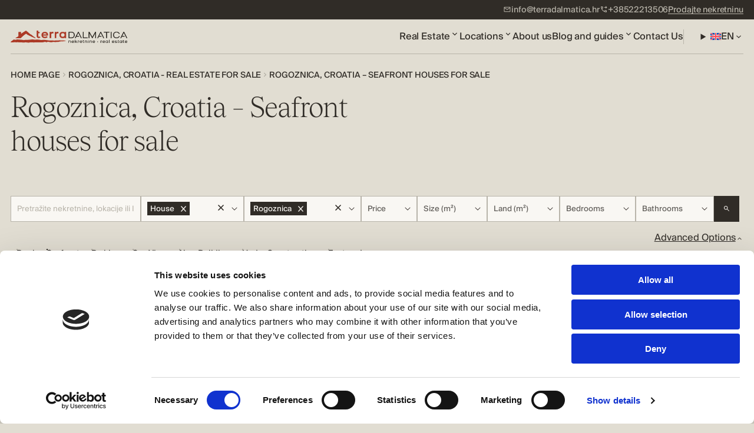

--- FILE ---
content_type: text/html; charset=UTF-8
request_url: https://www.terradalmatica.hr/en/real-estate-for-sale-rogoznica/rogoznica-houses-in-the-first-row-to-the-sea
body_size: 56437
content:
<!DOCTYPE html>
<html lang="en-US">
<head>
    <meta charset="UTF-8">
    <meta name="viewport" content="width=device-width, initial-scale=1, maximum-scale=1" />
    <link rel="profile" href="http://gmpg.org/xfn/11">
    <link rel="pingback" href="https://www.terradalmatica.hr/xmlrpc.php">
    <title>
        Rogoznica, Croatia - Seafront houses for sale    </title>

    <!-- Google Tag Manager -->
    <script>(function(w,d,s,l,i){w[l]=w[l]||[];w[l].push({'gtm.start':
    new Date().getTime(),event:'gtm.js'});var f=d.getElementsByTagName(s)[0],
    j=d.createElement(s),dl=l!='dataLayer'?'&l='+l:'';j.async=true;j.src=
    'https://www.googletagmanager.com/gtm.js?id='+i+dl;f.parentNode.insertBefore(j,f);
    })(window,document,'script','dataLayer','GTM-T9VF9JR');</script>
    <!-- End Google Tag Manager -->

	
    <link rel="icon" type="image/png" href="https://www.terradalmatica.hr/wp-content/themes/terra-dalmatica-web-2025/static/ui/favicon/favicon-96x96.png" sizes="96x96"/>
    <link rel="icon" type="image/svg+xml" href="https://www.terradalmatica.hr/wp-content/themes/terra-dalmatica-web-2025/static/ui/favicon/favicon.svg"/>
    <link rel="shortcut icon" href="https://www.terradalmatica.hr/wp-content/themes/terra-dalmatica-web-2025/static/ui/favicon/favicon.ico"/>
    <link rel="apple-touch-icon" sizes="180x180" href="https://www.terradalmatica.hr/wp-content/themes/terra-dalmatica-web-2025/static/ui/favicon/apple-touch-icon.png"/>
    <meta name="apple-mobile-web-app-title" content="Rogoznica, Croatia - Seafront houses for sale"/>
    <link rel="manifest" href="https://www.terradalmatica.hr/wp-content/themes/terra-dalmatica-web-2025/static/ui/favicon/site.webmanifest"/>

	
	<meta name='robots' content='index, follow, max-image-preview:large, max-snippet:-1, max-video-preview:-1' />
<link rel="alternate" hreflang="hr" href="https://www.terradalmatica.hr/prodaja-nekretnina-rogoznica/rogoznica-kuce-prvi-red-do-mora" />
<link rel="alternate" hreflang="cs" href="https://www.terradalmatica.hr/cs/nemovitost-na-prodej-v-rogoznica/rogoznica-domy-v-prvni-rade-k-mori" />
<link rel="alternate" hreflang="en" href="https://www.terradalmatica.hr/en/real-estate-for-sale-rogoznica/rogoznica-houses-in-the-first-row-to-the-sea" />
<link rel="alternate" hreflang="de" href="https://www.terradalmatica.de/immobilien-kroatien-rogoznica/rogoznica-hauser-in-der-ersten-reihe-zum-meer" />
<link rel="alternate" hreflang="pl" href="https://www.terradalmatica.hr/pl/na-sprzedaz-nieruchomosc-w-rogoznicy/rogoznica-domy-w-pierwszym-rzedzie-do-morza" />
<link rel="alternate" hreflang="si" href="https://www.terradalmatica.hr/si/prodaja-nepremicnine-v-rogoznici/rogoznica-hise-v-prvi-vrsti-do-morja" />
<link rel="alternate" hreflang="x-default" href="https://www.terradalmatica.hr/prodaja-nekretnina-rogoznica/rogoznica-kuce-prvi-red-do-mora" />
<meta property="og:url" content="https://www.terradalmatica.hr/en/real-estate-for-sale-rogoznica/rogoznica-houses-in-the-first-row-to-the-sea" />
<link rel="canonical" href="https://www.terradalmatica.hr/en/real-estate-for-sale-rogoznica/rogoznica-houses-in-the-first-row-to-the-sea" />
<link rel="preload" href="https://www.terradalmatica.hr/wp-content/themes/terra-dalmatica-web-2025/static/dist/style.css" as="style" onload="this.onload=null;this.rel='stylesheet'"><noscript><link rel="stylesheet" href="https://www.terradalmatica.hr/wp-content/themes/terra-dalmatica-web-2025/static/dist/style.css"></noscript>
	<!-- This site is optimized with the Yoast SEO plugin v26.8 - https://yoast.com/product/yoast-seo-wordpress/ -->
	<meta name="description" content="Exclusive beachfront homes in Rogoznica with private access and spectacular Adriatic views. Perfect for investment!" />
	<meta property="og:locale" content="en_US" />
	<meta property="og:type" content="article" />
	<meta property="og:title" content="Rogoznica, Croatia - Seafront houses for sale" />
	<meta property="og:description" content="Exclusive beachfront homes in Rogoznica with private access and spectacular Adriatic views. Perfect for investment!" />
	<meta property="og:site_name" content="Terra Dalmatica" />
	<meta property="article:publisher" content="https://www.facebook.com/TerraDalmatica" />
	<meta property="article:modified_time" content="2025-12-14T12:57:04+00:00" />
	<meta name="twitter:card" content="summary_large_image" />
	<meta name="twitter:site" content="@terradalmatica" />
	<meta name="twitter:label1" content="Est. reading time" />
	<meta name="twitter:data1" content="2 minutes" />
	<!-- / Yoast SEO plugin. -->


<link rel='dns-prefetch' href='//challenges.cloudflare.com' />
<style id='wp-img-auto-sizes-contain-inline-css' type='text/css'>
img:is([sizes=auto i],[sizes^="auto," i]){contain-intrinsic-size:3000px 1500px}
/*# sourceURL=wp-img-auto-sizes-contain-inline-css */
</style>
<link rel='stylesheet' id='terraDalmaticaWeb2025MainCSS-css' href='https://www.terradalmatica.hr/wp-content/themes/terra-dalmatica-web-2025/static/dist/style.css?ver=1.503' type='text/css' media='' />
<link rel='stylesheet' id='ep_general_styles-css' href='https://www.terradalmatica.hr/wp-content/plugins/elasticpress/dist/css/general-styles.css?ver=66295efe92a630617c00' type='text/css' media='all' />
<script type="text/javascript" id="image-watermark-no-right-click-js-before">
/* <![CDATA[ */
var iwArgsNoRightClick = {"rightclick":"N","draganddrop":"N","devtools":"Y","enableToast":"Y","toastMessage":"This content is protected"};

//# sourceURL=image-watermark-no-right-click-js-before
/* ]]> */
</script>
<script type="text/javascript" src="https://www.terradalmatica.hr/wp-content/plugins/image-watermark/js/no-right-click.js?ver=2.0.7" id="image-watermark-no-right-click-js"></script>
<script type="text/javascript" src="https://www.terradalmatica.hr/wp-includes/js/jquery/jquery.min.js?ver=3.7.1" id="jquery-core-js"></script>
<meta name="generator" content="WPML ver:4.8.6 stt:22,9,1,3,40,46;" />
        <script type="application/ld+json">
        {
    "@context": "https://schema.org",
    "@type": "RealEstateAgent",
    "@id": "https://www.terradalmatica.hr",
    "url": "https://www.terradalmatica.hr",
    "name": "Terra Dalmatica",
    "description": "Terra Dalmatica is a leading real estate agency based in Šibenik, Croatia, specializing in coastal properties, investment opportunities, and premium real estate across Dalmatia. With expert local knowledge and personalized service, we help clients buy, sell, and invest with confidence.",
    "logo": "https://www.terradalmatica.hr/wp-content/uploads/2025/07/td_logo_full_color.svg",
    "telephone": "(+385) 22 213 506",
    "email": "info@terradalmatica.hr",
    "address": {
        "@type": "PostalAddress",
        "streetAddress": "Obala hrvatske mornarice 1",
        "addressLocality": "Šibenik",
        "postalCode": "22000",
        "addressCountry": "HR"
    },
    "geo": {
        "@type": "GeoCoordinates",
        "latitude": 43.73312996036043,
        "longitude": 15.891903130679914
    },
    "openingHoursSpecification": {
        "@type": "OpeningHoursSpecification",
        "dayOfWeek": [
            "Monday",
            "Tuesday",
            "Wednesday",
            "Thursday",
            "Friday"
        ],
        "opens": "08:00",
        "closes": "15:00"
    },
    "contactPoint": {
        "@type": "ContactPoint",
        "telephone": "(+385) 22 213 506",
        "contactType": "Customer Support",
        "email": "info@terradalmatica.hr",
        "availableLanguage": [
            "hr",
            "en",
            "de"
        ]
    },
    "areaServed": {
        "@type": "Place",
        "name": "Dalmatia, Šibenik, Croatia"
    },
    "founder": {
        "@type": "Person",
        "name": "Šime Unić"
    }
}        </script>
        <script type="application/ld+json">{
    "@context": "https://schema.org",
    "@type": "BreadcrumbList",
    "itemListElement": [
        {
            "@type": "ListItem",
            "position": 1,
            "name": "Home",
            "item": "https://www.terradalmatica.hr/en"
        },
        {
            "@type": "ListItem",
            "position": 2,
            "name": "Rogoznica, Croatia - Seafront houses for sale",
            "item": "https://www.terradalmatica.hr/en/real-estate-for-sale-rogoznica/rogoznica-houses-in-the-first-row-to-the-sea"
        }
    ]
}</script><style type="text/css" id="gsf-custom-css"></style>

<style id='global-styles-inline-css' type='text/css'>
:root{--wp--preset--aspect-ratio--square: 1;--wp--preset--aspect-ratio--4-3: 4/3;--wp--preset--aspect-ratio--3-4: 3/4;--wp--preset--aspect-ratio--3-2: 3/2;--wp--preset--aspect-ratio--2-3: 2/3;--wp--preset--aspect-ratio--16-9: 16/9;--wp--preset--aspect-ratio--9-16: 9/16;--wp--preset--color--black: #000000;--wp--preset--color--cyan-bluish-gray: #abb8c3;--wp--preset--color--white: #ffffff;--wp--preset--color--pale-pink: #f78da7;--wp--preset--color--vivid-red: #cf2e2e;--wp--preset--color--luminous-vivid-orange: #ff6900;--wp--preset--color--luminous-vivid-amber: #fcb900;--wp--preset--color--light-green-cyan: #7bdcb5;--wp--preset--color--vivid-green-cyan: #00d084;--wp--preset--color--pale-cyan-blue: #8ed1fc;--wp--preset--color--vivid-cyan-blue: #0693e3;--wp--preset--color--vivid-purple: #9b51e0;--wp--preset--gradient--vivid-cyan-blue-to-vivid-purple: linear-gradient(135deg,rgb(6,147,227) 0%,rgb(155,81,224) 100%);--wp--preset--gradient--light-green-cyan-to-vivid-green-cyan: linear-gradient(135deg,rgb(122,220,180) 0%,rgb(0,208,130) 100%);--wp--preset--gradient--luminous-vivid-amber-to-luminous-vivid-orange: linear-gradient(135deg,rgb(252,185,0) 0%,rgb(255,105,0) 100%);--wp--preset--gradient--luminous-vivid-orange-to-vivid-red: linear-gradient(135deg,rgb(255,105,0) 0%,rgb(207,46,46) 100%);--wp--preset--gradient--very-light-gray-to-cyan-bluish-gray: linear-gradient(135deg,rgb(238,238,238) 0%,rgb(169,184,195) 100%);--wp--preset--gradient--cool-to-warm-spectrum: linear-gradient(135deg,rgb(74,234,220) 0%,rgb(151,120,209) 20%,rgb(207,42,186) 40%,rgb(238,44,130) 60%,rgb(251,105,98) 80%,rgb(254,248,76) 100%);--wp--preset--gradient--blush-light-purple: linear-gradient(135deg,rgb(255,206,236) 0%,rgb(152,150,240) 100%);--wp--preset--gradient--blush-bordeaux: linear-gradient(135deg,rgb(254,205,165) 0%,rgb(254,45,45) 50%,rgb(107,0,62) 100%);--wp--preset--gradient--luminous-dusk: linear-gradient(135deg,rgb(255,203,112) 0%,rgb(199,81,192) 50%,rgb(65,88,208) 100%);--wp--preset--gradient--pale-ocean: linear-gradient(135deg,rgb(255,245,203) 0%,rgb(182,227,212) 50%,rgb(51,167,181) 100%);--wp--preset--gradient--electric-grass: linear-gradient(135deg,rgb(202,248,128) 0%,rgb(113,206,126) 100%);--wp--preset--gradient--midnight: linear-gradient(135deg,rgb(2,3,129) 0%,rgb(40,116,252) 100%);--wp--preset--font-size--small: 13px;--wp--preset--font-size--medium: 20px;--wp--preset--font-size--large: 36px;--wp--preset--font-size--x-large: 42px;--wp--preset--spacing--20: 0.44rem;--wp--preset--spacing--30: 0.67rem;--wp--preset--spacing--40: 1rem;--wp--preset--spacing--50: 1.5rem;--wp--preset--spacing--60: 2.25rem;--wp--preset--spacing--70: 3.38rem;--wp--preset--spacing--80: 5.06rem;--wp--preset--shadow--natural: 6px 6px 9px rgba(0, 0, 0, 0.2);--wp--preset--shadow--deep: 12px 12px 50px rgba(0, 0, 0, 0.4);--wp--preset--shadow--sharp: 6px 6px 0px rgba(0, 0, 0, 0.2);--wp--preset--shadow--outlined: 6px 6px 0px -3px rgb(255, 255, 255), 6px 6px rgb(0, 0, 0);--wp--preset--shadow--crisp: 6px 6px 0px rgb(0, 0, 0);}:where(.is-layout-flex){gap: 0.5em;}:where(.is-layout-grid){gap: 0.5em;}body .is-layout-flex{display: flex;}.is-layout-flex{flex-wrap: wrap;align-items: center;}.is-layout-flex > :is(*, div){margin: 0;}body .is-layout-grid{display: grid;}.is-layout-grid > :is(*, div){margin: 0;}:where(.wp-block-columns.is-layout-flex){gap: 2em;}:where(.wp-block-columns.is-layout-grid){gap: 2em;}:where(.wp-block-post-template.is-layout-flex){gap: 1.25em;}:where(.wp-block-post-template.is-layout-grid){gap: 1.25em;}.has-black-color{color: var(--wp--preset--color--black) !important;}.has-cyan-bluish-gray-color{color: var(--wp--preset--color--cyan-bluish-gray) !important;}.has-white-color{color: var(--wp--preset--color--white) !important;}.has-pale-pink-color{color: var(--wp--preset--color--pale-pink) !important;}.has-vivid-red-color{color: var(--wp--preset--color--vivid-red) !important;}.has-luminous-vivid-orange-color{color: var(--wp--preset--color--luminous-vivid-orange) !important;}.has-luminous-vivid-amber-color{color: var(--wp--preset--color--luminous-vivid-amber) !important;}.has-light-green-cyan-color{color: var(--wp--preset--color--light-green-cyan) !important;}.has-vivid-green-cyan-color{color: var(--wp--preset--color--vivid-green-cyan) !important;}.has-pale-cyan-blue-color{color: var(--wp--preset--color--pale-cyan-blue) !important;}.has-vivid-cyan-blue-color{color: var(--wp--preset--color--vivid-cyan-blue) !important;}.has-vivid-purple-color{color: var(--wp--preset--color--vivid-purple) !important;}.has-black-background-color{background-color: var(--wp--preset--color--black) !important;}.has-cyan-bluish-gray-background-color{background-color: var(--wp--preset--color--cyan-bluish-gray) !important;}.has-white-background-color{background-color: var(--wp--preset--color--white) !important;}.has-pale-pink-background-color{background-color: var(--wp--preset--color--pale-pink) !important;}.has-vivid-red-background-color{background-color: var(--wp--preset--color--vivid-red) !important;}.has-luminous-vivid-orange-background-color{background-color: var(--wp--preset--color--luminous-vivid-orange) !important;}.has-luminous-vivid-amber-background-color{background-color: var(--wp--preset--color--luminous-vivid-amber) !important;}.has-light-green-cyan-background-color{background-color: var(--wp--preset--color--light-green-cyan) !important;}.has-vivid-green-cyan-background-color{background-color: var(--wp--preset--color--vivid-green-cyan) !important;}.has-pale-cyan-blue-background-color{background-color: var(--wp--preset--color--pale-cyan-blue) !important;}.has-vivid-cyan-blue-background-color{background-color: var(--wp--preset--color--vivid-cyan-blue) !important;}.has-vivid-purple-background-color{background-color: var(--wp--preset--color--vivid-purple) !important;}.has-black-border-color{border-color: var(--wp--preset--color--black) !important;}.has-cyan-bluish-gray-border-color{border-color: var(--wp--preset--color--cyan-bluish-gray) !important;}.has-white-border-color{border-color: var(--wp--preset--color--white) !important;}.has-pale-pink-border-color{border-color: var(--wp--preset--color--pale-pink) !important;}.has-vivid-red-border-color{border-color: var(--wp--preset--color--vivid-red) !important;}.has-luminous-vivid-orange-border-color{border-color: var(--wp--preset--color--luminous-vivid-orange) !important;}.has-luminous-vivid-amber-border-color{border-color: var(--wp--preset--color--luminous-vivid-amber) !important;}.has-light-green-cyan-border-color{border-color: var(--wp--preset--color--light-green-cyan) !important;}.has-vivid-green-cyan-border-color{border-color: var(--wp--preset--color--vivid-green-cyan) !important;}.has-pale-cyan-blue-border-color{border-color: var(--wp--preset--color--pale-cyan-blue) !important;}.has-vivid-cyan-blue-border-color{border-color: var(--wp--preset--color--vivid-cyan-blue) !important;}.has-vivid-purple-border-color{border-color: var(--wp--preset--color--vivid-purple) !important;}.has-vivid-cyan-blue-to-vivid-purple-gradient-background{background: var(--wp--preset--gradient--vivid-cyan-blue-to-vivid-purple) !important;}.has-light-green-cyan-to-vivid-green-cyan-gradient-background{background: var(--wp--preset--gradient--light-green-cyan-to-vivid-green-cyan) !important;}.has-luminous-vivid-amber-to-luminous-vivid-orange-gradient-background{background: var(--wp--preset--gradient--luminous-vivid-amber-to-luminous-vivid-orange) !important;}.has-luminous-vivid-orange-to-vivid-red-gradient-background{background: var(--wp--preset--gradient--luminous-vivid-orange-to-vivid-red) !important;}.has-very-light-gray-to-cyan-bluish-gray-gradient-background{background: var(--wp--preset--gradient--very-light-gray-to-cyan-bluish-gray) !important;}.has-cool-to-warm-spectrum-gradient-background{background: var(--wp--preset--gradient--cool-to-warm-spectrum) !important;}.has-blush-light-purple-gradient-background{background: var(--wp--preset--gradient--blush-light-purple) !important;}.has-blush-bordeaux-gradient-background{background: var(--wp--preset--gradient--blush-bordeaux) !important;}.has-luminous-dusk-gradient-background{background: var(--wp--preset--gradient--luminous-dusk) !important;}.has-pale-ocean-gradient-background{background: var(--wp--preset--gradient--pale-ocean) !important;}.has-electric-grass-gradient-background{background: var(--wp--preset--gradient--electric-grass) !important;}.has-midnight-gradient-background{background: var(--wp--preset--gradient--midnight) !important;}.has-small-font-size{font-size: var(--wp--preset--font-size--small) !important;}.has-medium-font-size{font-size: var(--wp--preset--font-size--medium) !important;}.has-large-font-size{font-size: var(--wp--preset--font-size--large) !important;}.has-x-large-font-size{font-size: var(--wp--preset--font-size--x-large) !important;}
/*# sourceURL=global-styles-inline-css */
</style>
</head>

<body class="wp-singular page-template page-template-page-templates page-template-listing page-template-page-templateslisting-php page page-id-18432 page-child parent-pageid-17600 wp-theme-terra-dalmatica-web-2025">
<!-- Google Tag Manager (noscript) -->
<noscript><iframe src="https://www.googletagmanager.com/ns.html?id=GTM-T9VF9JR"
height="0" width="0" style="display:none;visibility:hidden"></iframe></noscript>
<!-- End Google Tag Manager (noscript) -->



<!-- get_header() Time: 76.85ms -->

<!-- ListingController instantiation Time: 0.06ms -->

<!-- ListingController::process_query_results Timing: {
    "total": "168.47ms",
    "property_count": 2,
    "loop_timings": {
        "property_1": "53.52ms",
        "property_2": "114.13ms"
    }
} -->

<!-- ListingController::get_properties_with_pagination Timing: {
    "wpml_language_filter": "0ms",
    "build_query_args": "0.01ms",
    "query_args_summary": {
        "post_type": "property",
        "posts_per_page": 10,
        "paged": 1,
        "has_tax_query": true,
        "has_meta_query": true,
        "has_post__in": false,
        "post__in_count": 0,
        "orderby": "identity_sort",
        "order": "DESC",
        "suppress_filters": false
    },
    "sql_query_length": 1765,
    "sql_query_preview": "SELECT SQL_CALC_FOUND_ROWS  wp_posts.*\n\t\t\t\t\t FROM wp_posts  LEFT JOIN wp_term_relationships ON (wp_posts.ID = wp_term_relationships.object_id)  LEFT JOIN wp_term_relationships AS tt1 ON (wp_posts.ID =...",
    "wp_query": "37.07ms",
    "found_posts": 2,
    "post_count": 2,
    "process_query_results": "168.49ms",
    "properties_count": 2,
    "total": "206.65ms"
} -->

<!-- ListingController::get_properties_with_filters Timing: {
    "get_and_process_filters": "12ms",
    "initialize_query_args": "0.01ms",
    "apply_filters_to_query": "0.24ms",
    "get_properties_with_pagination": "206.71ms",
    "apply_custom_sort": "1.79ms",
    "add_missing_custom_sort": "0.37ms",
    "total": "222.09ms"
} -->

<!-- process_filters_and_get_data() Time: 222.13ms -->
<script type="application/ld+json">{
    "@context": "https://schema.org",
    "@type": "ItemList",
    "name": "Rogoznica, Croatia &#8211; Seafront houses for sale",
    "description": "Houses in the first line to the sea in Rogoznica Houses in the first line to the sea in Rogoznica represent the most exclusive category of real estate in this Dalmatian town. Direct access to the sea, privacy and unobstructed views of the Adriatic make them extremely sought after among buyers looking for premium Mediterranean [&hellip;]",
    "url": "https://www.terradalmatica.hr/en/real-estate-for-sale-rogoznica/rogoznica-houses-in-the-first-row-to-the-sea",
    "numberOfItems": 2,
    "itemListElement": [
        {
            "@type": "Product",
            "position": 1,
            "name": "Luxury villa first row to the sea with pool and panoramic view in the heart of Dalmatia",
            "image": "https://www.terradalmatica.hr/wp-content/uploads/img/real_estate//2025/04/575791f3431b3c72f8f30f74da7f24142.jpeg",
            "description": "Not far from Rogoznica, there is a villa that is simply breathtaking with its elegance, thoughtful design and execution. Surrounded by Mediterranean greenery, the scent of pine trees and the proximity of the crystal clear sea, this villa represents the perfect combination of luxury, comfort and nature – the ideal choice for those looking for...",
            "sku": "3648",
            "brand": {
                "@type": "Brand",
                "name": "Terra Dalmatica"
            },
            "offers": {
                "@type": "Offer",
                "url": "https://www.terradalmatica.hr/nekretnina/luxury-villa-first-row-to-the-sea-with-pool-and-panoramic-view-in-the-heart-of-dalmatia/",
                "priceCurrency": "EUR",
                "price": "1900000",
                "availability": "https://schema.org/InStock",
                "seller": {
                    "@type": "RealEstateAgent",
                    "name": "Terra Dalmatica",
                    "url": "https://www.terradalmatica.hr",
                    "address": {
                        "@type": "PostalAddress",
                        "streetAddress": "Obala hrvatske mornarice 1",
                        "addressLocality": "Šibenik",
                        "postalCode": "22000",
                        "addressCountry": "HR"
                    }
                }
            }
        },
        {
            "@type": "Product",
            "position": 2,
            "name": "Rogoznica, center, house with six apartments by the sea",
            "image": "https://www.terradalmatica.hr/wp-content/uploads/img/real_estate//2023/04/f9a5a085758db16a3d5b989ff81913de3-1024x632.jpeg",
            "description": "Apartment house for sale in the center of Rogoznica, excellent location, first row to the sea, ideal for tourism. The house is on three floors, built on a plot of land of 475 m2 and a usable area of 310 m2. It consists of 6 apartments, practical concept, two apartments per floor. On the ground...",
            "sku": "3070",
            "brand": {
                "@type": "Brand",
                "name": "Terra Dalmatica"
            },
            "offers": {
                "@type": "Offer",
                "url": "https://www.terradalmatica.hr/nekretnina/rogoznica-center-house-with-six-apartments-by-the-sea/",
                "priceCurrency": "EUR",
                "price": "1300000",
                "availability": "https://schema.org/InStock",
                "seller": {
                    "@type": "RealEstateAgent",
                    "name": "Terra Dalmatica",
                    "url": "https://www.terradalmatica.hr",
                    "address": {
                        "@type": "PostalAddress",
                        "streetAddress": "Obala hrvatske mornarice 1",
                        "addressLocality": "Šibenik",
                        "postalCode": "22000",
                        "addressCountry": "HR"
                    }
                }
            }
        }
    ]
}</script>
<!-- Schema Generation Time: 0.05ms -->



<!--ANNOUNCEMENT BAR-->
<section class="o-announcement-bar o-section o-section--dark js-announcement-bar">
	<div class="o-container">
		<div class="c-announcement-bar">
			<!--menu-->
			<ul class="c-announcement-bar__menu" role="menu">
                                                        <li role="menuitem">
                        
    <!--LINK-->
            <a href="mailto:info@terradalmatica.hr"
           class="c-link c-link--hover-inverted  u-b1"    >
            <svg class="u-icon u-icon--mail" xmlns="http://www.w3.org/2000/svg" viewBox="0 0 20 20">
    <path d="M3.5 16c-.413 0-.766-.147-1.06-.44A1.446 1.446 0 0 1 2 14.5V5.493c0-.413.147-.765.44-1.056A1.45 1.45 0 0 1 3.5 4h13c.413 0 .766.147 1.06.44.293.295.44.648.44 1.06v9.006c0 .413-.147.765-.44 1.056A1.45 1.45 0 0 1 16.5 16h-13Zm6.5-5L3.5 7.27v7.23h13V7.27L10 11Zm0-1.77 6.5-3.73h-13L10 9.23ZM3.5 7.27V5.5v9-7.23Z"/>
</svg>            <span><span>info@terradalmatica.hr</span></span>
                    </a>
                <!--end LINK-->
                    </li>
                                        <li role="menuitem">
                        
    <!--LINK-->
            <a href="tel:+385 22 213 506"
           class="c-link c-link--hover-inverted  u-b1"    >
            <svg class="u-icon u-icon--phone" xmlns="http://www.w3.org/2000/svg" viewBox="0 0 20 20">
    <path d="m15 8-1.063-1.063 1.187-1.187H11v-1.5h4.125l-1.187-1.208L14.999 2l3 3-3 3Zm.895 8.98a13.632 13.632 0 0 1-4.781-1.24 14.118 14.118 0 0 1-4.052-2.844 13.827 13.827 0 0 1-2.823-4.042 14.16 14.16 0 0 1-1.24-4.77.943.943 0 0 1 .256-.761A.97.97 0 0 1 4 3h2.834c.236 0 .44.073.614.219.174.146.288.33.344.552l.5 2.208c.028.18.017.354-.031.521a.955.955 0 0 1-.24.417L6 8.958c.277.528.596 1.035.958 1.521.36.486.763.945 1.207 1.375.417.417.862.802 1.334 1.156.472.355.973.67 1.5.948l2.063-2a.955.955 0 0 1 .416-.24c.167-.048.34-.058.521-.03l2.23.479c.236.07.423.19.562.364a.954.954 0 0 1 .208.615v2.833a.956.956 0 0 1-.333.744.974.974 0 0 1-.77.256ZM5.312 7.5 6.77 6.042 6.413 4.5H4.54c.07.528.167 1.038.292 1.531.125.493.284.983.479 1.469Zm7.166 7.167c.488.197.985.354 1.491.47.506.117 1.016.21 1.53.28v-1.875l-1.562-.334-1.459 1.459Z"/>
</svg>            <span><span>+38522213506</span></span>
                    </a>
                <!--end LINK-->
                    </li>
                                        <li role="menuitem">
                        
    <!--LINK-->
            <a href="https://www.terradalmatica.hr/vodic-za-prodaju-nekretnine"
           class="c-link   u-b1"    >
                        <span><span>Prodajte nekretninu</span></span>
                    </a>
                <!--end LINK-->
                    </li>
                                    			</ul>
			<!--end menu-->
		</div>
	</div>
</section>
<!--end ANNOUNCEMENT BAR-->

<!--NAVIGATION-->
<nav class="o-navigation js-navigation">
    <div class="o-container">
        <div class="c-navigation">
            <!--inner-->
            <div class="c-navigation__inner">
                <!--logo-->
                <a class="c-navigation__logo" href="https://www.terradalmatica.hr/en">
                    <svg xmlns="http://www.w3.org/2000/svg" fill="none" class="u-icon u-icon--logo-color" viewBox="0 0 246 27">
  <g clip-path="url(#a)">
    <path fill="#AC3A27" d="M55.02 11.11V0h3.25v2.75h2.84v2.97h-2.84v6.35c0 .16 0 .33.05.45.06.1.12.28.18.39.06.11.17.22.35.34.23.1.46.16.7.16.22 0 .4-.05.57-.1.18-.06.35-.18.47-.23a.9.9 0 0 0 .46-.34l1.8 2.02c-.06.06-.12.17-.29.34-.17.17-.4.39-.75.56-.3.17-.7.34-1.16.5-.47.17-1 .23-1.63.23-1.1 0-1.97-.34-2.67-1.01a4.57 4.57 0 0 1-1.28-2.7c0-.05-.05-.16-.05-.45v-1.12ZM72.25 2.75c1.16 0 2.15.17 3.02.5.87.34 1.62.84 2.26 1.52a5.96 5.96 0 0 1 1.28 2.47c.23.95.29 1.96.11 3.14l-.11.67H68.59c0 .4.12.73.3 1.07.23.34.46.56.8.79.35.22.76.39 1.23.5.46.11.98.17 1.5.17a4.67 4.67 0 0 0 3.54-1.46l2.1 2.02a5.82 5.82 0 0 1-2.44 1.74 9.6 9.6 0 0 1-6.33.17 7.47 7.47 0 0 1-2.26-1.35 5.5 5.5 0 0 1-1.4-2.19 7.44 7.44 0 0 1-.46-2.86c0-1.07.17-2.02.46-2.86.35-.84.82-1.57 1.4-2.19a5.74 5.74 0 0 1 2.26-1.35c.87-.33 1.92-.5 2.96-.5Zm3.6 5.67a2.36 2.36 0 0 0-.7-1.58c-.64-.67-1.68-1-3.13-1-.35 0-.7.05-1.1.1-.41.06-.76.23-1.1.4a2.3 2.3 0 0 0-.88.79c-.23.33-.4.78-.46 1.29h7.37ZM85.2 2.8l.22.96c.35-.34.76-.62 1.28-.79a6.23 6.23 0 0 1 3.08-.17c.17.06.34.06.46.12v3.14c-.12-.06-.23-.06-.4-.06-.24-.05-.59-.05-1-.05-1.1 0-1.9.28-2.43.78-.52.5-.75 1.35-.81 2.42v7.3h-3.25V2.8h2.84ZM95.87 2.8l.23.96c.35-.34.76-.62 1.28-.79a6.23 6.23 0 0 1 3.08-.17c.17.06.34.06.46.12v3.14c-.12-.06-.23-.06-.4-.06-.24-.05-.59-.05-1-.05-1.1 0-1.9.28-2.43.78-.52.5-.76 1.35-.81 2.42v7.3h-3.25V2.8h2.84ZM102.95 9.6c0-1.07.17-2.03.47-2.87.28-.84.8-1.57 1.39-2.19A5.15 5.15 0 0 1 107 3.2a8.06 8.06 0 0 1 2.9-.45c1.63 0 2.96.33 4.13 1.06l.17-.95H117v13.58h-2.8l-.17-.95a8.14 8.14 0 0 1-4.11 1.06c-1.1 0-2.04-.16-2.9-.5a7.17 7.17 0 0 1-2.21-1.35 6.88 6.88 0 0 1-1.4-2.13 10 10 0 0 1-.46-2.98Zm7.08 3.81c2.55 0 3.77-1.29 3.77-3.82 0-2.52-1.27-3.81-3.77-3.81s-3.77 1.29-3.77 3.81c0 2.53 1.27 3.82 3.77 3.82ZM109.04 21.5c-6.03.28-3.25-.68-8.93.05l-3.83-.11c-1.98.28-3.95.4-5.86.34-.47-.06-1.28-.28-1.75-.34-1.8-.28-4.7.45-6.5.22-4.7-.5-8-1.29-12.7-1.57l-4.3.62c-3.6-.22-3.07-.95-6.85-.95-1.8-.34-3.71-.17-5.63.05-2.67.62-5.4-1.06-8-.45-4.7.9-14.22 1.01-14.28 1.01-.58 0-2.32.4-2.79.4 0 0-2.5-.5-2.67-.5 0 0-3.19-.46-7.89-.74-1.8-.11-3.54-.73-5.74.56-.58.34-5.52-1.23-6.1.28-.4.96-5.28 3.48-5.22 4.83 0 .56 5.34.9 7.02.28.81 0 6.1.17 6.27.06.23-.12 2.32 0 2.61 0 2.85.05 8.18.33 12.77.5 1.28.06 2.15-.5 3.42-.5.82 0 2.03.56 2.85.56.23 0 .4 0 .63-.06.3 0 1.8.34 2.1.34 1.62-.11 2.08-.56 3.7-.62h1c2.08-.06 4.17 0 6.38.17 5.05-.17 8.88-.56 13.81-.17 2.09-.06 4.93.06 7.43-.56.46-.11.87-.23 1.27-.4.12-.05.24-.05.3-.1a4.03 4.03 0 0 1 1.62.05c.23.06.52.11.75.22.12 0 .18.06.3.06l1.04.34h-.06c.3.05.58.17.93.22.06 0 .17.06.23.06l.3-.17c.17-.11.34-.28.51-.4.53-.39 1-.78 1.4-.72.7.11 1.33.28 1.97.39 2.15.4 4.12.67 6.56.73.17-.06.35-.11.52-.22 1.22-.34 2.67-.73 3.66-.51 2.38.45 4.35.4 6.32-.06 2.15.23 4.3.06 6.21-.84 5.98-.9 7.95-.11 13.12-1.12-2.9-.95-5.4-1.52-7.9-1.23ZM51.82 15.32c-.52-.28-.87-.9-1.33-1.18a19.4 19.4 0 0 0-1.51-.78c-.93-.5-1.34-1.3-2.26-1.91-1.4-1.01-1.86-2.02-3.37-2.64a10.5 10.5 0 0 1-1.97-1.06l-4.82-4.38-1.34-1.13c-.58-.44-1.21-.95-1.85-1.45l-.12-.06-.87-.73-4.64 2.92c-.64.45-1.34.95-1.92 1.4-.93.4-1.62 1.12-2.32 1.8l-.11.11c-.12.22-.53.34-.93.5-.18.06-.35.17-.58.23l.05-.17c.18-.4.12-2.97.18-2.97.12-.17.06-1.07-.93-1.01-.4 0-.12.33-.7.22-.75-.11-1.68-.22-2.43-.22-.18 0-.4 0-.7.1-.06 0-.81.12-.93.29-.11.17.23 2.52.12 2.97-.12.28-.18.62-.23.9-.06.23.05 2.41.05 2.41v2.81l-1.8 1.3a23.3 23.3 0 0 1-2.66 1.5c-.3.23-.7.51-1.34.96-1.4 1.01 2.61.73 4.12.62 3.3-.23 6.1.28 7.08-.34.17-.11.4-.4.4-.4l.07-.05c.29-.22.34-.28.52-.45l.17-.1.23-.8c.18-.1.35-.16.53-.33l.34-.28c.3-.23.53-.5.76-.79.06-.05.11-.05.17-.1l.35-.29c.35-.28.64-.67.93-1.01.06-.06.06-.11.12-.11.98-.79 1.85-1.4 2.37-1.97.93-.61 1.4-1.23 2.38-1.8l1.4-1.06s.98.73 1.04.67c.06 0 .23.06.4.12l.24.28c.7.84 1.68 1.34 2.61 2.02l.23.11c.12.06.3.06.47.06.35.05.87.22 1.04.39.76.9 2.73 1.46 3.72 1.74.92.78.87 1.18 1.85 1.18.76.28 1.51.67 2.32 1.06 1.8.9 2.15.62 3.78 1.63.75.45 2.96.84 2.96.84l-1.34-1.57Z"/>
    <mask id="b" fill="#fff">
      <path d="m142.24 2.81-6.62 13.64h1.57l1.57-3.3h5.97l-.63-1.24h-4.7l3.42-7.3 5.69 11.84h1.56l-6.61-13.64h-1.22ZM172.36 14.1 166.38 2.8h-1.63v13.64h1.51V5.62l5.75 10.83h.75l5.75-10.83v10.83h1.5V2.81h-1.62l-6.03 11.28ZM154.08 2.81h-1.51v13.64h9.75v-1.23h-8.24V2.82ZM128.14 2.81h-5.8v13.64h5.8a9.6 9.6 0 0 0 2.96-.45 4.96 4.96 0 0 0 2.14-1.34 5.85 5.85 0 0 0 1.34-2.14c.29-.84.46-1.8.46-2.86 0-2.19-.58-3.87-1.8-5.05-1.16-1.23-2.9-1.8-5.1-1.8Zm4.06 10.95c-.93.95-2.32 1.4-4.06 1.4h-4.3V4.05h4.3c1.8 0 3.13.45 4.06 1.4.93.96 1.4 2.36 1.4 4.15 0 1.8-.47 3.2-1.4 4.16ZM212.69 2.81h-1.5v13.64h1.5V2.81ZM223.43 3.94c2.67 0 4.4 1.06 5.1 3.14h1.45a5.48 5.48 0 0 0-2.26-3.26 7.77 7.77 0 0 0-4.35-1.12c-2.2 0-3.95.62-5.17 1.8-1.21 1.18-1.8 2.91-1.8 5.1 0 2.25.59 3.93 1.8 5.11 1.22 1.18 2.96 1.8 5.17 1.8 1.8 0 3.25-.4 4.35-1.13a5.66 5.66 0 0 0 2.26-3.25h-1.45c-.75 2.08-2.43 3.14-5.1 3.14-1.8 0-3.2-.5-4.12-1.46-.93-.95-1.46-2.35-1.46-4.2 0-1.86.47-3.26 1.46-4.22.93-1 2.32-1.45 4.12-1.45ZM239.38 2.81h-1.22l-6.61 13.64h1.57l1.56-3.3h5.98l-.64-1.24h-4.7l3.43-7.3 5.68 11.84H246l-6.62-13.64ZM196.56 4.05h5.16v12.4h1.51V4.05h5.17V2.8h-11.84v1.24ZM189.48 2.81l-6.62 13.64h1.57l1.56-3.3h5.98l-.64-1.24h-4.7l3.43-7.3 5.69 11.84h1.56L190.7 2.81h-1.22ZM122.85 22l.18.62a.8.8 0 0 1 .23-.17c.12-.05.23-.17.4-.22l.59-.17c.23-.06.46-.06.7-.06.28 0 .57.06.86.12.3.05.47.22.64.39.18.17.35.4.4.62.13.28.18.56.18.9v2.91h-.7v-2.97c0-.11 0-.23-.05-.34 0-.11-.06-.22-.12-.34-.06-.1-.11-.22-.23-.28a1.27 1.27 0 0 0-.46-.28c-.18-.05-.41-.11-.64-.11-.18 0-.4 0-.58.06-.18.05-.4.1-.58.28-.12.1-.23.17-.35.28l-.18.33c-.05.12-.05.23-.05.34V26.94h-.7V22h.46ZM128.77 24.47c0-.78.24-1.4.7-1.85.47-.45 1.1-.67 1.92-.67.4 0 .8.05 1.1.17.35.1.58.28.81.56.46.5.58 1.18.46 2.02h-4.29v.05c0 .5.18.9.52 1.18.35.28.81.4 1.4.4.34 0 .7-.06.98-.17.3-.11.53-.28.7-.5l.46.44c-.23.28-.52.5-.87.62-.35.17-.75.22-1.22.22-.8 0-1.45-.22-1.91-.67-.52-.4-.76-1.01-.76-1.8Zm.7-.28h3.66c0-.5-.12-.9-.35-1.12-.3-.34-.81-.5-1.45-.5-.58 0-1.05.1-1.4.39-.28.34-.46.73-.46 1.23ZM136.26 20.27v4.65l3.02-2.86h.93l-1.98 1.85 2.1 3.03h-.82l-1.8-2.58-1.45 1.4V27h-.7v-6.73h.7ZM142.47 22l.12.62.17-.17c.06-.05.17-.17.29-.22.11-.06.29-.11.46-.17.18-.06.41-.06.64-.06h.35v.68a1.46 1.46 0 0 0-.7 0c-.17.05-.4.1-.58.28l-.34.33-.18.34c-.06.11-.06.23-.06.34v2.97h-.7V22h.53ZM145.78 24.47c0-.78.23-1.4.7-1.85.46-.45 1.1-.67 1.9-.67.41 0 .82.05 1.11.17.35.1.58.28.81.56.47.5.58 1.18.47 2.02h-4.24v.05c0 .5.18.9.52 1.18.35.28.82.4 1.4.4.34 0 .7-.06.98-.17.3-.11.53-.28.7-.5l.46.44c-.23.28-.52.5-.87.62-.34.17-.75.22-1.22.22-.8 0-1.45-.22-1.91-.67-.58-.4-.81-1.01-.81-1.8Zm.7-.28h3.65c0-.5-.12-.9-.35-1.12-.29-.34-.81-.5-1.45-.5-.58 0-1.04.1-1.4.39-.28.34-.46.73-.46 1.23ZM152.63 25.09v-4.1h.7V22h1.44v.56h-1.5v2.92c0 .12 0 .23.05.28.06.12.06.17.12.28.06.12.17.17.29.23.11.05.23.05.35.05.17 0 .29-.05.4-.1a.8.8 0 0 0 .24-.18l.34.5c-.06.07-.17.12-.23.18-.12.05-.17.11-.35.11-.11.06-.29.06-.46.06-.35 0-.64-.12-.93-.34a1.5 1.5 0 0 1-.46-.9v-.56ZM157.27 22l.17.62c.06-.06.12-.11.23-.17.12-.05.24-.17.4-.22l.59-.17c.23-.06.46-.06.7-.06.29 0 .58.06.87.12.23.05.46.22.64.39.17.17.34.4.4.62.12.28.17.56.17.9v2.91h-.7v-2.97c0-.11 0-.23-.05-.34 0-.11-.06-.22-.12-.34-.05-.1-.11-.22-.23-.28a1.27 1.27 0 0 0-.46-.28c-.18-.05-.4-.11-.64-.11-.17 0-.4 0-.58.06-.17.05-.4.1-.58.28-.12.1-.23.17-.35.28l-.17.33c-.06.12-.06.23-.06.34V26.94h-.75V22h.52ZM163.53 20.54c0-.22.12-.39.41-.39.12 0 .23.06.3.11.05.06.1.17.1.28 0 .12-.05.23-.1.29a.45.45 0 0 1-.3.1c-.23 0-.4-.1-.4-.39Zm.06 1.46h.7v4.94h-.7V22ZM167.02 22l.17.62c.06-.06.12-.11.23-.17.12-.05.24-.17.41-.22l.58-.17c.23-.06.47-.06.7-.06.29 0 .58.06.87.12.23.05.46.22.64.39.17.17.34.4.4.62.12.28.18.56.18.9v2.91h-.7v-2.97c0-.11 0-.23-.06-.34 0-.11-.06-.22-.12-.34-.05-.1-.11-.22-.23-.28a1.27 1.27 0 0 0-.46-.28c-.17-.05-.4-.11-.64-.11-.17 0-.4 0-.58.06-.17.05-.4.1-.58.28-.12.1-.23.17-.35.28l-.17.33c-.06.12-.06.23-.06.34V26.94h-.7V22h.47ZM172.94 24.47c0-.78.23-1.4.7-1.85.46-.45 1.1-.67 1.9-.67.41 0 .82.05 1.11.17.35.1.58.28.81.56.47.5.58 1.18.47 2.02h-4.24v.05c0 .5.17.9.52 1.18.35.28.81.4 1.4.4.34 0 .7-.06.98-.17.3-.11.52-.28.7-.5l.46.44c-.23.28-.52.5-.87.62-.35.17-.75.22-1.22.22-.8 0-1.45-.22-1.91-.67-.58-.4-.81-1.01-.81-1.8Zm.75-.28h3.66c0-.5-.12-.9-.35-1.12-.3-.34-.81-.5-1.45-.5-.58 0-1.05.1-1.4.39-.29.34-.46.73-.46 1.23ZM182.92 24.47c0-.22.06-.39.17-.5.12-.11.3-.17.52-.17.24 0 .41.06.53.17.11.11.17.28.17.5 0 .23-.06.4-.17.5-.12.12-.3.18-.53.18-.23 0-.4-.06-.52-.17-.11-.11-.17-.28-.17-.5ZM190.4 22l.12.62.17-.17c.06-.05.18-.17.3-.22.11-.06.28-.11.46-.17.17-.06.4-.06.64-.06h.35v.68a1.46 1.46 0 0 0-.7 0c-.18.05-.4.1-.58.28l-.35.33-.17.34c-.06.11-.06.23-.06.34v2.97h-.7V22h.52ZM193.77 24.47c0-.78.23-1.4.7-1.85.46-.45 1.1-.67 1.91-.67.4 0 .81.05 1.1.17.35.1.59.28.82.56.46.5.58 1.18.46 2.02h-4.3v.05c0 .5.18.9.53 1.18.35.28.81.4 1.4.4.34 0 .69-.06.98-.17.29-.11.52-.28.7-.5l.46.44c-.23.28-.52.5-.87.62-.35.17-.76.22-1.22.22-.81 0-1.45-.22-1.91-.67-.53-.4-.76-1.01-.76-1.8Zm.7-.28h3.65c0-.5-.11-.9-.34-1.12-.3-.34-.82-.5-1.46-.5-.58 0-1.04.1-1.39.39-.29.34-.46.73-.46 1.23ZM202.82 22c.82 0 1.45.23 1.92.68l.11-.68h.53v4.94h-.53l-.11-.67c-.23.22-.47.4-.81.5-.3.12-.7.17-1.1.17-.41 0-.76-.05-1.05-.17a2.45 2.45 0 0 1-.81-.5 1.9 1.9 0 0 1-.53-.79 2.95 2.95 0 0 1-.17-1.06c0-.79.23-1.4.64-1.86.46-.33 1.1-.56 1.91-.56Zm-1.85 2.47c0 .62.17 1.07.46 1.4.3.34.81.45 1.4.45.57 0 1.1-.16 1.39-.44.29-.34.46-.79.46-1.4 0-.63-.17-1.07-.46-1.41-.3-.34-.82-.45-1.4-.45s-1.1.17-1.39.45c-.29.34-.46.79-.46 1.4ZM207.58 26.94v-6.67h.7v6.67h-.7ZM213.62 24.47c0-.78.23-1.4.7-1.85.46-.45 1.1-.67 1.9-.67.41 0 .82.05 1.11.17.35.1.58.28.81.56.47.5.58 1.18.47 2.02h-4.24v.05c0 .5.17.9.52 1.18.35.28.82.4 1.4.4.34 0 .7-.06.98-.17.3-.11.52-.28.7-.5l.46.44c-.23.28-.52.5-.87.62-.35.17-.75.22-1.22.22-.8 0-1.45-.22-1.91-.67-.58-.4-.81-1.01-.81-1.8Zm.7-.28h3.65c0-.5-.12-.9-.35-1.12-.29-.34-.81-.5-1.45-.5-.58 0-1.04.1-1.4.39-.28.34-.46.73-.46 1.23ZM220 25.48h.64c0 .06.06.11.06.23.06.1.11.22.23.33.11.12.29.17.46.28.24.06.47.12.82.12.63 0 1.04-.12 1.27-.4.12-.1.18-.22.18-.28v-.22c0-.06 0-.11-.06-.17 0-.06-.06-.17-.18-.22-.11-.06-.23-.17-.46-.23a5.74 5.74 0 0 0-.87-.17 4.19 4.19 0 0 1-1.57-.5c-.35-.23-.46-.56-.4-.96.05-.39.23-.73.58-.95.34-.22.8-.34 1.39-.34.29 0 .58.06.81.12.23.05.47.16.64.28.17.1.29.28.4.44.12.17.18.4.18.62h-.64c0-.17-.06-.33-.11-.45a.59.59 0 0 0-.35-.28l-.47-.17c-.17-.05-.29-.05-.46-.05-.4 0-.7.05-.93.17a.61.61 0 0 0-.35.56c0 .45.47.73 1.45.9.76.1 1.28.28 1.63.5.35.23.46.56.46 1.01 0 .17-.06.34-.11.5-.06.17-.24.29-.41.46-.17.1-.4.22-.64.28-.29.05-.58.1-.93.1-.29 0-.58 0-.87-.05a1.97 1.97 0 0 1-.7-.28c-.22-.11-.34-.28-.52-.5a1.46 1.46 0 0 1-.17-.68ZM226.1 25.09v-4.1h.69V22h1.45v.56h-1.45v2.92c0 .12 0 .23.06.28.06.12.06.17.11.28.06.12.18.17.3.23.11.05.23.05.34.05.18 0 .3-.05.4-.1.13-.06.18-.12.24-.18l.35.5c-.06.07-.18.12-.23.18-.12.05-.18.11-.35.11-.12.06-.3.06-.47.06-.34 0-.63-.12-.92-.34a1.5 1.5 0 0 1-.47-.9v-.39c-.06.05-.06-.06-.06-.17ZM232.48 22c.81 0 1.45.23 1.91.68l.12-.68h.52v4.94h-.52l-.12-.67c-.23.22-.46.4-.81.5a3.48 3.48 0 0 1-2.15 0 2.46 2.46 0 0 1-.81-.5 1.9 1.9 0 0 1-.52-.79 2.95 2.95 0 0 1-.18-1.06c0-.79.24-1.4.64-1.86.47-.33 1.1-.56 1.92-.56Zm-1.86 2.47c0 .62.17 1.07.47 1.4.28.34.8.45 1.39.45.58 0 1.1-.16 1.39-.44.29-.34.47-.79.47-1.4 0-.63-.18-1.07-.47-1.41-.29-.34-.81-.45-1.4-.45-.57 0-1.1.17-1.38.45-.3.34-.47.79-.47 1.4ZM237.12 25.09v-4.1h.7V22h1.45v.56h-1.45v2.92c0 .12 0 .23.05.28.06.12.06.17.12.28.06.12.17.17.3.23.1.05.22.05.34.05.17 0 .29-.05.4-.1.12-.06.18-.12.24-.18l.34.5c-.05.07-.17.12-.23.18-.11.05-.17.11-.34.11-.12.06-.3.06-.47.06-.35 0-.64-.12-.93-.34a1.5 1.5 0 0 1-.46-.9v-.39c-.06.05-.06-.06-.06-.17ZM240.95 24.47c0-.78.23-1.4.7-1.85.46-.45 1.1-.67 1.91-.67.4 0 .81.05 1.1.17.35.1.59.28.82.56.46.5.58 1.18.46 2.02h-4.23v.05c0 .5.17.9.52 1.18.34.28.8.4 1.39.4.35 0 .7-.06.99-.17.29-.11.52-.28.7-.5l.46.44c-.24.28-.53.5-.87.62-.35.17-.76.22-1.22.22-.81 0-1.45-.22-1.92-.67-.58-.4-.81-1.01-.81-1.8Zm.7-.28h3.65c0-.5-.11-.9-.34-1.12-.3-.34-.82-.5-1.46-.5-.58 0-1.04.1-1.39.39-.29.34-.46.73-.46 1.23Z"/>
    </mask>
    <path fill="#302C27" d="m142.24 2.81-6.62 13.64h1.57l1.57-3.3h5.97l-.63-1.24h-4.7l3.42-7.3 5.69 11.84h1.56l-6.61-13.64h-1.22ZM172.36 14.1 166.38 2.8h-1.63v13.64h1.51V5.62l5.75 10.83h.75l5.75-10.83v10.83h1.5V2.81h-1.62l-6.03 11.28ZM154.08 2.81h-1.51v13.64h9.75v-1.23h-8.24V2.82ZM128.14 2.81h-5.8v13.64h5.8a9.6 9.6 0 0 0 2.96-.45 4.96 4.96 0 0 0 2.14-1.34 5.85 5.85 0 0 0 1.34-2.14c.29-.84.46-1.8.46-2.86 0-2.19-.58-3.87-1.8-5.05-1.16-1.23-2.9-1.8-5.1-1.8Zm4.06 10.95c-.93.95-2.32 1.4-4.06 1.4h-4.3V4.05h4.3c1.8 0 3.13.45 4.06 1.4.93.96 1.4 2.36 1.4 4.15 0 1.8-.47 3.2-1.4 4.16ZM212.69 2.81h-1.5v13.64h1.5V2.81ZM223.43 3.94c2.67 0 4.4 1.06 5.1 3.14h1.45a5.48 5.48 0 0 0-2.26-3.26 7.77 7.77 0 0 0-4.35-1.12c-2.2 0-3.95.62-5.17 1.8-1.21 1.18-1.8 2.91-1.8 5.1 0 2.25.59 3.93 1.8 5.11 1.22 1.18 2.96 1.8 5.17 1.8 1.8 0 3.25-.4 4.35-1.13a5.66 5.66 0 0 0 2.26-3.25h-1.45c-.75 2.08-2.43 3.14-5.1 3.14-1.8 0-3.2-.5-4.12-1.46-.93-.95-1.46-2.35-1.46-4.2 0-1.86.47-3.26 1.46-4.22.93-1 2.32-1.45 4.12-1.45ZM239.38 2.81h-1.22l-6.61 13.64h1.57l1.56-3.3h5.98l-.64-1.24h-4.7l3.43-7.3 5.68 11.84H246l-6.62-13.64ZM196.56 4.05h5.16v12.4h1.51V4.05h5.17V2.8h-11.84v1.24ZM189.48 2.81l-6.62 13.64h1.57l1.56-3.3h5.98l-.64-1.24h-4.7l3.43-7.3 5.69 11.84h1.56L190.7 2.81h-1.22ZM122.85 22l.18.62a.8.8 0 0 1 .23-.17c.12-.05.23-.17.4-.22l.59-.17c.23-.06.46-.06.7-.06.28 0 .57.06.86.12.3.05.47.22.64.39.18.17.35.4.4.62.13.28.18.56.18.9v2.91h-.7v-2.97c0-.11 0-.23-.05-.34 0-.11-.06-.22-.12-.34-.06-.1-.11-.22-.23-.28a1.27 1.27 0 0 0-.46-.28c-.18-.05-.41-.11-.64-.11-.18 0-.4 0-.58.06-.18.05-.4.1-.58.28-.12.1-.23.17-.35.28l-.18.33c-.05.12-.05.23-.05.34V26.94h-.7V22h.46ZM128.77 24.47c0-.78.24-1.4.7-1.85.47-.45 1.1-.67 1.92-.67.4 0 .8.05 1.1.17.35.1.58.28.81.56.46.5.58 1.18.46 2.02h-4.29v.05c0 .5.18.9.52 1.18.35.28.81.4 1.4.4.34 0 .7-.06.98-.17.3-.11.53-.28.7-.5l.46.44c-.23.28-.52.5-.87.62-.35.17-.75.22-1.22.22-.8 0-1.45-.22-1.91-.67-.52-.4-.76-1.01-.76-1.8Zm.7-.28h3.66c0-.5-.12-.9-.35-1.12-.3-.34-.81-.5-1.45-.5-.58 0-1.05.1-1.4.39-.28.34-.46.73-.46 1.23ZM136.26 20.27v4.65l3.02-2.86h.93l-1.98 1.85 2.1 3.03h-.82l-1.8-2.58-1.45 1.4V27h-.7v-6.73h.7ZM142.47 22l.12.62.17-.17c.06-.05.17-.17.29-.22.11-.06.29-.11.46-.17.18-.06.41-.06.64-.06h.35v.68a1.46 1.46 0 0 0-.7 0c-.17.05-.4.1-.58.28l-.34.33-.18.34c-.06.11-.06.23-.06.34v2.97h-.7V22h.53ZM145.78 24.47c0-.78.23-1.4.7-1.85.46-.45 1.1-.67 1.9-.67.41 0 .82.05 1.11.17.35.1.58.28.81.56.47.5.58 1.18.47 2.02h-4.24v.05c0 .5.18.9.52 1.18.35.28.82.4 1.4.4.34 0 .7-.06.98-.17.3-.11.53-.28.7-.5l.46.44c-.23.28-.52.5-.87.62-.34.17-.75.22-1.22.22-.8 0-1.45-.22-1.91-.67-.58-.4-.81-1.01-.81-1.8Zm.7-.28h3.65c0-.5-.12-.9-.35-1.12-.29-.34-.81-.5-1.45-.5-.58 0-1.04.1-1.4.39-.28.34-.46.73-.46 1.23ZM152.63 25.09v-4.1h.7V22h1.44v.56h-1.5v2.92c0 .12 0 .23.05.28.06.12.06.17.12.28.06.12.17.17.29.23.11.05.23.05.35.05.17 0 .29-.05.4-.1a.8.8 0 0 0 .24-.18l.34.5c-.06.07-.17.12-.23.18-.12.05-.17.11-.35.11-.11.06-.29.06-.46.06-.35 0-.64-.12-.93-.34a1.5 1.5 0 0 1-.46-.9v-.56ZM157.27 22l.17.62c.06-.06.12-.11.23-.17.12-.05.24-.17.4-.22l.59-.17c.23-.06.46-.06.7-.06.29 0 .58.06.87.12.23.05.46.22.64.39.17.17.34.4.4.62.12.28.17.56.17.9v2.91h-.7v-2.97c0-.11 0-.23-.05-.34 0-.11-.06-.22-.12-.34-.05-.1-.11-.22-.23-.28a1.27 1.27 0 0 0-.46-.28c-.18-.05-.4-.11-.64-.11-.17 0-.4 0-.58.06-.17.05-.4.1-.58.28-.12.1-.23.17-.35.28l-.17.33c-.06.12-.06.23-.06.34V26.94h-.75V22h.52ZM163.53 20.54c0-.22.12-.39.41-.39.12 0 .23.06.3.11.05.06.1.17.1.28 0 .12-.05.23-.1.29a.45.45 0 0 1-.3.1c-.23 0-.4-.1-.4-.39Zm.06 1.46h.7v4.94h-.7V22ZM167.02 22l.17.62c.06-.06.12-.11.23-.17.12-.05.24-.17.41-.22l.58-.17c.23-.06.47-.06.7-.06.29 0 .58.06.87.12.23.05.46.22.64.39.17.17.34.4.4.62.12.28.18.56.18.9v2.91h-.7v-2.97c0-.11 0-.23-.06-.34 0-.11-.06-.22-.12-.34-.05-.1-.11-.22-.23-.28a1.27 1.27 0 0 0-.46-.28c-.17-.05-.4-.11-.64-.11-.17 0-.4 0-.58.06-.17.05-.4.1-.58.28-.12.1-.23.17-.35.28l-.17.33c-.06.12-.06.23-.06.34V26.94h-.7V22h.47ZM172.94 24.47c0-.78.23-1.4.7-1.85.46-.45 1.1-.67 1.9-.67.41 0 .82.05 1.11.17.35.1.58.28.81.56.47.5.58 1.18.47 2.02h-4.24v.05c0 .5.17.9.52 1.18.35.28.81.4 1.4.4.34 0 .7-.06.98-.17.3-.11.52-.28.7-.5l.46.44c-.23.28-.52.5-.87.62-.35.17-.75.22-1.22.22-.8 0-1.45-.22-1.91-.67-.58-.4-.81-1.01-.81-1.8Zm.75-.28h3.66c0-.5-.12-.9-.35-1.12-.3-.34-.81-.5-1.45-.5-.58 0-1.05.1-1.4.39-.29.34-.46.73-.46 1.23ZM182.92 24.47c0-.22.06-.39.17-.5.12-.11.3-.17.52-.17.24 0 .41.06.53.17.11.11.17.28.17.5 0 .23-.06.4-.17.5-.12.12-.3.18-.53.18-.23 0-.4-.06-.52-.17-.11-.11-.17-.28-.17-.5ZM190.4 22l.12.62.17-.17c.06-.05.18-.17.3-.22.11-.06.28-.11.46-.17.17-.06.4-.06.64-.06h.35v.68a1.46 1.46 0 0 0-.7 0c-.18.05-.4.1-.58.28l-.35.33-.17.34c-.06.11-.06.23-.06.34v2.97h-.7V22h.52ZM193.77 24.47c0-.78.23-1.4.7-1.85.46-.45 1.1-.67 1.91-.67.4 0 .81.05 1.1.17.35.1.59.28.82.56.46.5.58 1.18.46 2.02h-4.3v.05c0 .5.18.9.53 1.18.35.28.81.4 1.4.4.34 0 .69-.06.98-.17.29-.11.52-.28.7-.5l.46.44c-.23.28-.52.5-.87.62-.35.17-.76.22-1.22.22-.81 0-1.45-.22-1.91-.67-.53-.4-.76-1.01-.76-1.8Zm.7-.28h3.65c0-.5-.11-.9-.34-1.12-.3-.34-.82-.5-1.46-.5-.58 0-1.04.1-1.39.39-.29.34-.46.73-.46 1.23ZM202.82 22c.82 0 1.45.23 1.92.68l.11-.68h.53v4.94h-.53l-.11-.67c-.23.22-.47.4-.81.5-.3.12-.7.17-1.1.17-.41 0-.76-.05-1.05-.17a2.45 2.45 0 0 1-.81-.5 1.9 1.9 0 0 1-.53-.79 2.95 2.95 0 0 1-.17-1.06c0-.79.23-1.4.64-1.86.46-.33 1.1-.56 1.91-.56Zm-1.85 2.47c0 .62.17 1.07.46 1.4.3.34.81.45 1.4.45.57 0 1.1-.16 1.39-.44.29-.34.46-.79.46-1.4 0-.63-.17-1.07-.46-1.41-.3-.34-.82-.45-1.4-.45s-1.1.17-1.39.45c-.29.34-.46.79-.46 1.4ZM207.58 26.94v-6.67h.7v6.67h-.7ZM213.62 24.47c0-.78.23-1.4.7-1.85.46-.45 1.1-.67 1.9-.67.41 0 .82.05 1.11.17.35.1.58.28.81.56.47.5.58 1.18.47 2.02h-4.24v.05c0 .5.17.9.52 1.18.35.28.82.4 1.4.4.34 0 .7-.06.98-.17.3-.11.52-.28.7-.5l.46.44c-.23.28-.52.5-.87.62-.35.17-.75.22-1.22.22-.8 0-1.45-.22-1.91-.67-.58-.4-.81-1.01-.81-1.8Zm.7-.28h3.65c0-.5-.12-.9-.35-1.12-.29-.34-.81-.5-1.45-.5-.58 0-1.04.1-1.4.39-.28.34-.46.73-.46 1.23ZM220 25.48h.64c0 .06.06.11.06.23.06.1.11.22.23.33.11.12.29.17.46.28.24.06.47.12.82.12.63 0 1.04-.12 1.27-.4.12-.1.18-.22.18-.28v-.22c0-.06 0-.11-.06-.17 0-.06-.06-.17-.18-.22-.11-.06-.23-.17-.46-.23a5.74 5.74 0 0 0-.87-.17 4.19 4.19 0 0 1-1.57-.5c-.35-.23-.46-.56-.4-.96.05-.39.23-.73.58-.95.34-.22.8-.34 1.39-.34.29 0 .58.06.81.12.23.05.47.16.64.28.17.1.29.28.4.44.12.17.18.4.18.62h-.64c0-.17-.06-.33-.11-.45a.59.59 0 0 0-.35-.28l-.47-.17c-.17-.05-.29-.05-.46-.05-.4 0-.7.05-.93.17a.61.61 0 0 0-.35.56c0 .45.47.73 1.45.9.76.1 1.28.28 1.63.5.35.23.46.56.46 1.01 0 .17-.06.34-.11.5-.06.17-.24.29-.41.46-.17.1-.4.22-.64.28-.29.05-.58.1-.93.1-.29 0-.58 0-.87-.05a1.97 1.97 0 0 1-.7-.28c-.22-.11-.34-.28-.52-.5a1.46 1.46 0 0 1-.17-.68ZM226.1 25.09v-4.1h.69V22h1.45v.56h-1.45v2.92c0 .12 0 .23.06.28.06.12.06.17.11.28.06.12.18.17.3.23.11.05.23.05.34.05.18 0 .3-.05.4-.1.13-.06.18-.12.24-.18l.35.5c-.06.07-.18.12-.23.18-.12.05-.18.11-.35.11-.12.06-.3.06-.47.06-.34 0-.63-.12-.92-.34a1.5 1.5 0 0 1-.47-.9v-.39c-.06.05-.06-.06-.06-.17ZM232.48 22c.81 0 1.45.23 1.91.68l.12-.68h.52v4.94h-.52l-.12-.67c-.23.22-.46.4-.81.5a3.48 3.48 0 0 1-2.15 0 2.46 2.46 0 0 1-.81-.5 1.9 1.9 0 0 1-.52-.79 2.95 2.95 0 0 1-.18-1.06c0-.79.24-1.4.64-1.86.47-.33 1.1-.56 1.92-.56Zm-1.86 2.47c0 .62.17 1.07.47 1.4.28.34.8.45 1.39.45.58 0 1.1-.16 1.39-.44.29-.34.47-.79.47-1.4 0-.63-.18-1.07-.47-1.41-.29-.34-.81-.45-1.4-.45-.57 0-1.1.17-1.38.45-.3.34-.47.79-.47 1.4ZM237.12 25.09v-4.1h.7V22h1.45v.56h-1.45v2.92c0 .12 0 .23.05.28.06.12.06.17.12.28.06.12.17.17.3.23.1.05.22.05.34.05.17 0 .29-.05.4-.1.12-.06.18-.12.24-.18l.34.5c-.05.07-.17.12-.23.18-.11.05-.17.11-.34.11-.12.06-.3.06-.47.06-.35 0-.64-.12-.93-.34a1.5 1.5 0 0 1-.46-.9v-.39c-.06.05-.06-.06-.06-.17ZM240.95 24.47c0-.78.23-1.4.7-1.85.46-.45 1.1-.67 1.91-.67.4 0 .81.05 1.1.17.35.1.59.28.82.56.46.5.58 1.18.46 2.02h-4.23v.05c0 .5.17.9.52 1.18.34.28.8.4 1.39.4.35 0 .7-.06.99-.17.29-.11.52-.28.7-.5l.46.44c-.24.28-.53.5-.87.62-.35.17-.76.22-1.22.22-.81 0-1.45-.22-1.92-.67-.58-.4-.81-1.01-.81-1.8Zm.7-.28h3.65c0-.5-.11-.9-.34-1.12-.3-.34-.82-.5-1.46-.5-.58 0-1.04.1-1.39.39-.29.34-.46.73-.46 1.23Z"/>
    <path stroke="#302C27" stroke-width="1.16" d="m142.24 2.81-6.62 13.64h1.57l1.57-3.3h5.97l-.63-1.24h-4.7l3.42-7.3 5.69 11.84h1.56l-6.61-13.64h-1.22ZM172.36 14.1 166.38 2.8h-1.63v13.64h1.51V5.62l5.75 10.83h.75l5.75-10.83v10.83h1.5V2.81h-1.62l-6.03 11.28ZM154.08 2.81h-1.51v13.64h9.75v-1.23h-8.24V2.82ZM128.14 2.81h-5.8v13.64h5.8a9.6 9.6 0 0 0 2.96-.45 4.96 4.96 0 0 0 2.14-1.34 5.85 5.85 0 0 0 1.34-2.14c.29-.84.46-1.8.46-2.86 0-2.19-.58-3.87-1.8-5.05-1.16-1.23-2.9-1.8-5.1-1.8Zm4.06 10.95c-.93.95-2.32 1.4-4.06 1.4h-4.3V4.05h4.3c1.8 0 3.13.45 4.06 1.4.93.96 1.4 2.36 1.4 4.15 0 1.8-.47 3.2-1.4 4.16ZM212.69 2.81h-1.5v13.64h1.5V2.81ZM223.43 3.94c2.67 0 4.4 1.06 5.1 3.14h1.45a5.48 5.48 0 0 0-2.26-3.26 7.77 7.77 0 0 0-4.35-1.12c-2.2 0-3.95.62-5.17 1.8-1.21 1.18-1.8 2.91-1.8 5.1 0 2.25.59 3.93 1.8 5.11 1.22 1.18 2.96 1.8 5.17 1.8 1.8 0 3.25-.4 4.35-1.13a5.66 5.66 0 0 0 2.26-3.25h-1.45c-.75 2.08-2.43 3.14-5.1 3.14-1.8 0-3.2-.5-4.12-1.46-.93-.95-1.46-2.35-1.46-4.2 0-1.86.47-3.26 1.46-4.22.93-1 2.32-1.45 4.12-1.45ZM239.38 2.81h-1.22l-6.61 13.64h1.57l1.56-3.3h5.98l-.64-1.24h-4.7l3.43-7.3 5.68 11.84H246l-6.62-13.64ZM196.56 4.05h5.16v12.4h1.51V4.05h5.17V2.8h-11.84v1.24ZM189.48 2.81l-6.62 13.64h1.57l1.56-3.3h5.98l-.64-1.24h-4.7l3.43-7.3 5.69 11.84h1.56L190.7 2.81h-1.22ZM122.85 22l.18.62a.8.8 0 0 1 .23-.17c.12-.05.23-.17.4-.22l.59-.17c.23-.06.46-.06.7-.06.28 0 .57.06.86.12.3.05.47.22.64.39.18.17.35.4.4.62.13.28.18.56.18.9v2.91h-.7v-2.97c0-.11 0-.23-.05-.34 0-.11-.06-.22-.12-.34-.06-.1-.11-.22-.23-.28a1.27 1.27 0 0 0-.46-.28c-.18-.05-.41-.11-.64-.11-.18 0-.4 0-.58.06-.18.05-.4.1-.58.28-.12.1-.23.17-.35.28l-.18.33c-.05.12-.05.23-.05.34V26.94h-.7V22h.46ZM128.77 24.47c0-.78.24-1.4.7-1.85.47-.45 1.1-.67 1.92-.67.4 0 .8.05 1.1.17.35.1.58.28.81.56.46.5.58 1.18.46 2.02h-4.29v.05c0 .5.18.9.52 1.18.35.28.81.4 1.4.4.34 0 .7-.06.98-.17.3-.11.53-.28.7-.5l.46.44c-.23.28-.52.5-.87.62-.35.17-.75.22-1.22.22-.8 0-1.45-.22-1.91-.67-.52-.4-.76-1.01-.76-1.8Zm.7-.28h3.66c0-.5-.12-.9-.35-1.12-.3-.34-.81-.5-1.45-.5-.58 0-1.05.1-1.4.39-.28.34-.46.73-.46 1.23ZM136.26 20.27v4.65l3.02-2.86h.93l-1.98 1.85 2.1 3.03h-.82l-1.8-2.58-1.45 1.4V27h-.7v-6.73h.7ZM142.47 22l.12.62.17-.17c.06-.05.17-.17.29-.22.11-.06.29-.11.46-.17.18-.06.41-.06.64-.06h.35v.68a1.46 1.46 0 0 0-.7 0c-.17.05-.4.1-.58.28l-.34.33-.18.34c-.06.11-.06.23-.06.34v2.97h-.7V22h.53ZM145.78 24.47c0-.78.23-1.4.7-1.85.46-.45 1.1-.67 1.9-.67.41 0 .82.05 1.11.17.35.1.58.28.81.56.47.5.58 1.18.47 2.02h-4.24v.05c0 .5.18.9.52 1.18.35.28.82.4 1.4.4.34 0 .7-.06.98-.17.3-.11.53-.28.7-.5l.46.44c-.23.28-.52.5-.87.62-.34.17-.75.22-1.22.22-.8 0-1.45-.22-1.91-.67-.58-.4-.81-1.01-.81-1.8Zm.7-.28h3.65c0-.5-.12-.9-.35-1.12-.29-.34-.81-.5-1.45-.5-.58 0-1.04.1-1.4.39-.28.34-.46.73-.46 1.23ZM152.63 25.09v-4.1h.7V22h1.44v.56h-1.5v2.92c0 .12 0 .23.05.28.06.12.06.17.12.28.06.12.17.17.29.23.11.05.23.05.35.05.17 0 .29-.05.4-.1a.8.8 0 0 0 .24-.18l.34.5c-.06.07-.17.12-.23.18-.12.05-.17.11-.35.11-.11.06-.29.06-.46.06-.35 0-.64-.12-.93-.34a1.5 1.5 0 0 1-.46-.9v-.56ZM157.27 22l.17.62c.06-.06.12-.11.23-.17.12-.05.24-.17.4-.22l.59-.17c.23-.06.46-.06.7-.06.29 0 .58.06.87.12.23.05.46.22.64.39.17.17.34.4.4.62.12.28.17.56.17.9v2.91h-.7v-2.97c0-.11 0-.23-.05-.34 0-.11-.06-.22-.12-.34-.05-.1-.11-.22-.23-.28a1.27 1.27 0 0 0-.46-.28c-.18-.05-.4-.11-.64-.11-.17 0-.4 0-.58.06-.17.05-.4.1-.58.28-.12.1-.23.17-.35.28l-.17.33c-.06.12-.06.23-.06.34V26.94h-.75V22h.52ZM163.53 20.54c0-.22.12-.39.41-.39.12 0 .23.06.3.11.05.06.1.17.1.28 0 .12-.05.23-.1.29a.45.45 0 0 1-.3.1c-.23 0-.4-.1-.4-.39Zm.06 1.46h.7v4.94h-.7V22ZM167.02 22l.17.62c.06-.06.12-.11.23-.17.12-.05.24-.17.41-.22l.58-.17c.23-.06.47-.06.7-.06.29 0 .58.06.87.12.23.05.46.22.64.39.17.17.34.4.4.62.12.28.18.56.18.9v2.91h-.7v-2.97c0-.11 0-.23-.06-.34 0-.11-.06-.22-.12-.34-.05-.1-.11-.22-.23-.28a1.27 1.27 0 0 0-.46-.28c-.17-.05-.4-.11-.64-.11-.17 0-.4 0-.58.06-.17.05-.4.1-.58.28-.12.1-.23.17-.35.28l-.17.33c-.06.12-.06.23-.06.34V26.94h-.7V22h.47ZM172.94 24.47c0-.78.23-1.4.7-1.85.46-.45 1.1-.67 1.9-.67.41 0 .82.05 1.11.17.35.1.58.28.81.56.47.5.58 1.18.47 2.02h-4.24v.05c0 .5.17.9.52 1.18.35.28.81.4 1.4.4.34 0 .7-.06.98-.17.3-.11.52-.28.7-.5l.46.44c-.23.28-.52.5-.87.62-.35.17-.75.22-1.22.22-.8 0-1.45-.22-1.91-.67-.58-.4-.81-1.01-.81-1.8Zm.75-.28h3.66c0-.5-.12-.9-.35-1.12-.3-.34-.81-.5-1.45-.5-.58 0-1.05.1-1.4.39-.29.34-.46.73-.46 1.23ZM182.92 24.47c0-.22.06-.39.17-.5.12-.11.3-.17.52-.17.24 0 .41.06.53.17.11.11.17.28.17.5 0 .23-.06.4-.17.5-.12.12-.3.18-.53.18-.23 0-.4-.06-.52-.17-.11-.11-.17-.28-.17-.5ZM190.4 22l.12.62.17-.17c.06-.05.18-.17.3-.22.11-.06.28-.11.46-.17.17-.06.4-.06.64-.06h.35v.68a1.46 1.46 0 0 0-.7 0c-.18.05-.4.1-.58.28l-.35.33-.17.34c-.06.11-.06.23-.06.34v2.97h-.7V22h.52ZM193.77 24.47c0-.78.23-1.4.7-1.85.46-.45 1.1-.67 1.91-.67.4 0 .81.05 1.1.17.35.1.59.28.82.56.46.5.58 1.18.46 2.02h-4.3v.05c0 .5.18.9.53 1.18.35.28.81.4 1.4.4.34 0 .69-.06.98-.17.29-.11.52-.28.7-.5l.46.44c-.23.28-.52.5-.87.62-.35.17-.76.22-1.22.22-.81 0-1.45-.22-1.91-.67-.53-.4-.76-1.01-.76-1.8Zm.7-.28h3.65c0-.5-.11-.9-.34-1.12-.3-.34-.82-.5-1.46-.5-.58 0-1.04.1-1.39.39-.29.34-.46.73-.46 1.23ZM202.82 22c.82 0 1.45.23 1.92.68l.11-.68h.53v4.94h-.53l-.11-.67c-.23.22-.47.4-.81.5-.3.12-.7.17-1.1.17-.41 0-.76-.05-1.05-.17a2.45 2.45 0 0 1-.81-.5 1.9 1.9 0 0 1-.53-.79 2.95 2.95 0 0 1-.17-1.06c0-.79.23-1.4.64-1.86.46-.33 1.1-.56 1.91-.56Zm-1.85 2.47c0 .62.17 1.07.46 1.4.3.34.81.45 1.4.45.57 0 1.1-.16 1.39-.44.29-.34.46-.79.46-1.4 0-.63-.17-1.07-.46-1.41-.3-.34-.82-.45-1.4-.45s-1.1.17-1.39.45c-.29.34-.46.79-.46 1.4ZM207.58 26.94v-6.67h.7v6.67h-.7ZM213.62 24.47c0-.78.23-1.4.7-1.85.46-.45 1.1-.67 1.9-.67.41 0 .82.05 1.11.17.35.1.58.28.81.56.47.5.58 1.18.47 2.02h-4.24v.05c0 .5.17.9.52 1.18.35.28.82.4 1.4.4.34 0 .7-.06.98-.17.3-.11.52-.28.7-.5l.46.44c-.23.28-.52.5-.87.62-.35.17-.75.22-1.22.22-.8 0-1.45-.22-1.91-.67-.58-.4-.81-1.01-.81-1.8Zm.7-.28h3.65c0-.5-.12-.9-.35-1.12-.29-.34-.81-.5-1.45-.5-.58 0-1.04.1-1.4.39-.28.34-.46.73-.46 1.23ZM220 25.48h.64c0 .06.06.11.06.23.06.1.11.22.23.33.11.12.29.17.46.28.24.06.47.12.82.12.63 0 1.04-.12 1.27-.4.12-.1.18-.22.18-.28v-.22c0-.06 0-.11-.06-.17 0-.06-.06-.17-.18-.22-.11-.06-.23-.17-.46-.23a5.74 5.74 0 0 0-.87-.17 4.19 4.19 0 0 1-1.57-.5c-.35-.23-.46-.56-.4-.96.05-.39.23-.73.58-.95.34-.22.8-.34 1.39-.34.29 0 .58.06.81.12.23.05.47.16.64.28.17.1.29.28.4.44.12.17.18.4.18.62h-.64c0-.17-.06-.33-.11-.45a.59.59 0 0 0-.35-.28l-.47-.17c-.17-.05-.29-.05-.46-.05-.4 0-.7.05-.93.17a.61.61 0 0 0-.35.56c0 .45.47.73 1.45.9.76.1 1.28.28 1.63.5.35.23.46.56.46 1.01 0 .17-.06.34-.11.5-.06.17-.24.29-.41.46-.17.1-.4.22-.64.28-.29.05-.58.1-.93.1-.29 0-.58 0-.87-.05a1.97 1.97 0 0 1-.7-.28c-.22-.11-.34-.28-.52-.5a1.46 1.46 0 0 1-.17-.68ZM226.1 25.09v-4.1h.69V22h1.45v.56h-1.45v2.92c0 .12 0 .23.06.28.06.12.06.17.11.28.06.12.18.17.3.23.11.05.23.05.34.05.18 0 .3-.05.4-.1.13-.06.18-.12.24-.18l.35.5c-.06.07-.18.12-.23.18-.12.05-.18.11-.35.11-.12.06-.3.06-.47.06-.34 0-.63-.12-.92-.34a1.5 1.5 0 0 1-.47-.9v-.39c-.06.05-.06-.06-.06-.17ZM232.48 22c.81 0 1.45.23 1.91.68l.12-.68h.52v4.94h-.52l-.12-.67c-.23.22-.46.4-.81.5a3.48 3.48 0 0 1-2.15 0 2.46 2.46 0 0 1-.81-.5 1.9 1.9 0 0 1-.52-.79 2.95 2.95 0 0 1-.18-1.06c0-.79.24-1.4.64-1.86.47-.33 1.1-.56 1.92-.56Zm-1.86 2.47c0 .62.17 1.07.47 1.4.28.34.8.45 1.39.45.58 0 1.1-.16 1.39-.44.29-.34.47-.79.47-1.4 0-.63-.18-1.07-.47-1.41-.29-.34-.81-.45-1.4-.45-.57 0-1.1.17-1.38.45-.3.34-.47.79-.47 1.4ZM237.12 25.09v-4.1h.7V22h1.45v.56h-1.45v2.92c0 .12 0 .23.05.28.06.12.06.17.12.28.06.12.17.17.3.23.1.05.22.05.34.05.17 0 .29-.05.4-.1.12-.06.18-.12.24-.18l.34.5c-.05.07-.17.12-.23.18-.11.05-.17.11-.34.11-.12.06-.3.06-.47.06-.35 0-.64-.12-.93-.34a1.5 1.5 0 0 1-.46-.9v-.39c-.06.05-.06-.06-.06-.17ZM240.95 24.47c0-.78.23-1.4.7-1.85.46-.45 1.1-.67 1.91-.67.4 0 .81.05 1.1.17.35.1.59.28.82.56.46.5.58 1.18.46 2.02h-4.23v.05c0 .5.17.9.52 1.18.34.28.8.4 1.39.4.35 0 .7-.06.99-.17.29-.11.52-.28.7-.5l.46.44c-.24.28-.53.5-.87.62-.35.17-.76.22-1.22.22-.81 0-1.45-.22-1.92-.67-.58-.4-.81-1.01-.81-1.8Zm.7-.28h3.65c0-.5-.11-.9-.34-1.12-.3-.34-.82-.5-1.46-.5-.58 0-1.04.1-1.39.39-.29.34-.46.73-.46 1.23Z" mask="url(#b)"/>
  </g>
  <defs>
    <clipPath id="a">
      <path fill="#fff" d="M0 0h246v27H0z"/>
    </clipPath>
  </defs>
</svg>
                </a>
                <!--end logo-->
                <!--content-->
                <div class="c-navigation__content">
                    <!--menu-->
                    <ul class="c-navigation__menu" role="menu">
                                                <li role="menuitem">
                            
    <!--LINK-->
            <a href="#"
           class="c-link c-link--hover-inverted  u-b0 u-fw-450"    >
                        <span><span>Real Estate</span></span>
            <svg class="u-icon u-icon--chevron-down" xmlns="http://www.w3.org/2000/svg" viewBox="0 0 20 20">
    <path d="m10 13.063-5-5L6.063 7 10 10.938 13.938 7 15 8.063l-5 5Z"/>
</svg>        </a>
                <!--end LINK-->

                                                        <!--underlay-->
                            <div class="c-navigation__underlay"></div>
                            <!--end underlay-->

                            <!--dropdown-->
                            <div class="c-navigation__dropdown js-navigation-dropdown">
                                <!--header-->
                                <div class="c-navigation__dropdown-header">
                                    <!--title-->
                                    <div class="c-navigation__dropdown-title u-a6">
                                        Real Estate                                    </div>
                                    <!--end title-->

                                    
                                    <!--cta-->
                                    <div class="c-navigation__dropdown-cta">
                                        
    <!--LINK-->
            <a href="https://www.terradalmatica.hr/en/real-estate-for-sale-croatia"
           class="c-link c-link--hover-inverted  u-b0 u-fw-450"    >
                        <span><span>Real estate for sale Croatia</span></span>
            <svg class="u-icon u-icon--arrow-right" xmlns="http://www.w3.org/2000/svg" viewBox="0 0 20 20">
    <path d="m11.41 13.5-.984-1.063 2.027-2.187H4v-1.5h8.453l-2.027-2.188.985-1.062 3.705 4-3.705 4Z"/>
</svg>        </a>
                <!--end LINK-->
                                    </div>
                                    <!--end cta-->

                                                                    </div>
                                <!--end header-->

                                <!--content-->
                                <div class="c-navigation__dropdown-content">
                                    <!--menu-->
                                    <ul class="c-navigation__dropdown-menu" role="menu">
                                        <li role="menuitem">
                                            <p class="u-b2 u-uppercase">
                                                Real Estate                                            </p>
                                            <ul role="menu">
                                                                                                                                                        <li role="menuitem">
                                                        
    <!--LINK-->
                <button class="c-link c-link--hover-inverted  u-a1"    data-submenu-trigger="submenu-64426">
                        <span><span>Houses</span></span>
            <svg class="u-icon u-icon--chevron-right" xmlns="http://www.w3.org/2000/svg" viewBox="0 0 20 20">
    <path d="M10.833 10 7 6.167 8.167 5l5 5-5 5L7 13.833 10.833 10Z"/>
</svg>        </button>
            <!--end LINK-->
                                                    </li>
                                                                                                                                                                                                            <li role="menuitem">
                                                        
    <!--LINK-->
                <button class="c-link c-link--hover-inverted  u-a1"    data-submenu-trigger="submenu-64523">
                        <span><span>Apartments</span></span>
            <svg class="u-icon u-icon--chevron-right" xmlns="http://www.w3.org/2000/svg" viewBox="0 0 20 20">
    <path d="M10.833 10 7 6.167 8.167 5l5 5-5 5L7 13.833 10.833 10Z"/>
</svg>        </button>
            <!--end LINK-->
                                                    </li>
                                                                                                                                                                                                            <li role="menuitem">
                                                        
    <!--LINK-->
                <button class="c-link c-link--hover-inverted  u-a1"    data-submenu-trigger="submenu-64576">
                        <span><span>Lands</span></span>
            <svg class="u-icon u-icon--chevron-right" xmlns="http://www.w3.org/2000/svg" viewBox="0 0 20 20">
    <path d="M10.833 10 7 6.167 8.167 5l5 5-5 5L7 13.833 10.833 10Z"/>
</svg>        </button>
            <!--end LINK-->
                                                    </li>
                                                                                                                                                                                                            <li role="menuitem">
                                                        
    <!--LINK-->
                <button class="c-link c-link--hover-inverted  u-a1"    data-submenu-trigger="submenu-64629">
                        <span><span>Office spaces</span></span>
            <svg class="u-icon u-icon--chevron-right" xmlns="http://www.w3.org/2000/svg" viewBox="0 0 20 20">
    <path d="M10.833 10 7 6.167 8.167 5l5 5-5 5L7 13.833 10.833 10Z"/>
</svg>        </button>
            <!--end LINK-->
                                                    </li>
                                                                                                                                                                                                            <li role="menuitem">
                                                        
    <!--LINK-->
                <button class="c-link c-link--hover-inverted  u-a1"    data-submenu-trigger="submenu-64672">
                        <span><span>Luxury</span></span>
            <svg class="u-icon u-icon--chevron-right" xmlns="http://www.w3.org/2000/svg" viewBox="0 0 20 20">
    <path d="M10.833 10 7 6.167 8.167 5l5 5-5 5L7 13.833 10.833 10Z"/>
</svg>        </button>
            <!--end LINK-->
                                                    </li>
                                                                                                                                                </ul>
                                        </li>
                                    </ul>
                                    <!--end menu-->

                                    <!--submenus-->
                                    <div class="c-navigation__dropdown-submenus">
                                                                            <!--submenu-->
                                        <ul class="c-navigation__dropdown-submenu" role="menu" data-submenu="submenu-64426">

                                        
                                            <li role="menuitem">
                                                <p class="u-b2 u-uppercase">
                                                    Houses                                                </p>
                                                                                                <ul role="menu">
                                                    <li>
                                                        <span class="c-navigation__dropdown-menu-divider"></span>
                                                    </li>
                                                                                                                                                                    <li role="menuitem">
                                                            
    <!--LINK-->
            <a href="https://www.terradalmatica.hr/en/real-estate-for-sale-croatia/villas-croatia"
           class="c-link c-link--hover-inverted  u-b0 u-fw-450"    >
                        <span><span>Villas</span></span>
                    </a>
                <!--end LINK-->
                                                        </li>
                                                                                                                                                                                                                            <li role="menuitem">
                                                            
    <!--LINK-->
            <a href="https://www.terradalmatica.hr/en/real-estate-for-sale-croatia/villas-with-pool-croatia"
           class="c-link c-link--hover-inverted  u-b0 u-fw-450"    >
                        <span><span>Villas with pool</span></span>
                    </a>
                <!--end LINK-->
                                                        </li>
                                                                                                                                                                                                                            <li role="menuitem">
                                                            
    <!--LINK-->
            <a href="https://www.terradalmatica.hr/en/real-estate-for-sale-croatia/houses-with-sea-view-croatia"
           class="c-link c-link--hover-inverted  u-b0 u-fw-450"    >
                        <span><span>Sea view</span></span>
                    </a>
                <!--end LINK-->
                                                        </li>
                                                                                                                                                                                                                            <li role="menuitem">
                                                            
    <!--LINK-->
            <a href="https://www.terradalmatica.hr/en/real-estate-for-sale-croatia/houses-with-swimming-pool-croatia"
           class="c-link c-link--hover-inverted  u-b0 u-fw-450"    >
                        <span><span>Houses with pool</span></span>
                    </a>
                <!--end LINK-->
                                                        </li>
                                                                                                                                                                                                                            <li role="menuitem">
                                                            
    <!--LINK-->
            <a href="https://www.terradalmatica.hr/en/real-estate-for-sale-croatia/newly-built-house-in-croatia"
           class="c-link c-link--hover-inverted  u-b0 u-fw-450"    >
                        <span><span>New construction</span></span>
                    </a>
                <!--end LINK-->
                                                        </li>
                                                                                                                                                                                                                            <li role="menuitem">
                                                            
    <!--LINK-->
            <a href="https://www.terradalmatica.hr/en/real-estate-for-sale-croatia/luxury-houses-croatia"
           class="c-link c-link--hover-inverted  u-b0 u-fw-450"    >
                        <span><span>Luxury houses</span></span>
                    </a>
                <!--end LINK-->
                                                        </li>
                                                                                                                                                                                                                            <li>
                                                            <span class="c-navigation__dropdown-menu-divider"></span>
                                                        </li>
                                                                                                                                                                                                                            <li role="menuitem">
                                                            
    <!--LINK-->
            <a href="https://www.terradalmatica.hr/en/real-estate-for-sale-croatia/houses-for-sale"
           class="c-link c-link--hover-inverted  u-b0 u-fw-450"    >
                        <span><span>Show all</span></span>
                    </a>
                <!--end LINK-->
                                                        </li>
                                                                                                                                                            </ul>
                                                                                            </li>
                                        
                                            <li role="menuitem">
                                                <p class="u-b2 u-uppercase">
                                                    Top locations                                                </p>
                                                                                                <ul role="menu">
                                                    <li>
                                                        <span class="c-navigation__dropdown-menu-divider"></span>
                                                    </li>
                                                                                                                                                                    <li role="menuitem">
                                                            
    <!--LINK-->
            <a href="https://www.terradalmatica.hr/en/real-estate-for-sale-sibenik/houses-for-sale"
           class="c-link c-link--hover-inverted  u-b0 u-fw-450"    >
                        <span><span>Šibenik</span></span>
                    </a>
                <!--end LINK-->
                                                        </li>
                                                                                                                                                                                                                            <li role="menuitem">
                                                            
    <!--LINK-->
            <a href="https://www.terradalmatica.hr/en/real-estate-for-sale-rogoznica/houses-for-sale"
           class="c-link c-link--hover-inverted  u-b0 u-fw-450"    >
                        <span><span>Rogoznica</span></span>
                    </a>
                <!--end LINK-->
                                                        </li>
                                                                                                                                                                                                                            <li role="menuitem">
                                                            
    <!--LINK-->
            <a href="https://www.terradalmatica.hr/en/real-estate-for-sale-sibenik-islands/houses-for-sale"
           class="c-link c-link--hover-inverted  u-b0 u-fw-450"    >
                        <span><span>Šibenik islands</span></span>
                    </a>
                <!--end LINK-->
                                                        </li>
                                                                                                                                                                                                                            <li role="menuitem">
                                                            
    <!--LINK-->
            <a href="https://www.terradalmatica.hr/en/real-estate-for-sale-vodice/houses-for-sale"
           class="c-link c-link--hover-inverted  u-b0 u-fw-450"    >
                        <span><span>Vodice</span></span>
                    </a>
                <!--end LINK-->
                                                        </li>
                                                                                                                                                                                                                            <li role="menuitem">
                                                            
    <!--LINK-->
            <a href="https://www.terradalmatica.hr/en/real-estate-for-sale-tribunj/houses-for-sale"
           class="c-link c-link--hover-inverted  u-b0 u-fw-450"    >
                        <span><span>Tribunj</span></span>
                    </a>
                <!--end LINK-->
                                                        </li>
                                                                                                                                                                                                                            <li role="menuitem">
                                                            
    <!--LINK-->
            <a href="https://www.terradalmatica.hr/en/real-estate-for-sale-primosten/houses-for-sale"
           class="c-link c-link--hover-inverted  u-b0 u-fw-450"    >
                        <span><span>Primošten</span></span>
                    </a>
                <!--end LINK-->
                                                        </li>
                                                                                                                                                                                                                            <li role="menuitem">
                                                            
    <!--LINK-->
            <a href="https://www.terradalmatica.hr/en/real-estate-for-sale-trogir/houses-for-sale"
           class="c-link c-link--hover-inverted  u-b0 u-fw-450"    >
                        <span><span>Trogir</span></span>
                    </a>
                <!--end LINK-->
                                                        </li>
                                                                                                                                                                                                                            <li>
                                                            <span class="c-navigation__dropdown-menu-divider"></span>
                                                        </li>
                                                                                                                                                                                                                            <li role="menuitem">
                                                            
    <!--LINK-->
            <a href="https://www.terradalmatica.hr/en/real-estate-for-sale-croatia/houses-for-sale"
           class="c-link c-link--hover-inverted  u-b0 u-fw-450"    >
                        <span><span>Show all</span></span>
                    </a>
                <!--end LINK-->
                                                        </li>
                                                                                                                                                            </ul>
                                                                                            </li>
                                                                                                                        </ul>
                                        <!--end submenu-->
                                                                            <!--submenu-->
                                        <ul class="c-navigation__dropdown-submenu" role="menu" data-submenu="submenu-64523">

                                        
                                            <li role="menuitem">
                                                <p class="u-b2 u-uppercase">
                                                    Apartments                                                </p>
                                                                                                <ul role="menu">
                                                    <li>
                                                        <span class="c-navigation__dropdown-menu-divider"></span>
                                                    </li>
                                                                                                                                                                    <li role="menuitem">
                                                            
    <!--LINK-->
            <a href="https://www.terradalmatica.hr/en/real-estate-for-sale-croatia/apartments-with-sea-view-croatia"
           class="c-link c-link--hover-inverted  u-b0 u-fw-450"    >
                        <span><span>Sea view</span></span>
                    </a>
                <!--end LINK-->
                                                        </li>
                                                                                                                                                                                                                            <li role="menuitem">
                                                            
    <!--LINK-->
            <a href="https://www.terradalmatica.hr/en/real-estate-for-sale-croatia/new-construction-apartments-croatia"
           class="c-link c-link--hover-inverted  u-b0 u-fw-450"    >
                        <span><span>New construction</span></span>
                    </a>
                <!--end LINK-->
                                                        </li>
                                                                                                                                                                                                                            <li>
                                                            <span class="c-navigation__dropdown-menu-divider"></span>
                                                        </li>
                                                                                                                                                                                                                            <li role="menuitem">
                                                            
    <!--LINK-->
            <a href="https://www.terradalmatica.hr/en/real-estate-for-sale-croatia/apartments-flats-for-sale"
           class="c-link c-link--hover-inverted  u-b0 u-fw-450"    >
                        <span><span>Show all</span></span>
                    </a>
                <!--end LINK-->
                                                        </li>
                                                                                                                                                            </ul>
                                                                                            </li>
                                        
                                            <li role="menuitem">
                                                <p class="u-b2 u-uppercase">
                                                    Top locations                                                </p>
                                                                                                <ul role="menu">
                                                    <li>
                                                        <span class="c-navigation__dropdown-menu-divider"></span>
                                                    </li>
                                                                                                                                                                    <li role="menuitem">
                                                            
    <!--LINK-->
            <a href="https://www.terradalmatica.hr/en/real-estate-for-sale-sibenik/apartments-flats-for-sale"
           class="c-link c-link--hover-inverted  u-b0 u-fw-450"    >
                        <span><span>Šibenik</span></span>
                    </a>
                <!--end LINK-->
                                                        </li>
                                                                                                                                                                                                                            <li role="menuitem">
                                                            
    <!--LINK-->
            <a href="https://www.terradalmatica.hr/en/real-estate-for-sale-vodice/apartments-flats-for-sale"
           class="c-link c-link--hover-inverted  u-b0 u-fw-450"    >
                        <span><span>Vodice</span></span>
                    </a>
                <!--end LINK-->
                                                        </li>
                                                                                                                                                                                                                            <li role="menuitem">
                                                            
    <!--LINK-->
            <a href="https://www.terradalmatica.hr/en/real-estate-for-sale-trogir/apartments-flats-for-sale"
           class="c-link c-link--hover-inverted  u-b0 u-fw-450"    >
                        <span><span>Trogir</span></span>
                    </a>
                <!--end LINK-->
                                                        </li>
                                                                                                                                                                                                                            <li role="menuitem">
                                                            
    <!--LINK-->
            <a href="https://www.terradalmatica.hr/en/real-estate-for-sale-murter-kornati/apartments-flats-for-sale"
           class="c-link c-link--hover-inverted  u-b0 u-fw-450"    >
                        <span><span>Murter Kornati</span></span>
                    </a>
                <!--end LINK-->
                                                        </li>
                                                                                                                                                                                                                            <li role="menuitem">
                                                            
    <!--LINK-->
            <a href="https://www.terradalmatica.hr/en/real-estate-for-sale-pirovac/apartments-flats-for-sale"
           class="c-link c-link--hover-inverted  u-b0 u-fw-450"    >
                        <span><span>Pirovac</span></span>
                    </a>
                <!--end LINK-->
                                                        </li>
                                                                                                                                                                                                                            <li role="menuitem">
                                                            
    <!--LINK-->
            <a href="https://www.terradalmatica.hr/en/real-estate-for-sale-primosten/apartments-flats-for-sale"
           class="c-link c-link--hover-inverted  u-b0 u-fw-450"    >
                        <span><span>Primošten</span></span>
                    </a>
                <!--end LINK-->
                                                        </li>
                                                                                                                                                            </ul>
                                                                                            </li>
                                                                                                                        </ul>
                                        <!--end submenu-->
                                                                            <!--submenu-->
                                        <ul class="c-navigation__dropdown-submenu" role="menu" data-submenu="submenu-64576">

                                        
                                            <li role="menuitem">
                                                <p class="u-b2 u-uppercase">
                                                    Lands                                                </p>
                                                                                                <ul role="menu">
                                                    <li>
                                                        <span class="c-navigation__dropdown-menu-divider"></span>
                                                    </li>
                                                                                                                                                                    <li role="menuitem">
                                                            
    <!--LINK-->
            <a href="https://www.terradalmatica.hr/en/real-estate-for-sale-sibenik/construction-agricultural-land-for-sale"
           class="c-link c-link--hover-inverted  u-b0 u-fw-450"    >
                        <span><span>Šibenik</span></span>
                    </a>
                <!--end LINK-->
                                                        </li>
                                                                                                                                                                                                                            <li role="menuitem">
                                                            
    <!--LINK-->
            <a href="https://www.terradalmatica.hr/en/real-estate-for-sale-primosten/construction-agricultural-land-for-sale"
           class="c-link c-link--hover-inverted  u-b0 u-fw-450"    >
                        <span><span>Primošten</span></span>
                    </a>
                <!--end LINK-->
                                                        </li>
                                                                                                                                                                                                                            <li role="menuitem">
                                                            
    <!--LINK-->
            <a href="https://www.terradalmatica.hr/en/real-estate-for-sale-rogoznica/construction-agricultural-land-for-sale"
           class="c-link c-link--hover-inverted  u-b0 u-fw-450"    >
                        <span><span>Rogoznica</span></span>
                    </a>
                <!--end LINK-->
                                                        </li>
                                                                                                                                                                                                                            <li role="menuitem">
                                                            
    <!--LINK-->
            <a href="https://www.terradalmatica.hr/en/real-estate-for-sale-sibenik-islands/construction-agricultural-land-for-sale"
           class="c-link c-link--hover-inverted  u-b0 u-fw-450"    >
                        <span><span>Šibenik islands</span></span>
                    </a>
                <!--end LINK-->
                                                        </li>
                                                                                                                                                                                                                            <li role="menuitem">
                                                            
    <!--LINK-->
            <a href="https://www.terradalmatica.hr/en/real-estate-for-sale-sibenik-surroundings/construction-agricultural-land-for-sale"
           class="c-link c-link--hover-inverted  u-b0 u-fw-450"    >
                        <span><span>Šibenik surroundings</span></span>
                    </a>
                <!--end LINK-->
                                                        </li>
                                                                                                                                                                                                                            <li role="menuitem">
                                                            
    <!--LINK-->
            <a href="https://www.terradalmatica.hr/en/real-estate-for-sale-tribunj/construction-agricultural-land-for-sale"
           class="c-link c-link--hover-inverted  u-b0 u-fw-450"    >
                        <span><span>Tribunj</span></span>
                    </a>
                <!--end LINK-->
                                                        </li>
                                                                                                                                                                                                                            <li role="menuitem">
                                                            
    <!--LINK-->
            <a href="https://www.terradalmatica.hr/en/real-estate-for-sale-murter-kornati/construction-agricultural-land-for-sale"
           class="c-link c-link--hover-inverted  u-b0 u-fw-450"    >
                        <span><span>Murter Kornati</span></span>
                    </a>
                <!--end LINK-->
                                                        </li>
                                                                                                                                                                                                                            <li role="menuitem">
                                                            
    <!--LINK-->
            <a href="https://www.terradalmatica.hr/en/real-estate-for-sale-vodice/construction-agricultural-land-for-sale"
           class="c-link c-link--hover-inverted  u-b0 u-fw-450"    >
                        <span><span>Vodice</span></span>
                    </a>
                <!--end LINK-->
                                                        </li>
                                                                                                                                                                                                                            <li role="menuitem">
                                                            
    <!--LINK-->
            <a href="https://www.terradalmatica.hr/en/real-estate-for-sale-zadar/construction-agricultural-land-for-sale"
           class="c-link c-link--hover-inverted  u-b0 u-fw-450"    >
                        <span><span>Zadar</span></span>
                    </a>
                <!--end LINK-->
                                                        </li>
                                                                                                                                                                                                                            <li>
                                                            <span class="c-navigation__dropdown-menu-divider"></span>
                                                        </li>
                                                                                                                                                                                                                            <li role="menuitem">
                                                            
    <!--LINK-->
            <a href="https://www.terradalmatica.hr/en/real-estate-for-sale-croatia/construction-agricultural-land-for-sale"
           class="c-link c-link--hover-inverted  u-b0 u-fw-450"    >
                        <span><span>Show all</span></span>
                    </a>
                <!--end LINK-->
                                                        </li>
                                                                                                                                                            </ul>
                                                                                            </li>
                                                                                                                        </ul>
                                        <!--end submenu-->
                                                                            <!--submenu-->
                                        <ul class="c-navigation__dropdown-submenu" role="menu" data-submenu="submenu-64629">

                                        
                                            <li role="menuitem">
                                                <p class="u-b2 u-uppercase">
                                                    Office spaces                                                </p>
                                                                                                <ul role="menu">
                                                    <li>
                                                        <span class="c-navigation__dropdown-menu-divider"></span>
                                                    </li>
                                                                                                                                                                    <li role="menuitem">
                                                            
    <!--LINK-->
            <a href="https://www.terradalmatica.hr/en/real-estate-for-sale-croatia/office-space-for-sale"
           class="c-link c-link--hover-inverted  u-b0 u-fw-450"    >
                        <span><span>Show all</span></span>
                    </a>
                <!--end LINK-->
                                                        </li>
                                                                                                                                                            </ul>
                                                                                            </li>
                                                                                                                        </ul>
                                        <!--end submenu-->
                                                                            <!--submenu-->
                                        <ul class="c-navigation__dropdown-submenu" role="menu" data-submenu="submenu-64672">

                                        
                                            <li role="menuitem">
                                                <p class="u-b2 u-uppercase">
                                                    Luxury                                                </p>
                                                                                                <ul role="menu">
                                                    <li>
                                                        <span class="c-navigation__dropdown-menu-divider"></span>
                                                    </li>
                                                                                                                                                                    <li role="menuitem">
                                                            
    <!--LINK-->
            <a href="https://www.terradalmatica.hr/en/real-estate-for-sale-croatia/luxury-houses-croatia"
           class="c-link c-link--hover-inverted  u-b0 u-fw-450"    >
                        <span><span>Luxury houses</span></span>
                    </a>
                <!--end LINK-->
                                                        </li>
                                                                                                                                                                                                                            <li role="menuitem">
                                                            
    <!--LINK-->
            <a href="https://www.terradalmatica.hr/en/real-estate-for-sale-croatia/villas-croatia"
           class="c-link c-link--hover-inverted  u-b0 u-fw-450"    >
                        <span><span>Villas</span></span>
                    </a>
                <!--end LINK-->
                                                        </li>
                                                                                                                                                                                                                            <li role="menuitem">
                                                            
    <!--LINK-->
            <a href="https://www.terradalmatica.hr/en/real-estate-for-sale-croatia/villas-with-pool-croatia"
           class="c-link c-link--hover-inverted  u-b0 u-fw-450"    >
                        <span><span>Villas with pool</span></span>
                    </a>
                <!--end LINK-->
                                                        </li>
                                                                                                                                                            </ul>
                                                                                            </li>
                                                                                                                        </ul>
                                        <!--end submenu-->
                                                                        </div>
                                    <!--end submenus-->
                                    
                                </div>
                                <!--end content-->

                                <!--footer-->
                                <div class="c-navigation__dropdown-footer">

                                    
                                                                        <!--contact-->
                                    <ul class="c-navigation__dropdown-contact" role="menu">
                                                                                <li role="menuitem">
                                            
    <!--LINK-->
            <a href="tel:00 385 22 213 506"
           class="c-link c-link--hover-inverted  u-b1"    >
            <svg class="u-icon u-icon--phone" xmlns="http://www.w3.org/2000/svg" viewBox="0 0 20 20">
    <path d="m15 8-1.063-1.063 1.187-1.187H11v-1.5h4.125l-1.187-1.208L14.999 2l3 3-3 3Zm.895 8.98a13.632 13.632 0 0 1-4.781-1.24 14.118 14.118 0 0 1-4.052-2.844 13.827 13.827 0 0 1-2.823-4.042 14.16 14.16 0 0 1-1.24-4.77.943.943 0 0 1 .256-.761A.97.97 0 0 1 4 3h2.834c.236 0 .44.073.614.219.174.146.288.33.344.552l.5 2.208c.028.18.017.354-.031.521a.955.955 0 0 1-.24.417L6 8.958c.277.528.596 1.035.958 1.521.36.486.763.945 1.207 1.375.417.417.862.802 1.334 1.156.472.355.973.67 1.5.948l2.063-2a.955.955 0 0 1 .416-.24c.167-.048.34-.058.521-.03l2.23.479c.236.07.423.19.562.364a.954.954 0 0 1 .208.615v2.833a.956.956 0 0 1-.333.744.974.974 0 0 1-.77.256ZM5.312 7.5 6.77 6.042 6.413 4.5H4.54c.07.528.167 1.038.292 1.531.125.493.284.983.479 1.469Zm7.166 7.167c.488.197.985.354 1.491.47.506.117 1.016.21 1.53.28v-1.875l-1.562-.334-1.459 1.459Z"/>
</svg>            <span><span>00 385 22 213 506</span></span>
                    </a>
                <!--end LINK-->
                                        </li>
                                                                                <li role="menuitem">
                                            
    <!--LINK-->
            <a href="tel:00 385 91 754 4313"
           class="c-link c-link--hover-inverted  u-b1"    >
            <svg class="u-icon u-icon--phone" xmlns="http://www.w3.org/2000/svg" viewBox="0 0 20 20">
    <path d="m15 8-1.063-1.063 1.187-1.187H11v-1.5h4.125l-1.187-1.208L14.999 2l3 3-3 3Zm.895 8.98a13.632 13.632 0 0 1-4.781-1.24 14.118 14.118 0 0 1-4.052-2.844 13.827 13.827 0 0 1-2.823-4.042 14.16 14.16 0 0 1-1.24-4.77.943.943 0 0 1 .256-.761A.97.97 0 0 1 4 3h2.834c.236 0 .44.073.614.219.174.146.288.33.344.552l.5 2.208c.028.18.017.354-.031.521a.955.955 0 0 1-.24.417L6 8.958c.277.528.596 1.035.958 1.521.36.486.763.945 1.207 1.375.417.417.862.802 1.334 1.156.472.355.973.67 1.5.948l2.063-2a.955.955 0 0 1 .416-.24c.167-.048.34-.058.521-.03l2.23.479c.236.07.423.19.562.364a.954.954 0 0 1 .208.615v2.833a.956.956 0 0 1-.333.744.974.974 0 0 1-.77.256ZM5.312 7.5 6.77 6.042 6.413 4.5H4.54c.07.528.167 1.038.292 1.531.125.493.284.983.479 1.469Zm7.166 7.167c.488.197.985.354 1.491.47.506.117 1.016.21 1.53.28v-1.875l-1.562-.334-1.459 1.459Z"/>
</svg>            <span><span>00 385 91 754 4313</span></span>
                    </a>
                <!--end LINK-->
                                        </li>
                                                                                <li role="menuitem">
                                            
    <!--LINK-->
            <a href="mailto:info@terradalmatica.hr"
           class="c-link c-link--hover-inverted  u-b1"    >
            <svg class="u-icon u-icon--mail" xmlns="http://www.w3.org/2000/svg" viewBox="0 0 20 20">
    <path d="M3.5 16c-.413 0-.766-.147-1.06-.44A1.446 1.446 0 0 1 2 14.5V5.493c0-.413.147-.765.44-1.056A1.45 1.45 0 0 1 3.5 4h13c.413 0 .766.147 1.06.44.293.295.44.648.44 1.06v9.006c0 .413-.147.765-.44 1.056A1.45 1.45 0 0 1 16.5 16h-13Zm6.5-5L3.5 7.27v7.23h13V7.27L10 11Zm0-1.77 6.5-3.73h-13L10 9.23ZM3.5 7.27V5.5v9-7.23Z"/>
</svg>            <span><span>info@terradalmatica.hr</span></span>
                    </a>
                <!--end LINK-->
                                        </li>
                                                                            </ul>
                                    <!--end contact-->
                                                                    </div>
                                <!--end footer-->
                            </div>
                            <!--end dropdown-->
                                                    </li>
                                                <li role="menuitem">
                            
    <!--LINK-->
            <a href="#"
           class="c-link c-link--hover-inverted  u-b0 u-fw-450"    >
                        <span><span>Locations</span></span>
            <svg class="u-icon u-icon--chevron-down" xmlns="http://www.w3.org/2000/svg" viewBox="0 0 20 20">
    <path d="m10 13.063-5-5L6.063 7 10 10.938 13.938 7 15 8.063l-5 5Z"/>
</svg>        </a>
                <!--end LINK-->

                                                        <!--underlay-->
                            <div class="c-navigation__underlay"></div>
                            <!--end underlay-->

                            <!--dropdown-->
                            <div class="c-navigation__dropdown js-navigation-dropdown">
                                <!--header-->
                                <div class="c-navigation__dropdown-header">
                                    <!--title-->
                                    <div class="c-navigation__dropdown-title u-a6">
                                        Locations                                    </div>
                                    <!--end title-->

                                    
                                    <!--cta-->
                                    <div class="c-navigation__dropdown-cta">
                                        
    <!--LINK-->
            <a href="https://www.terradalmatica.hr/en/real-estate-for-sale-croatia"
           class="c-link c-link--hover-inverted  u-b0 u-fw-450"    >
                        <span><span>Real estate for sale Croatia</span></span>
            <svg class="u-icon u-icon--arrow-right" xmlns="http://www.w3.org/2000/svg" viewBox="0 0 20 20">
    <path d="m11.41 13.5-.984-1.063 2.027-2.187H4v-1.5h8.453l-2.027-2.188.985-1.062 3.705 4-3.705 4Z"/>
</svg>        </a>
                <!--end LINK-->
                                    </div>
                                    <!--end cta-->

                                                                    </div>
                                <!--end header-->

                                <!--content-->
                                <div class="c-navigation__dropdown-content">
                                    <!--menu-->
                                    <ul class="c-navigation__dropdown-menu" role="menu">
                                        <li role="menuitem">
                                            <p class="u-b2 u-uppercase">
                                                Locations                                            </p>
                                            <ul role="menu">
                                                                                                                                                        <li role="menuitem">
                                                        
    <!--LINK-->
                <button class="c-link c-link--hover-inverted  u-a1"    data-submenu-trigger="submenu-64678">
                        <span><span>Šibenik</span></span>
            <svg class="u-icon u-icon--chevron-right" xmlns="http://www.w3.org/2000/svg" viewBox="0 0 20 20">
    <path d="M10.833 10 7 6.167 8.167 5l5 5-5 5L7 13.833 10.833 10Z"/>
</svg>        </button>
            <!--end LINK-->
                                                    </li>
                                                                                                                                                                                                            <li role="menuitem">
                                                        
    <!--LINK-->
                <button class="c-link c-link--hover-inverted  u-a1"    data-submenu-trigger="submenu-408810">
                        <span><span>Šibenski otoci</span></span>
            <svg class="u-icon u-icon--chevron-right" xmlns="http://www.w3.org/2000/svg" viewBox="0 0 20 20">
    <path d="M10.833 10 7 6.167 8.167 5l5 5-5 5L7 13.833 10.833 10Z"/>
</svg>        </button>
            <!--end LINK-->
                                                    </li>
                                                                                                                                                                                                            <li role="menuitem">
                                                        
    <!--LINK-->
                <button class="c-link c-link--hover-inverted  u-a1"    data-submenu-trigger="submenu-64771">
                        <span><span>Vodice</span></span>
            <svg class="u-icon u-icon--chevron-right" xmlns="http://www.w3.org/2000/svg" viewBox="0 0 20 20">
    <path d="M10.833 10 7 6.167 8.167 5l5 5-5 5L7 13.833 10.833 10Z"/>
</svg>        </button>
            <!--end LINK-->
                                                    </li>
                                                                                                                                                                                                            <li role="menuitem">
                                                        
    <!--LINK-->
                <button class="c-link c-link--hover-inverted  u-a1"    data-submenu-trigger="submenu-64824">
                        <span><span>Rogoznica</span></span>
            <svg class="u-icon u-icon--chevron-right" xmlns="http://www.w3.org/2000/svg" viewBox="0 0 20 20">
    <path d="M10.833 10 7 6.167 8.167 5l5 5-5 5L7 13.833 10.833 10Z"/>
</svg>        </button>
            <!--end LINK-->
                                                    </li>
                                                                                                                                                                                                            <li role="menuitem">
                                                        
    <!--LINK-->
                <button class="c-link c-link--hover-inverted  u-a1"    data-submenu-trigger="submenu-64876">
                        <span><span>Primošten</span></span>
            <svg class="u-icon u-icon--chevron-right" xmlns="http://www.w3.org/2000/svg" viewBox="0 0 20 20">
    <path d="M10.833 10 7 6.167 8.167 5l5 5-5 5L7 13.833 10.833 10Z"/>
</svg>        </button>
            <!--end LINK-->
                                                    </li>
                                                                                                                                                                                                            <li role="menuitem">
                                                        
    <!--LINK-->
                <button class="c-link c-link--hover-inverted  u-a1"    data-submenu-trigger="submenu-64928">
                        <span><span>Tribunj</span></span>
            <svg class="u-icon u-icon--chevron-right" xmlns="http://www.w3.org/2000/svg" viewBox="0 0 20 20">
    <path d="M10.833 10 7 6.167 8.167 5l5 5-5 5L7 13.833 10.833 10Z"/>
</svg>        </button>
            <!--end LINK-->
                                                    </li>
                                                                                                                                                                                                            <li role="menuitem">
                                                        
    <!--LINK-->
                <button class="c-link c-link--hover-inverted  u-a1"    data-submenu-trigger="submenu-64979">
                        <span><span>Pirovac</span></span>
            <svg class="u-icon u-icon--chevron-right" xmlns="http://www.w3.org/2000/svg" viewBox="0 0 20 20">
    <path d="M10.833 10 7 6.167 8.167 5l5 5-5 5L7 13.833 10.833 10Z"/>
</svg>        </button>
            <!--end LINK-->
                                                    </li>
                                                                                                                                                                                                            <li role="menuitem">
                                                        
    <!--LINK-->
                <button class="c-link c-link--hover-inverted  u-a1"    data-submenu-trigger="submenu-65026">
                        <span><span>Murter Kornati</span></span>
            <svg class="u-icon u-icon--chevron-right" xmlns="http://www.w3.org/2000/svg" viewBox="0 0 20 20">
    <path d="M10.833 10 7 6.167 8.167 5l5 5-5 5L7 13.833 10.833 10Z"/>
</svg>        </button>
            <!--end LINK-->
                                                    </li>
                                                                                                                                                                                                            <li role="menuitem">
                                                        
    <!--LINK-->
                <button class="c-link c-link--hover-inverted  u-a1"    data-submenu-trigger="submenu-65075">
                        <span><span>Zadar</span></span>
            <svg class="u-icon u-icon--chevron-right" xmlns="http://www.w3.org/2000/svg" viewBox="0 0 20 20">
    <path d="M10.833 10 7 6.167 8.167 5l5 5-5 5L7 13.833 10.833 10Z"/>
</svg>        </button>
            <!--end LINK-->
                                                    </li>
                                                                                                                                                                                                            <li role="menuitem">
                                                        
    <!--LINK-->
                <button class="c-link c-link--hover-inverted  u-a1"    data-submenu-trigger="submenu-408757">
                        <span><span>Okolica Šibenika</span></span>
            <svg class="u-icon u-icon--chevron-right" xmlns="http://www.w3.org/2000/svg" viewBox="0 0 20 20">
    <path d="M10.833 10 7 6.167 8.167 5l5 5-5 5L7 13.833 10.833 10Z"/>
</svg>        </button>
            <!--end LINK-->
                                                    </li>
                                                                                                                                                                                                            <li>
                                                        <span class="c-navigation__dropdown-menu-divider"></span>
                                                    </li>
                                                                                                                                                                                                            <li role="menuitem">
                                                        
    <!--LINK-->
            <a href="https://www.terradalmatica.hr/en/real-estate-for-sale-croatia"
           class="c-link c-link--hover-inverted  u-a1"    >
                        <span><span>Show all</span></span>
                    </a>
                <!--end LINK-->
                                                    </li>
                                                                                                                                                </ul>
                                        </li>
                                    </ul>
                                    <!--end menu-->

                                    <!--submenus-->
                                    <div class="c-navigation__dropdown-submenus">
                                                                            <!--submenu-->
                                        <ul class="c-navigation__dropdown-submenu" role="menu" data-submenu="submenu-64678">

                                        
                                            <li role="menuitem">
                                                <p class="u-b2 u-uppercase">
                                                    Popular types                                                </p>
                                                                                                <ul role="menu">
                                                    <li>
                                                        <span class="c-navigation__dropdown-menu-divider"></span>
                                                    </li>
                                                                                                                                                                    <li role="menuitem">
                                                            
    <!--LINK-->
            <a href="https://www.terradalmatica.hr/en/real-estate-for-sale-sibenik/houses-for-sale"
           class="c-link c-link--hover-inverted  u-b0 u-fw-450"    >
                        <span><span>Houses</span></span>
                    </a>
                <!--end LINK-->
                                                        </li>
                                                                                                                                                                                                                            <li role="menuitem">
                                                            
    <!--LINK-->
            <a href="https://www.terradalmatica.hr/en/real-estate-for-sale-sibenik/apartments-flats-for-sale"
           class="c-link c-link--hover-inverted  u-b0 u-fw-450"    >
                        <span><span>Apartments</span></span>
                    </a>
                <!--end LINK-->
                                                        </li>
                                                                                                                                                                                                                            <li role="menuitem">
                                                            
    <!--LINK-->
            <a href="https://www.terradalmatica.hr/en/real-estate-for-sale-sibenik/construction-agricultural-land-for-sale"
           class="c-link c-link--hover-inverted  u-b0 u-fw-450"    >
                        <span><span>Lands</span></span>
                    </a>
                <!--end LINK-->
                                                        </li>
                                                                                                                                                                                                                            <li>
                                                            <span class="c-navigation__dropdown-menu-divider"></span>
                                                        </li>
                                                                                                                                                                                                                            <li role="menuitem">
                                                            
    <!--LINK-->
            <a href="https://www.terradalmatica.hr/en/real-estate-for-sale-sibenik"
           class="c-link c-link--hover-inverted  u-b0 u-fw-450"    >
                        <span><span>Show all</span></span>
                    </a>
                <!--end LINK-->
                                                        </li>
                                                                                                                                                            </ul>
                                                                                            </li>
                                        
                                            <li role="menuitem">
                                                <p class="u-b2 u-uppercase">
                                                    Popular searches                                                </p>
                                                                                                <ul role="menu">
                                                    <li>
                                                        <span class="c-navigation__dropdown-menu-divider"></span>
                                                    </li>
                                                                                                                                                                    <li role="menuitem">
                                                            
    <!--LINK-->
            <a href="https://www.terradalmatica.hr/en/real-estate-for-sale-sibenik/new-construction-sibenik"
           class="c-link c-link--hover-inverted  u-b0 u-fw-450"    >
                        <span><span>New construction</span></span>
                    </a>
                <!--end LINK-->
                                                        </li>
                                                                                                                                                                                                                            <li role="menuitem">
                                                            
    <!--LINK-->
            <a href="https://www.terradalmatica.hr/en/real-estate-for-sale-sibenik/new-construction-apartments-sibenik"
           class="c-link c-link--hover-inverted  u-b0 u-fw-450"    >
                        <span><span>New construction apartments</span></span>
                    </a>
                <!--end LINK-->
                                                        </li>
                                                                                                                                                                                                                            <li role="menuitem">
                                                            
    <!--LINK-->
            <a href="https://www.terradalmatica.hr/en/real-estate-for-sale-sibenik/sibenik-apartments-near-the-sea-for-sale"
           class="c-link c-link--hover-inverted  u-b0 u-fw-450"    >
                        <span><span>Apartments near sea</span></span>
                    </a>
                <!--end LINK-->
                                                        </li>
                                                                                                                                                                                                                            <li role="menuitem">
                                                            
    <!--LINK-->
            <a href="https://www.terradalmatica.hr/en/real-estate-for-sale-sibenik/sibenik-houses-near-the-sea-for-sale"
           class="c-link c-link--hover-inverted  u-b0 u-fw-450"    >
                        <span><span>Houses near sea</span></span>
                    </a>
                <!--end LINK-->
                                                        </li>
                                                                                                                                                                                                                            <li role="menuitem">
                                                            
    <!--LINK-->
            <a href="https://www.terradalmatica.hr/en/real-estate-for-sale-sibenik/sibenik-real-estate-with-a-sea-view"
           class="c-link c-link--hover-inverted  u-b0 u-fw-450"    >
                        <span><span>Sea view</span></span>
                    </a>
                <!--end LINK-->
                                                        </li>
                                                                                                                                                            </ul>
                                                                                            </li>
                                                                                                                        </ul>
                                        <!--end submenu-->
                                                                            <!--submenu-->
                                        <ul class="c-navigation__dropdown-submenu" role="menu" data-submenu="submenu-408810">

                                        
                                            <li role="menuitem">
                                                <p class="u-b2 u-uppercase">
                                                    Otoci                                                </p>
                                                                                                <ul role="menu">
                                                    <li>
                                                        <span class="c-navigation__dropdown-menu-divider"></span>
                                                    </li>
                                                                                                                                                                    <li role="menuitem">
                                                            
    <!--LINK-->
            <a href="https://www.terradalmatica.hr/en/real-estate-for-sale-sibenik-islands/real-estate-for-sale-kaprije"
           class="c-link c-link--hover-inverted  u-b0 u-fw-450"    >
                        <span><span>Kaprije Island, Croatia &#8211; Real estate for sale</span></span>
                    </a>
                <!--end LINK-->
                                                        </li>
                                                                                                                                                                                                                            <li role="menuitem">
                                                            
    <!--LINK-->
            <a href="https://www.terradalmatica.hr/en/real-estate-for-sale-sibenik-islands/real-estate-for-sale-island-prvic"
           class="c-link c-link--hover-inverted  u-b0 u-fw-450"    >
                        <span><span>Prvić Island, Croatia &#8211; Real estate for sale</span></span>
                    </a>
                <!--end LINK-->
                                                        </li>
                                                                                                                                                                                                                            <li role="menuitem">
                                                            
    <!--LINK-->
            <a href="https://www.terradalmatica.hr/en/real-estate-for-sale-sibenik-islands/island-of-zirje-real-estate-for-sale"
           class="c-link c-link--hover-inverted  u-b0 u-fw-450"    >
                        <span><span>Žirje Island, Croatia &#8211; Real estate for sale</span></span>
                    </a>
                <!--end LINK-->
                                                        </li>
                                                                                                                                                                                                                            <li role="menuitem">
                                                            
    <!--LINK-->
            <a href="https://www.terradalmatica.hr/en/real-estate-for-sale-sibenik-islands/prodaja-nekretnina-zlarin"
           class="c-link c-link--hover-inverted  u-b0 u-fw-450"    >
                        <span><span>Zlarin Island, Croatia &#8211; Real estate for sale</span></span>
                    </a>
                <!--end LINK-->
                                                        </li>
                                                                                                                                                                                                                            <li>
                                                            <span class="c-navigation__dropdown-menu-divider"></span>
                                                        </li>
                                                                                                                                                                                                                            <li role="menuitem">
                                                            
    <!--LINK-->
            <a href="https://www.terradalmatica.hr/en/real-estate-for-sale-sibenik-islands"
           class="c-link c-link--hover-inverted  u-b0 u-fw-450"    >
                        <span><span>Šibenik Islands, Croatia &#8211; Real estate for sale</span></span>
                    </a>
                <!--end LINK-->
                                                        </li>
                                                                                                                                                            </ul>
                                                                                            </li>
                                        
                                            <li role="menuitem">
                                                <p class="u-b2 u-uppercase">
                                                    Popularne pretrage                                                </p>
                                                                                                <ul role="menu">
                                                    <li>
                                                        <span class="c-navigation__dropdown-menu-divider"></span>
                                                    </li>
                                                                                                                                                                    <li role="menuitem">
                                                            
    <!--LINK-->
            <a href="https://www.terradalmatica.hr/en/real-estate-for-sale-sibenik-islands/stone-houses-on-the-sibenik-islands"
           class="c-link c-link--hover-inverted  u-b0 u-fw-450"    >
                        <span><span>Šibenik Islands, Croatia &#8211; Stone houses for sale</span></span>
                    </a>
                <!--end LINK-->
                                                        </li>
                                                                                                                                                                                                                            <li role="menuitem">
                                                            
    <!--LINK-->
            <a href="https://www.terradalmatica.hr/en/real-estate-for-sale-sibenik-islands/construction-agricultural-land-for-sale"
           class="c-link c-link--hover-inverted  u-b0 u-fw-450"    >
                        <span><span>Šibenik Islands, Croatia &#8211; Land for sale</span></span>
                    </a>
                <!--end LINK-->
                                                        </li>
                                                                                                                                                                                                                            <li role="menuitem">
                                                            
    <!--LINK-->
            <a href="https://www.terradalmatica.hr/en/real-estate-for-sale-sibenik-islands/real-estate-for-sale-island-prvic/house-for-sale-island-prvic"
           class="c-link c-link--hover-inverted  u-b0 u-fw-450"    >
                        <span><span>Prvić Island, Croatia &#8211; Houses for sale</span></span>
                    </a>
                <!--end LINK-->
                                                        </li>
                                                                                                                                                                                                                            <li role="menuitem">
                                                            
    <!--LINK-->
            <a href="https://www.terradalmatica.hr/en/real-estate-for-sale-sibenik-islands/prodaja-nekretnina-zlarin/zlarin-island-land-for-sale"
           class="c-link c-link--hover-inverted  u-b0 u-fw-450"    >
                        <span><span>Zlarin Island, Croatia &#8211; Land for sale</span></span>
                    </a>
                <!--end LINK-->
                                                        </li>
                                                                                                                                                                                                                            <li role="menuitem">
                                                            
    <!--LINK-->
            <a href="https://www.terradalmatica.hr/en/real-estate-for-sale-sibenik-islands/prodaja-nekretnina-zlarin/house-for-sale-zlarin"
           class="c-link c-link--hover-inverted  u-b0 u-fw-450"    >
                        <span><span>Zlarin Island, Croatia &#8211; Houses for sale</span></span>
                    </a>
                <!--end LINK-->
                                                        </li>
                                                                                                                                                            </ul>
                                                                                            </li>
                                                                                                                        </ul>
                                        <!--end submenu-->
                                                                            <!--submenu-->
                                        <ul class="c-navigation__dropdown-submenu" role="menu" data-submenu="submenu-64771">

                                        
                                            <li role="menuitem">
                                                <p class="u-b2 u-uppercase">
                                                    Popular types                                                </p>
                                                                                                <ul role="menu">
                                                    <li>
                                                        <span class="c-navigation__dropdown-menu-divider"></span>
                                                    </li>
                                                                                                                                                                    <li role="menuitem">
                                                            
    <!--LINK-->
            <a href="https://www.terradalmatica.hr/en/real-estate-for-sale-vodice/houses-for-sale"
           class="c-link c-link--hover-inverted  u-b0 u-fw-450"    >
                        <span><span>Houses</span></span>
                    </a>
                <!--end LINK-->
                                                        </li>
                                                                                                                                                                                                                            <li role="menuitem">
                                                            
    <!--LINK-->
            <a href="https://www.terradalmatica.hr/en/real-estate-for-sale-vodice/apartments-flats-for-sale"
           class="c-link c-link--hover-inverted  u-b0 u-fw-450"    >
                        <span><span>Apartments</span></span>
                    </a>
                <!--end LINK-->
                                                        </li>
                                                                                                                                                                                                                            <li role="menuitem">
                                                            
    <!--LINK-->
            <a href="https://www.terradalmatica.hr/en/real-estate-for-sale-vodice/construction-agricultural-land-for-sale"
           class="c-link c-link--hover-inverted  u-b0 u-fw-450"    >
                        <span><span>Lands</span></span>
                    </a>
                <!--end LINK-->
                                                        </li>
                                                                                                                                                                                                                            <li>
                                                            <span class="c-navigation__dropdown-menu-divider"></span>
                                                        </li>
                                                                                                                                                                                                                            <li role="menuitem">
                                                            
    <!--LINK-->
            <a href="https://www.terradalmatica.hr/en/real-estate-for-sale-vodice"
           class="c-link c-link--hover-inverted  u-b0 u-fw-450"    >
                        <span><span>Show all</span></span>
                    </a>
                <!--end LINK-->
                                                        </li>
                                                                                                                                                            </ul>
                                                                                            </li>
                                        
                                            <li role="menuitem">
                                                <p class="u-b2 u-uppercase">
                                                    Popular searches                                                </p>
                                                                                                <ul role="menu">
                                                    <li>
                                                        <span class="c-navigation__dropdown-menu-divider"></span>
                                                    </li>
                                                                                                                                                                    <li role="menuitem">
                                                            
    <!--LINK-->
            <a href="https://www.terradalmatica.hr/en/real-estate-for-sale-vodice/new-construction-in-vodice"
           class="c-link c-link--hover-inverted  u-b0 u-fw-450"    >
                        <span><span>New construction</span></span>
                    </a>
                <!--end LINK-->
                                                        </li>
                                                                                                                                                                                                                            <li role="menuitem">
                                                            
    <!--LINK-->
            <a href="https://www.terradalmatica.hr/en/real-estate-for-sale-vodice/houses-with-swimming-pool-vodice"
           class="c-link c-link--hover-inverted  u-b0 u-fw-450"    >
                        <span><span>Houses with swimming pool</span></span>
                    </a>
                <!--end LINK-->
                                                        </li>
                                                                                                                                                                                                                            <li role="menuitem">
                                                            
    <!--LINK-->
            <a href="https://www.terradalmatica.hr/en/real-estate-for-sale-vodice/vodice-apartments-near-the-sea-for-sale"
           class="c-link c-link--hover-inverted  u-b0 u-fw-450"    >
                        <span><span>Apartments near sea</span></span>
                    </a>
                <!--end LINK-->
                                                        </li>
                                                                                                                                                                                                                            <li role="menuitem">
                                                            
    <!--LINK-->
            <a href="https://www.terradalmatica.hr/en/real-estate-for-sale-vodice/vodice-houses-in-the-first-row-to-the-sea"
           class="c-link c-link--hover-inverted  u-b0 u-fw-450"    >
                        <span><span>Houses first row to the sea</span></span>
                    </a>
                <!--end LINK-->
                                                        </li>
                                                                                                                                                                                                                            <li role="menuitem">
                                                            
    <!--LINK-->
            <a href="https://www.terradalmatica.hr/en/real-estate-for-sale-vodice/vodice-real-estate-with-a-sea-view"
           class="c-link c-link--hover-inverted  u-b0 u-fw-450"    >
                        <span><span>Sea view</span></span>
                    </a>
                <!--end LINK-->
                                                        </li>
                                                                                                                                                            </ul>
                                                                                            </li>
                                                                                                                        </ul>
                                        <!--end submenu-->
                                                                            <!--submenu-->
                                        <ul class="c-navigation__dropdown-submenu" role="menu" data-submenu="submenu-64824">

                                        
                                            <li role="menuitem">
                                                <p class="u-b2 u-uppercase">
                                                    Popular types                                                </p>
                                                                                                <ul role="menu">
                                                    <li>
                                                        <span class="c-navigation__dropdown-menu-divider"></span>
                                                    </li>
                                                                                                                                                                    <li role="menuitem">
                                                            
    <!--LINK-->
            <a href="https://www.terradalmatica.hr/en/real-estate-for-sale-rogoznica/houses-for-sale"
           class="c-link c-link--hover-inverted  u-b0 u-fw-450"    >
                        <span><span>Houses</span></span>
                    </a>
                <!--end LINK-->
                                                        </li>
                                                                                                                                                                                                                            <li role="menuitem">
                                                            
    <!--LINK-->
            <a href="https://www.terradalmatica.hr/en/real-estate-for-sale-rogoznica/apartments-flats-for-sale"
           class="c-link c-link--hover-inverted  u-b0 u-fw-450"    >
                        <span><span>Apartments</span></span>
                    </a>
                <!--end LINK-->
                                                        </li>
                                                                                                                                                                                                                            <li role="menuitem">
                                                            
    <!--LINK-->
            <a href="https://www.terradalmatica.hr/en/real-estate-for-sale-rogoznica/construction-agricultural-land-for-sale"
           class="c-link c-link--hover-inverted  u-b0 u-fw-450"    >
                        <span><span>Lands</span></span>
                    </a>
                <!--end LINK-->
                                                        </li>
                                                                                                                                                                                                                            <li>
                                                            <span class="c-navigation__dropdown-menu-divider"></span>
                                                        </li>
                                                                                                                                                                                                                            <li role="menuitem">
                                                            
    <!--LINK-->
            <a href="https://www.terradalmatica.hr/en/real-estate-for-sale-rogoznica"
           class="c-link c-link--hover-inverted  u-b0 u-fw-450"    >
                        <span><span>Show all</span></span>
                    </a>
                <!--end LINK-->
                                                        </li>
                                                                                                                                                            </ul>
                                                                                            </li>
                                        
                                            <li role="menuitem">
                                                <p class="u-b2 u-uppercase">
                                                    Popular searches                                                </p>
                                                                                                <ul role="menu">
                                                    <li>
                                                        <span class="c-navigation__dropdown-menu-divider"></span>
                                                    </li>
                                                                                                                                                                    <li role="menuitem">
                                                            
    <!--LINK-->
            <a href="https://www.terradalmatica.hr/en/real-estate-for-sale-rogoznica/houses-with-pool-in-rogoznica"
           class="c-link c-link--hover-inverted  u-b0 u-fw-450"    >
                        <span><span>Houses with pool</span></span>
                    </a>
                <!--end LINK-->
                                                        </li>
                                                                                                                                                                                                                            <li role="menuitem">
                                                            
    <!--LINK-->
            <a href="https://www.terradalmatica.hr/en/real-estate-for-sale-rogoznica/luxury-houses-rogoznica"
           class="c-link c-link--hover-inverted  u-b0 u-fw-450"    >
                        <span><span>Luxury houses</span></span>
                    </a>
                <!--end LINK-->
                                                        </li>
                                                                                                                                                                                                                            <li role="menuitem">
                                                            
    <!--LINK-->
            <a href="https://www.terradalmatica.hr/en/real-estate-for-sale-rogoznica/new-construction-in-rogoznica"
           class="c-link c-link--hover-inverted  u-b0 u-fw-450"    >
                        <span><span>New construction</span></span>
                    </a>
                <!--end LINK-->
                                                        </li>
                                                                                                                                                                                                                            <li role="menuitem">
                                                            
    <!--LINK-->
            <a href="https://www.terradalmatica.hr/en/real-estate-for-sale-rogoznica/rogoznica-real-estate-with-a-sea-view"
           class="c-link c-link--hover-inverted  u-b0 u-fw-450"    >
                        <span><span>Sea view</span></span>
                    </a>
                <!--end LINK-->
                                                        </li>
                                                                                                                                                            </ul>
                                                                                            </li>
                                                                                                                        </ul>
                                        <!--end submenu-->
                                                                            <!--submenu-->
                                        <ul class="c-navigation__dropdown-submenu" role="menu" data-submenu="submenu-64876">

                                        
                                            <li role="menuitem">
                                                <p class="u-b2 u-uppercase">
                                                    Popular types                                                </p>
                                                                                                <ul role="menu">
                                                    <li>
                                                        <span class="c-navigation__dropdown-menu-divider"></span>
                                                    </li>
                                                                                                                                                                    <li role="menuitem">
                                                            
    <!--LINK-->
            <a href="https://www.terradalmatica.hr/en/real-estate-for-sale-primosten/houses-for-sale"
           class="c-link c-link--hover-inverted  u-b0 u-fw-450"    >
                        <span><span>Houses</span></span>
                    </a>
                <!--end LINK-->
                                                        </li>
                                                                                                                                                                                                                            <li role="menuitem">
                                                            
    <!--LINK-->
            <a href="https://www.terradalmatica.hr/en/real-estate-for-sale-primosten/apartments-flats-for-sale"
           class="c-link c-link--hover-inverted  u-b0 u-fw-450"    >
                        <span><span>Apartments</span></span>
                    </a>
                <!--end LINK-->
                                                        </li>
                                                                                                                                                                                                                            <li role="menuitem">
                                                            
    <!--LINK-->
            <a href="https://www.terradalmatica.hr/en/real-estate-for-sale-primosten/construction-agricultural-land-for-sale"
           class="c-link c-link--hover-inverted  u-b0 u-fw-450"    >
                        <span><span>Lands</span></span>
                    </a>
                <!--end LINK-->
                                                        </li>
                                                                                                                                                                                                                            <li>
                                                            <span class="c-navigation__dropdown-menu-divider"></span>
                                                        </li>
                                                                                                                                                                                                                            <li role="menuitem">
                                                            
    <!--LINK-->
            <a href="https://www.terradalmatica.hr/en/real-estate-for-sale-primosten"
           class="c-link c-link--hover-inverted  u-b0 u-fw-450"    >
                        <span><span>Show all</span></span>
                    </a>
                <!--end LINK-->
                                                        </li>
                                                                                                                                                            </ul>
                                                                                            </li>
                                        
                                            <li role="menuitem">
                                                <p class="u-b2 u-uppercase">
                                                    Popular searches                                                </p>
                                                                                                <ul role="menu">
                                                    <li>
                                                        <span class="c-navigation__dropdown-menu-divider"></span>
                                                    </li>
                                                                                                                                                                    <li role="menuitem">
                                                            
    <!--LINK-->
            <a href="https://www.terradalmatica.hr/en/real-estate-for-sale-primosten/houses-with-pool-in-primosten"
           class="c-link c-link--hover-inverted  u-b0 u-fw-450"    >
                        <span><span>Houses with pool</span></span>
                    </a>
                <!--end LINK-->
                                                        </li>
                                                                                                                                                                                                                            <li role="menuitem">
                                                            
    <!--LINK-->
            <a href="https://www.terradalmatica.hr/en/real-estate-for-sale-primosten/new-construction-in-primosten"
           class="c-link c-link--hover-inverted  u-b0 u-fw-450"    >
                        <span><span>New construction</span></span>
                    </a>
                <!--end LINK-->
                                                        </li>
                                                                                                                                                                                                                            <li role="menuitem">
                                                            
    <!--LINK-->
            <a href="https://www.terradalmatica.hr/en/real-estate-for-sale-primosten/new-construction-apartments-primosten"
           class="c-link c-link--hover-inverted  u-b0 u-fw-450"    >
                        <span><span>New construction apartments</span></span>
                    </a>
                <!--end LINK-->
                                                        </li>
                                                                                                                                                                                                                            <li role="menuitem">
                                                            
    <!--LINK-->
            <a href="https://www.terradalmatica.hr/en/real-estate-for-sale-primosten/primosten-real-estate-with-a-sea-view"
           class="c-link c-link--hover-inverted  u-b0 u-fw-450"    >
                        <span><span>Sea view</span></span>
                    </a>
                <!--end LINK-->
                                                        </li>
                                                                                                                                                            </ul>
                                                                                            </li>
                                                                                                                        </ul>
                                        <!--end submenu-->
                                                                            <!--submenu-->
                                        <ul class="c-navigation__dropdown-submenu" role="menu" data-submenu="submenu-64928">

                                        
                                            <li role="menuitem">
                                                <p class="u-b2 u-uppercase">
                                                    Popular types                                                </p>
                                                                                                <ul role="menu">
                                                    <li>
                                                        <span class="c-navigation__dropdown-menu-divider"></span>
                                                    </li>
                                                                                                                                                                    <li role="menuitem">
                                                            
    <!--LINK-->
            <a href="https://www.terradalmatica.hr/en/real-estate-for-sale-tribunj/houses-for-sale"
           class="c-link c-link--hover-inverted  u-b0 u-fw-450"    >
                        <span><span>Houses</span></span>
                    </a>
                <!--end LINK-->
                                                        </li>
                                                                                                                                                                                                                            <li role="menuitem">
                                                            
    <!--LINK-->
            <a href="https://www.terradalmatica.hr/en/real-estate-for-sale-tribunj/apartments-flats-for-sale"
           class="c-link c-link--hover-inverted  u-b0 u-fw-450"    >
                        <span><span>Apartments</span></span>
                    </a>
                <!--end LINK-->
                                                        </li>
                                                                                                                                                                                                                            <li role="menuitem">
                                                            
    <!--LINK-->
            <a href="https://www.terradalmatica.hr/en/real-estate-for-sale-tribunj/construction-agricultural-land-for-sale"
           class="c-link c-link--hover-inverted  u-b0 u-fw-450"    >
                        <span><span>Lands</span></span>
                    </a>
                <!--end LINK-->
                                                        </li>
                                                                                                                                                                                                                            <li>
                                                            <span class="c-navigation__dropdown-menu-divider"></span>
                                                        </li>
                                                                                                                                                                                                                            <li role="menuitem">
                                                            
    <!--LINK-->
            <a href="https://www.terradalmatica.hr/en/real-estate-for-sale-tribunj"
           class="c-link c-link--hover-inverted  u-b0 u-fw-450"    >
                        <span><span>Show all</span></span>
                    </a>
                <!--end LINK-->
                                                        </li>
                                                                                                                                                            </ul>
                                                                                            </li>
                                        
                                            <li role="menuitem">
                                                <p class="u-b2 u-uppercase">
                                                    Popular searches                                                </p>
                                                                                                <ul role="menu">
                                                    <li>
                                                        <span class="c-navigation__dropdown-menu-divider"></span>
                                                    </li>
                                                                                                                                                                    <li role="menuitem">
                                                            
    <!--LINK-->
            <a href="https://www.terradalmatica.hr/en/real-estate-for-sale-tribunj/houses-first-row-to-the-sea-in-tribunj"
           class="c-link c-link--hover-inverted  u-b0 u-fw-450"    >
                        <span><span>First row to the sea</span></span>
                    </a>
                <!--end LINK-->
                                                        </li>
                                                                                                                                                                                                                            <li role="menuitem">
                                                            
    <!--LINK-->
            <a href="https://www.terradalmatica.hr/en/real-estate-for-sale-tribunj/newly-built-apartments-in-tribunj"
           class="c-link c-link--hover-inverted  u-b0 u-fw-450"    >
                        <span><span>Newly built apartments</span></span>
                    </a>
                <!--end LINK-->
                                                        </li>
                                                                                                                                                                                                                            <li role="menuitem">
                                                            
    <!--LINK-->
            <a href="https://www.terradalmatica.hr/en/real-estate-for-sale-tribunj/tribunj-real-estate-with-a-sea-view"
           class="c-link c-link--hover-inverted  u-b0 u-fw-450"    >
                        <span><span>Sea view</span></span>
                    </a>
                <!--end LINK-->
                                                        </li>
                                                                                                                                                            </ul>
                                                                                            </li>
                                                                                                                        </ul>
                                        <!--end submenu-->
                                                                            <!--submenu-->
                                        <ul class="c-navigation__dropdown-submenu" role="menu" data-submenu="submenu-64979">

                                        
                                            <li role="menuitem">
                                                <p class="u-b2 u-uppercase">
                                                    Popular types                                                </p>
                                                                                                <ul role="menu">
                                                    <li>
                                                        <span class="c-navigation__dropdown-menu-divider"></span>
                                                    </li>
                                                                                                                                                                    <li role="menuitem">
                                                            
    <!--LINK-->
            <a href="https://www.terradalmatica.hr/en/real-estate-for-sale-pirovac/houses-for-sale"
           class="c-link c-link--hover-inverted  u-b0 u-fw-450"    >
                        <span><span>Houses</span></span>
                    </a>
                <!--end LINK-->
                                                        </li>
                                                                                                                                                                                                                            <li role="menuitem">
                                                            
    <!--LINK-->
            <a href="https://www.terradalmatica.hr/en/real-estate-for-sale-pirovac/apartments-flats-for-sale"
           class="c-link c-link--hover-inverted  u-b0 u-fw-450"    >
                        <span><span>Apartments</span></span>
                    </a>
                <!--end LINK-->
                                                        </li>
                                                                                                                                                                                                                            <li role="menuitem">
                                                            
    <!--LINK-->
            <a href="https://www.terradalmatica.hr/en/real-estate-for-sale-pirovac/construction-agricultural-land-for-sale"
           class="c-link c-link--hover-inverted  u-b0 u-fw-450"    >
                        <span><span>Lands</span></span>
                    </a>
                <!--end LINK-->
                                                        </li>
                                                                                                                                                                                                                            <li>
                                                            <span class="c-navigation__dropdown-menu-divider"></span>
                                                        </li>
                                                                                                                                                                                                                            <li role="menuitem">
                                                            
    <!--LINK-->
            <a href="https://www.terradalmatica.hr/en/real-estate-for-sale-pirovac"
           class="c-link c-link--hover-inverted  u-b0 u-fw-450"    >
                        <span><span>Show all</span></span>
                    </a>
                <!--end LINK-->
                                                        </li>
                                                                                                                                                            </ul>
                                                                                            </li>
                                                                                                                        </ul>
                                        <!--end submenu-->
                                                                            <!--submenu-->
                                        <ul class="c-navigation__dropdown-submenu" role="menu" data-submenu="submenu-65026">

                                        
                                            <li role="menuitem">
                                                <p class="u-b2 u-uppercase">
                                                    Popular types                                                </p>
                                                                                                <ul role="menu">
                                                    <li>
                                                        <span class="c-navigation__dropdown-menu-divider"></span>
                                                    </li>
                                                                                                                                                                    <li role="menuitem">
                                                            
    <!--LINK-->
            <a href="https://www.terradalmatica.hr/en/real-estate-for-sale-murter-kornati/houses-for-sale"
           class="c-link c-link--hover-inverted  u-b0 u-fw-450"    >
                        <span><span>Houses</span></span>
                    </a>
                <!--end LINK-->
                                                        </li>
                                                                                                                                                                                                                            <li role="menuitem">
                                                            
    <!--LINK-->
            <a href="https://www.terradalmatica.hr/en/real-estate-for-sale-murter-kornati/apartments-flats-for-sale"
           class="c-link c-link--hover-inverted  u-b0 u-fw-450"    >
                        <span><span>Apartments</span></span>
                    </a>
                <!--end LINK-->
                                                        </li>
                                                                                                                                                                                                                            <li role="menuitem">
                                                            
    <!--LINK-->
            <a href="https://www.terradalmatica.hr/en/real-estate-for-sale-murter-kornati/construction-agricultural-land-for-sale"
           class="c-link c-link--hover-inverted  u-b0 u-fw-450"    >
                        <span><span>Lands</span></span>
                    </a>
                <!--end LINK-->
                                                        </li>
                                                                                                                                                                                                                            <li>
                                                            <span class="c-navigation__dropdown-menu-divider"></span>
                                                        </li>
                                                                                                                                                                                                                            <li role="menuitem">
                                                            
    <!--LINK-->
            <a href="https://www.terradalmatica.hr/en/real-estate-for-sale-murter-kornati"
           class="c-link c-link--hover-inverted  u-b0 u-fw-450"    >
                        <span><span>Show all</span></span>
                    </a>
                <!--end LINK-->
                                                        </li>
                                                                                                                                                            </ul>
                                                                                            </li>
                                        
                                            <li role="menuitem">
                                                <p class="u-b2 u-uppercase">
                                                    Popular searches                                                </p>
                                                                                                <ul role="menu">
                                                    <li>
                                                        <span class="c-navigation__dropdown-menu-divider"></span>
                                                    </li>
                                                                                                                                                                    <li role="menuitem">
                                                            
    <!--LINK-->
            <a href="https://www.terradalmatica.hr/en/real-estate-for-sale-murter-kornati/new-construction-murter"
           class="c-link c-link--hover-inverted  u-b0 u-fw-450"    >
                        <span><span>New construction</span></span>
                    </a>
                <!--end LINK-->
                                                        </li>
                                                                                                                                                            </ul>
                                                                                            </li>
                                                                                                                        </ul>
                                        <!--end submenu-->
                                                                            <!--submenu-->
                                        <ul class="c-navigation__dropdown-submenu" role="menu" data-submenu="submenu-65075">

                                        
                                            <li role="menuitem">
                                                <p class="u-b2 u-uppercase">
                                                    Popular types                                                </p>
                                                                                                <ul role="menu">
                                                    <li>
                                                        <span class="c-navigation__dropdown-menu-divider"></span>
                                                    </li>
                                                                                                                                                                    <li role="menuitem">
                                                            
    <!--LINK-->
            <a href="https://www.terradalmatica.hr/en/real-estate-for-sale-zadar/houses-for-sale"
           class="c-link c-link--hover-inverted  u-b0 u-fw-450"    >
                        <span><span>Houses</span></span>
                    </a>
                <!--end LINK-->
                                                        </li>
                                                                                                                                                                                                                            <li role="menuitem">
                                                            
    <!--LINK-->
            <a href="https://www.terradalmatica.hr/en/real-estate-for-sale-zadar/apartments-flats-for-sale"
           class="c-link c-link--hover-inverted  u-b0 u-fw-450"    >
                        <span><span>Apartments</span></span>
                    </a>
                <!--end LINK-->
                                                        </li>
                                                                                                                                                                                                                            <li role="menuitem">
                                                            
    <!--LINK-->
            <a href="https://www.terradalmatica.hr/en/real-estate-for-sale-zadar/construction-agricultural-land-for-sale"
           class="c-link c-link--hover-inverted  u-b0 u-fw-450"    >
                        <span><span>Lands</span></span>
                    </a>
                <!--end LINK-->
                                                        </li>
                                                                                                                                                                                                                            <li>
                                                            <span class="c-navigation__dropdown-menu-divider"></span>
                                                        </li>
                                                                                                                                                                                                                            <li role="menuitem">
                                                            
    <!--LINK-->
            <a href="https://www.terradalmatica.hr/en/real-estate-for-sale-zadar"
           class="c-link c-link--hover-inverted  u-b0 u-fw-450"    >
                        <span><span>Show all</span></span>
                    </a>
                <!--end LINK-->
                                                        </li>
                                                                                                                                                            </ul>
                                                                                            </li>
                                        
                                            <li role="menuitem">
                                                <p class="u-b2 u-uppercase">
                                                    Popular searches                                                </p>
                                                                                                <ul role="menu">
                                                    <li>
                                                        <span class="c-navigation__dropdown-menu-divider"></span>
                                                    </li>
                                                                                                                                                                    <li role="menuitem">
                                                            
    <!--LINK-->
            <a href="https://www.terradalmatica.hr/en/real-estate-for-sale-zadar/new-construction-zadar"
           class="c-link c-link--hover-inverted  u-b0 u-fw-450"    >
                        <span><span>New construction</span></span>
                    </a>
                <!--end LINK-->
                                                        </li>
                                                                                                                                                                                                                            <li role="menuitem">
                                                            
    <!--LINK-->
            <a href="https://www.terradalmatica.hr/en/real-estate-for-sale-zadar/zadar-houses-first-row-to-the-sea"
           class="c-link c-link--hover-inverted  u-b0 u-fw-450"    >
                        <span><span>Houses first row to the sea</span></span>
                    </a>
                <!--end LINK-->
                                                        </li>
                                                                                                                                                                                                                            <li role="menuitem">
                                                            
    <!--LINK-->
            <a href="https://www.terradalmatica.hr/en/real-estate-for-sale-zadar/zadar-real-estate-with-a-sea-view"
           class="c-link c-link--hover-inverted  u-b0 u-fw-450"    >
                        <span><span>Sea view</span></span>
                    </a>
                <!--end LINK-->
                                                        </li>
                                                                                                                                                            </ul>
                                                                                            </li>
                                                                                                                        </ul>
                                        <!--end submenu-->
                                                                            <!--submenu-->
                                        <ul class="c-navigation__dropdown-submenu" role="menu" data-submenu="submenu-408757">

                                        
                                            <li role="menuitem">
                                                <p class="u-b2 u-uppercase">
                                                    Naselja                                                </p>
                                                                                                <ul role="menu">
                                                    <li>
                                                        <span class="c-navigation__dropdown-menu-divider"></span>
                                                    </li>
                                                                                                                                                                    <li role="menuitem">
                                                            
    <!--LINK-->
            <a href="https://www.terradalmatica.hr/en/real-estate-for-sale-sibenik-surroundings/real-estate-for-sale-dubrava-near-sibenik"
           class="c-link c-link--hover-inverted  u-b0 u-fw-450"    >
                        <span><span>Dubrava, Šibenik, Croatia &#8211; Real estate for sale</span></span>
                    </a>
                <!--end LINK-->
                                                        </li>
                                                                                                                                                                                                                            <li role="menuitem">
                                                            
    <!--LINK-->
            <a href="https://www.terradalmatica.hr/en/real-estate-for-sale-sibenik-surroundings/real-estate-for-sale-bilice-sibenik"
           class="c-link c-link--hover-inverted  u-b0 u-fw-450"    >
                        <span><span>Bilice, Šibenik, Croatia &#8211; Real estate for sale</span></span>
                    </a>
                <!--end LINK-->
                                                        </li>
                                                                                                                                                                                                                            <li role="menuitem">
                                                            
    <!--LINK-->
            <a href="https://www.terradalmatica.hr/en/real-estate-for-sale-sibenik-surroundings"
           class="c-link c-link--hover-inverted  u-b0 u-fw-450"    >
                        <span><span>Šibenik area, Croatia &#8211; Real estate for sale</span></span>
                    </a>
                <!--end LINK-->
                                                        </li>
                                                                                                                                                                                                                            <li>
                                                            <span class="c-navigation__dropdown-menu-divider"></span>
                                                        </li>
                                                                                                                                                            </ul>
                                                                                            </li>
                                        
                                            <li role="menuitem">
                                                <p class="u-b2 u-uppercase">
                                                    Popularne pretrage                                                </p>
                                                                                                <ul role="menu">
                                                    <li>
                                                        <span class="c-navigation__dropdown-menu-divider"></span>
                                                    </li>
                                                                                                                                                                    <li role="menuitem">
                                                            
    <!--LINK-->
            <a href="https://www.terradalmatica.hr/en/real-estate-for-sale-sibenik-surroundings/houses-for-sale"
           class="c-link c-link--hover-inverted  u-b0 u-fw-450"    >
                        <span><span>Šibenik area, Croatia &#8211; Houses for sale</span></span>
                    </a>
                <!--end LINK-->
                                                        </li>
                                                                                                                                                                                                                            <li role="menuitem">
                                                            
    <!--LINK-->
            <a href="https://www.terradalmatica.hr/en/real-estate-for-sale-sibenik-surroundings/construction-agricultural-land-for-sale"
           class="c-link c-link--hover-inverted  u-b0 u-fw-450"    >
                        <span><span>Šibenik area, Croatia &#8211; Land for sale</span></span>
                    </a>
                <!--end LINK-->
                                                        </li>
                                                                                                                                                                                                                            <li role="menuitem">
                                                            
    <!--LINK-->
            <a href="https://www.terradalmatica.hr/en/real-estate-for-sale-sibenik-surroundings/apartments-flats-for-sale"
           class="c-link c-link--hover-inverted  u-b0 u-fw-450"    >
                        <span><span>Šibenik area, Croatia &#8211; Apartments for sale</span></span>
                    </a>
                <!--end LINK-->
                                                        </li>
                                                                                                                                                                                                                            <li role="menuitem">
                                                            
    <!--LINK-->
            <a href="https://www.terradalmatica.hr/en/real-estate-for-sale-sibenik-surroundings/newly-built-apartments-around-sibenik"
           class="c-link c-link--hover-inverted  u-b0 u-fw-450"    >
                        <span><span>Šibenik area, Croatia &#8211; New build apartments for sale</span></span>
                    </a>
                <!--end LINK-->
                                                        </li>
                                                                                                                                                                                                                            <li role="menuitem">
                                                            
    <!--LINK-->
            <a href="https://www.terradalmatica.hr/en/real-estate-for-sale-sibenik-surroundings/newly-built-house-near-sibenik"
           class="c-link c-link--hover-inverted  u-b0 u-fw-450"    >
                        <span><span>Šibenik area, Croatia &#8211; New build houses for sale</span></span>
                    </a>
                <!--end LINK-->
                                                        </li>
                                                                                                                                                                                                                            <li role="menuitem">
                                                            
    <!--LINK-->
            <a href="https://www.terradalmatica.hr/en/real-estate-for-sale-sibenik-surroundings/house-for-sale-first-row-to-the-sea-in-sibenik-area"
           class="c-link c-link--hover-inverted  u-b0 u-fw-450"    >
                        <span><span>Šibenik area, Croatia &#8211; Seafront houses for sale</span></span>
                    </a>
                <!--end LINK-->
                                                        </li>
                                                                                                                                                            </ul>
                                                                                            </li>
                                                                                                                        </ul>
                                        <!--end submenu-->
                                                                            <!--submenu-->
                                        <ul class="c-navigation__dropdown-submenu" role="menu" data-submenu="submenu-65126">

                                                                                </ul>
                                        <!--end submenu-->
                                                                            <!--submenu-->
                                        <ul class="c-navigation__dropdown-submenu" role="menu" data-submenu="submenu-65127">

                                                                                </ul>
                                        <!--end submenu-->
                                                                        </div>
                                    <!--end submenus-->
                                    
                                </div>
                                <!--end content-->

                                <!--footer-->
                                <div class="c-navigation__dropdown-footer">

                                    
                                                                        <!--contact-->
                                    <ul class="c-navigation__dropdown-contact" role="menu">
                                                                                <li role="menuitem">
                                            
    <!--LINK-->
            <a href="tel:00 385 22 213 506"
           class="c-link c-link--hover-inverted  u-b1"    >
            <svg class="u-icon u-icon--phone" xmlns="http://www.w3.org/2000/svg" viewBox="0 0 20 20">
    <path d="m15 8-1.063-1.063 1.187-1.187H11v-1.5h4.125l-1.187-1.208L14.999 2l3 3-3 3Zm.895 8.98a13.632 13.632 0 0 1-4.781-1.24 14.118 14.118 0 0 1-4.052-2.844 13.827 13.827 0 0 1-2.823-4.042 14.16 14.16 0 0 1-1.24-4.77.943.943 0 0 1 .256-.761A.97.97 0 0 1 4 3h2.834c.236 0 .44.073.614.219.174.146.288.33.344.552l.5 2.208c.028.18.017.354-.031.521a.955.955 0 0 1-.24.417L6 8.958c.277.528.596 1.035.958 1.521.36.486.763.945 1.207 1.375.417.417.862.802 1.334 1.156.472.355.973.67 1.5.948l2.063-2a.955.955 0 0 1 .416-.24c.167-.048.34-.058.521-.03l2.23.479c.236.07.423.19.562.364a.954.954 0 0 1 .208.615v2.833a.956.956 0 0 1-.333.744.974.974 0 0 1-.77.256ZM5.312 7.5 6.77 6.042 6.413 4.5H4.54c.07.528.167 1.038.292 1.531.125.493.284.983.479 1.469Zm7.166 7.167c.488.197.985.354 1.491.47.506.117 1.016.21 1.53.28v-1.875l-1.562-.334-1.459 1.459Z"/>
</svg>            <span><span>00 385 22 213 506</span></span>
                    </a>
                <!--end LINK-->
                                        </li>
                                                                                <li role="menuitem">
                                            
    <!--LINK-->
            <a href="tel:00 385 91 754 4313"
           class="c-link c-link--hover-inverted  u-b1"    >
            <svg class="u-icon u-icon--phone" xmlns="http://www.w3.org/2000/svg" viewBox="0 0 20 20">
    <path d="m15 8-1.063-1.063 1.187-1.187H11v-1.5h4.125l-1.187-1.208L14.999 2l3 3-3 3Zm.895 8.98a13.632 13.632 0 0 1-4.781-1.24 14.118 14.118 0 0 1-4.052-2.844 13.827 13.827 0 0 1-2.823-4.042 14.16 14.16 0 0 1-1.24-4.77.943.943 0 0 1 .256-.761A.97.97 0 0 1 4 3h2.834c.236 0 .44.073.614.219.174.146.288.33.344.552l.5 2.208c.028.18.017.354-.031.521a.955.955 0 0 1-.24.417L6 8.958c.277.528.596 1.035.958 1.521.36.486.763.945 1.207 1.375.417.417.862.802 1.334 1.156.472.355.973.67 1.5.948l2.063-2a.955.955 0 0 1 .416-.24c.167-.048.34-.058.521-.03l2.23.479c.236.07.423.19.562.364a.954.954 0 0 1 .208.615v2.833a.956.956 0 0 1-.333.744.974.974 0 0 1-.77.256ZM5.312 7.5 6.77 6.042 6.413 4.5H4.54c.07.528.167 1.038.292 1.531.125.493.284.983.479 1.469Zm7.166 7.167c.488.197.985.354 1.491.47.506.117 1.016.21 1.53.28v-1.875l-1.562-.334-1.459 1.459Z"/>
</svg>            <span><span>00 385 91 754 4313</span></span>
                    </a>
                <!--end LINK-->
                                        </li>
                                                                                <li role="menuitem">
                                            
    <!--LINK-->
            <a href="mailto:info@terradalmatica.hr"
           class="c-link c-link--hover-inverted  u-b1"    >
            <svg class="u-icon u-icon--mail" xmlns="http://www.w3.org/2000/svg" viewBox="0 0 20 20">
    <path d="M3.5 16c-.413 0-.766-.147-1.06-.44A1.446 1.446 0 0 1 2 14.5V5.493c0-.413.147-.765.44-1.056A1.45 1.45 0 0 1 3.5 4h13c.413 0 .766.147 1.06.44.293.295.44.648.44 1.06v9.006c0 .413-.147.765-.44 1.056A1.45 1.45 0 0 1 16.5 16h-13Zm6.5-5L3.5 7.27v7.23h13V7.27L10 11Zm0-1.77 6.5-3.73h-13L10 9.23ZM3.5 7.27V5.5v9-7.23Z"/>
</svg>            <span><span>info@terradalmatica.hr</span></span>
                    </a>
                <!--end LINK-->
                                        </li>
                                                                            </ul>
                                    <!--end contact-->
                                                                    </div>
                                <!--end footer-->
                            </div>
                            <!--end dropdown-->
                                                    </li>
                                                <li role="menuitem">
                            
    <!--LINK-->
            <a href="https://www.terradalmatica.hr/en/about-us"
           class="c-link c-link--hover-inverted  u-b0 u-fw-450"    >
                        <span><span>About us</span></span>
                    </a>
                <!--end LINK-->

                                                    </li>
                                                <li role="menuitem">
                            
    <!--LINK-->
            <a href="#"
           class="c-link c-link--hover-inverted  u-b0 u-fw-450"    >
                        <span><span>Blog and guides</span></span>
            <svg class="u-icon u-icon--chevron-down" xmlns="http://www.w3.org/2000/svg" viewBox="0 0 20 20">
    <path d="m10 13.063-5-5L6.063 7 10 10.938 13.938 7 15 8.063l-5 5Z"/>
</svg>        </a>
                <!--end LINK-->

                                                        <!--underlay-->
                            <div class="c-navigation__underlay"></div>
                            <!--end underlay-->

                            <!--dropdown-->
                            <div class="c-navigation__dropdown js-navigation-dropdown">
                                <!--header-->
                                <div class="c-navigation__dropdown-header">
                                    <!--title-->
                                    <div class="c-navigation__dropdown-title u-a6">
                                        Blog and guides                                    </div>
                                    <!--end title-->

                                    
                                    <!--cta-->
                                    <div class="c-navigation__dropdown-cta">
                                        
                                    </div>
                                    <!--end cta-->

                                                                    </div>
                                <!--end header-->

                                <!--content-->
                                <div class="c-navigation__dropdown-content">
                                    <!--menu-->
                                    <ul class="c-navigation__dropdown-menu" role="menu">
                                        <li role="menuitem">
                                            <p class="u-b2 u-uppercase">
                                                Blog and guides                                            </p>
                                            <ul role="menu">
                                                                                                                                                        <li role="menuitem">
                                                        
    <!--LINK-->
                <button class="c-link c-link--hover-inverted  u-a1"    data-submenu-trigger="submenu-65130">
                        <span><span>Blog</span></span>
            <svg class="u-icon u-icon--chevron-right" xmlns="http://www.w3.org/2000/svg" viewBox="0 0 20 20">
    <path d="M10.833 10 7 6.167 8.167 5l5 5-5 5L7 13.833 10.833 10Z"/>
</svg>        </button>
            <!--end LINK-->
                                                    </li>
                                                                                                                                                                                                            <li role="menuitem">
                                                        
    <!--LINK-->
                <button class="c-link c-link--hover-inverted  u-a1"    data-submenu-trigger="submenu-65177">
                        <span><span>Guides and taxes</span></span>
            <svg class="u-icon u-icon--chevron-right" xmlns="http://www.w3.org/2000/svg" viewBox="0 0 20 20">
    <path d="M10.833 10 7 6.167 8.167 5l5 5-5 5L7 13.833 10.833 10Z"/>
</svg>        </button>
            <!--end LINK-->
                                                    </li>
                                                                                                                                                </ul>
                                        </li>
                                    </ul>
                                    <!--end menu-->

                                    <!--submenus-->
                                    <div class="c-navigation__dropdown-submenus">
                                                                            <!--submenu-->
                                        <ul class="c-navigation__dropdown-submenu" role="menu" data-submenu="submenu-65130">

                                        
                                            <li role="menuitem">
                                                <p class="u-b2 u-uppercase">
                                                    Popular                                                </p>
                                                                                                <ul role="menu">
                                                    <li>
                                                        <span class="c-navigation__dropdown-menu-divider"></span>
                                                    </li>
                                                                                                                                                                    <li role="menuitem">
                                                            
    <!--LINK-->
            <a href="https://www.terradalmatica.hr/en/blog/luxury-real-estate-by-the-sea-in-croatia"
           class="c-link c-link--hover-inverted  u-b0 u-fw-450"    >
                        <span><span>Luxury Real Estate by the Sea in Croatia</span></span>
                    </a>
                <!--end LINK-->
                                                        </li>
                                                                                                                                                                                                                            <li role="menuitem">
                                                            
    <!--LINK-->
            <a href="https://www.terradalmatica.hr/en/blog/small-houses-by-the-sea-in-croatia"
           class="c-link c-link--hover-inverted  u-b0 u-fw-450"    >
                        <span><span>Small houses by the sea in Croatia</span></span>
                    </a>
                <!--end LINK-->
                                                        </li>
                                                                                                                                                                                                                            <li role="menuitem">
                                                            
    <!--LINK-->
            <a href="https://www.terradalmatica.hr/en/blog/cheap-building-plots-by-the-sea-in-croatia"
           class="c-link c-link--hover-inverted  u-b0 u-fw-450"    >
                        <span><span>Cheap building plots by the sea in Croatia</span></span>
                    </a>
                <!--end LINK-->
                                                        </li>
                                                                                                                                                                                                                            <li>
                                                            <span class="c-navigation__dropdown-menu-divider"></span>
                                                        </li>
                                                                                                                                                                                                                            <li role="menuitem">
                                                            
    <!--LINK-->
            <a href="https://www.terradalmatica.hr/en/blog"
           class="c-link c-link--hover-inverted  u-b0 u-fw-450"    >
                        <span><span>Show all</span></span>
                    </a>
                <!--end LINK-->
                                                        </li>
                                                                                                                                                            </ul>
                                                                                            </li>
                                                                                                                        </ul>
                                        <!--end submenu-->
                                                                            <!--submenu-->
                                        <ul class="c-navigation__dropdown-submenu" role="menu" data-submenu="submenu-65177">

                                        
                                            <li role="menuitem">
                                                <p class="u-b2 u-uppercase">
                                                    Popular                                                </p>
                                                                                                <ul role="menu">
                                                    <li>
                                                        <span class="c-navigation__dropdown-menu-divider"></span>
                                                    </li>
                                                                                                                                                                    <li role="menuitem">
                                                            
    <!--LINK-->
            <a href="https://www.terradalmatica.hr/en/guides-and-taxes/real-estate-sales-tax-in-croatia"
           class="c-link c-link--hover-inverted  u-b0 u-fw-450"    >
                        <span><span>Real Estate Sales Tax in Croatia in 2025</span></span>
                    </a>
                <!--end LINK-->
                                                        </li>
                                                                                                                                                                                                                            <li role="menuitem">
                                                            
    <!--LINK-->
            <a href="https://www.terradalmatica.hr/en/guides-and-taxes/tax-obligations-when-buying-real-estate-in-croatia"
           class="c-link c-link--hover-inverted  u-b0 u-fw-450"    >
                        <span><span>Tax obligations when buying real estate in Croatia</span></span>
                    </a>
                <!--end LINK-->
                                                        </li>
                                                                                                                                                                                                                            <li role="menuitem">
                                                            
    <!--LINK-->
            <a href="https://www.terradalmatica.hr/en/guides-and-taxes/taxation-related-to-real-estate-transactions-in-the-republic-of-croatia"
           class="c-link c-link--hover-inverted  u-b0 u-fw-450"    >
                        <span><span>Taxation related to real estate transactions in the Republic of Croatia</span></span>
                    </a>
                <!--end LINK-->
                                                        </li>
                                                                                                                                                                                                                            <li role="menuitem">
                                                            
    <!--LINK-->
            <a href="https://www.terradalmatica.hr/en/guides-and-taxes/tax-rate-in-croatia"
           class="c-link c-link--hover-inverted  u-b0 u-fw-450"    >
                        <span><span>Tax rate in Croatia</span></span>
                    </a>
                <!--end LINK-->
                                                        </li>
                                                                                                                                                                                                                            <li>
                                                            <span class="c-navigation__dropdown-menu-divider"></span>
                                                        </li>
                                                                                                                                                                                                                            <li role="menuitem">
                                                            
    <!--LINK-->
            <a href="https://www.terradalmatica.hr/en/guides-and-taxes"
           class="c-link c-link--hover-inverted  u-b0 u-fw-450"    >
                        <span><span>Show all</span></span>
                    </a>
                <!--end LINK-->
                                                        </li>
                                                                                                                                                            </ul>
                                                                                            </li>
                                                                                                                        </ul>
                                        <!--end submenu-->
                                                                        </div>
                                    <!--end submenus-->
                                    
                                </div>
                                <!--end content-->

                                <!--footer-->
                                <div class="c-navigation__dropdown-footer">

                                    
                                                                        <!--contact-->
                                    <ul class="c-navigation__dropdown-contact" role="menu">
                                                                                <li role="menuitem">
                                            
    <!--LINK-->
            <a href="tel:00 385 22 213 506"
           class="c-link c-link--hover-inverted  u-b1"    >
            <svg class="u-icon u-icon--phone" xmlns="http://www.w3.org/2000/svg" viewBox="0 0 20 20">
    <path d="m15 8-1.063-1.063 1.187-1.187H11v-1.5h4.125l-1.187-1.208L14.999 2l3 3-3 3Zm.895 8.98a13.632 13.632 0 0 1-4.781-1.24 14.118 14.118 0 0 1-4.052-2.844 13.827 13.827 0 0 1-2.823-4.042 14.16 14.16 0 0 1-1.24-4.77.943.943 0 0 1 .256-.761A.97.97 0 0 1 4 3h2.834c.236 0 .44.073.614.219.174.146.288.33.344.552l.5 2.208c.028.18.017.354-.031.521a.955.955 0 0 1-.24.417L6 8.958c.277.528.596 1.035.958 1.521.36.486.763.945 1.207 1.375.417.417.862.802 1.334 1.156.472.355.973.67 1.5.948l2.063-2a.955.955 0 0 1 .416-.24c.167-.048.34-.058.521-.03l2.23.479c.236.07.423.19.562.364a.954.954 0 0 1 .208.615v2.833a.956.956 0 0 1-.333.744.974.974 0 0 1-.77.256ZM5.312 7.5 6.77 6.042 6.413 4.5H4.54c.07.528.167 1.038.292 1.531.125.493.284.983.479 1.469Zm7.166 7.167c.488.197.985.354 1.491.47.506.117 1.016.21 1.53.28v-1.875l-1.562-.334-1.459 1.459Z"/>
</svg>            <span><span>00 385 22 213 506</span></span>
                    </a>
                <!--end LINK-->
                                        </li>
                                                                                <li role="menuitem">
                                            
    <!--LINK-->
            <a href="tel:00 385 91 754 4313"
           class="c-link c-link--hover-inverted  u-b1"    >
            <svg class="u-icon u-icon--phone" xmlns="http://www.w3.org/2000/svg" viewBox="0 0 20 20">
    <path d="m15 8-1.063-1.063 1.187-1.187H11v-1.5h4.125l-1.187-1.208L14.999 2l3 3-3 3Zm.895 8.98a13.632 13.632 0 0 1-4.781-1.24 14.118 14.118 0 0 1-4.052-2.844 13.827 13.827 0 0 1-2.823-4.042 14.16 14.16 0 0 1-1.24-4.77.943.943 0 0 1 .256-.761A.97.97 0 0 1 4 3h2.834c.236 0 .44.073.614.219.174.146.288.33.344.552l.5 2.208c.028.18.017.354-.031.521a.955.955 0 0 1-.24.417L6 8.958c.277.528.596 1.035.958 1.521.36.486.763.945 1.207 1.375.417.417.862.802 1.334 1.156.472.355.973.67 1.5.948l2.063-2a.955.955 0 0 1 .416-.24c.167-.048.34-.058.521-.03l2.23.479c.236.07.423.19.562.364a.954.954 0 0 1 .208.615v2.833a.956.956 0 0 1-.333.744.974.974 0 0 1-.77.256ZM5.312 7.5 6.77 6.042 6.413 4.5H4.54c.07.528.167 1.038.292 1.531.125.493.284.983.479 1.469Zm7.166 7.167c.488.197.985.354 1.491.47.506.117 1.016.21 1.53.28v-1.875l-1.562-.334-1.459 1.459Z"/>
</svg>            <span><span>00 385 91 754 4313</span></span>
                    </a>
                <!--end LINK-->
                                        </li>
                                                                                <li role="menuitem">
                                            
    <!--LINK-->
            <a href="mailto:info@terradalmatica.hr"
           class="c-link c-link--hover-inverted  u-b1"    >
            <svg class="u-icon u-icon--mail" xmlns="http://www.w3.org/2000/svg" viewBox="0 0 20 20">
    <path d="M3.5 16c-.413 0-.766-.147-1.06-.44A1.446 1.446 0 0 1 2 14.5V5.493c0-.413.147-.765.44-1.056A1.45 1.45 0 0 1 3.5 4h13c.413 0 .766.147 1.06.44.293.295.44.648.44 1.06v9.006c0 .413-.147.765-.44 1.056A1.45 1.45 0 0 1 16.5 16h-13Zm6.5-5L3.5 7.27v7.23h13V7.27L10 11Zm0-1.77 6.5-3.73h-13L10 9.23ZM3.5 7.27V5.5v9-7.23Z"/>
</svg>            <span><span>info@terradalmatica.hr</span></span>
                    </a>
                <!--end LINK-->
                                        </li>
                                                                            </ul>
                                    <!--end contact-->
                                                                    </div>
                                <!--end footer-->
                            </div>
                            <!--end dropdown-->
                                                    </li>
                                                <li role="menuitem">
                            
    <!--LINK-->
            <a href="https://www.terradalmatica.hr/en/contact"
           class="c-link c-link--hover-inverted  u-b0 u-fw-450"    >
                        <span><span>Contact Us</span></span>
                    </a>
                <!--end LINK-->

                                                    </li>
                                            </ul>
                    <!--end menu-->
                    <!--actions-->
                    <div class="c-navigation__actions">
                        <!--DROPDOWN MENU za valute-->
                                                <!--DROPDOWN MENU za jezike WPML-->
                                                <details class="c-dropdown-menu u-b0 u-fw-450" name="navigation-actions">
                            <summary class="c-dropdown-menu__header">
                                <span class="c-dropdown-menu__icon">
                                    <img src="https://www.terradalmatica.hr/wp-content/plugins/sitepress-multilingual-cms/res/flags/en.svg" width="18" height="12" alt="">
                                </span>
                                <span class="c-dropdown-menu__label u-uppercase">
                                    EN                                </span>
                                <span class="c-dropdown-menu__indicator">
                                    <svg class="u-icon u-icon--chevron-down" xmlns="http://www.w3.org/2000/svg" viewBox="0 0 20 20">
    <path d="m10 13.063-5-5L6.063 7 10 10.938 13.938 7 15 8.063l-5 5Z"/>
</svg>                                </span>
                            </summary>
                            <ul class="c-dropdown-menu__panel" role="menu">
                                                                                                                                            <li class="c-dropdown-menu__item" role="menuitem">
                                        <a href="https://www.terradalmatica.hr/si/prodaja-nepremicnine-v-rogoznici/rogoznica-hise-v-prvi-vrsti-do-morja" class="c-dropdown-menu__link">
                                            <span class="c-dropdown-menu__icon">
                                                <img src="https://www.terradalmatica.hr/wp-content/uploads/flags/sl.svg" width="18" height="12" alt="">
                                            </span>
                                            <span class="c-dropdown-menu__label u-uppercase">
                                                SI                                            </span>
                                        </a>
                                    </li>
                                                                                                                                                                                <li class="c-dropdown-menu__item" role="menuitem">
                                        <a href="https://www.terradalmatica.hr/pl/na-sprzedaz-nieruchomosc-w-rogoznicy/rogoznica-domy-w-pierwszym-rzedzie-do-morza" class="c-dropdown-menu__link">
                                            <span class="c-dropdown-menu__icon">
                                                <img src="https://www.terradalmatica.hr/wp-content/plugins/sitepress-multilingual-cms/res/flags/pl.svg" width="18" height="12" alt="">
                                            </span>
                                            <span class="c-dropdown-menu__label u-uppercase">
                                                PL                                            </span>
                                        </a>
                                    </li>
                                                                                                                                                                                <li class="c-dropdown-menu__item" role="menuitem">
                                        <a href="https://www.terradalmatica.hr/prodaja-nekretnina-rogoznica/rogoznica-kuce-prvi-red-do-mora" class="c-dropdown-menu__link">
                                            <span class="c-dropdown-menu__icon">
                                                <img src="https://www.terradalmatica.hr/wp-content/plugins/sitepress-multilingual-cms/res/flags/hr.svg" width="18" height="12" alt="">
                                            </span>
                                            <span class="c-dropdown-menu__label u-uppercase">
                                                HR                                            </span>
                                        </a>
                                    </li>
                                                                                                                                                                                                                                                    <li class="c-dropdown-menu__item" role="menuitem">
                                        <a href="https://www.terradalmatica.de/immobilien-kroatien-rogoznica/rogoznica-hauser-in-der-ersten-reihe-zum-meer" class="c-dropdown-menu__link">
                                            <span class="c-dropdown-menu__icon">
                                                <img src="https://www.terradalmatica.hr/wp-content/plugins/sitepress-multilingual-cms/res/flags/de.svg" width="18" height="12" alt="">
                                            </span>
                                            <span class="c-dropdown-menu__label u-uppercase">
                                                DE                                            </span>
                                        </a>
                                    </li>
                                                                                                                                                                                <li class="c-dropdown-menu__item" role="menuitem">
                                        <a href="https://www.terradalmatica.hr/cs/nemovitost-na-prodej-v-rogoznica/rogoznica-domy-v-prvni-rade-k-mori" class="c-dropdown-menu__link">
                                            <span class="c-dropdown-menu__icon">
                                                <img src="https://www.terradalmatica.hr/wp-content/plugins/sitepress-multilingual-cms/res/flags/cs.svg" width="18" height="12" alt="">
                                            </span>
                                            <span class="c-dropdown-menu__label u-uppercase">
                                                CS                                            </span>
                                        </a>
                                    </li>
                                                                                                </ul>
                        </details>
                                            </div>
                    <!--end actions-->
                    <!--mobile menu trigger-->
                    <button class="c-navigation__mobile-menu-trigger js-mobile-navigation-open">
                        <svg class="u-icon u-icon--menu" xmlns="http://www.w3.org/2000/svg" viewBox="0 0 20 20">
    <path d="M3 14.5V13h14v1.5H3Zm0-3.75v-1.5h14v1.5H3ZM3 7V5.5h14V7H3Z"/>
</svg>                    </button>
                    <!--end mobile menu trigger-->
                </div>
                <!--end content-->
            </div>
            <!--end inner-->
        </div>
    </div>
</nav>
<!--end NAVIGATION-->


<!--MOBILE NAVIGATION-->
<nav class="o-mobile-navigation o-mobile-navigation--lvl-1" data-mobile-navigation-drawer="main">
	<div class="o-container">
		<div class="c-mobile-navigation">
			<!--header-->
			<div class="c-mobile-navigation__header">
				<!--close-->
				<button class="c-mobile-navigation__close js-mobile-navigation-close">
					<svg class="u-icon u-icon--close" xmlns="http://www.w3.org/2000/svg" viewBox="0 0 20 20">
    <path d="M6.063 15 5 13.937 8.938 10 5 6.062 6.063 5 10 8.938 13.938 5 15 6.063 11.062 10 15 13.938 13.937 15 10 11.062 6.062 15Z"/>
</svg>				</button>
				<!--end close-->
			</div>
			<!--end header-->
			<!--main-->
			<div class="c-mobile-navigation__main js-mobile-navigation-scrollable">
				<!--menu-->
				<ul class="c-mobile-navigation__menu" role="menu">
										<li role="menuitem">
						
    <!--LINK-->
            <a href="#"
           class="c-link c-link--hover-inverted  u-b0 u-fw-450"    data-mobile-navigation-drawer-trigger="drawer-64425">
                        <span><span>Real Estate</span></span>
            <svg class="u-icon u-icon--chevron-right" xmlns="http://www.w3.org/2000/svg" viewBox="0 0 20 20">
    <path d="M10.833 10 7 6.167 8.167 5l5 5-5 5L7 13.833 10.833 10Z"/>
</svg>        </a>
                <!--end LINK-->
					</li>
										<li role="menuitem">
						
    <!--LINK-->
            <a href="#"
           class="c-link c-link--hover-inverted  u-b0 u-fw-450"    data-mobile-navigation-drawer-trigger="drawer-64677">
                        <span><span>Locations</span></span>
            <svg class="u-icon u-icon--chevron-right" xmlns="http://www.w3.org/2000/svg" viewBox="0 0 20 20">
    <path d="M10.833 10 7 6.167 8.167 5l5 5-5 5L7 13.833 10.833 10Z"/>
</svg>        </a>
                <!--end LINK-->
					</li>
										<li role="menuitem">
						
    <!--LINK-->
            <a href="https://www.terradalmatica.hr/en/about-us"
           class="c-link c-link--hover-inverted  u-b0 u-fw-450"    >
                        <span><span>About us</span></span>
                    </a>
                <!--end LINK-->
					</li>
										<li role="menuitem">
						
    <!--LINK-->
            <a href="#"
           class="c-link c-link--hover-inverted  u-b0 u-fw-450"    data-mobile-navigation-drawer-trigger="drawer-65129">
                        <span><span>Blog and guides</span></span>
            <svg class="u-icon u-icon--chevron-right" xmlns="http://www.w3.org/2000/svg" viewBox="0 0 20 20">
    <path d="M10.833 10 7 6.167 8.167 5l5 5-5 5L7 13.833 10.833 10Z"/>
</svg>        </a>
                <!--end LINK-->
					</li>
										<li role="menuitem">
						
    <!--LINK-->
            <a href="https://www.terradalmatica.hr/en/contact"
           class="c-link c-link--hover-inverted  u-b0 u-fw-450"    >
                        <span><span>Contact Us</span></span>
                    </a>
                <!--end LINK-->
					</li>
									</ul>
				<!--end menu-->

				
								<!--contact-->
				<ul class="c-mobile-navigation__contact" role="menu">
										<li role="menuitem">
						
    <!--LINK-->
            <a href="tel:00 385 22 213 506"
           class="c-link c-link--hover-inverted  u-b1"    >
            <svg class="u-icon u-icon--phone" xmlns="http://www.w3.org/2000/svg" viewBox="0 0 20 20">
    <path d="m15 8-1.063-1.063 1.187-1.187H11v-1.5h4.125l-1.187-1.208L14.999 2l3 3-3 3Zm.895 8.98a13.632 13.632 0 0 1-4.781-1.24 14.118 14.118 0 0 1-4.052-2.844 13.827 13.827 0 0 1-2.823-4.042 14.16 14.16 0 0 1-1.24-4.77.943.943 0 0 1 .256-.761A.97.97 0 0 1 4 3h2.834c.236 0 .44.073.614.219.174.146.288.33.344.552l.5 2.208c.028.18.017.354-.031.521a.955.955 0 0 1-.24.417L6 8.958c.277.528.596 1.035.958 1.521.36.486.763.945 1.207 1.375.417.417.862.802 1.334 1.156.472.355.973.67 1.5.948l2.063-2a.955.955 0 0 1 .416-.24c.167-.048.34-.058.521-.03l2.23.479c.236.07.423.19.562.364a.954.954 0 0 1 .208.615v2.833a.956.956 0 0 1-.333.744.974.974 0 0 1-.77.256ZM5.312 7.5 6.77 6.042 6.413 4.5H4.54c.07.528.167 1.038.292 1.531.125.493.284.983.479 1.469Zm7.166 7.167c.488.197.985.354 1.491.47.506.117 1.016.21 1.53.28v-1.875l-1.562-.334-1.459 1.459Z"/>
</svg>            <span><span>00 385 22 213 506</span></span>
                    </a>
                <!--end LINK-->
					</li>
										<li role="menuitem">
						
    <!--LINK-->
            <a href="tel:00 385 91 754 4313"
           class="c-link c-link--hover-inverted  u-b1"    >
            <svg class="u-icon u-icon--phone" xmlns="http://www.w3.org/2000/svg" viewBox="0 0 20 20">
    <path d="m15 8-1.063-1.063 1.187-1.187H11v-1.5h4.125l-1.187-1.208L14.999 2l3 3-3 3Zm.895 8.98a13.632 13.632 0 0 1-4.781-1.24 14.118 14.118 0 0 1-4.052-2.844 13.827 13.827 0 0 1-2.823-4.042 14.16 14.16 0 0 1-1.24-4.77.943.943 0 0 1 .256-.761A.97.97 0 0 1 4 3h2.834c.236 0 .44.073.614.219.174.146.288.33.344.552l.5 2.208c.028.18.017.354-.031.521a.955.955 0 0 1-.24.417L6 8.958c.277.528.596 1.035.958 1.521.36.486.763.945 1.207 1.375.417.417.862.802 1.334 1.156.472.355.973.67 1.5.948l2.063-2a.955.955 0 0 1 .416-.24c.167-.048.34-.058.521-.03l2.23.479c.236.07.423.19.562.364a.954.954 0 0 1 .208.615v2.833a.956.956 0 0 1-.333.744.974.974 0 0 1-.77.256ZM5.312 7.5 6.77 6.042 6.413 4.5H4.54c.07.528.167 1.038.292 1.531.125.493.284.983.479 1.469Zm7.166 7.167c.488.197.985.354 1.491.47.506.117 1.016.21 1.53.28v-1.875l-1.562-.334-1.459 1.459Z"/>
</svg>            <span><span>00 385 91 754 4313</span></span>
                    </a>
                <!--end LINK-->
					</li>
										<li role="menuitem">
						
    <!--LINK-->
            <a href="mailto:info@terradalmatica.hr"
           class="c-link c-link--hover-inverted  u-b1"    >
            <svg class="u-icon u-icon--mail" xmlns="http://www.w3.org/2000/svg" viewBox="0 0 20 20">
    <path d="M3.5 16c-.413 0-.766-.147-1.06-.44A1.446 1.446 0 0 1 2 14.5V5.493c0-.413.147-.765.44-1.056A1.45 1.45 0 0 1 3.5 4h13c.413 0 .766.147 1.06.44.293.295.44.648.44 1.06v9.006c0 .413-.147.765-.44 1.056A1.45 1.45 0 0 1 16.5 16h-13Zm6.5-5L3.5 7.27v7.23h13V7.27L10 11Zm0-1.77 6.5-3.73h-13L10 9.23ZM3.5 7.27V5.5v9-7.23Z"/>
</svg>            <span><span>info@terradalmatica.hr</span></span>
                    </a>
                <!--end LINK-->
					</li>
									</ul>
				<!--end contact-->
				
			</div>
			<!--end main-->
		</div>
	</div>
</nav>
<!--end MOBILE NAVIGATION-->

<!--MOBILE NAVIGATION-->
<nav class="o-mobile-navigation o-mobile-navigation--lvl-2" data-mobile-navigation-drawer="drawer-64425">
	<div class="o-container">
		<div class="c-mobile-navigation">
			<!--header-->
			<div class="c-mobile-navigation__header">
				<!--back-->
				<button class="c-mobile-navigation__back js-mobile-navigation-back">
					<svg class="u-icon u-icon--chevron-left" xmlns="http://www.w3.org/2000/svg" viewBox="0 0 20 20">
    <path d="m11 15-5-5 5-5 1.167 1.167L8.333 10l3.834 3.833L11 15Z"/>
</svg>				</button>
				<!--end back-->
				<!--title-->
				<div class="c-mobile-navigation__title u-a1">
					Real Estate				</div>
				<!--end title-->
				<!--close-->
				<button class="c-mobile-navigation__close js-mobile-navigation-close">
					<svg class="u-icon u-icon--close" xmlns="http://www.w3.org/2000/svg" viewBox="0 0 20 20">
    <path d="M6.063 15 5 13.937 8.938 10 5 6.062 6.063 5 10 8.938 13.938 5 15 6.063 11.062 10 15 13.938 13.937 15 10 11.062 6.062 15Z"/>
</svg>				</button>
				<!--end close-->
			</div>
			<!--end header-->
			<!--main-->
			<div class="c-mobile-navigation__main js-mobile-navigation-scrollable">
				<!--menu-->
				<ul class="c-mobile-navigation__menu" role="menu">
					<li role="menuitem">
						<p class="u-b2 u-uppercase">
							Real Estate						</p>
						<ul class="c-mobile-navigation__menu" role="menu">
							<li>
								<span class="c-mobile-navigation__menu-divider"></span>
							</li>

															
																		<li role="menuitem">
										
    <!--LINK-->
                <button class="c-link c-link--hover-inverted  u-a1"    data-mobile-navigation-drawer-trigger="drawer-64426">
                        <span><span>Houses</span></span>
            <svg class="u-icon u-icon--chevron-right" xmlns="http://www.w3.org/2000/svg" viewBox="0 0 20 20">
    <path d="M10.833 10 7 6.167 8.167 5l5 5-5 5L7 13.833 10.833 10Z"/>
</svg>        </button>
            <!--end LINK-->
									</li>
									
																							
																		<li role="menuitem">
										
    <!--LINK-->
                <button class="c-link c-link--hover-inverted  u-a1"    data-mobile-navigation-drawer-trigger="drawer-64523">
                        <span><span>Apartments</span></span>
            <svg class="u-icon u-icon--chevron-right" xmlns="http://www.w3.org/2000/svg" viewBox="0 0 20 20">
    <path d="M10.833 10 7 6.167 8.167 5l5 5-5 5L7 13.833 10.833 10Z"/>
</svg>        </button>
            <!--end LINK-->
									</li>
									
																							
																		<li role="menuitem">
										
    <!--LINK-->
                <button class="c-link c-link--hover-inverted  u-a1"    data-mobile-navigation-drawer-trigger="drawer-64576">
                        <span><span>Lands</span></span>
            <svg class="u-icon u-icon--chevron-right" xmlns="http://www.w3.org/2000/svg" viewBox="0 0 20 20">
    <path d="M10.833 10 7 6.167 8.167 5l5 5-5 5L7 13.833 10.833 10Z"/>
</svg>        </button>
            <!--end LINK-->
									</li>
									
																							
																		<li role="menuitem">
										
    <!--LINK-->
                <button class="c-link c-link--hover-inverted  u-a1"    data-mobile-navigation-drawer-trigger="drawer-64629">
                        <span><span>Office spaces</span></span>
            <svg class="u-icon u-icon--chevron-right" xmlns="http://www.w3.org/2000/svg" viewBox="0 0 20 20">
    <path d="M10.833 10 7 6.167 8.167 5l5 5-5 5L7 13.833 10.833 10Z"/>
</svg>        </button>
            <!--end LINK-->
									</li>
									
																							
																		<li role="menuitem">
										
    <!--LINK-->
                <button class="c-link c-link--hover-inverted  u-a1"    data-mobile-navigation-drawer-trigger="drawer-64672">
                        <span><span>Luxury</span></span>
            <svg class="u-icon u-icon--chevron-right" xmlns="http://www.w3.org/2000/svg" viewBox="0 0 20 20">
    <path d="M10.833 10 7 6.167 8.167 5l5 5-5 5L7 13.833 10.833 10Z"/>
</svg>        </button>
            <!--end LINK-->
									</li>
									
																																																																																																																																																																																																																																							</ul>
					</li>
				</ul>
				<!--end menu-->

								<!--contact-->
				<ul class="c-mobile-navigation__contact" role="menu">
										<li role="menuitem">
						
    <!--LINK-->
            <a href="tel:00 385 22 213 506"
           class="c-link c-link--hover-inverted  u-b1"    >
            <svg class="u-icon u-icon--phone" xmlns="http://www.w3.org/2000/svg" viewBox="0 0 20 20">
    <path d="m15 8-1.063-1.063 1.187-1.187H11v-1.5h4.125l-1.187-1.208L14.999 2l3 3-3 3Zm.895 8.98a13.632 13.632 0 0 1-4.781-1.24 14.118 14.118 0 0 1-4.052-2.844 13.827 13.827 0 0 1-2.823-4.042 14.16 14.16 0 0 1-1.24-4.77.943.943 0 0 1 .256-.761A.97.97 0 0 1 4 3h2.834c.236 0 .44.073.614.219.174.146.288.33.344.552l.5 2.208c.028.18.017.354-.031.521a.955.955 0 0 1-.24.417L6 8.958c.277.528.596 1.035.958 1.521.36.486.763.945 1.207 1.375.417.417.862.802 1.334 1.156.472.355.973.67 1.5.948l2.063-2a.955.955 0 0 1 .416-.24c.167-.048.34-.058.521-.03l2.23.479c.236.07.423.19.562.364a.954.954 0 0 1 .208.615v2.833a.956.956 0 0 1-.333.744.974.974 0 0 1-.77.256ZM5.312 7.5 6.77 6.042 6.413 4.5H4.54c.07.528.167 1.038.292 1.531.125.493.284.983.479 1.469Zm7.166 7.167c.488.197.985.354 1.491.47.506.117 1.016.21 1.53.28v-1.875l-1.562-.334-1.459 1.459Z"/>
</svg>            <span><span>00 385 22 213 506</span></span>
                    </a>
                <!--end LINK-->
					</li>
										<li role="menuitem">
						
    <!--LINK-->
            <a href="tel:00 385 91 754 4313"
           class="c-link c-link--hover-inverted  u-b1"    >
            <svg class="u-icon u-icon--phone" xmlns="http://www.w3.org/2000/svg" viewBox="0 0 20 20">
    <path d="m15 8-1.063-1.063 1.187-1.187H11v-1.5h4.125l-1.187-1.208L14.999 2l3 3-3 3Zm.895 8.98a13.632 13.632 0 0 1-4.781-1.24 14.118 14.118 0 0 1-4.052-2.844 13.827 13.827 0 0 1-2.823-4.042 14.16 14.16 0 0 1-1.24-4.77.943.943 0 0 1 .256-.761A.97.97 0 0 1 4 3h2.834c.236 0 .44.073.614.219.174.146.288.33.344.552l.5 2.208c.028.18.017.354-.031.521a.955.955 0 0 1-.24.417L6 8.958c.277.528.596 1.035.958 1.521.36.486.763.945 1.207 1.375.417.417.862.802 1.334 1.156.472.355.973.67 1.5.948l2.063-2a.955.955 0 0 1 .416-.24c.167-.048.34-.058.521-.03l2.23.479c.236.07.423.19.562.364a.954.954 0 0 1 .208.615v2.833a.956.956 0 0 1-.333.744.974.974 0 0 1-.77.256ZM5.312 7.5 6.77 6.042 6.413 4.5H4.54c.07.528.167 1.038.292 1.531.125.493.284.983.479 1.469Zm7.166 7.167c.488.197.985.354 1.491.47.506.117 1.016.21 1.53.28v-1.875l-1.562-.334-1.459 1.459Z"/>
</svg>            <span><span>00 385 91 754 4313</span></span>
                    </a>
                <!--end LINK-->
					</li>
										<li role="menuitem">
						
    <!--LINK-->
            <a href="mailto:info@terradalmatica.hr"
           class="c-link c-link--hover-inverted  u-b1"    >
            <svg class="u-icon u-icon--mail" xmlns="http://www.w3.org/2000/svg" viewBox="0 0 20 20">
    <path d="M3.5 16c-.413 0-.766-.147-1.06-.44A1.446 1.446 0 0 1 2 14.5V5.493c0-.413.147-.765.44-1.056A1.45 1.45 0 0 1 3.5 4h13c.413 0 .766.147 1.06.44.293.295.44.648.44 1.06v9.006c0 .413-.147.765-.44 1.056A1.45 1.45 0 0 1 16.5 16h-13Zm6.5-5L3.5 7.27v7.23h13V7.27L10 11Zm0-1.77 6.5-3.73h-13L10 9.23ZM3.5 7.27V5.5v9-7.23Z"/>
</svg>            <span><span>info@terradalmatica.hr</span></span>
                    </a>
                <!--end LINK-->
					</li>
									</ul>
				<!--end contact-->
							</div>
			<!--end main-->
		</div>
	</div>
</nav>
<!--end MOBILE NAVIGATION-->
<!--MOBILE NAVIGATION-->
<nav class="o-mobile-navigation o-mobile-navigation--lvl-2" data-mobile-navigation-drawer="drawer-64425">
	<div class="o-container">
		<div class="c-mobile-navigation">
			<!--header-->
			<div class="c-mobile-navigation__header">
				<!--back-->
				<button class="c-mobile-navigation__back js-mobile-navigation-back">
					<svg class="u-icon u-icon--chevron-left" xmlns="http://www.w3.org/2000/svg" viewBox="0 0 20 20">
    <path d="m11 15-5-5 5-5 1.167 1.167L8.333 10l3.834 3.833L11 15Z"/>
</svg>				</button>
				<!--end back-->
				<!--title-->
				<div class="c-mobile-navigation__title u-a1">
					Real Estate				</div>
				<!--end title-->
				<!--close-->
				<button class="c-mobile-navigation__close js-mobile-navigation-close">
					<svg class="u-icon u-icon--close" xmlns="http://www.w3.org/2000/svg" viewBox="0 0 20 20">
    <path d="M6.063 15 5 13.937 8.938 10 5 6.062 6.063 5 10 8.938 13.938 5 15 6.063 11.062 10 15 13.938 13.937 15 10 11.062 6.062 15Z"/>
</svg>				</button>
				<!--end close-->
			</div>
			<!--end header-->
			<!--main-->
			<div class="c-mobile-navigation__main js-mobile-navigation-scrollable">
				<!--menu-->
				<ul class="c-mobile-navigation__menu" role="menu">
					<li role="menuitem">
						<p class="u-b2 u-uppercase">
							Real Estate						</p>
						<ul class="c-mobile-navigation__menu" role="menu">
							<li>
								<span class="c-mobile-navigation__menu-divider"></span>
							</li>

															
																		<li role="menuitem">
										
    <!--LINK-->
                <button class="c-link c-link--hover-inverted  u-a1"    data-mobile-navigation-drawer-trigger="drawer-64426">
                        <span><span>Houses</span></span>
            <svg class="u-icon u-icon--chevron-right" xmlns="http://www.w3.org/2000/svg" viewBox="0 0 20 20">
    <path d="M10.833 10 7 6.167 8.167 5l5 5-5 5L7 13.833 10.833 10Z"/>
</svg>        </button>
            <!--end LINK-->
									</li>
									
																							
																		<li role="menuitem">
										
    <!--LINK-->
                <button class="c-link c-link--hover-inverted  u-a1"    data-mobile-navigation-drawer-trigger="drawer-64523">
                        <span><span>Apartments</span></span>
            <svg class="u-icon u-icon--chevron-right" xmlns="http://www.w3.org/2000/svg" viewBox="0 0 20 20">
    <path d="M10.833 10 7 6.167 8.167 5l5 5-5 5L7 13.833 10.833 10Z"/>
</svg>        </button>
            <!--end LINK-->
									</li>
									
																							
																		<li role="menuitem">
										
    <!--LINK-->
                <button class="c-link c-link--hover-inverted  u-a1"    data-mobile-navigation-drawer-trigger="drawer-64576">
                        <span><span>Lands</span></span>
            <svg class="u-icon u-icon--chevron-right" xmlns="http://www.w3.org/2000/svg" viewBox="0 0 20 20">
    <path d="M10.833 10 7 6.167 8.167 5l5 5-5 5L7 13.833 10.833 10Z"/>
</svg>        </button>
            <!--end LINK-->
									</li>
									
																							
																		<li role="menuitem">
										
    <!--LINK-->
                <button class="c-link c-link--hover-inverted  u-a1"    data-mobile-navigation-drawer-trigger="drawer-64629">
                        <span><span>Office spaces</span></span>
            <svg class="u-icon u-icon--chevron-right" xmlns="http://www.w3.org/2000/svg" viewBox="0 0 20 20">
    <path d="M10.833 10 7 6.167 8.167 5l5 5-5 5L7 13.833 10.833 10Z"/>
</svg>        </button>
            <!--end LINK-->
									</li>
									
																							
																		<li role="menuitem">
										
    <!--LINK-->
                <button class="c-link c-link--hover-inverted  u-a1"    data-mobile-navigation-drawer-trigger="drawer-64672">
                        <span><span>Luxury</span></span>
            <svg class="u-icon u-icon--chevron-right" xmlns="http://www.w3.org/2000/svg" viewBox="0 0 20 20">
    <path d="M10.833 10 7 6.167 8.167 5l5 5-5 5L7 13.833 10.833 10Z"/>
</svg>        </button>
            <!--end LINK-->
									</li>
									
																																																																																																																																																																																																																																							</ul>
					</li>
				</ul>
				<!--end menu-->

								<!--contact-->
				<ul class="c-mobile-navigation__contact" role="menu">
										<li role="menuitem">
						
    <!--LINK-->
            <a href="tel:00 385 22 213 506"
           class="c-link c-link--hover-inverted  u-b1"    >
            <svg class="u-icon u-icon--phone" xmlns="http://www.w3.org/2000/svg" viewBox="0 0 20 20">
    <path d="m15 8-1.063-1.063 1.187-1.187H11v-1.5h4.125l-1.187-1.208L14.999 2l3 3-3 3Zm.895 8.98a13.632 13.632 0 0 1-4.781-1.24 14.118 14.118 0 0 1-4.052-2.844 13.827 13.827 0 0 1-2.823-4.042 14.16 14.16 0 0 1-1.24-4.77.943.943 0 0 1 .256-.761A.97.97 0 0 1 4 3h2.834c.236 0 .44.073.614.219.174.146.288.33.344.552l.5 2.208c.028.18.017.354-.031.521a.955.955 0 0 1-.24.417L6 8.958c.277.528.596 1.035.958 1.521.36.486.763.945 1.207 1.375.417.417.862.802 1.334 1.156.472.355.973.67 1.5.948l2.063-2a.955.955 0 0 1 .416-.24c.167-.048.34-.058.521-.03l2.23.479c.236.07.423.19.562.364a.954.954 0 0 1 .208.615v2.833a.956.956 0 0 1-.333.744.974.974 0 0 1-.77.256ZM5.312 7.5 6.77 6.042 6.413 4.5H4.54c.07.528.167 1.038.292 1.531.125.493.284.983.479 1.469Zm7.166 7.167c.488.197.985.354 1.491.47.506.117 1.016.21 1.53.28v-1.875l-1.562-.334-1.459 1.459Z"/>
</svg>            <span><span>00 385 22 213 506</span></span>
                    </a>
                <!--end LINK-->
					</li>
										<li role="menuitem">
						
    <!--LINK-->
            <a href="tel:00 385 91 754 4313"
           class="c-link c-link--hover-inverted  u-b1"    >
            <svg class="u-icon u-icon--phone" xmlns="http://www.w3.org/2000/svg" viewBox="0 0 20 20">
    <path d="m15 8-1.063-1.063 1.187-1.187H11v-1.5h4.125l-1.187-1.208L14.999 2l3 3-3 3Zm.895 8.98a13.632 13.632 0 0 1-4.781-1.24 14.118 14.118 0 0 1-4.052-2.844 13.827 13.827 0 0 1-2.823-4.042 14.16 14.16 0 0 1-1.24-4.77.943.943 0 0 1 .256-.761A.97.97 0 0 1 4 3h2.834c.236 0 .44.073.614.219.174.146.288.33.344.552l.5 2.208c.028.18.017.354-.031.521a.955.955 0 0 1-.24.417L6 8.958c.277.528.596 1.035.958 1.521.36.486.763.945 1.207 1.375.417.417.862.802 1.334 1.156.472.355.973.67 1.5.948l2.063-2a.955.955 0 0 1 .416-.24c.167-.048.34-.058.521-.03l2.23.479c.236.07.423.19.562.364a.954.954 0 0 1 .208.615v2.833a.956.956 0 0 1-.333.744.974.974 0 0 1-.77.256ZM5.312 7.5 6.77 6.042 6.413 4.5H4.54c.07.528.167 1.038.292 1.531.125.493.284.983.479 1.469Zm7.166 7.167c.488.197.985.354 1.491.47.506.117 1.016.21 1.53.28v-1.875l-1.562-.334-1.459 1.459Z"/>
</svg>            <span><span>00 385 91 754 4313</span></span>
                    </a>
                <!--end LINK-->
					</li>
										<li role="menuitem">
						
    <!--LINK-->
            <a href="mailto:info@terradalmatica.hr"
           class="c-link c-link--hover-inverted  u-b1"    >
            <svg class="u-icon u-icon--mail" xmlns="http://www.w3.org/2000/svg" viewBox="0 0 20 20">
    <path d="M3.5 16c-.413 0-.766-.147-1.06-.44A1.446 1.446 0 0 1 2 14.5V5.493c0-.413.147-.765.44-1.056A1.45 1.45 0 0 1 3.5 4h13c.413 0 .766.147 1.06.44.293.295.44.648.44 1.06v9.006c0 .413-.147.765-.44 1.056A1.45 1.45 0 0 1 16.5 16h-13Zm6.5-5L3.5 7.27v7.23h13V7.27L10 11Zm0-1.77 6.5-3.73h-13L10 9.23ZM3.5 7.27V5.5v9-7.23Z"/>
</svg>            <span><span>info@terradalmatica.hr</span></span>
                    </a>
                <!--end LINK-->
					</li>
									</ul>
				<!--end contact-->
							</div>
			<!--end main-->
		</div>
	</div>
</nav>
<!--end MOBILE NAVIGATION-->
<!--MOBILE NAVIGATION-->
<nav class="o-mobile-navigation o-mobile-navigation--lvl-2" data-mobile-navigation-drawer="drawer-64425">
	<div class="o-container">
		<div class="c-mobile-navigation">
			<!--header-->
			<div class="c-mobile-navigation__header">
				<!--back-->
				<button class="c-mobile-navigation__back js-mobile-navigation-back">
					<svg class="u-icon u-icon--chevron-left" xmlns="http://www.w3.org/2000/svg" viewBox="0 0 20 20">
    <path d="m11 15-5-5 5-5 1.167 1.167L8.333 10l3.834 3.833L11 15Z"/>
</svg>				</button>
				<!--end back-->
				<!--title-->
				<div class="c-mobile-navigation__title u-a1">
					Real Estate				</div>
				<!--end title-->
				<!--close-->
				<button class="c-mobile-navigation__close js-mobile-navigation-close">
					<svg class="u-icon u-icon--close" xmlns="http://www.w3.org/2000/svg" viewBox="0 0 20 20">
    <path d="M6.063 15 5 13.937 8.938 10 5 6.062 6.063 5 10 8.938 13.938 5 15 6.063 11.062 10 15 13.938 13.937 15 10 11.062 6.062 15Z"/>
</svg>				</button>
				<!--end close-->
			</div>
			<!--end header-->
			<!--main-->
			<div class="c-mobile-navigation__main js-mobile-navigation-scrollable">
				<!--menu-->
				<ul class="c-mobile-navigation__menu" role="menu">
					<li role="menuitem">
						<p class="u-b2 u-uppercase">
							Real Estate						</p>
						<ul class="c-mobile-navigation__menu" role="menu">
							<li>
								<span class="c-mobile-navigation__menu-divider"></span>
							</li>

															
																		<li role="menuitem">
										
    <!--LINK-->
                <button class="c-link c-link--hover-inverted  u-a1"    data-mobile-navigation-drawer-trigger="drawer-64426">
                        <span><span>Houses</span></span>
            <svg class="u-icon u-icon--chevron-right" xmlns="http://www.w3.org/2000/svg" viewBox="0 0 20 20">
    <path d="M10.833 10 7 6.167 8.167 5l5 5-5 5L7 13.833 10.833 10Z"/>
</svg>        </button>
            <!--end LINK-->
									</li>
									
																							
																		<li role="menuitem">
										
    <!--LINK-->
                <button class="c-link c-link--hover-inverted  u-a1"    data-mobile-navigation-drawer-trigger="drawer-64523">
                        <span><span>Apartments</span></span>
            <svg class="u-icon u-icon--chevron-right" xmlns="http://www.w3.org/2000/svg" viewBox="0 0 20 20">
    <path d="M10.833 10 7 6.167 8.167 5l5 5-5 5L7 13.833 10.833 10Z"/>
</svg>        </button>
            <!--end LINK-->
									</li>
									
																							
																		<li role="menuitem">
										
    <!--LINK-->
                <button class="c-link c-link--hover-inverted  u-a1"    data-mobile-navigation-drawer-trigger="drawer-64576">
                        <span><span>Lands</span></span>
            <svg class="u-icon u-icon--chevron-right" xmlns="http://www.w3.org/2000/svg" viewBox="0 0 20 20">
    <path d="M10.833 10 7 6.167 8.167 5l5 5-5 5L7 13.833 10.833 10Z"/>
</svg>        </button>
            <!--end LINK-->
									</li>
									
																							
																		<li role="menuitem">
										
    <!--LINK-->
                <button class="c-link c-link--hover-inverted  u-a1"    data-mobile-navigation-drawer-trigger="drawer-64629">
                        <span><span>Office spaces</span></span>
            <svg class="u-icon u-icon--chevron-right" xmlns="http://www.w3.org/2000/svg" viewBox="0 0 20 20">
    <path d="M10.833 10 7 6.167 8.167 5l5 5-5 5L7 13.833 10.833 10Z"/>
</svg>        </button>
            <!--end LINK-->
									</li>
									
																							
																		<li role="menuitem">
										
    <!--LINK-->
                <button class="c-link c-link--hover-inverted  u-a1"    data-mobile-navigation-drawer-trigger="drawer-64672">
                        <span><span>Luxury</span></span>
            <svg class="u-icon u-icon--chevron-right" xmlns="http://www.w3.org/2000/svg" viewBox="0 0 20 20">
    <path d="M10.833 10 7 6.167 8.167 5l5 5-5 5L7 13.833 10.833 10Z"/>
</svg>        </button>
            <!--end LINK-->
									</li>
									
																																																																																																																																																																																																																																							</ul>
					</li>
				</ul>
				<!--end menu-->

								<!--contact-->
				<ul class="c-mobile-navigation__contact" role="menu">
										<li role="menuitem">
						
    <!--LINK-->
            <a href="tel:00 385 22 213 506"
           class="c-link c-link--hover-inverted  u-b1"    >
            <svg class="u-icon u-icon--phone" xmlns="http://www.w3.org/2000/svg" viewBox="0 0 20 20">
    <path d="m15 8-1.063-1.063 1.187-1.187H11v-1.5h4.125l-1.187-1.208L14.999 2l3 3-3 3Zm.895 8.98a13.632 13.632 0 0 1-4.781-1.24 14.118 14.118 0 0 1-4.052-2.844 13.827 13.827 0 0 1-2.823-4.042 14.16 14.16 0 0 1-1.24-4.77.943.943 0 0 1 .256-.761A.97.97 0 0 1 4 3h2.834c.236 0 .44.073.614.219.174.146.288.33.344.552l.5 2.208c.028.18.017.354-.031.521a.955.955 0 0 1-.24.417L6 8.958c.277.528.596 1.035.958 1.521.36.486.763.945 1.207 1.375.417.417.862.802 1.334 1.156.472.355.973.67 1.5.948l2.063-2a.955.955 0 0 1 .416-.24c.167-.048.34-.058.521-.03l2.23.479c.236.07.423.19.562.364a.954.954 0 0 1 .208.615v2.833a.956.956 0 0 1-.333.744.974.974 0 0 1-.77.256ZM5.312 7.5 6.77 6.042 6.413 4.5H4.54c.07.528.167 1.038.292 1.531.125.493.284.983.479 1.469Zm7.166 7.167c.488.197.985.354 1.491.47.506.117 1.016.21 1.53.28v-1.875l-1.562-.334-1.459 1.459Z"/>
</svg>            <span><span>00 385 22 213 506</span></span>
                    </a>
                <!--end LINK-->
					</li>
										<li role="menuitem">
						
    <!--LINK-->
            <a href="tel:00 385 91 754 4313"
           class="c-link c-link--hover-inverted  u-b1"    >
            <svg class="u-icon u-icon--phone" xmlns="http://www.w3.org/2000/svg" viewBox="0 0 20 20">
    <path d="m15 8-1.063-1.063 1.187-1.187H11v-1.5h4.125l-1.187-1.208L14.999 2l3 3-3 3Zm.895 8.98a13.632 13.632 0 0 1-4.781-1.24 14.118 14.118 0 0 1-4.052-2.844 13.827 13.827 0 0 1-2.823-4.042 14.16 14.16 0 0 1-1.24-4.77.943.943 0 0 1 .256-.761A.97.97 0 0 1 4 3h2.834c.236 0 .44.073.614.219.174.146.288.33.344.552l.5 2.208c.028.18.017.354-.031.521a.955.955 0 0 1-.24.417L6 8.958c.277.528.596 1.035.958 1.521.36.486.763.945 1.207 1.375.417.417.862.802 1.334 1.156.472.355.973.67 1.5.948l2.063-2a.955.955 0 0 1 .416-.24c.167-.048.34-.058.521-.03l2.23.479c.236.07.423.19.562.364a.954.954 0 0 1 .208.615v2.833a.956.956 0 0 1-.333.744.974.974 0 0 1-.77.256ZM5.312 7.5 6.77 6.042 6.413 4.5H4.54c.07.528.167 1.038.292 1.531.125.493.284.983.479 1.469Zm7.166 7.167c.488.197.985.354 1.491.47.506.117 1.016.21 1.53.28v-1.875l-1.562-.334-1.459 1.459Z"/>
</svg>            <span><span>00 385 91 754 4313</span></span>
                    </a>
                <!--end LINK-->
					</li>
										<li role="menuitem">
						
    <!--LINK-->
            <a href="mailto:info@terradalmatica.hr"
           class="c-link c-link--hover-inverted  u-b1"    >
            <svg class="u-icon u-icon--mail" xmlns="http://www.w3.org/2000/svg" viewBox="0 0 20 20">
    <path d="M3.5 16c-.413 0-.766-.147-1.06-.44A1.446 1.446 0 0 1 2 14.5V5.493c0-.413.147-.765.44-1.056A1.45 1.45 0 0 1 3.5 4h13c.413 0 .766.147 1.06.44.293.295.44.648.44 1.06v9.006c0 .413-.147.765-.44 1.056A1.45 1.45 0 0 1 16.5 16h-13Zm6.5-5L3.5 7.27v7.23h13V7.27L10 11Zm0-1.77 6.5-3.73h-13L10 9.23ZM3.5 7.27V5.5v9-7.23Z"/>
</svg>            <span><span>info@terradalmatica.hr</span></span>
                    </a>
                <!--end LINK-->
					</li>
									</ul>
				<!--end contact-->
							</div>
			<!--end main-->
		</div>
	</div>
</nav>
<!--end MOBILE NAVIGATION-->
<!--MOBILE NAVIGATION-->
<nav class="o-mobile-navigation o-mobile-navigation--lvl-2" data-mobile-navigation-drawer="drawer-64425">
	<div class="o-container">
		<div class="c-mobile-navigation">
			<!--header-->
			<div class="c-mobile-navigation__header">
				<!--back-->
				<button class="c-mobile-navigation__back js-mobile-navigation-back">
					<svg class="u-icon u-icon--chevron-left" xmlns="http://www.w3.org/2000/svg" viewBox="0 0 20 20">
    <path d="m11 15-5-5 5-5 1.167 1.167L8.333 10l3.834 3.833L11 15Z"/>
</svg>				</button>
				<!--end back-->
				<!--title-->
				<div class="c-mobile-navigation__title u-a1">
					Real Estate				</div>
				<!--end title-->
				<!--close-->
				<button class="c-mobile-navigation__close js-mobile-navigation-close">
					<svg class="u-icon u-icon--close" xmlns="http://www.w3.org/2000/svg" viewBox="0 0 20 20">
    <path d="M6.063 15 5 13.937 8.938 10 5 6.062 6.063 5 10 8.938 13.938 5 15 6.063 11.062 10 15 13.938 13.937 15 10 11.062 6.062 15Z"/>
</svg>				</button>
				<!--end close-->
			</div>
			<!--end header-->
			<!--main-->
			<div class="c-mobile-navigation__main js-mobile-navigation-scrollable">
				<!--menu-->
				<ul class="c-mobile-navigation__menu" role="menu">
					<li role="menuitem">
						<p class="u-b2 u-uppercase">
							Real Estate						</p>
						<ul class="c-mobile-navigation__menu" role="menu">
							<li>
								<span class="c-mobile-navigation__menu-divider"></span>
							</li>

															
																		<li role="menuitem">
										
    <!--LINK-->
                <button class="c-link c-link--hover-inverted  u-a1"    data-mobile-navigation-drawer-trigger="drawer-64426">
                        <span><span>Houses</span></span>
            <svg class="u-icon u-icon--chevron-right" xmlns="http://www.w3.org/2000/svg" viewBox="0 0 20 20">
    <path d="M10.833 10 7 6.167 8.167 5l5 5-5 5L7 13.833 10.833 10Z"/>
</svg>        </button>
            <!--end LINK-->
									</li>
									
																							
																		<li role="menuitem">
										
    <!--LINK-->
                <button class="c-link c-link--hover-inverted  u-a1"    data-mobile-navigation-drawer-trigger="drawer-64523">
                        <span><span>Apartments</span></span>
            <svg class="u-icon u-icon--chevron-right" xmlns="http://www.w3.org/2000/svg" viewBox="0 0 20 20">
    <path d="M10.833 10 7 6.167 8.167 5l5 5-5 5L7 13.833 10.833 10Z"/>
</svg>        </button>
            <!--end LINK-->
									</li>
									
																							
																		<li role="menuitem">
										
    <!--LINK-->
                <button class="c-link c-link--hover-inverted  u-a1"    data-mobile-navigation-drawer-trigger="drawer-64576">
                        <span><span>Lands</span></span>
            <svg class="u-icon u-icon--chevron-right" xmlns="http://www.w3.org/2000/svg" viewBox="0 0 20 20">
    <path d="M10.833 10 7 6.167 8.167 5l5 5-5 5L7 13.833 10.833 10Z"/>
</svg>        </button>
            <!--end LINK-->
									</li>
									
																							
																		<li role="menuitem">
										
    <!--LINK-->
                <button class="c-link c-link--hover-inverted  u-a1"    data-mobile-navigation-drawer-trigger="drawer-64629">
                        <span><span>Office spaces</span></span>
            <svg class="u-icon u-icon--chevron-right" xmlns="http://www.w3.org/2000/svg" viewBox="0 0 20 20">
    <path d="M10.833 10 7 6.167 8.167 5l5 5-5 5L7 13.833 10.833 10Z"/>
</svg>        </button>
            <!--end LINK-->
									</li>
									
																							
																		<li role="menuitem">
										
    <!--LINK-->
                <button class="c-link c-link--hover-inverted  u-a1"    data-mobile-navigation-drawer-trigger="drawer-64672">
                        <span><span>Luxury</span></span>
            <svg class="u-icon u-icon--chevron-right" xmlns="http://www.w3.org/2000/svg" viewBox="0 0 20 20">
    <path d="M10.833 10 7 6.167 8.167 5l5 5-5 5L7 13.833 10.833 10Z"/>
</svg>        </button>
            <!--end LINK-->
									</li>
									
																																																																																																																																																																																																																																							</ul>
					</li>
				</ul>
				<!--end menu-->

								<!--contact-->
				<ul class="c-mobile-navigation__contact" role="menu">
										<li role="menuitem">
						
    <!--LINK-->
            <a href="tel:00 385 22 213 506"
           class="c-link c-link--hover-inverted  u-b1"    >
            <svg class="u-icon u-icon--phone" xmlns="http://www.w3.org/2000/svg" viewBox="0 0 20 20">
    <path d="m15 8-1.063-1.063 1.187-1.187H11v-1.5h4.125l-1.187-1.208L14.999 2l3 3-3 3Zm.895 8.98a13.632 13.632 0 0 1-4.781-1.24 14.118 14.118 0 0 1-4.052-2.844 13.827 13.827 0 0 1-2.823-4.042 14.16 14.16 0 0 1-1.24-4.77.943.943 0 0 1 .256-.761A.97.97 0 0 1 4 3h2.834c.236 0 .44.073.614.219.174.146.288.33.344.552l.5 2.208c.028.18.017.354-.031.521a.955.955 0 0 1-.24.417L6 8.958c.277.528.596 1.035.958 1.521.36.486.763.945 1.207 1.375.417.417.862.802 1.334 1.156.472.355.973.67 1.5.948l2.063-2a.955.955 0 0 1 .416-.24c.167-.048.34-.058.521-.03l2.23.479c.236.07.423.19.562.364a.954.954 0 0 1 .208.615v2.833a.956.956 0 0 1-.333.744.974.974 0 0 1-.77.256ZM5.312 7.5 6.77 6.042 6.413 4.5H4.54c.07.528.167 1.038.292 1.531.125.493.284.983.479 1.469Zm7.166 7.167c.488.197.985.354 1.491.47.506.117 1.016.21 1.53.28v-1.875l-1.562-.334-1.459 1.459Z"/>
</svg>            <span><span>00 385 22 213 506</span></span>
                    </a>
                <!--end LINK-->
					</li>
										<li role="menuitem">
						
    <!--LINK-->
            <a href="tel:00 385 91 754 4313"
           class="c-link c-link--hover-inverted  u-b1"    >
            <svg class="u-icon u-icon--phone" xmlns="http://www.w3.org/2000/svg" viewBox="0 0 20 20">
    <path d="m15 8-1.063-1.063 1.187-1.187H11v-1.5h4.125l-1.187-1.208L14.999 2l3 3-3 3Zm.895 8.98a13.632 13.632 0 0 1-4.781-1.24 14.118 14.118 0 0 1-4.052-2.844 13.827 13.827 0 0 1-2.823-4.042 14.16 14.16 0 0 1-1.24-4.77.943.943 0 0 1 .256-.761A.97.97 0 0 1 4 3h2.834c.236 0 .44.073.614.219.174.146.288.33.344.552l.5 2.208c.028.18.017.354-.031.521a.955.955 0 0 1-.24.417L6 8.958c.277.528.596 1.035.958 1.521.36.486.763.945 1.207 1.375.417.417.862.802 1.334 1.156.472.355.973.67 1.5.948l2.063-2a.955.955 0 0 1 .416-.24c.167-.048.34-.058.521-.03l2.23.479c.236.07.423.19.562.364a.954.954 0 0 1 .208.615v2.833a.956.956 0 0 1-.333.744.974.974 0 0 1-.77.256ZM5.312 7.5 6.77 6.042 6.413 4.5H4.54c.07.528.167 1.038.292 1.531.125.493.284.983.479 1.469Zm7.166 7.167c.488.197.985.354 1.491.47.506.117 1.016.21 1.53.28v-1.875l-1.562-.334-1.459 1.459Z"/>
</svg>            <span><span>00 385 91 754 4313</span></span>
                    </a>
                <!--end LINK-->
					</li>
										<li role="menuitem">
						
    <!--LINK-->
            <a href="mailto:info@terradalmatica.hr"
           class="c-link c-link--hover-inverted  u-b1"    >
            <svg class="u-icon u-icon--mail" xmlns="http://www.w3.org/2000/svg" viewBox="0 0 20 20">
    <path d="M3.5 16c-.413 0-.766-.147-1.06-.44A1.446 1.446 0 0 1 2 14.5V5.493c0-.413.147-.765.44-1.056A1.45 1.45 0 0 1 3.5 4h13c.413 0 .766.147 1.06.44.293.295.44.648.44 1.06v9.006c0 .413-.147.765-.44 1.056A1.45 1.45 0 0 1 16.5 16h-13Zm6.5-5L3.5 7.27v7.23h13V7.27L10 11Zm0-1.77 6.5-3.73h-13L10 9.23ZM3.5 7.27V5.5v9-7.23Z"/>
</svg>            <span><span>info@terradalmatica.hr</span></span>
                    </a>
                <!--end LINK-->
					</li>
									</ul>
				<!--end contact-->
							</div>
			<!--end main-->
		</div>
	</div>
</nav>
<!--end MOBILE NAVIGATION-->
<!--MOBILE NAVIGATION-->
<nav class="o-mobile-navigation o-mobile-navigation--lvl-2" data-mobile-navigation-drawer="drawer-64425">
	<div class="o-container">
		<div class="c-mobile-navigation">
			<!--header-->
			<div class="c-mobile-navigation__header">
				<!--back-->
				<button class="c-mobile-navigation__back js-mobile-navigation-back">
					<svg class="u-icon u-icon--chevron-left" xmlns="http://www.w3.org/2000/svg" viewBox="0 0 20 20">
    <path d="m11 15-5-5 5-5 1.167 1.167L8.333 10l3.834 3.833L11 15Z"/>
</svg>				</button>
				<!--end back-->
				<!--title-->
				<div class="c-mobile-navigation__title u-a1">
					Real Estate				</div>
				<!--end title-->
				<!--close-->
				<button class="c-mobile-navigation__close js-mobile-navigation-close">
					<svg class="u-icon u-icon--close" xmlns="http://www.w3.org/2000/svg" viewBox="0 0 20 20">
    <path d="M6.063 15 5 13.937 8.938 10 5 6.062 6.063 5 10 8.938 13.938 5 15 6.063 11.062 10 15 13.938 13.937 15 10 11.062 6.062 15Z"/>
</svg>				</button>
				<!--end close-->
			</div>
			<!--end header-->
			<!--main-->
			<div class="c-mobile-navigation__main js-mobile-navigation-scrollable">
				<!--menu-->
				<ul class="c-mobile-navigation__menu" role="menu">
					<li role="menuitem">
						<p class="u-b2 u-uppercase">
							Real Estate						</p>
						<ul class="c-mobile-navigation__menu" role="menu">
							<li>
								<span class="c-mobile-navigation__menu-divider"></span>
							</li>

															
																		<li role="menuitem">
										
    <!--LINK-->
                <button class="c-link c-link--hover-inverted  u-a1"    data-mobile-navigation-drawer-trigger="drawer-64426">
                        <span><span>Houses</span></span>
            <svg class="u-icon u-icon--chevron-right" xmlns="http://www.w3.org/2000/svg" viewBox="0 0 20 20">
    <path d="M10.833 10 7 6.167 8.167 5l5 5-5 5L7 13.833 10.833 10Z"/>
</svg>        </button>
            <!--end LINK-->
									</li>
									
																							
																		<li role="menuitem">
										
    <!--LINK-->
                <button class="c-link c-link--hover-inverted  u-a1"    data-mobile-navigation-drawer-trigger="drawer-64523">
                        <span><span>Apartments</span></span>
            <svg class="u-icon u-icon--chevron-right" xmlns="http://www.w3.org/2000/svg" viewBox="0 0 20 20">
    <path d="M10.833 10 7 6.167 8.167 5l5 5-5 5L7 13.833 10.833 10Z"/>
</svg>        </button>
            <!--end LINK-->
									</li>
									
																							
																		<li role="menuitem">
										
    <!--LINK-->
                <button class="c-link c-link--hover-inverted  u-a1"    data-mobile-navigation-drawer-trigger="drawer-64576">
                        <span><span>Lands</span></span>
            <svg class="u-icon u-icon--chevron-right" xmlns="http://www.w3.org/2000/svg" viewBox="0 0 20 20">
    <path d="M10.833 10 7 6.167 8.167 5l5 5-5 5L7 13.833 10.833 10Z"/>
</svg>        </button>
            <!--end LINK-->
									</li>
									
																							
																		<li role="menuitem">
										
    <!--LINK-->
                <button class="c-link c-link--hover-inverted  u-a1"    data-mobile-navigation-drawer-trigger="drawer-64629">
                        <span><span>Office spaces</span></span>
            <svg class="u-icon u-icon--chevron-right" xmlns="http://www.w3.org/2000/svg" viewBox="0 0 20 20">
    <path d="M10.833 10 7 6.167 8.167 5l5 5-5 5L7 13.833 10.833 10Z"/>
</svg>        </button>
            <!--end LINK-->
									</li>
									
																							
																		<li role="menuitem">
										
    <!--LINK-->
                <button class="c-link c-link--hover-inverted  u-a1"    data-mobile-navigation-drawer-trigger="drawer-64672">
                        <span><span>Luxury</span></span>
            <svg class="u-icon u-icon--chevron-right" xmlns="http://www.w3.org/2000/svg" viewBox="0 0 20 20">
    <path d="M10.833 10 7 6.167 8.167 5l5 5-5 5L7 13.833 10.833 10Z"/>
</svg>        </button>
            <!--end LINK-->
									</li>
									
																																																																																																																																																																																																																																							</ul>
					</li>
				</ul>
				<!--end menu-->

								<!--contact-->
				<ul class="c-mobile-navigation__contact" role="menu">
										<li role="menuitem">
						
    <!--LINK-->
            <a href="tel:00 385 22 213 506"
           class="c-link c-link--hover-inverted  u-b1"    >
            <svg class="u-icon u-icon--phone" xmlns="http://www.w3.org/2000/svg" viewBox="0 0 20 20">
    <path d="m15 8-1.063-1.063 1.187-1.187H11v-1.5h4.125l-1.187-1.208L14.999 2l3 3-3 3Zm.895 8.98a13.632 13.632 0 0 1-4.781-1.24 14.118 14.118 0 0 1-4.052-2.844 13.827 13.827 0 0 1-2.823-4.042 14.16 14.16 0 0 1-1.24-4.77.943.943 0 0 1 .256-.761A.97.97 0 0 1 4 3h2.834c.236 0 .44.073.614.219.174.146.288.33.344.552l.5 2.208c.028.18.017.354-.031.521a.955.955 0 0 1-.24.417L6 8.958c.277.528.596 1.035.958 1.521.36.486.763.945 1.207 1.375.417.417.862.802 1.334 1.156.472.355.973.67 1.5.948l2.063-2a.955.955 0 0 1 .416-.24c.167-.048.34-.058.521-.03l2.23.479c.236.07.423.19.562.364a.954.954 0 0 1 .208.615v2.833a.956.956 0 0 1-.333.744.974.974 0 0 1-.77.256ZM5.312 7.5 6.77 6.042 6.413 4.5H4.54c.07.528.167 1.038.292 1.531.125.493.284.983.479 1.469Zm7.166 7.167c.488.197.985.354 1.491.47.506.117 1.016.21 1.53.28v-1.875l-1.562-.334-1.459 1.459Z"/>
</svg>            <span><span>00 385 22 213 506</span></span>
                    </a>
                <!--end LINK-->
					</li>
										<li role="menuitem">
						
    <!--LINK-->
            <a href="tel:00 385 91 754 4313"
           class="c-link c-link--hover-inverted  u-b1"    >
            <svg class="u-icon u-icon--phone" xmlns="http://www.w3.org/2000/svg" viewBox="0 0 20 20">
    <path d="m15 8-1.063-1.063 1.187-1.187H11v-1.5h4.125l-1.187-1.208L14.999 2l3 3-3 3Zm.895 8.98a13.632 13.632 0 0 1-4.781-1.24 14.118 14.118 0 0 1-4.052-2.844 13.827 13.827 0 0 1-2.823-4.042 14.16 14.16 0 0 1-1.24-4.77.943.943 0 0 1 .256-.761A.97.97 0 0 1 4 3h2.834c.236 0 .44.073.614.219.174.146.288.33.344.552l.5 2.208c.028.18.017.354-.031.521a.955.955 0 0 1-.24.417L6 8.958c.277.528.596 1.035.958 1.521.36.486.763.945 1.207 1.375.417.417.862.802 1.334 1.156.472.355.973.67 1.5.948l2.063-2a.955.955 0 0 1 .416-.24c.167-.048.34-.058.521-.03l2.23.479c.236.07.423.19.562.364a.954.954 0 0 1 .208.615v2.833a.956.956 0 0 1-.333.744.974.974 0 0 1-.77.256ZM5.312 7.5 6.77 6.042 6.413 4.5H4.54c.07.528.167 1.038.292 1.531.125.493.284.983.479 1.469Zm7.166 7.167c.488.197.985.354 1.491.47.506.117 1.016.21 1.53.28v-1.875l-1.562-.334-1.459 1.459Z"/>
</svg>            <span><span>00 385 91 754 4313</span></span>
                    </a>
                <!--end LINK-->
					</li>
										<li role="menuitem">
						
    <!--LINK-->
            <a href="mailto:info@terradalmatica.hr"
           class="c-link c-link--hover-inverted  u-b1"    >
            <svg class="u-icon u-icon--mail" xmlns="http://www.w3.org/2000/svg" viewBox="0 0 20 20">
    <path d="M3.5 16c-.413 0-.766-.147-1.06-.44A1.446 1.446 0 0 1 2 14.5V5.493c0-.413.147-.765.44-1.056A1.45 1.45 0 0 1 3.5 4h13c.413 0 .766.147 1.06.44.293.295.44.648.44 1.06v9.006c0 .413-.147.765-.44 1.056A1.45 1.45 0 0 1 16.5 16h-13Zm6.5-5L3.5 7.27v7.23h13V7.27L10 11Zm0-1.77 6.5-3.73h-13L10 9.23ZM3.5 7.27V5.5v9-7.23Z"/>
</svg>            <span><span>info@terradalmatica.hr</span></span>
                    </a>
                <!--end LINK-->
					</li>
									</ul>
				<!--end contact-->
							</div>
			<!--end main-->
		</div>
	</div>
</nav>
<!--end MOBILE NAVIGATION-->
<!--MOBILE NAVIGATION-->
<nav class="o-mobile-navigation o-mobile-navigation--lvl-2" data-mobile-navigation-drawer="drawer-64677">
	<div class="o-container">
		<div class="c-mobile-navigation">
			<!--header-->
			<div class="c-mobile-navigation__header">
				<!--back-->
				<button class="c-mobile-navigation__back js-mobile-navigation-back">
					<svg class="u-icon u-icon--chevron-left" xmlns="http://www.w3.org/2000/svg" viewBox="0 0 20 20">
    <path d="m11 15-5-5 5-5 1.167 1.167L8.333 10l3.834 3.833L11 15Z"/>
</svg>				</button>
				<!--end back-->
				<!--title-->
				<div class="c-mobile-navigation__title u-a1">
					Locations				</div>
				<!--end title-->
				<!--close-->
				<button class="c-mobile-navigation__close js-mobile-navigation-close">
					<svg class="u-icon u-icon--close" xmlns="http://www.w3.org/2000/svg" viewBox="0 0 20 20">
    <path d="M6.063 15 5 13.937 8.938 10 5 6.062 6.063 5 10 8.938 13.938 5 15 6.063 11.062 10 15 13.938 13.937 15 10 11.062 6.062 15Z"/>
</svg>				</button>
				<!--end close-->
			</div>
			<!--end header-->
			<!--main-->
			<div class="c-mobile-navigation__main js-mobile-navigation-scrollable">
				<!--menu-->
				<ul class="c-mobile-navigation__menu" role="menu">
					<li role="menuitem">
						<p class="u-b2 u-uppercase">
							Locations						</p>
						<ul class="c-mobile-navigation__menu" role="menu">
							<li>
								<span class="c-mobile-navigation__menu-divider"></span>
							</li>

																																																																																										
																		<li role="menuitem">
										
    <!--LINK-->
                <button class="c-link c-link--hover-inverted  u-a1"    data-mobile-navigation-drawer-trigger="drawer-64678">
                        <span><span>Šibenik</span></span>
            <svg class="u-icon u-icon--chevron-right" xmlns="http://www.w3.org/2000/svg" viewBox="0 0 20 20">
    <path d="M10.833 10 7 6.167 8.167 5l5 5-5 5L7 13.833 10.833 10Z"/>
</svg>        </button>
            <!--end LINK-->
									</li>
									
																							
																		<li role="menuitem">
										
    <!--LINK-->
                <button class="c-link c-link--hover-inverted  u-a1"    data-mobile-navigation-drawer-trigger="drawer-408810">
                        <span><span>Šibenski otoci</span></span>
            <svg class="u-icon u-icon--chevron-right" xmlns="http://www.w3.org/2000/svg" viewBox="0 0 20 20">
    <path d="M10.833 10 7 6.167 8.167 5l5 5-5 5L7 13.833 10.833 10Z"/>
</svg>        </button>
            <!--end LINK-->
									</li>
									
																							
																		<li role="menuitem">
										
    <!--LINK-->
                <button class="c-link c-link--hover-inverted  u-a1"    data-mobile-navigation-drawer-trigger="drawer-64771">
                        <span><span>Vodice</span></span>
            <svg class="u-icon u-icon--chevron-right" xmlns="http://www.w3.org/2000/svg" viewBox="0 0 20 20">
    <path d="M10.833 10 7 6.167 8.167 5l5 5-5 5L7 13.833 10.833 10Z"/>
</svg>        </button>
            <!--end LINK-->
									</li>
									
																							
																		<li role="menuitem">
										
    <!--LINK-->
                <button class="c-link c-link--hover-inverted  u-a1"    data-mobile-navigation-drawer-trigger="drawer-64824">
                        <span><span>Rogoznica</span></span>
            <svg class="u-icon u-icon--chevron-right" xmlns="http://www.w3.org/2000/svg" viewBox="0 0 20 20">
    <path d="M10.833 10 7 6.167 8.167 5l5 5-5 5L7 13.833 10.833 10Z"/>
</svg>        </button>
            <!--end LINK-->
									</li>
									
																							
																		<li role="menuitem">
										
    <!--LINK-->
                <button class="c-link c-link--hover-inverted  u-a1"    data-mobile-navigation-drawer-trigger="drawer-64876">
                        <span><span>Primošten</span></span>
            <svg class="u-icon u-icon--chevron-right" xmlns="http://www.w3.org/2000/svg" viewBox="0 0 20 20">
    <path d="M10.833 10 7 6.167 8.167 5l5 5-5 5L7 13.833 10.833 10Z"/>
</svg>        </button>
            <!--end LINK-->
									</li>
									
																							
																		<li role="menuitem">
										
    <!--LINK-->
                <button class="c-link c-link--hover-inverted  u-a1"    data-mobile-navigation-drawer-trigger="drawer-64928">
                        <span><span>Tribunj</span></span>
            <svg class="u-icon u-icon--chevron-right" xmlns="http://www.w3.org/2000/svg" viewBox="0 0 20 20">
    <path d="M10.833 10 7 6.167 8.167 5l5 5-5 5L7 13.833 10.833 10Z"/>
</svg>        </button>
            <!--end LINK-->
									</li>
									
																							
																		<li role="menuitem">
										
    <!--LINK-->
                <button class="c-link c-link--hover-inverted  u-a1"    data-mobile-navigation-drawer-trigger="drawer-64979">
                        <span><span>Pirovac</span></span>
            <svg class="u-icon u-icon--chevron-right" xmlns="http://www.w3.org/2000/svg" viewBox="0 0 20 20">
    <path d="M10.833 10 7 6.167 8.167 5l5 5-5 5L7 13.833 10.833 10Z"/>
</svg>        </button>
            <!--end LINK-->
									</li>
									
																							
																		<li role="menuitem">
										
    <!--LINK-->
                <button class="c-link c-link--hover-inverted  u-a1"    data-mobile-navigation-drawer-trigger="drawer-65026">
                        <span><span>Murter Kornati</span></span>
            <svg class="u-icon u-icon--chevron-right" xmlns="http://www.w3.org/2000/svg" viewBox="0 0 20 20">
    <path d="M10.833 10 7 6.167 8.167 5l5 5-5 5L7 13.833 10.833 10Z"/>
</svg>        </button>
            <!--end LINK-->
									</li>
									
																							
																		<li role="menuitem">
										
    <!--LINK-->
                <button class="c-link c-link--hover-inverted  u-a1"    data-mobile-navigation-drawer-trigger="drawer-65075">
                        <span><span>Zadar</span></span>
            <svg class="u-icon u-icon--chevron-right" xmlns="http://www.w3.org/2000/svg" viewBox="0 0 20 20">
    <path d="M10.833 10 7 6.167 8.167 5l5 5-5 5L7 13.833 10.833 10Z"/>
</svg>        </button>
            <!--end LINK-->
									</li>
									
																							
																		<li role="menuitem">
										
    <!--LINK-->
                <button class="c-link c-link--hover-inverted  u-a1"    data-mobile-navigation-drawer-trigger="drawer-408757">
                        <span><span>Okolica Šibenika</span></span>
            <svg class="u-icon u-icon--chevron-right" xmlns="http://www.w3.org/2000/svg" viewBox="0 0 20 20">
    <path d="M10.833 10 7 6.167 8.167 5l5 5-5 5L7 13.833 10.833 10Z"/>
</svg>        </button>
            <!--end LINK-->
									</li>
									
																							
																		<li>
										<span class="c-mobile-navigation__menu-divider"></span>
									</li>
									
																							
																		<li role="menuitem">
										
    <!--LINK-->
            <a href="https://www.terradalmatica.hr/en/real-estate-for-sale-croatia"
           class="c-link c-link--hover-inverted  u-a1"    >
                        <span><span>Show all</span></span>
                    </a>
                <!--end LINK-->
									</li>
									
																																																			</ul>
					</li>
				</ul>
				<!--end menu-->

								<!--contact-->
				<ul class="c-mobile-navigation__contact" role="menu">
										<li role="menuitem">
						
    <!--LINK-->
            <a href="tel:00 385 22 213 506"
           class="c-link c-link--hover-inverted  u-b1"    >
            <svg class="u-icon u-icon--phone" xmlns="http://www.w3.org/2000/svg" viewBox="0 0 20 20">
    <path d="m15 8-1.063-1.063 1.187-1.187H11v-1.5h4.125l-1.187-1.208L14.999 2l3 3-3 3Zm.895 8.98a13.632 13.632 0 0 1-4.781-1.24 14.118 14.118 0 0 1-4.052-2.844 13.827 13.827 0 0 1-2.823-4.042 14.16 14.16 0 0 1-1.24-4.77.943.943 0 0 1 .256-.761A.97.97 0 0 1 4 3h2.834c.236 0 .44.073.614.219.174.146.288.33.344.552l.5 2.208c.028.18.017.354-.031.521a.955.955 0 0 1-.24.417L6 8.958c.277.528.596 1.035.958 1.521.36.486.763.945 1.207 1.375.417.417.862.802 1.334 1.156.472.355.973.67 1.5.948l2.063-2a.955.955 0 0 1 .416-.24c.167-.048.34-.058.521-.03l2.23.479c.236.07.423.19.562.364a.954.954 0 0 1 .208.615v2.833a.956.956 0 0 1-.333.744.974.974 0 0 1-.77.256ZM5.312 7.5 6.77 6.042 6.413 4.5H4.54c.07.528.167 1.038.292 1.531.125.493.284.983.479 1.469Zm7.166 7.167c.488.197.985.354 1.491.47.506.117 1.016.21 1.53.28v-1.875l-1.562-.334-1.459 1.459Z"/>
</svg>            <span><span>00 385 22 213 506</span></span>
                    </a>
                <!--end LINK-->
					</li>
										<li role="menuitem">
						
    <!--LINK-->
            <a href="tel:00 385 91 754 4313"
           class="c-link c-link--hover-inverted  u-b1"    >
            <svg class="u-icon u-icon--phone" xmlns="http://www.w3.org/2000/svg" viewBox="0 0 20 20">
    <path d="m15 8-1.063-1.063 1.187-1.187H11v-1.5h4.125l-1.187-1.208L14.999 2l3 3-3 3Zm.895 8.98a13.632 13.632 0 0 1-4.781-1.24 14.118 14.118 0 0 1-4.052-2.844 13.827 13.827 0 0 1-2.823-4.042 14.16 14.16 0 0 1-1.24-4.77.943.943 0 0 1 .256-.761A.97.97 0 0 1 4 3h2.834c.236 0 .44.073.614.219.174.146.288.33.344.552l.5 2.208c.028.18.017.354-.031.521a.955.955 0 0 1-.24.417L6 8.958c.277.528.596 1.035.958 1.521.36.486.763.945 1.207 1.375.417.417.862.802 1.334 1.156.472.355.973.67 1.5.948l2.063-2a.955.955 0 0 1 .416-.24c.167-.048.34-.058.521-.03l2.23.479c.236.07.423.19.562.364a.954.954 0 0 1 .208.615v2.833a.956.956 0 0 1-.333.744.974.974 0 0 1-.77.256ZM5.312 7.5 6.77 6.042 6.413 4.5H4.54c.07.528.167 1.038.292 1.531.125.493.284.983.479 1.469Zm7.166 7.167c.488.197.985.354 1.491.47.506.117 1.016.21 1.53.28v-1.875l-1.562-.334-1.459 1.459Z"/>
</svg>            <span><span>00 385 91 754 4313</span></span>
                    </a>
                <!--end LINK-->
					</li>
										<li role="menuitem">
						
    <!--LINK-->
            <a href="mailto:info@terradalmatica.hr"
           class="c-link c-link--hover-inverted  u-b1"    >
            <svg class="u-icon u-icon--mail" xmlns="http://www.w3.org/2000/svg" viewBox="0 0 20 20">
    <path d="M3.5 16c-.413 0-.766-.147-1.06-.44A1.446 1.446 0 0 1 2 14.5V5.493c0-.413.147-.765.44-1.056A1.45 1.45 0 0 1 3.5 4h13c.413 0 .766.147 1.06.44.293.295.44.648.44 1.06v9.006c0 .413-.147.765-.44 1.056A1.45 1.45 0 0 1 16.5 16h-13Zm6.5-5L3.5 7.27v7.23h13V7.27L10 11Zm0-1.77 6.5-3.73h-13L10 9.23ZM3.5 7.27V5.5v9-7.23Z"/>
</svg>            <span><span>info@terradalmatica.hr</span></span>
                    </a>
                <!--end LINK-->
					</li>
									</ul>
				<!--end contact-->
							</div>
			<!--end main-->
		</div>
	</div>
</nav>
<!--end MOBILE NAVIGATION-->
<!--MOBILE NAVIGATION-->
<nav class="o-mobile-navigation o-mobile-navigation--lvl-2" data-mobile-navigation-drawer="drawer-64677">
	<div class="o-container">
		<div class="c-mobile-navigation">
			<!--header-->
			<div class="c-mobile-navigation__header">
				<!--back-->
				<button class="c-mobile-navigation__back js-mobile-navigation-back">
					<svg class="u-icon u-icon--chevron-left" xmlns="http://www.w3.org/2000/svg" viewBox="0 0 20 20">
    <path d="m11 15-5-5 5-5 1.167 1.167L8.333 10l3.834 3.833L11 15Z"/>
</svg>				</button>
				<!--end back-->
				<!--title-->
				<div class="c-mobile-navigation__title u-a1">
					Locations				</div>
				<!--end title-->
				<!--close-->
				<button class="c-mobile-navigation__close js-mobile-navigation-close">
					<svg class="u-icon u-icon--close" xmlns="http://www.w3.org/2000/svg" viewBox="0 0 20 20">
    <path d="M6.063 15 5 13.937 8.938 10 5 6.062 6.063 5 10 8.938 13.938 5 15 6.063 11.062 10 15 13.938 13.937 15 10 11.062 6.062 15Z"/>
</svg>				</button>
				<!--end close-->
			</div>
			<!--end header-->
			<!--main-->
			<div class="c-mobile-navigation__main js-mobile-navigation-scrollable">
				<!--menu-->
				<ul class="c-mobile-navigation__menu" role="menu">
					<li role="menuitem">
						<p class="u-b2 u-uppercase">
							Locations						</p>
						<ul class="c-mobile-navigation__menu" role="menu">
							<li>
								<span class="c-mobile-navigation__menu-divider"></span>
							</li>

																																																																																										
																		<li role="menuitem">
										
    <!--LINK-->
                <button class="c-link c-link--hover-inverted  u-a1"    data-mobile-navigation-drawer-trigger="drawer-64678">
                        <span><span>Šibenik</span></span>
            <svg class="u-icon u-icon--chevron-right" xmlns="http://www.w3.org/2000/svg" viewBox="0 0 20 20">
    <path d="M10.833 10 7 6.167 8.167 5l5 5-5 5L7 13.833 10.833 10Z"/>
</svg>        </button>
            <!--end LINK-->
									</li>
									
																							
																		<li role="menuitem">
										
    <!--LINK-->
                <button class="c-link c-link--hover-inverted  u-a1"    data-mobile-navigation-drawer-trigger="drawer-408810">
                        <span><span>Šibenski otoci</span></span>
            <svg class="u-icon u-icon--chevron-right" xmlns="http://www.w3.org/2000/svg" viewBox="0 0 20 20">
    <path d="M10.833 10 7 6.167 8.167 5l5 5-5 5L7 13.833 10.833 10Z"/>
</svg>        </button>
            <!--end LINK-->
									</li>
									
																							
																		<li role="menuitem">
										
    <!--LINK-->
                <button class="c-link c-link--hover-inverted  u-a1"    data-mobile-navigation-drawer-trigger="drawer-64771">
                        <span><span>Vodice</span></span>
            <svg class="u-icon u-icon--chevron-right" xmlns="http://www.w3.org/2000/svg" viewBox="0 0 20 20">
    <path d="M10.833 10 7 6.167 8.167 5l5 5-5 5L7 13.833 10.833 10Z"/>
</svg>        </button>
            <!--end LINK-->
									</li>
									
																							
																		<li role="menuitem">
										
    <!--LINK-->
                <button class="c-link c-link--hover-inverted  u-a1"    data-mobile-navigation-drawer-trigger="drawer-64824">
                        <span><span>Rogoznica</span></span>
            <svg class="u-icon u-icon--chevron-right" xmlns="http://www.w3.org/2000/svg" viewBox="0 0 20 20">
    <path d="M10.833 10 7 6.167 8.167 5l5 5-5 5L7 13.833 10.833 10Z"/>
</svg>        </button>
            <!--end LINK-->
									</li>
									
																							
																		<li role="menuitem">
										
    <!--LINK-->
                <button class="c-link c-link--hover-inverted  u-a1"    data-mobile-navigation-drawer-trigger="drawer-64876">
                        <span><span>Primošten</span></span>
            <svg class="u-icon u-icon--chevron-right" xmlns="http://www.w3.org/2000/svg" viewBox="0 0 20 20">
    <path d="M10.833 10 7 6.167 8.167 5l5 5-5 5L7 13.833 10.833 10Z"/>
</svg>        </button>
            <!--end LINK-->
									</li>
									
																							
																		<li role="menuitem">
										
    <!--LINK-->
                <button class="c-link c-link--hover-inverted  u-a1"    data-mobile-navigation-drawer-trigger="drawer-64928">
                        <span><span>Tribunj</span></span>
            <svg class="u-icon u-icon--chevron-right" xmlns="http://www.w3.org/2000/svg" viewBox="0 0 20 20">
    <path d="M10.833 10 7 6.167 8.167 5l5 5-5 5L7 13.833 10.833 10Z"/>
</svg>        </button>
            <!--end LINK-->
									</li>
									
																							
																		<li role="menuitem">
										
    <!--LINK-->
                <button class="c-link c-link--hover-inverted  u-a1"    data-mobile-navigation-drawer-trigger="drawer-64979">
                        <span><span>Pirovac</span></span>
            <svg class="u-icon u-icon--chevron-right" xmlns="http://www.w3.org/2000/svg" viewBox="0 0 20 20">
    <path d="M10.833 10 7 6.167 8.167 5l5 5-5 5L7 13.833 10.833 10Z"/>
</svg>        </button>
            <!--end LINK-->
									</li>
									
																							
																		<li role="menuitem">
										
    <!--LINK-->
                <button class="c-link c-link--hover-inverted  u-a1"    data-mobile-navigation-drawer-trigger="drawer-65026">
                        <span><span>Murter Kornati</span></span>
            <svg class="u-icon u-icon--chevron-right" xmlns="http://www.w3.org/2000/svg" viewBox="0 0 20 20">
    <path d="M10.833 10 7 6.167 8.167 5l5 5-5 5L7 13.833 10.833 10Z"/>
</svg>        </button>
            <!--end LINK-->
									</li>
									
																							
																		<li role="menuitem">
										
    <!--LINK-->
                <button class="c-link c-link--hover-inverted  u-a1"    data-mobile-navigation-drawer-trigger="drawer-65075">
                        <span><span>Zadar</span></span>
            <svg class="u-icon u-icon--chevron-right" xmlns="http://www.w3.org/2000/svg" viewBox="0 0 20 20">
    <path d="M10.833 10 7 6.167 8.167 5l5 5-5 5L7 13.833 10.833 10Z"/>
</svg>        </button>
            <!--end LINK-->
									</li>
									
																							
																		<li role="menuitem">
										
    <!--LINK-->
                <button class="c-link c-link--hover-inverted  u-a1"    data-mobile-navigation-drawer-trigger="drawer-408757">
                        <span><span>Okolica Šibenika</span></span>
            <svg class="u-icon u-icon--chevron-right" xmlns="http://www.w3.org/2000/svg" viewBox="0 0 20 20">
    <path d="M10.833 10 7 6.167 8.167 5l5 5-5 5L7 13.833 10.833 10Z"/>
</svg>        </button>
            <!--end LINK-->
									</li>
									
																							
																		<li>
										<span class="c-mobile-navigation__menu-divider"></span>
									</li>
									
																							
																		<li role="menuitem">
										
    <!--LINK-->
            <a href="https://www.terradalmatica.hr/en/real-estate-for-sale-croatia"
           class="c-link c-link--hover-inverted  u-a1"    >
                        <span><span>Show all</span></span>
                    </a>
                <!--end LINK-->
									</li>
									
																																																			</ul>
					</li>
				</ul>
				<!--end menu-->

								<!--contact-->
				<ul class="c-mobile-navigation__contact" role="menu">
										<li role="menuitem">
						
    <!--LINK-->
            <a href="tel:00 385 22 213 506"
           class="c-link c-link--hover-inverted  u-b1"    >
            <svg class="u-icon u-icon--phone" xmlns="http://www.w3.org/2000/svg" viewBox="0 0 20 20">
    <path d="m15 8-1.063-1.063 1.187-1.187H11v-1.5h4.125l-1.187-1.208L14.999 2l3 3-3 3Zm.895 8.98a13.632 13.632 0 0 1-4.781-1.24 14.118 14.118 0 0 1-4.052-2.844 13.827 13.827 0 0 1-2.823-4.042 14.16 14.16 0 0 1-1.24-4.77.943.943 0 0 1 .256-.761A.97.97 0 0 1 4 3h2.834c.236 0 .44.073.614.219.174.146.288.33.344.552l.5 2.208c.028.18.017.354-.031.521a.955.955 0 0 1-.24.417L6 8.958c.277.528.596 1.035.958 1.521.36.486.763.945 1.207 1.375.417.417.862.802 1.334 1.156.472.355.973.67 1.5.948l2.063-2a.955.955 0 0 1 .416-.24c.167-.048.34-.058.521-.03l2.23.479c.236.07.423.19.562.364a.954.954 0 0 1 .208.615v2.833a.956.956 0 0 1-.333.744.974.974 0 0 1-.77.256ZM5.312 7.5 6.77 6.042 6.413 4.5H4.54c.07.528.167 1.038.292 1.531.125.493.284.983.479 1.469Zm7.166 7.167c.488.197.985.354 1.491.47.506.117 1.016.21 1.53.28v-1.875l-1.562-.334-1.459 1.459Z"/>
</svg>            <span><span>00 385 22 213 506</span></span>
                    </a>
                <!--end LINK-->
					</li>
										<li role="menuitem">
						
    <!--LINK-->
            <a href="tel:00 385 91 754 4313"
           class="c-link c-link--hover-inverted  u-b1"    >
            <svg class="u-icon u-icon--phone" xmlns="http://www.w3.org/2000/svg" viewBox="0 0 20 20">
    <path d="m15 8-1.063-1.063 1.187-1.187H11v-1.5h4.125l-1.187-1.208L14.999 2l3 3-3 3Zm.895 8.98a13.632 13.632 0 0 1-4.781-1.24 14.118 14.118 0 0 1-4.052-2.844 13.827 13.827 0 0 1-2.823-4.042 14.16 14.16 0 0 1-1.24-4.77.943.943 0 0 1 .256-.761A.97.97 0 0 1 4 3h2.834c.236 0 .44.073.614.219.174.146.288.33.344.552l.5 2.208c.028.18.017.354-.031.521a.955.955 0 0 1-.24.417L6 8.958c.277.528.596 1.035.958 1.521.36.486.763.945 1.207 1.375.417.417.862.802 1.334 1.156.472.355.973.67 1.5.948l2.063-2a.955.955 0 0 1 .416-.24c.167-.048.34-.058.521-.03l2.23.479c.236.07.423.19.562.364a.954.954 0 0 1 .208.615v2.833a.956.956 0 0 1-.333.744.974.974 0 0 1-.77.256ZM5.312 7.5 6.77 6.042 6.413 4.5H4.54c.07.528.167 1.038.292 1.531.125.493.284.983.479 1.469Zm7.166 7.167c.488.197.985.354 1.491.47.506.117 1.016.21 1.53.28v-1.875l-1.562-.334-1.459 1.459Z"/>
</svg>            <span><span>00 385 91 754 4313</span></span>
                    </a>
                <!--end LINK-->
					</li>
										<li role="menuitem">
						
    <!--LINK-->
            <a href="mailto:info@terradalmatica.hr"
           class="c-link c-link--hover-inverted  u-b1"    >
            <svg class="u-icon u-icon--mail" xmlns="http://www.w3.org/2000/svg" viewBox="0 0 20 20">
    <path d="M3.5 16c-.413 0-.766-.147-1.06-.44A1.446 1.446 0 0 1 2 14.5V5.493c0-.413.147-.765.44-1.056A1.45 1.45 0 0 1 3.5 4h13c.413 0 .766.147 1.06.44.293.295.44.648.44 1.06v9.006c0 .413-.147.765-.44 1.056A1.45 1.45 0 0 1 16.5 16h-13Zm6.5-5L3.5 7.27v7.23h13V7.27L10 11Zm0-1.77 6.5-3.73h-13L10 9.23ZM3.5 7.27V5.5v9-7.23Z"/>
</svg>            <span><span>info@terradalmatica.hr</span></span>
                    </a>
                <!--end LINK-->
					</li>
									</ul>
				<!--end contact-->
							</div>
			<!--end main-->
		</div>
	</div>
</nav>
<!--end MOBILE NAVIGATION-->
<!--MOBILE NAVIGATION-->
<nav class="o-mobile-navigation o-mobile-navigation--lvl-2" data-mobile-navigation-drawer="drawer-64677">
	<div class="o-container">
		<div class="c-mobile-navigation">
			<!--header-->
			<div class="c-mobile-navigation__header">
				<!--back-->
				<button class="c-mobile-navigation__back js-mobile-navigation-back">
					<svg class="u-icon u-icon--chevron-left" xmlns="http://www.w3.org/2000/svg" viewBox="0 0 20 20">
    <path d="m11 15-5-5 5-5 1.167 1.167L8.333 10l3.834 3.833L11 15Z"/>
</svg>				</button>
				<!--end back-->
				<!--title-->
				<div class="c-mobile-navigation__title u-a1">
					Locations				</div>
				<!--end title-->
				<!--close-->
				<button class="c-mobile-navigation__close js-mobile-navigation-close">
					<svg class="u-icon u-icon--close" xmlns="http://www.w3.org/2000/svg" viewBox="0 0 20 20">
    <path d="M6.063 15 5 13.937 8.938 10 5 6.062 6.063 5 10 8.938 13.938 5 15 6.063 11.062 10 15 13.938 13.937 15 10 11.062 6.062 15Z"/>
</svg>				</button>
				<!--end close-->
			</div>
			<!--end header-->
			<!--main-->
			<div class="c-mobile-navigation__main js-mobile-navigation-scrollable">
				<!--menu-->
				<ul class="c-mobile-navigation__menu" role="menu">
					<li role="menuitem">
						<p class="u-b2 u-uppercase">
							Locations						</p>
						<ul class="c-mobile-navigation__menu" role="menu">
							<li>
								<span class="c-mobile-navigation__menu-divider"></span>
							</li>

																																																																																										
																		<li role="menuitem">
										
    <!--LINK-->
                <button class="c-link c-link--hover-inverted  u-a1"    data-mobile-navigation-drawer-trigger="drawer-64678">
                        <span><span>Šibenik</span></span>
            <svg class="u-icon u-icon--chevron-right" xmlns="http://www.w3.org/2000/svg" viewBox="0 0 20 20">
    <path d="M10.833 10 7 6.167 8.167 5l5 5-5 5L7 13.833 10.833 10Z"/>
</svg>        </button>
            <!--end LINK-->
									</li>
									
																							
																		<li role="menuitem">
										
    <!--LINK-->
                <button class="c-link c-link--hover-inverted  u-a1"    data-mobile-navigation-drawer-trigger="drawer-408810">
                        <span><span>Šibenski otoci</span></span>
            <svg class="u-icon u-icon--chevron-right" xmlns="http://www.w3.org/2000/svg" viewBox="0 0 20 20">
    <path d="M10.833 10 7 6.167 8.167 5l5 5-5 5L7 13.833 10.833 10Z"/>
</svg>        </button>
            <!--end LINK-->
									</li>
									
																							
																		<li role="menuitem">
										
    <!--LINK-->
                <button class="c-link c-link--hover-inverted  u-a1"    data-mobile-navigation-drawer-trigger="drawer-64771">
                        <span><span>Vodice</span></span>
            <svg class="u-icon u-icon--chevron-right" xmlns="http://www.w3.org/2000/svg" viewBox="0 0 20 20">
    <path d="M10.833 10 7 6.167 8.167 5l5 5-5 5L7 13.833 10.833 10Z"/>
</svg>        </button>
            <!--end LINK-->
									</li>
									
																							
																		<li role="menuitem">
										
    <!--LINK-->
                <button class="c-link c-link--hover-inverted  u-a1"    data-mobile-navigation-drawer-trigger="drawer-64824">
                        <span><span>Rogoznica</span></span>
            <svg class="u-icon u-icon--chevron-right" xmlns="http://www.w3.org/2000/svg" viewBox="0 0 20 20">
    <path d="M10.833 10 7 6.167 8.167 5l5 5-5 5L7 13.833 10.833 10Z"/>
</svg>        </button>
            <!--end LINK-->
									</li>
									
																							
																		<li role="menuitem">
										
    <!--LINK-->
                <button class="c-link c-link--hover-inverted  u-a1"    data-mobile-navigation-drawer-trigger="drawer-64876">
                        <span><span>Primošten</span></span>
            <svg class="u-icon u-icon--chevron-right" xmlns="http://www.w3.org/2000/svg" viewBox="0 0 20 20">
    <path d="M10.833 10 7 6.167 8.167 5l5 5-5 5L7 13.833 10.833 10Z"/>
</svg>        </button>
            <!--end LINK-->
									</li>
									
																							
																		<li role="menuitem">
										
    <!--LINK-->
                <button class="c-link c-link--hover-inverted  u-a1"    data-mobile-navigation-drawer-trigger="drawer-64928">
                        <span><span>Tribunj</span></span>
            <svg class="u-icon u-icon--chevron-right" xmlns="http://www.w3.org/2000/svg" viewBox="0 0 20 20">
    <path d="M10.833 10 7 6.167 8.167 5l5 5-5 5L7 13.833 10.833 10Z"/>
</svg>        </button>
            <!--end LINK-->
									</li>
									
																							
																		<li role="menuitem">
										
    <!--LINK-->
                <button class="c-link c-link--hover-inverted  u-a1"    data-mobile-navigation-drawer-trigger="drawer-64979">
                        <span><span>Pirovac</span></span>
            <svg class="u-icon u-icon--chevron-right" xmlns="http://www.w3.org/2000/svg" viewBox="0 0 20 20">
    <path d="M10.833 10 7 6.167 8.167 5l5 5-5 5L7 13.833 10.833 10Z"/>
</svg>        </button>
            <!--end LINK-->
									</li>
									
																							
																		<li role="menuitem">
										
    <!--LINK-->
                <button class="c-link c-link--hover-inverted  u-a1"    data-mobile-navigation-drawer-trigger="drawer-65026">
                        <span><span>Murter Kornati</span></span>
            <svg class="u-icon u-icon--chevron-right" xmlns="http://www.w3.org/2000/svg" viewBox="0 0 20 20">
    <path d="M10.833 10 7 6.167 8.167 5l5 5-5 5L7 13.833 10.833 10Z"/>
</svg>        </button>
            <!--end LINK-->
									</li>
									
																							
																		<li role="menuitem">
										
    <!--LINK-->
                <button class="c-link c-link--hover-inverted  u-a1"    data-mobile-navigation-drawer-trigger="drawer-65075">
                        <span><span>Zadar</span></span>
            <svg class="u-icon u-icon--chevron-right" xmlns="http://www.w3.org/2000/svg" viewBox="0 0 20 20">
    <path d="M10.833 10 7 6.167 8.167 5l5 5-5 5L7 13.833 10.833 10Z"/>
</svg>        </button>
            <!--end LINK-->
									</li>
									
																							
																		<li role="menuitem">
										
    <!--LINK-->
                <button class="c-link c-link--hover-inverted  u-a1"    data-mobile-navigation-drawer-trigger="drawer-408757">
                        <span><span>Okolica Šibenika</span></span>
            <svg class="u-icon u-icon--chevron-right" xmlns="http://www.w3.org/2000/svg" viewBox="0 0 20 20">
    <path d="M10.833 10 7 6.167 8.167 5l5 5-5 5L7 13.833 10.833 10Z"/>
</svg>        </button>
            <!--end LINK-->
									</li>
									
																							
																		<li>
										<span class="c-mobile-navigation__menu-divider"></span>
									</li>
									
																							
																		<li role="menuitem">
										
    <!--LINK-->
            <a href="https://www.terradalmatica.hr/en/real-estate-for-sale-croatia"
           class="c-link c-link--hover-inverted  u-a1"    >
                        <span><span>Show all</span></span>
                    </a>
                <!--end LINK-->
									</li>
									
																																																			</ul>
					</li>
				</ul>
				<!--end menu-->

								<!--contact-->
				<ul class="c-mobile-navigation__contact" role="menu">
										<li role="menuitem">
						
    <!--LINK-->
            <a href="tel:00 385 22 213 506"
           class="c-link c-link--hover-inverted  u-b1"    >
            <svg class="u-icon u-icon--phone" xmlns="http://www.w3.org/2000/svg" viewBox="0 0 20 20">
    <path d="m15 8-1.063-1.063 1.187-1.187H11v-1.5h4.125l-1.187-1.208L14.999 2l3 3-3 3Zm.895 8.98a13.632 13.632 0 0 1-4.781-1.24 14.118 14.118 0 0 1-4.052-2.844 13.827 13.827 0 0 1-2.823-4.042 14.16 14.16 0 0 1-1.24-4.77.943.943 0 0 1 .256-.761A.97.97 0 0 1 4 3h2.834c.236 0 .44.073.614.219.174.146.288.33.344.552l.5 2.208c.028.18.017.354-.031.521a.955.955 0 0 1-.24.417L6 8.958c.277.528.596 1.035.958 1.521.36.486.763.945 1.207 1.375.417.417.862.802 1.334 1.156.472.355.973.67 1.5.948l2.063-2a.955.955 0 0 1 .416-.24c.167-.048.34-.058.521-.03l2.23.479c.236.07.423.19.562.364a.954.954 0 0 1 .208.615v2.833a.956.956 0 0 1-.333.744.974.974 0 0 1-.77.256ZM5.312 7.5 6.77 6.042 6.413 4.5H4.54c.07.528.167 1.038.292 1.531.125.493.284.983.479 1.469Zm7.166 7.167c.488.197.985.354 1.491.47.506.117 1.016.21 1.53.28v-1.875l-1.562-.334-1.459 1.459Z"/>
</svg>            <span><span>00 385 22 213 506</span></span>
                    </a>
                <!--end LINK-->
					</li>
										<li role="menuitem">
						
    <!--LINK-->
            <a href="tel:00 385 91 754 4313"
           class="c-link c-link--hover-inverted  u-b1"    >
            <svg class="u-icon u-icon--phone" xmlns="http://www.w3.org/2000/svg" viewBox="0 0 20 20">
    <path d="m15 8-1.063-1.063 1.187-1.187H11v-1.5h4.125l-1.187-1.208L14.999 2l3 3-3 3Zm.895 8.98a13.632 13.632 0 0 1-4.781-1.24 14.118 14.118 0 0 1-4.052-2.844 13.827 13.827 0 0 1-2.823-4.042 14.16 14.16 0 0 1-1.24-4.77.943.943 0 0 1 .256-.761A.97.97 0 0 1 4 3h2.834c.236 0 .44.073.614.219.174.146.288.33.344.552l.5 2.208c.028.18.017.354-.031.521a.955.955 0 0 1-.24.417L6 8.958c.277.528.596 1.035.958 1.521.36.486.763.945 1.207 1.375.417.417.862.802 1.334 1.156.472.355.973.67 1.5.948l2.063-2a.955.955 0 0 1 .416-.24c.167-.048.34-.058.521-.03l2.23.479c.236.07.423.19.562.364a.954.954 0 0 1 .208.615v2.833a.956.956 0 0 1-.333.744.974.974 0 0 1-.77.256ZM5.312 7.5 6.77 6.042 6.413 4.5H4.54c.07.528.167 1.038.292 1.531.125.493.284.983.479 1.469Zm7.166 7.167c.488.197.985.354 1.491.47.506.117 1.016.21 1.53.28v-1.875l-1.562-.334-1.459 1.459Z"/>
</svg>            <span><span>00 385 91 754 4313</span></span>
                    </a>
                <!--end LINK-->
					</li>
										<li role="menuitem">
						
    <!--LINK-->
            <a href="mailto:info@terradalmatica.hr"
           class="c-link c-link--hover-inverted  u-b1"    >
            <svg class="u-icon u-icon--mail" xmlns="http://www.w3.org/2000/svg" viewBox="0 0 20 20">
    <path d="M3.5 16c-.413 0-.766-.147-1.06-.44A1.446 1.446 0 0 1 2 14.5V5.493c0-.413.147-.765.44-1.056A1.45 1.45 0 0 1 3.5 4h13c.413 0 .766.147 1.06.44.293.295.44.648.44 1.06v9.006c0 .413-.147.765-.44 1.056A1.45 1.45 0 0 1 16.5 16h-13Zm6.5-5L3.5 7.27v7.23h13V7.27L10 11Zm0-1.77 6.5-3.73h-13L10 9.23ZM3.5 7.27V5.5v9-7.23Z"/>
</svg>            <span><span>info@terradalmatica.hr</span></span>
                    </a>
                <!--end LINK-->
					</li>
									</ul>
				<!--end contact-->
							</div>
			<!--end main-->
		</div>
	</div>
</nav>
<!--end MOBILE NAVIGATION-->
<!--MOBILE NAVIGATION-->
<nav class="o-mobile-navigation o-mobile-navigation--lvl-2" data-mobile-navigation-drawer="drawer-64677">
	<div class="o-container">
		<div class="c-mobile-navigation">
			<!--header-->
			<div class="c-mobile-navigation__header">
				<!--back-->
				<button class="c-mobile-navigation__back js-mobile-navigation-back">
					<svg class="u-icon u-icon--chevron-left" xmlns="http://www.w3.org/2000/svg" viewBox="0 0 20 20">
    <path d="m11 15-5-5 5-5 1.167 1.167L8.333 10l3.834 3.833L11 15Z"/>
</svg>				</button>
				<!--end back-->
				<!--title-->
				<div class="c-mobile-navigation__title u-a1">
					Locations				</div>
				<!--end title-->
				<!--close-->
				<button class="c-mobile-navigation__close js-mobile-navigation-close">
					<svg class="u-icon u-icon--close" xmlns="http://www.w3.org/2000/svg" viewBox="0 0 20 20">
    <path d="M6.063 15 5 13.937 8.938 10 5 6.062 6.063 5 10 8.938 13.938 5 15 6.063 11.062 10 15 13.938 13.937 15 10 11.062 6.062 15Z"/>
</svg>				</button>
				<!--end close-->
			</div>
			<!--end header-->
			<!--main-->
			<div class="c-mobile-navigation__main js-mobile-navigation-scrollable">
				<!--menu-->
				<ul class="c-mobile-navigation__menu" role="menu">
					<li role="menuitem">
						<p class="u-b2 u-uppercase">
							Locations						</p>
						<ul class="c-mobile-navigation__menu" role="menu">
							<li>
								<span class="c-mobile-navigation__menu-divider"></span>
							</li>

																																																																																										
																		<li role="menuitem">
										
    <!--LINK-->
                <button class="c-link c-link--hover-inverted  u-a1"    data-mobile-navigation-drawer-trigger="drawer-64678">
                        <span><span>Šibenik</span></span>
            <svg class="u-icon u-icon--chevron-right" xmlns="http://www.w3.org/2000/svg" viewBox="0 0 20 20">
    <path d="M10.833 10 7 6.167 8.167 5l5 5-5 5L7 13.833 10.833 10Z"/>
</svg>        </button>
            <!--end LINK-->
									</li>
									
																							
																		<li role="menuitem">
										
    <!--LINK-->
                <button class="c-link c-link--hover-inverted  u-a1"    data-mobile-navigation-drawer-trigger="drawer-408810">
                        <span><span>Šibenski otoci</span></span>
            <svg class="u-icon u-icon--chevron-right" xmlns="http://www.w3.org/2000/svg" viewBox="0 0 20 20">
    <path d="M10.833 10 7 6.167 8.167 5l5 5-5 5L7 13.833 10.833 10Z"/>
</svg>        </button>
            <!--end LINK-->
									</li>
									
																							
																		<li role="menuitem">
										
    <!--LINK-->
                <button class="c-link c-link--hover-inverted  u-a1"    data-mobile-navigation-drawer-trigger="drawer-64771">
                        <span><span>Vodice</span></span>
            <svg class="u-icon u-icon--chevron-right" xmlns="http://www.w3.org/2000/svg" viewBox="0 0 20 20">
    <path d="M10.833 10 7 6.167 8.167 5l5 5-5 5L7 13.833 10.833 10Z"/>
</svg>        </button>
            <!--end LINK-->
									</li>
									
																							
																		<li role="menuitem">
										
    <!--LINK-->
                <button class="c-link c-link--hover-inverted  u-a1"    data-mobile-navigation-drawer-trigger="drawer-64824">
                        <span><span>Rogoznica</span></span>
            <svg class="u-icon u-icon--chevron-right" xmlns="http://www.w3.org/2000/svg" viewBox="0 0 20 20">
    <path d="M10.833 10 7 6.167 8.167 5l5 5-5 5L7 13.833 10.833 10Z"/>
</svg>        </button>
            <!--end LINK-->
									</li>
									
																							
																		<li role="menuitem">
										
    <!--LINK-->
                <button class="c-link c-link--hover-inverted  u-a1"    data-mobile-navigation-drawer-trigger="drawer-64876">
                        <span><span>Primošten</span></span>
            <svg class="u-icon u-icon--chevron-right" xmlns="http://www.w3.org/2000/svg" viewBox="0 0 20 20">
    <path d="M10.833 10 7 6.167 8.167 5l5 5-5 5L7 13.833 10.833 10Z"/>
</svg>        </button>
            <!--end LINK-->
									</li>
									
																							
																		<li role="menuitem">
										
    <!--LINK-->
                <button class="c-link c-link--hover-inverted  u-a1"    data-mobile-navigation-drawer-trigger="drawer-64928">
                        <span><span>Tribunj</span></span>
            <svg class="u-icon u-icon--chevron-right" xmlns="http://www.w3.org/2000/svg" viewBox="0 0 20 20">
    <path d="M10.833 10 7 6.167 8.167 5l5 5-5 5L7 13.833 10.833 10Z"/>
</svg>        </button>
            <!--end LINK-->
									</li>
									
																							
																		<li role="menuitem">
										
    <!--LINK-->
                <button class="c-link c-link--hover-inverted  u-a1"    data-mobile-navigation-drawer-trigger="drawer-64979">
                        <span><span>Pirovac</span></span>
            <svg class="u-icon u-icon--chevron-right" xmlns="http://www.w3.org/2000/svg" viewBox="0 0 20 20">
    <path d="M10.833 10 7 6.167 8.167 5l5 5-5 5L7 13.833 10.833 10Z"/>
</svg>        </button>
            <!--end LINK-->
									</li>
									
																							
																		<li role="menuitem">
										
    <!--LINK-->
                <button class="c-link c-link--hover-inverted  u-a1"    data-mobile-navigation-drawer-trigger="drawer-65026">
                        <span><span>Murter Kornati</span></span>
            <svg class="u-icon u-icon--chevron-right" xmlns="http://www.w3.org/2000/svg" viewBox="0 0 20 20">
    <path d="M10.833 10 7 6.167 8.167 5l5 5-5 5L7 13.833 10.833 10Z"/>
</svg>        </button>
            <!--end LINK-->
									</li>
									
																							
																		<li role="menuitem">
										
    <!--LINK-->
                <button class="c-link c-link--hover-inverted  u-a1"    data-mobile-navigation-drawer-trigger="drawer-65075">
                        <span><span>Zadar</span></span>
            <svg class="u-icon u-icon--chevron-right" xmlns="http://www.w3.org/2000/svg" viewBox="0 0 20 20">
    <path d="M10.833 10 7 6.167 8.167 5l5 5-5 5L7 13.833 10.833 10Z"/>
</svg>        </button>
            <!--end LINK-->
									</li>
									
																							
																		<li role="menuitem">
										
    <!--LINK-->
                <button class="c-link c-link--hover-inverted  u-a1"    data-mobile-navigation-drawer-trigger="drawer-408757">
                        <span><span>Okolica Šibenika</span></span>
            <svg class="u-icon u-icon--chevron-right" xmlns="http://www.w3.org/2000/svg" viewBox="0 0 20 20">
    <path d="M10.833 10 7 6.167 8.167 5l5 5-5 5L7 13.833 10.833 10Z"/>
</svg>        </button>
            <!--end LINK-->
									</li>
									
																							
																		<li>
										<span class="c-mobile-navigation__menu-divider"></span>
									</li>
									
																							
																		<li role="menuitem">
										
    <!--LINK-->
            <a href="https://www.terradalmatica.hr/en/real-estate-for-sale-croatia"
           class="c-link c-link--hover-inverted  u-a1"    >
                        <span><span>Show all</span></span>
                    </a>
                <!--end LINK-->
									</li>
									
																																																			</ul>
					</li>
				</ul>
				<!--end menu-->

								<!--contact-->
				<ul class="c-mobile-navigation__contact" role="menu">
										<li role="menuitem">
						
    <!--LINK-->
            <a href="tel:00 385 22 213 506"
           class="c-link c-link--hover-inverted  u-b1"    >
            <svg class="u-icon u-icon--phone" xmlns="http://www.w3.org/2000/svg" viewBox="0 0 20 20">
    <path d="m15 8-1.063-1.063 1.187-1.187H11v-1.5h4.125l-1.187-1.208L14.999 2l3 3-3 3Zm.895 8.98a13.632 13.632 0 0 1-4.781-1.24 14.118 14.118 0 0 1-4.052-2.844 13.827 13.827 0 0 1-2.823-4.042 14.16 14.16 0 0 1-1.24-4.77.943.943 0 0 1 .256-.761A.97.97 0 0 1 4 3h2.834c.236 0 .44.073.614.219.174.146.288.33.344.552l.5 2.208c.028.18.017.354-.031.521a.955.955 0 0 1-.24.417L6 8.958c.277.528.596 1.035.958 1.521.36.486.763.945 1.207 1.375.417.417.862.802 1.334 1.156.472.355.973.67 1.5.948l2.063-2a.955.955 0 0 1 .416-.24c.167-.048.34-.058.521-.03l2.23.479c.236.07.423.19.562.364a.954.954 0 0 1 .208.615v2.833a.956.956 0 0 1-.333.744.974.974 0 0 1-.77.256ZM5.312 7.5 6.77 6.042 6.413 4.5H4.54c.07.528.167 1.038.292 1.531.125.493.284.983.479 1.469Zm7.166 7.167c.488.197.985.354 1.491.47.506.117 1.016.21 1.53.28v-1.875l-1.562-.334-1.459 1.459Z"/>
</svg>            <span><span>00 385 22 213 506</span></span>
                    </a>
                <!--end LINK-->
					</li>
										<li role="menuitem">
						
    <!--LINK-->
            <a href="tel:00 385 91 754 4313"
           class="c-link c-link--hover-inverted  u-b1"    >
            <svg class="u-icon u-icon--phone" xmlns="http://www.w3.org/2000/svg" viewBox="0 0 20 20">
    <path d="m15 8-1.063-1.063 1.187-1.187H11v-1.5h4.125l-1.187-1.208L14.999 2l3 3-3 3Zm.895 8.98a13.632 13.632 0 0 1-4.781-1.24 14.118 14.118 0 0 1-4.052-2.844 13.827 13.827 0 0 1-2.823-4.042 14.16 14.16 0 0 1-1.24-4.77.943.943 0 0 1 .256-.761A.97.97 0 0 1 4 3h2.834c.236 0 .44.073.614.219.174.146.288.33.344.552l.5 2.208c.028.18.017.354-.031.521a.955.955 0 0 1-.24.417L6 8.958c.277.528.596 1.035.958 1.521.36.486.763.945 1.207 1.375.417.417.862.802 1.334 1.156.472.355.973.67 1.5.948l2.063-2a.955.955 0 0 1 .416-.24c.167-.048.34-.058.521-.03l2.23.479c.236.07.423.19.562.364a.954.954 0 0 1 .208.615v2.833a.956.956 0 0 1-.333.744.974.974 0 0 1-.77.256ZM5.312 7.5 6.77 6.042 6.413 4.5H4.54c.07.528.167 1.038.292 1.531.125.493.284.983.479 1.469Zm7.166 7.167c.488.197.985.354 1.491.47.506.117 1.016.21 1.53.28v-1.875l-1.562-.334-1.459 1.459Z"/>
</svg>            <span><span>00 385 91 754 4313</span></span>
                    </a>
                <!--end LINK-->
					</li>
										<li role="menuitem">
						
    <!--LINK-->
            <a href="mailto:info@terradalmatica.hr"
           class="c-link c-link--hover-inverted  u-b1"    >
            <svg class="u-icon u-icon--mail" xmlns="http://www.w3.org/2000/svg" viewBox="0 0 20 20">
    <path d="M3.5 16c-.413 0-.766-.147-1.06-.44A1.446 1.446 0 0 1 2 14.5V5.493c0-.413.147-.765.44-1.056A1.45 1.45 0 0 1 3.5 4h13c.413 0 .766.147 1.06.44.293.295.44.648.44 1.06v9.006c0 .413-.147.765-.44 1.056A1.45 1.45 0 0 1 16.5 16h-13Zm6.5-5L3.5 7.27v7.23h13V7.27L10 11Zm0-1.77 6.5-3.73h-13L10 9.23ZM3.5 7.27V5.5v9-7.23Z"/>
</svg>            <span><span>info@terradalmatica.hr</span></span>
                    </a>
                <!--end LINK-->
					</li>
									</ul>
				<!--end contact-->
							</div>
			<!--end main-->
		</div>
	</div>
</nav>
<!--end MOBILE NAVIGATION-->
<!--MOBILE NAVIGATION-->
<nav class="o-mobile-navigation o-mobile-navigation--lvl-2" data-mobile-navigation-drawer="drawer-64677">
	<div class="o-container">
		<div class="c-mobile-navigation">
			<!--header-->
			<div class="c-mobile-navigation__header">
				<!--back-->
				<button class="c-mobile-navigation__back js-mobile-navigation-back">
					<svg class="u-icon u-icon--chevron-left" xmlns="http://www.w3.org/2000/svg" viewBox="0 0 20 20">
    <path d="m11 15-5-5 5-5 1.167 1.167L8.333 10l3.834 3.833L11 15Z"/>
</svg>				</button>
				<!--end back-->
				<!--title-->
				<div class="c-mobile-navigation__title u-a1">
					Locations				</div>
				<!--end title-->
				<!--close-->
				<button class="c-mobile-navigation__close js-mobile-navigation-close">
					<svg class="u-icon u-icon--close" xmlns="http://www.w3.org/2000/svg" viewBox="0 0 20 20">
    <path d="M6.063 15 5 13.937 8.938 10 5 6.062 6.063 5 10 8.938 13.938 5 15 6.063 11.062 10 15 13.938 13.937 15 10 11.062 6.062 15Z"/>
</svg>				</button>
				<!--end close-->
			</div>
			<!--end header-->
			<!--main-->
			<div class="c-mobile-navigation__main js-mobile-navigation-scrollable">
				<!--menu-->
				<ul class="c-mobile-navigation__menu" role="menu">
					<li role="menuitem">
						<p class="u-b2 u-uppercase">
							Locations						</p>
						<ul class="c-mobile-navigation__menu" role="menu">
							<li>
								<span class="c-mobile-navigation__menu-divider"></span>
							</li>

																																																																																										
																		<li role="menuitem">
										
    <!--LINK-->
                <button class="c-link c-link--hover-inverted  u-a1"    data-mobile-navigation-drawer-trigger="drawer-64678">
                        <span><span>Šibenik</span></span>
            <svg class="u-icon u-icon--chevron-right" xmlns="http://www.w3.org/2000/svg" viewBox="0 0 20 20">
    <path d="M10.833 10 7 6.167 8.167 5l5 5-5 5L7 13.833 10.833 10Z"/>
</svg>        </button>
            <!--end LINK-->
									</li>
									
																							
																		<li role="menuitem">
										
    <!--LINK-->
                <button class="c-link c-link--hover-inverted  u-a1"    data-mobile-navigation-drawer-trigger="drawer-408810">
                        <span><span>Šibenski otoci</span></span>
            <svg class="u-icon u-icon--chevron-right" xmlns="http://www.w3.org/2000/svg" viewBox="0 0 20 20">
    <path d="M10.833 10 7 6.167 8.167 5l5 5-5 5L7 13.833 10.833 10Z"/>
</svg>        </button>
            <!--end LINK-->
									</li>
									
																							
																		<li role="menuitem">
										
    <!--LINK-->
                <button class="c-link c-link--hover-inverted  u-a1"    data-mobile-navigation-drawer-trigger="drawer-64771">
                        <span><span>Vodice</span></span>
            <svg class="u-icon u-icon--chevron-right" xmlns="http://www.w3.org/2000/svg" viewBox="0 0 20 20">
    <path d="M10.833 10 7 6.167 8.167 5l5 5-5 5L7 13.833 10.833 10Z"/>
</svg>        </button>
            <!--end LINK-->
									</li>
									
																							
																		<li role="menuitem">
										
    <!--LINK-->
                <button class="c-link c-link--hover-inverted  u-a1"    data-mobile-navigation-drawer-trigger="drawer-64824">
                        <span><span>Rogoznica</span></span>
            <svg class="u-icon u-icon--chevron-right" xmlns="http://www.w3.org/2000/svg" viewBox="0 0 20 20">
    <path d="M10.833 10 7 6.167 8.167 5l5 5-5 5L7 13.833 10.833 10Z"/>
</svg>        </button>
            <!--end LINK-->
									</li>
									
																							
																		<li role="menuitem">
										
    <!--LINK-->
                <button class="c-link c-link--hover-inverted  u-a1"    data-mobile-navigation-drawer-trigger="drawer-64876">
                        <span><span>Primošten</span></span>
            <svg class="u-icon u-icon--chevron-right" xmlns="http://www.w3.org/2000/svg" viewBox="0 0 20 20">
    <path d="M10.833 10 7 6.167 8.167 5l5 5-5 5L7 13.833 10.833 10Z"/>
</svg>        </button>
            <!--end LINK-->
									</li>
									
																							
																		<li role="menuitem">
										
    <!--LINK-->
                <button class="c-link c-link--hover-inverted  u-a1"    data-mobile-navigation-drawer-trigger="drawer-64928">
                        <span><span>Tribunj</span></span>
            <svg class="u-icon u-icon--chevron-right" xmlns="http://www.w3.org/2000/svg" viewBox="0 0 20 20">
    <path d="M10.833 10 7 6.167 8.167 5l5 5-5 5L7 13.833 10.833 10Z"/>
</svg>        </button>
            <!--end LINK-->
									</li>
									
																							
																		<li role="menuitem">
										
    <!--LINK-->
                <button class="c-link c-link--hover-inverted  u-a1"    data-mobile-navigation-drawer-trigger="drawer-64979">
                        <span><span>Pirovac</span></span>
            <svg class="u-icon u-icon--chevron-right" xmlns="http://www.w3.org/2000/svg" viewBox="0 0 20 20">
    <path d="M10.833 10 7 6.167 8.167 5l5 5-5 5L7 13.833 10.833 10Z"/>
</svg>        </button>
            <!--end LINK-->
									</li>
									
																							
																		<li role="menuitem">
										
    <!--LINK-->
                <button class="c-link c-link--hover-inverted  u-a1"    data-mobile-navigation-drawer-trigger="drawer-65026">
                        <span><span>Murter Kornati</span></span>
            <svg class="u-icon u-icon--chevron-right" xmlns="http://www.w3.org/2000/svg" viewBox="0 0 20 20">
    <path d="M10.833 10 7 6.167 8.167 5l5 5-5 5L7 13.833 10.833 10Z"/>
</svg>        </button>
            <!--end LINK-->
									</li>
									
																							
																		<li role="menuitem">
										
    <!--LINK-->
                <button class="c-link c-link--hover-inverted  u-a1"    data-mobile-navigation-drawer-trigger="drawer-65075">
                        <span><span>Zadar</span></span>
            <svg class="u-icon u-icon--chevron-right" xmlns="http://www.w3.org/2000/svg" viewBox="0 0 20 20">
    <path d="M10.833 10 7 6.167 8.167 5l5 5-5 5L7 13.833 10.833 10Z"/>
</svg>        </button>
            <!--end LINK-->
									</li>
									
																							
																		<li role="menuitem">
										
    <!--LINK-->
                <button class="c-link c-link--hover-inverted  u-a1"    data-mobile-navigation-drawer-trigger="drawer-408757">
                        <span><span>Okolica Šibenika</span></span>
            <svg class="u-icon u-icon--chevron-right" xmlns="http://www.w3.org/2000/svg" viewBox="0 0 20 20">
    <path d="M10.833 10 7 6.167 8.167 5l5 5-5 5L7 13.833 10.833 10Z"/>
</svg>        </button>
            <!--end LINK-->
									</li>
									
																							
																		<li>
										<span class="c-mobile-navigation__menu-divider"></span>
									</li>
									
																							
																		<li role="menuitem">
										
    <!--LINK-->
            <a href="https://www.terradalmatica.hr/en/real-estate-for-sale-croatia"
           class="c-link c-link--hover-inverted  u-a1"    >
                        <span><span>Show all</span></span>
                    </a>
                <!--end LINK-->
									</li>
									
																																																			</ul>
					</li>
				</ul>
				<!--end menu-->

								<!--contact-->
				<ul class="c-mobile-navigation__contact" role="menu">
										<li role="menuitem">
						
    <!--LINK-->
            <a href="tel:00 385 22 213 506"
           class="c-link c-link--hover-inverted  u-b1"    >
            <svg class="u-icon u-icon--phone" xmlns="http://www.w3.org/2000/svg" viewBox="0 0 20 20">
    <path d="m15 8-1.063-1.063 1.187-1.187H11v-1.5h4.125l-1.187-1.208L14.999 2l3 3-3 3Zm.895 8.98a13.632 13.632 0 0 1-4.781-1.24 14.118 14.118 0 0 1-4.052-2.844 13.827 13.827 0 0 1-2.823-4.042 14.16 14.16 0 0 1-1.24-4.77.943.943 0 0 1 .256-.761A.97.97 0 0 1 4 3h2.834c.236 0 .44.073.614.219.174.146.288.33.344.552l.5 2.208c.028.18.017.354-.031.521a.955.955 0 0 1-.24.417L6 8.958c.277.528.596 1.035.958 1.521.36.486.763.945 1.207 1.375.417.417.862.802 1.334 1.156.472.355.973.67 1.5.948l2.063-2a.955.955 0 0 1 .416-.24c.167-.048.34-.058.521-.03l2.23.479c.236.07.423.19.562.364a.954.954 0 0 1 .208.615v2.833a.956.956 0 0 1-.333.744.974.974 0 0 1-.77.256ZM5.312 7.5 6.77 6.042 6.413 4.5H4.54c.07.528.167 1.038.292 1.531.125.493.284.983.479 1.469Zm7.166 7.167c.488.197.985.354 1.491.47.506.117 1.016.21 1.53.28v-1.875l-1.562-.334-1.459 1.459Z"/>
</svg>            <span><span>00 385 22 213 506</span></span>
                    </a>
                <!--end LINK-->
					</li>
										<li role="menuitem">
						
    <!--LINK-->
            <a href="tel:00 385 91 754 4313"
           class="c-link c-link--hover-inverted  u-b1"    >
            <svg class="u-icon u-icon--phone" xmlns="http://www.w3.org/2000/svg" viewBox="0 0 20 20">
    <path d="m15 8-1.063-1.063 1.187-1.187H11v-1.5h4.125l-1.187-1.208L14.999 2l3 3-3 3Zm.895 8.98a13.632 13.632 0 0 1-4.781-1.24 14.118 14.118 0 0 1-4.052-2.844 13.827 13.827 0 0 1-2.823-4.042 14.16 14.16 0 0 1-1.24-4.77.943.943 0 0 1 .256-.761A.97.97 0 0 1 4 3h2.834c.236 0 .44.073.614.219.174.146.288.33.344.552l.5 2.208c.028.18.017.354-.031.521a.955.955 0 0 1-.24.417L6 8.958c.277.528.596 1.035.958 1.521.36.486.763.945 1.207 1.375.417.417.862.802 1.334 1.156.472.355.973.67 1.5.948l2.063-2a.955.955 0 0 1 .416-.24c.167-.048.34-.058.521-.03l2.23.479c.236.07.423.19.562.364a.954.954 0 0 1 .208.615v2.833a.956.956 0 0 1-.333.744.974.974 0 0 1-.77.256ZM5.312 7.5 6.77 6.042 6.413 4.5H4.54c.07.528.167 1.038.292 1.531.125.493.284.983.479 1.469Zm7.166 7.167c.488.197.985.354 1.491.47.506.117 1.016.21 1.53.28v-1.875l-1.562-.334-1.459 1.459Z"/>
</svg>            <span><span>00 385 91 754 4313</span></span>
                    </a>
                <!--end LINK-->
					</li>
										<li role="menuitem">
						
    <!--LINK-->
            <a href="mailto:info@terradalmatica.hr"
           class="c-link c-link--hover-inverted  u-b1"    >
            <svg class="u-icon u-icon--mail" xmlns="http://www.w3.org/2000/svg" viewBox="0 0 20 20">
    <path d="M3.5 16c-.413 0-.766-.147-1.06-.44A1.446 1.446 0 0 1 2 14.5V5.493c0-.413.147-.765.44-1.056A1.45 1.45 0 0 1 3.5 4h13c.413 0 .766.147 1.06.44.293.295.44.648.44 1.06v9.006c0 .413-.147.765-.44 1.056A1.45 1.45 0 0 1 16.5 16h-13Zm6.5-5L3.5 7.27v7.23h13V7.27L10 11Zm0-1.77 6.5-3.73h-13L10 9.23ZM3.5 7.27V5.5v9-7.23Z"/>
</svg>            <span><span>info@terradalmatica.hr</span></span>
                    </a>
                <!--end LINK-->
					</li>
									</ul>
				<!--end contact-->
							</div>
			<!--end main-->
		</div>
	</div>
</nav>
<!--end MOBILE NAVIGATION-->
<!--MOBILE NAVIGATION-->
<nav class="o-mobile-navigation o-mobile-navigation--lvl-2" data-mobile-navigation-drawer="drawer-64677">
	<div class="o-container">
		<div class="c-mobile-navigation">
			<!--header-->
			<div class="c-mobile-navigation__header">
				<!--back-->
				<button class="c-mobile-navigation__back js-mobile-navigation-back">
					<svg class="u-icon u-icon--chevron-left" xmlns="http://www.w3.org/2000/svg" viewBox="0 0 20 20">
    <path d="m11 15-5-5 5-5 1.167 1.167L8.333 10l3.834 3.833L11 15Z"/>
</svg>				</button>
				<!--end back-->
				<!--title-->
				<div class="c-mobile-navigation__title u-a1">
					Locations				</div>
				<!--end title-->
				<!--close-->
				<button class="c-mobile-navigation__close js-mobile-navigation-close">
					<svg class="u-icon u-icon--close" xmlns="http://www.w3.org/2000/svg" viewBox="0 0 20 20">
    <path d="M6.063 15 5 13.937 8.938 10 5 6.062 6.063 5 10 8.938 13.938 5 15 6.063 11.062 10 15 13.938 13.937 15 10 11.062 6.062 15Z"/>
</svg>				</button>
				<!--end close-->
			</div>
			<!--end header-->
			<!--main-->
			<div class="c-mobile-navigation__main js-mobile-navigation-scrollable">
				<!--menu-->
				<ul class="c-mobile-navigation__menu" role="menu">
					<li role="menuitem">
						<p class="u-b2 u-uppercase">
							Locations						</p>
						<ul class="c-mobile-navigation__menu" role="menu">
							<li>
								<span class="c-mobile-navigation__menu-divider"></span>
							</li>

																																																																																										
																		<li role="menuitem">
										
    <!--LINK-->
                <button class="c-link c-link--hover-inverted  u-a1"    data-mobile-navigation-drawer-trigger="drawer-64678">
                        <span><span>Šibenik</span></span>
            <svg class="u-icon u-icon--chevron-right" xmlns="http://www.w3.org/2000/svg" viewBox="0 0 20 20">
    <path d="M10.833 10 7 6.167 8.167 5l5 5-5 5L7 13.833 10.833 10Z"/>
</svg>        </button>
            <!--end LINK-->
									</li>
									
																							
																		<li role="menuitem">
										
    <!--LINK-->
                <button class="c-link c-link--hover-inverted  u-a1"    data-mobile-navigation-drawer-trigger="drawer-408810">
                        <span><span>Šibenski otoci</span></span>
            <svg class="u-icon u-icon--chevron-right" xmlns="http://www.w3.org/2000/svg" viewBox="0 0 20 20">
    <path d="M10.833 10 7 6.167 8.167 5l5 5-5 5L7 13.833 10.833 10Z"/>
</svg>        </button>
            <!--end LINK-->
									</li>
									
																							
																		<li role="menuitem">
										
    <!--LINK-->
                <button class="c-link c-link--hover-inverted  u-a1"    data-mobile-navigation-drawer-trigger="drawer-64771">
                        <span><span>Vodice</span></span>
            <svg class="u-icon u-icon--chevron-right" xmlns="http://www.w3.org/2000/svg" viewBox="0 0 20 20">
    <path d="M10.833 10 7 6.167 8.167 5l5 5-5 5L7 13.833 10.833 10Z"/>
</svg>        </button>
            <!--end LINK-->
									</li>
									
																							
																		<li role="menuitem">
										
    <!--LINK-->
                <button class="c-link c-link--hover-inverted  u-a1"    data-mobile-navigation-drawer-trigger="drawer-64824">
                        <span><span>Rogoznica</span></span>
            <svg class="u-icon u-icon--chevron-right" xmlns="http://www.w3.org/2000/svg" viewBox="0 0 20 20">
    <path d="M10.833 10 7 6.167 8.167 5l5 5-5 5L7 13.833 10.833 10Z"/>
</svg>        </button>
            <!--end LINK-->
									</li>
									
																							
																		<li role="menuitem">
										
    <!--LINK-->
                <button class="c-link c-link--hover-inverted  u-a1"    data-mobile-navigation-drawer-trigger="drawer-64876">
                        <span><span>Primošten</span></span>
            <svg class="u-icon u-icon--chevron-right" xmlns="http://www.w3.org/2000/svg" viewBox="0 0 20 20">
    <path d="M10.833 10 7 6.167 8.167 5l5 5-5 5L7 13.833 10.833 10Z"/>
</svg>        </button>
            <!--end LINK-->
									</li>
									
																							
																		<li role="menuitem">
										
    <!--LINK-->
                <button class="c-link c-link--hover-inverted  u-a1"    data-mobile-navigation-drawer-trigger="drawer-64928">
                        <span><span>Tribunj</span></span>
            <svg class="u-icon u-icon--chevron-right" xmlns="http://www.w3.org/2000/svg" viewBox="0 0 20 20">
    <path d="M10.833 10 7 6.167 8.167 5l5 5-5 5L7 13.833 10.833 10Z"/>
</svg>        </button>
            <!--end LINK-->
									</li>
									
																							
																		<li role="menuitem">
										
    <!--LINK-->
                <button class="c-link c-link--hover-inverted  u-a1"    data-mobile-navigation-drawer-trigger="drawer-64979">
                        <span><span>Pirovac</span></span>
            <svg class="u-icon u-icon--chevron-right" xmlns="http://www.w3.org/2000/svg" viewBox="0 0 20 20">
    <path d="M10.833 10 7 6.167 8.167 5l5 5-5 5L7 13.833 10.833 10Z"/>
</svg>        </button>
            <!--end LINK-->
									</li>
									
																							
																		<li role="menuitem">
										
    <!--LINK-->
                <button class="c-link c-link--hover-inverted  u-a1"    data-mobile-navigation-drawer-trigger="drawer-65026">
                        <span><span>Murter Kornati</span></span>
            <svg class="u-icon u-icon--chevron-right" xmlns="http://www.w3.org/2000/svg" viewBox="0 0 20 20">
    <path d="M10.833 10 7 6.167 8.167 5l5 5-5 5L7 13.833 10.833 10Z"/>
</svg>        </button>
            <!--end LINK-->
									</li>
									
																							
																		<li role="menuitem">
										
    <!--LINK-->
                <button class="c-link c-link--hover-inverted  u-a1"    data-mobile-navigation-drawer-trigger="drawer-65075">
                        <span><span>Zadar</span></span>
            <svg class="u-icon u-icon--chevron-right" xmlns="http://www.w3.org/2000/svg" viewBox="0 0 20 20">
    <path d="M10.833 10 7 6.167 8.167 5l5 5-5 5L7 13.833 10.833 10Z"/>
</svg>        </button>
            <!--end LINK-->
									</li>
									
																							
																		<li role="menuitem">
										
    <!--LINK-->
                <button class="c-link c-link--hover-inverted  u-a1"    data-mobile-navigation-drawer-trigger="drawer-408757">
                        <span><span>Okolica Šibenika</span></span>
            <svg class="u-icon u-icon--chevron-right" xmlns="http://www.w3.org/2000/svg" viewBox="0 0 20 20">
    <path d="M10.833 10 7 6.167 8.167 5l5 5-5 5L7 13.833 10.833 10Z"/>
</svg>        </button>
            <!--end LINK-->
									</li>
									
																							
																		<li>
										<span class="c-mobile-navigation__menu-divider"></span>
									</li>
									
																							
																		<li role="menuitem">
										
    <!--LINK-->
            <a href="https://www.terradalmatica.hr/en/real-estate-for-sale-croatia"
           class="c-link c-link--hover-inverted  u-a1"    >
                        <span><span>Show all</span></span>
                    </a>
                <!--end LINK-->
									</li>
									
																																																			</ul>
					</li>
				</ul>
				<!--end menu-->

								<!--contact-->
				<ul class="c-mobile-navigation__contact" role="menu">
										<li role="menuitem">
						
    <!--LINK-->
            <a href="tel:00 385 22 213 506"
           class="c-link c-link--hover-inverted  u-b1"    >
            <svg class="u-icon u-icon--phone" xmlns="http://www.w3.org/2000/svg" viewBox="0 0 20 20">
    <path d="m15 8-1.063-1.063 1.187-1.187H11v-1.5h4.125l-1.187-1.208L14.999 2l3 3-3 3Zm.895 8.98a13.632 13.632 0 0 1-4.781-1.24 14.118 14.118 0 0 1-4.052-2.844 13.827 13.827 0 0 1-2.823-4.042 14.16 14.16 0 0 1-1.24-4.77.943.943 0 0 1 .256-.761A.97.97 0 0 1 4 3h2.834c.236 0 .44.073.614.219.174.146.288.33.344.552l.5 2.208c.028.18.017.354-.031.521a.955.955 0 0 1-.24.417L6 8.958c.277.528.596 1.035.958 1.521.36.486.763.945 1.207 1.375.417.417.862.802 1.334 1.156.472.355.973.67 1.5.948l2.063-2a.955.955 0 0 1 .416-.24c.167-.048.34-.058.521-.03l2.23.479c.236.07.423.19.562.364a.954.954 0 0 1 .208.615v2.833a.956.956 0 0 1-.333.744.974.974 0 0 1-.77.256ZM5.312 7.5 6.77 6.042 6.413 4.5H4.54c.07.528.167 1.038.292 1.531.125.493.284.983.479 1.469Zm7.166 7.167c.488.197.985.354 1.491.47.506.117 1.016.21 1.53.28v-1.875l-1.562-.334-1.459 1.459Z"/>
</svg>            <span><span>00 385 22 213 506</span></span>
                    </a>
                <!--end LINK-->
					</li>
										<li role="menuitem">
						
    <!--LINK-->
            <a href="tel:00 385 91 754 4313"
           class="c-link c-link--hover-inverted  u-b1"    >
            <svg class="u-icon u-icon--phone" xmlns="http://www.w3.org/2000/svg" viewBox="0 0 20 20">
    <path d="m15 8-1.063-1.063 1.187-1.187H11v-1.5h4.125l-1.187-1.208L14.999 2l3 3-3 3Zm.895 8.98a13.632 13.632 0 0 1-4.781-1.24 14.118 14.118 0 0 1-4.052-2.844 13.827 13.827 0 0 1-2.823-4.042 14.16 14.16 0 0 1-1.24-4.77.943.943 0 0 1 .256-.761A.97.97 0 0 1 4 3h2.834c.236 0 .44.073.614.219.174.146.288.33.344.552l.5 2.208c.028.18.017.354-.031.521a.955.955 0 0 1-.24.417L6 8.958c.277.528.596 1.035.958 1.521.36.486.763.945 1.207 1.375.417.417.862.802 1.334 1.156.472.355.973.67 1.5.948l2.063-2a.955.955 0 0 1 .416-.24c.167-.048.34-.058.521-.03l2.23.479c.236.07.423.19.562.364a.954.954 0 0 1 .208.615v2.833a.956.956 0 0 1-.333.744.974.974 0 0 1-.77.256ZM5.312 7.5 6.77 6.042 6.413 4.5H4.54c.07.528.167 1.038.292 1.531.125.493.284.983.479 1.469Zm7.166 7.167c.488.197.985.354 1.491.47.506.117 1.016.21 1.53.28v-1.875l-1.562-.334-1.459 1.459Z"/>
</svg>            <span><span>00 385 91 754 4313</span></span>
                    </a>
                <!--end LINK-->
					</li>
										<li role="menuitem">
						
    <!--LINK-->
            <a href="mailto:info@terradalmatica.hr"
           class="c-link c-link--hover-inverted  u-b1"    >
            <svg class="u-icon u-icon--mail" xmlns="http://www.w3.org/2000/svg" viewBox="0 0 20 20">
    <path d="M3.5 16c-.413 0-.766-.147-1.06-.44A1.446 1.446 0 0 1 2 14.5V5.493c0-.413.147-.765.44-1.056A1.45 1.45 0 0 1 3.5 4h13c.413 0 .766.147 1.06.44.293.295.44.648.44 1.06v9.006c0 .413-.147.765-.44 1.056A1.45 1.45 0 0 1 16.5 16h-13Zm6.5-5L3.5 7.27v7.23h13V7.27L10 11Zm0-1.77 6.5-3.73h-13L10 9.23ZM3.5 7.27V5.5v9-7.23Z"/>
</svg>            <span><span>info@terradalmatica.hr</span></span>
                    </a>
                <!--end LINK-->
					</li>
									</ul>
				<!--end contact-->
							</div>
			<!--end main-->
		</div>
	</div>
</nav>
<!--end MOBILE NAVIGATION-->
<!--MOBILE NAVIGATION-->
<nav class="o-mobile-navigation o-mobile-navigation--lvl-2" data-mobile-navigation-drawer="drawer-64677">
	<div class="o-container">
		<div class="c-mobile-navigation">
			<!--header-->
			<div class="c-mobile-navigation__header">
				<!--back-->
				<button class="c-mobile-navigation__back js-mobile-navigation-back">
					<svg class="u-icon u-icon--chevron-left" xmlns="http://www.w3.org/2000/svg" viewBox="0 0 20 20">
    <path d="m11 15-5-5 5-5 1.167 1.167L8.333 10l3.834 3.833L11 15Z"/>
</svg>				</button>
				<!--end back-->
				<!--title-->
				<div class="c-mobile-navigation__title u-a1">
					Locations				</div>
				<!--end title-->
				<!--close-->
				<button class="c-mobile-navigation__close js-mobile-navigation-close">
					<svg class="u-icon u-icon--close" xmlns="http://www.w3.org/2000/svg" viewBox="0 0 20 20">
    <path d="M6.063 15 5 13.937 8.938 10 5 6.062 6.063 5 10 8.938 13.938 5 15 6.063 11.062 10 15 13.938 13.937 15 10 11.062 6.062 15Z"/>
</svg>				</button>
				<!--end close-->
			</div>
			<!--end header-->
			<!--main-->
			<div class="c-mobile-navigation__main js-mobile-navigation-scrollable">
				<!--menu-->
				<ul class="c-mobile-navigation__menu" role="menu">
					<li role="menuitem">
						<p class="u-b2 u-uppercase">
							Locations						</p>
						<ul class="c-mobile-navigation__menu" role="menu">
							<li>
								<span class="c-mobile-navigation__menu-divider"></span>
							</li>

																																																																																										
																		<li role="menuitem">
										
    <!--LINK-->
                <button class="c-link c-link--hover-inverted  u-a1"    data-mobile-navigation-drawer-trigger="drawer-64678">
                        <span><span>Šibenik</span></span>
            <svg class="u-icon u-icon--chevron-right" xmlns="http://www.w3.org/2000/svg" viewBox="0 0 20 20">
    <path d="M10.833 10 7 6.167 8.167 5l5 5-5 5L7 13.833 10.833 10Z"/>
</svg>        </button>
            <!--end LINK-->
									</li>
									
																							
																		<li role="menuitem">
										
    <!--LINK-->
                <button class="c-link c-link--hover-inverted  u-a1"    data-mobile-navigation-drawer-trigger="drawer-408810">
                        <span><span>Šibenski otoci</span></span>
            <svg class="u-icon u-icon--chevron-right" xmlns="http://www.w3.org/2000/svg" viewBox="0 0 20 20">
    <path d="M10.833 10 7 6.167 8.167 5l5 5-5 5L7 13.833 10.833 10Z"/>
</svg>        </button>
            <!--end LINK-->
									</li>
									
																							
																		<li role="menuitem">
										
    <!--LINK-->
                <button class="c-link c-link--hover-inverted  u-a1"    data-mobile-navigation-drawer-trigger="drawer-64771">
                        <span><span>Vodice</span></span>
            <svg class="u-icon u-icon--chevron-right" xmlns="http://www.w3.org/2000/svg" viewBox="0 0 20 20">
    <path d="M10.833 10 7 6.167 8.167 5l5 5-5 5L7 13.833 10.833 10Z"/>
</svg>        </button>
            <!--end LINK-->
									</li>
									
																							
																		<li role="menuitem">
										
    <!--LINK-->
                <button class="c-link c-link--hover-inverted  u-a1"    data-mobile-navigation-drawer-trigger="drawer-64824">
                        <span><span>Rogoznica</span></span>
            <svg class="u-icon u-icon--chevron-right" xmlns="http://www.w3.org/2000/svg" viewBox="0 0 20 20">
    <path d="M10.833 10 7 6.167 8.167 5l5 5-5 5L7 13.833 10.833 10Z"/>
</svg>        </button>
            <!--end LINK-->
									</li>
									
																							
																		<li role="menuitem">
										
    <!--LINK-->
                <button class="c-link c-link--hover-inverted  u-a1"    data-mobile-navigation-drawer-trigger="drawer-64876">
                        <span><span>Primošten</span></span>
            <svg class="u-icon u-icon--chevron-right" xmlns="http://www.w3.org/2000/svg" viewBox="0 0 20 20">
    <path d="M10.833 10 7 6.167 8.167 5l5 5-5 5L7 13.833 10.833 10Z"/>
</svg>        </button>
            <!--end LINK-->
									</li>
									
																							
																		<li role="menuitem">
										
    <!--LINK-->
                <button class="c-link c-link--hover-inverted  u-a1"    data-mobile-navigation-drawer-trigger="drawer-64928">
                        <span><span>Tribunj</span></span>
            <svg class="u-icon u-icon--chevron-right" xmlns="http://www.w3.org/2000/svg" viewBox="0 0 20 20">
    <path d="M10.833 10 7 6.167 8.167 5l5 5-5 5L7 13.833 10.833 10Z"/>
</svg>        </button>
            <!--end LINK-->
									</li>
									
																							
																		<li role="menuitem">
										
    <!--LINK-->
                <button class="c-link c-link--hover-inverted  u-a1"    data-mobile-navigation-drawer-trigger="drawer-64979">
                        <span><span>Pirovac</span></span>
            <svg class="u-icon u-icon--chevron-right" xmlns="http://www.w3.org/2000/svg" viewBox="0 0 20 20">
    <path d="M10.833 10 7 6.167 8.167 5l5 5-5 5L7 13.833 10.833 10Z"/>
</svg>        </button>
            <!--end LINK-->
									</li>
									
																							
																		<li role="menuitem">
										
    <!--LINK-->
                <button class="c-link c-link--hover-inverted  u-a1"    data-mobile-navigation-drawer-trigger="drawer-65026">
                        <span><span>Murter Kornati</span></span>
            <svg class="u-icon u-icon--chevron-right" xmlns="http://www.w3.org/2000/svg" viewBox="0 0 20 20">
    <path d="M10.833 10 7 6.167 8.167 5l5 5-5 5L7 13.833 10.833 10Z"/>
</svg>        </button>
            <!--end LINK-->
									</li>
									
																							
																		<li role="menuitem">
										
    <!--LINK-->
                <button class="c-link c-link--hover-inverted  u-a1"    data-mobile-navigation-drawer-trigger="drawer-65075">
                        <span><span>Zadar</span></span>
            <svg class="u-icon u-icon--chevron-right" xmlns="http://www.w3.org/2000/svg" viewBox="0 0 20 20">
    <path d="M10.833 10 7 6.167 8.167 5l5 5-5 5L7 13.833 10.833 10Z"/>
</svg>        </button>
            <!--end LINK-->
									</li>
									
																							
																		<li role="menuitem">
										
    <!--LINK-->
                <button class="c-link c-link--hover-inverted  u-a1"    data-mobile-navigation-drawer-trigger="drawer-408757">
                        <span><span>Okolica Šibenika</span></span>
            <svg class="u-icon u-icon--chevron-right" xmlns="http://www.w3.org/2000/svg" viewBox="0 0 20 20">
    <path d="M10.833 10 7 6.167 8.167 5l5 5-5 5L7 13.833 10.833 10Z"/>
</svg>        </button>
            <!--end LINK-->
									</li>
									
																							
																		<li>
										<span class="c-mobile-navigation__menu-divider"></span>
									</li>
									
																							
																		<li role="menuitem">
										
    <!--LINK-->
            <a href="https://www.terradalmatica.hr/en/real-estate-for-sale-croatia"
           class="c-link c-link--hover-inverted  u-a1"    >
                        <span><span>Show all</span></span>
                    </a>
                <!--end LINK-->
									</li>
									
																																																			</ul>
					</li>
				</ul>
				<!--end menu-->

								<!--contact-->
				<ul class="c-mobile-navigation__contact" role="menu">
										<li role="menuitem">
						
    <!--LINK-->
            <a href="tel:00 385 22 213 506"
           class="c-link c-link--hover-inverted  u-b1"    >
            <svg class="u-icon u-icon--phone" xmlns="http://www.w3.org/2000/svg" viewBox="0 0 20 20">
    <path d="m15 8-1.063-1.063 1.187-1.187H11v-1.5h4.125l-1.187-1.208L14.999 2l3 3-3 3Zm.895 8.98a13.632 13.632 0 0 1-4.781-1.24 14.118 14.118 0 0 1-4.052-2.844 13.827 13.827 0 0 1-2.823-4.042 14.16 14.16 0 0 1-1.24-4.77.943.943 0 0 1 .256-.761A.97.97 0 0 1 4 3h2.834c.236 0 .44.073.614.219.174.146.288.33.344.552l.5 2.208c.028.18.017.354-.031.521a.955.955 0 0 1-.24.417L6 8.958c.277.528.596 1.035.958 1.521.36.486.763.945 1.207 1.375.417.417.862.802 1.334 1.156.472.355.973.67 1.5.948l2.063-2a.955.955 0 0 1 .416-.24c.167-.048.34-.058.521-.03l2.23.479c.236.07.423.19.562.364a.954.954 0 0 1 .208.615v2.833a.956.956 0 0 1-.333.744.974.974 0 0 1-.77.256ZM5.312 7.5 6.77 6.042 6.413 4.5H4.54c.07.528.167 1.038.292 1.531.125.493.284.983.479 1.469Zm7.166 7.167c.488.197.985.354 1.491.47.506.117 1.016.21 1.53.28v-1.875l-1.562-.334-1.459 1.459Z"/>
</svg>            <span><span>00 385 22 213 506</span></span>
                    </a>
                <!--end LINK-->
					</li>
										<li role="menuitem">
						
    <!--LINK-->
            <a href="tel:00 385 91 754 4313"
           class="c-link c-link--hover-inverted  u-b1"    >
            <svg class="u-icon u-icon--phone" xmlns="http://www.w3.org/2000/svg" viewBox="0 0 20 20">
    <path d="m15 8-1.063-1.063 1.187-1.187H11v-1.5h4.125l-1.187-1.208L14.999 2l3 3-3 3Zm.895 8.98a13.632 13.632 0 0 1-4.781-1.24 14.118 14.118 0 0 1-4.052-2.844 13.827 13.827 0 0 1-2.823-4.042 14.16 14.16 0 0 1-1.24-4.77.943.943 0 0 1 .256-.761A.97.97 0 0 1 4 3h2.834c.236 0 .44.073.614.219.174.146.288.33.344.552l.5 2.208c.028.18.017.354-.031.521a.955.955 0 0 1-.24.417L6 8.958c.277.528.596 1.035.958 1.521.36.486.763.945 1.207 1.375.417.417.862.802 1.334 1.156.472.355.973.67 1.5.948l2.063-2a.955.955 0 0 1 .416-.24c.167-.048.34-.058.521-.03l2.23.479c.236.07.423.19.562.364a.954.954 0 0 1 .208.615v2.833a.956.956 0 0 1-.333.744.974.974 0 0 1-.77.256ZM5.312 7.5 6.77 6.042 6.413 4.5H4.54c.07.528.167 1.038.292 1.531.125.493.284.983.479 1.469Zm7.166 7.167c.488.197.985.354 1.491.47.506.117 1.016.21 1.53.28v-1.875l-1.562-.334-1.459 1.459Z"/>
</svg>            <span><span>00 385 91 754 4313</span></span>
                    </a>
                <!--end LINK-->
					</li>
										<li role="menuitem">
						
    <!--LINK-->
            <a href="mailto:info@terradalmatica.hr"
           class="c-link c-link--hover-inverted  u-b1"    >
            <svg class="u-icon u-icon--mail" xmlns="http://www.w3.org/2000/svg" viewBox="0 0 20 20">
    <path d="M3.5 16c-.413 0-.766-.147-1.06-.44A1.446 1.446 0 0 1 2 14.5V5.493c0-.413.147-.765.44-1.056A1.45 1.45 0 0 1 3.5 4h13c.413 0 .766.147 1.06.44.293.295.44.648.44 1.06v9.006c0 .413-.147.765-.44 1.056A1.45 1.45 0 0 1 16.5 16h-13Zm6.5-5L3.5 7.27v7.23h13V7.27L10 11Zm0-1.77 6.5-3.73h-13L10 9.23ZM3.5 7.27V5.5v9-7.23Z"/>
</svg>            <span><span>info@terradalmatica.hr</span></span>
                    </a>
                <!--end LINK-->
					</li>
									</ul>
				<!--end contact-->
							</div>
			<!--end main-->
		</div>
	</div>
</nav>
<!--end MOBILE NAVIGATION-->
<!--MOBILE NAVIGATION-->
<nav class="o-mobile-navigation o-mobile-navigation--lvl-2" data-mobile-navigation-drawer="drawer-64677">
	<div class="o-container">
		<div class="c-mobile-navigation">
			<!--header-->
			<div class="c-mobile-navigation__header">
				<!--back-->
				<button class="c-mobile-navigation__back js-mobile-navigation-back">
					<svg class="u-icon u-icon--chevron-left" xmlns="http://www.w3.org/2000/svg" viewBox="0 0 20 20">
    <path d="m11 15-5-5 5-5 1.167 1.167L8.333 10l3.834 3.833L11 15Z"/>
</svg>				</button>
				<!--end back-->
				<!--title-->
				<div class="c-mobile-navigation__title u-a1">
					Locations				</div>
				<!--end title-->
				<!--close-->
				<button class="c-mobile-navigation__close js-mobile-navigation-close">
					<svg class="u-icon u-icon--close" xmlns="http://www.w3.org/2000/svg" viewBox="0 0 20 20">
    <path d="M6.063 15 5 13.937 8.938 10 5 6.062 6.063 5 10 8.938 13.938 5 15 6.063 11.062 10 15 13.938 13.937 15 10 11.062 6.062 15Z"/>
</svg>				</button>
				<!--end close-->
			</div>
			<!--end header-->
			<!--main-->
			<div class="c-mobile-navigation__main js-mobile-navigation-scrollable">
				<!--menu-->
				<ul class="c-mobile-navigation__menu" role="menu">
					<li role="menuitem">
						<p class="u-b2 u-uppercase">
							Locations						</p>
						<ul class="c-mobile-navigation__menu" role="menu">
							<li>
								<span class="c-mobile-navigation__menu-divider"></span>
							</li>

																																																																																										
																		<li role="menuitem">
										
    <!--LINK-->
                <button class="c-link c-link--hover-inverted  u-a1"    data-mobile-navigation-drawer-trigger="drawer-64678">
                        <span><span>Šibenik</span></span>
            <svg class="u-icon u-icon--chevron-right" xmlns="http://www.w3.org/2000/svg" viewBox="0 0 20 20">
    <path d="M10.833 10 7 6.167 8.167 5l5 5-5 5L7 13.833 10.833 10Z"/>
</svg>        </button>
            <!--end LINK-->
									</li>
									
																							
																		<li role="menuitem">
										
    <!--LINK-->
                <button class="c-link c-link--hover-inverted  u-a1"    data-mobile-navigation-drawer-trigger="drawer-408810">
                        <span><span>Šibenski otoci</span></span>
            <svg class="u-icon u-icon--chevron-right" xmlns="http://www.w3.org/2000/svg" viewBox="0 0 20 20">
    <path d="M10.833 10 7 6.167 8.167 5l5 5-5 5L7 13.833 10.833 10Z"/>
</svg>        </button>
            <!--end LINK-->
									</li>
									
																							
																		<li role="menuitem">
										
    <!--LINK-->
                <button class="c-link c-link--hover-inverted  u-a1"    data-mobile-navigation-drawer-trigger="drawer-64771">
                        <span><span>Vodice</span></span>
            <svg class="u-icon u-icon--chevron-right" xmlns="http://www.w3.org/2000/svg" viewBox="0 0 20 20">
    <path d="M10.833 10 7 6.167 8.167 5l5 5-5 5L7 13.833 10.833 10Z"/>
</svg>        </button>
            <!--end LINK-->
									</li>
									
																							
																		<li role="menuitem">
										
    <!--LINK-->
                <button class="c-link c-link--hover-inverted  u-a1"    data-mobile-navigation-drawer-trigger="drawer-64824">
                        <span><span>Rogoznica</span></span>
            <svg class="u-icon u-icon--chevron-right" xmlns="http://www.w3.org/2000/svg" viewBox="0 0 20 20">
    <path d="M10.833 10 7 6.167 8.167 5l5 5-5 5L7 13.833 10.833 10Z"/>
</svg>        </button>
            <!--end LINK-->
									</li>
									
																							
																		<li role="menuitem">
										
    <!--LINK-->
                <button class="c-link c-link--hover-inverted  u-a1"    data-mobile-navigation-drawer-trigger="drawer-64876">
                        <span><span>Primošten</span></span>
            <svg class="u-icon u-icon--chevron-right" xmlns="http://www.w3.org/2000/svg" viewBox="0 0 20 20">
    <path d="M10.833 10 7 6.167 8.167 5l5 5-5 5L7 13.833 10.833 10Z"/>
</svg>        </button>
            <!--end LINK-->
									</li>
									
																							
																		<li role="menuitem">
										
    <!--LINK-->
                <button class="c-link c-link--hover-inverted  u-a1"    data-mobile-navigation-drawer-trigger="drawer-64928">
                        <span><span>Tribunj</span></span>
            <svg class="u-icon u-icon--chevron-right" xmlns="http://www.w3.org/2000/svg" viewBox="0 0 20 20">
    <path d="M10.833 10 7 6.167 8.167 5l5 5-5 5L7 13.833 10.833 10Z"/>
</svg>        </button>
            <!--end LINK-->
									</li>
									
																							
																		<li role="menuitem">
										
    <!--LINK-->
                <button class="c-link c-link--hover-inverted  u-a1"    data-mobile-navigation-drawer-trigger="drawer-64979">
                        <span><span>Pirovac</span></span>
            <svg class="u-icon u-icon--chevron-right" xmlns="http://www.w3.org/2000/svg" viewBox="0 0 20 20">
    <path d="M10.833 10 7 6.167 8.167 5l5 5-5 5L7 13.833 10.833 10Z"/>
</svg>        </button>
            <!--end LINK-->
									</li>
									
																							
																		<li role="menuitem">
										
    <!--LINK-->
                <button class="c-link c-link--hover-inverted  u-a1"    data-mobile-navigation-drawer-trigger="drawer-65026">
                        <span><span>Murter Kornati</span></span>
            <svg class="u-icon u-icon--chevron-right" xmlns="http://www.w3.org/2000/svg" viewBox="0 0 20 20">
    <path d="M10.833 10 7 6.167 8.167 5l5 5-5 5L7 13.833 10.833 10Z"/>
</svg>        </button>
            <!--end LINK-->
									</li>
									
																							
																		<li role="menuitem">
										
    <!--LINK-->
                <button class="c-link c-link--hover-inverted  u-a1"    data-mobile-navigation-drawer-trigger="drawer-65075">
                        <span><span>Zadar</span></span>
            <svg class="u-icon u-icon--chevron-right" xmlns="http://www.w3.org/2000/svg" viewBox="0 0 20 20">
    <path d="M10.833 10 7 6.167 8.167 5l5 5-5 5L7 13.833 10.833 10Z"/>
</svg>        </button>
            <!--end LINK-->
									</li>
									
																							
																		<li role="menuitem">
										
    <!--LINK-->
                <button class="c-link c-link--hover-inverted  u-a1"    data-mobile-navigation-drawer-trigger="drawer-408757">
                        <span><span>Okolica Šibenika</span></span>
            <svg class="u-icon u-icon--chevron-right" xmlns="http://www.w3.org/2000/svg" viewBox="0 0 20 20">
    <path d="M10.833 10 7 6.167 8.167 5l5 5-5 5L7 13.833 10.833 10Z"/>
</svg>        </button>
            <!--end LINK-->
									</li>
									
																							
																		<li>
										<span class="c-mobile-navigation__menu-divider"></span>
									</li>
									
																							
																		<li role="menuitem">
										
    <!--LINK-->
            <a href="https://www.terradalmatica.hr/en/real-estate-for-sale-croatia"
           class="c-link c-link--hover-inverted  u-a1"    >
                        <span><span>Show all</span></span>
                    </a>
                <!--end LINK-->
									</li>
									
																																																			</ul>
					</li>
				</ul>
				<!--end menu-->

								<!--contact-->
				<ul class="c-mobile-navigation__contact" role="menu">
										<li role="menuitem">
						
    <!--LINK-->
            <a href="tel:00 385 22 213 506"
           class="c-link c-link--hover-inverted  u-b1"    >
            <svg class="u-icon u-icon--phone" xmlns="http://www.w3.org/2000/svg" viewBox="0 0 20 20">
    <path d="m15 8-1.063-1.063 1.187-1.187H11v-1.5h4.125l-1.187-1.208L14.999 2l3 3-3 3Zm.895 8.98a13.632 13.632 0 0 1-4.781-1.24 14.118 14.118 0 0 1-4.052-2.844 13.827 13.827 0 0 1-2.823-4.042 14.16 14.16 0 0 1-1.24-4.77.943.943 0 0 1 .256-.761A.97.97 0 0 1 4 3h2.834c.236 0 .44.073.614.219.174.146.288.33.344.552l.5 2.208c.028.18.017.354-.031.521a.955.955 0 0 1-.24.417L6 8.958c.277.528.596 1.035.958 1.521.36.486.763.945 1.207 1.375.417.417.862.802 1.334 1.156.472.355.973.67 1.5.948l2.063-2a.955.955 0 0 1 .416-.24c.167-.048.34-.058.521-.03l2.23.479c.236.07.423.19.562.364a.954.954 0 0 1 .208.615v2.833a.956.956 0 0 1-.333.744.974.974 0 0 1-.77.256ZM5.312 7.5 6.77 6.042 6.413 4.5H4.54c.07.528.167 1.038.292 1.531.125.493.284.983.479 1.469Zm7.166 7.167c.488.197.985.354 1.491.47.506.117 1.016.21 1.53.28v-1.875l-1.562-.334-1.459 1.459Z"/>
</svg>            <span><span>00 385 22 213 506</span></span>
                    </a>
                <!--end LINK-->
					</li>
										<li role="menuitem">
						
    <!--LINK-->
            <a href="tel:00 385 91 754 4313"
           class="c-link c-link--hover-inverted  u-b1"    >
            <svg class="u-icon u-icon--phone" xmlns="http://www.w3.org/2000/svg" viewBox="0 0 20 20">
    <path d="m15 8-1.063-1.063 1.187-1.187H11v-1.5h4.125l-1.187-1.208L14.999 2l3 3-3 3Zm.895 8.98a13.632 13.632 0 0 1-4.781-1.24 14.118 14.118 0 0 1-4.052-2.844 13.827 13.827 0 0 1-2.823-4.042 14.16 14.16 0 0 1-1.24-4.77.943.943 0 0 1 .256-.761A.97.97 0 0 1 4 3h2.834c.236 0 .44.073.614.219.174.146.288.33.344.552l.5 2.208c.028.18.017.354-.031.521a.955.955 0 0 1-.24.417L6 8.958c.277.528.596 1.035.958 1.521.36.486.763.945 1.207 1.375.417.417.862.802 1.334 1.156.472.355.973.67 1.5.948l2.063-2a.955.955 0 0 1 .416-.24c.167-.048.34-.058.521-.03l2.23.479c.236.07.423.19.562.364a.954.954 0 0 1 .208.615v2.833a.956.956 0 0 1-.333.744.974.974 0 0 1-.77.256ZM5.312 7.5 6.77 6.042 6.413 4.5H4.54c.07.528.167 1.038.292 1.531.125.493.284.983.479 1.469Zm7.166 7.167c.488.197.985.354 1.491.47.506.117 1.016.21 1.53.28v-1.875l-1.562-.334-1.459 1.459Z"/>
</svg>            <span><span>00 385 91 754 4313</span></span>
                    </a>
                <!--end LINK-->
					</li>
										<li role="menuitem">
						
    <!--LINK-->
            <a href="mailto:info@terradalmatica.hr"
           class="c-link c-link--hover-inverted  u-b1"    >
            <svg class="u-icon u-icon--mail" xmlns="http://www.w3.org/2000/svg" viewBox="0 0 20 20">
    <path d="M3.5 16c-.413 0-.766-.147-1.06-.44A1.446 1.446 0 0 1 2 14.5V5.493c0-.413.147-.765.44-1.056A1.45 1.45 0 0 1 3.5 4h13c.413 0 .766.147 1.06.44.293.295.44.648.44 1.06v9.006c0 .413-.147.765-.44 1.056A1.45 1.45 0 0 1 16.5 16h-13Zm6.5-5L3.5 7.27v7.23h13V7.27L10 11Zm0-1.77 6.5-3.73h-13L10 9.23ZM3.5 7.27V5.5v9-7.23Z"/>
</svg>            <span><span>info@terradalmatica.hr</span></span>
                    </a>
                <!--end LINK-->
					</li>
									</ul>
				<!--end contact-->
							</div>
			<!--end main-->
		</div>
	</div>
</nav>
<!--end MOBILE NAVIGATION-->
<!--MOBILE NAVIGATION-->
<nav class="o-mobile-navigation o-mobile-navigation--lvl-2" data-mobile-navigation-drawer="drawer-64677">
	<div class="o-container">
		<div class="c-mobile-navigation">
			<!--header-->
			<div class="c-mobile-navigation__header">
				<!--back-->
				<button class="c-mobile-navigation__back js-mobile-navigation-back">
					<svg class="u-icon u-icon--chevron-left" xmlns="http://www.w3.org/2000/svg" viewBox="0 0 20 20">
    <path d="m11 15-5-5 5-5 1.167 1.167L8.333 10l3.834 3.833L11 15Z"/>
</svg>				</button>
				<!--end back-->
				<!--title-->
				<div class="c-mobile-navigation__title u-a1">
					Locations				</div>
				<!--end title-->
				<!--close-->
				<button class="c-mobile-navigation__close js-mobile-navigation-close">
					<svg class="u-icon u-icon--close" xmlns="http://www.w3.org/2000/svg" viewBox="0 0 20 20">
    <path d="M6.063 15 5 13.937 8.938 10 5 6.062 6.063 5 10 8.938 13.938 5 15 6.063 11.062 10 15 13.938 13.937 15 10 11.062 6.062 15Z"/>
</svg>				</button>
				<!--end close-->
			</div>
			<!--end header-->
			<!--main-->
			<div class="c-mobile-navigation__main js-mobile-navigation-scrollable">
				<!--menu-->
				<ul class="c-mobile-navigation__menu" role="menu">
					<li role="menuitem">
						<p class="u-b2 u-uppercase">
							Locations						</p>
						<ul class="c-mobile-navigation__menu" role="menu">
							<li>
								<span class="c-mobile-navigation__menu-divider"></span>
							</li>

																																																																																										
																		<li role="menuitem">
										
    <!--LINK-->
                <button class="c-link c-link--hover-inverted  u-a1"    data-mobile-navigation-drawer-trigger="drawer-64678">
                        <span><span>Šibenik</span></span>
            <svg class="u-icon u-icon--chevron-right" xmlns="http://www.w3.org/2000/svg" viewBox="0 0 20 20">
    <path d="M10.833 10 7 6.167 8.167 5l5 5-5 5L7 13.833 10.833 10Z"/>
</svg>        </button>
            <!--end LINK-->
									</li>
									
																							
																		<li role="menuitem">
										
    <!--LINK-->
                <button class="c-link c-link--hover-inverted  u-a1"    data-mobile-navigation-drawer-trigger="drawer-408810">
                        <span><span>Šibenski otoci</span></span>
            <svg class="u-icon u-icon--chevron-right" xmlns="http://www.w3.org/2000/svg" viewBox="0 0 20 20">
    <path d="M10.833 10 7 6.167 8.167 5l5 5-5 5L7 13.833 10.833 10Z"/>
</svg>        </button>
            <!--end LINK-->
									</li>
									
																							
																		<li role="menuitem">
										
    <!--LINK-->
                <button class="c-link c-link--hover-inverted  u-a1"    data-mobile-navigation-drawer-trigger="drawer-64771">
                        <span><span>Vodice</span></span>
            <svg class="u-icon u-icon--chevron-right" xmlns="http://www.w3.org/2000/svg" viewBox="0 0 20 20">
    <path d="M10.833 10 7 6.167 8.167 5l5 5-5 5L7 13.833 10.833 10Z"/>
</svg>        </button>
            <!--end LINK-->
									</li>
									
																							
																		<li role="menuitem">
										
    <!--LINK-->
                <button class="c-link c-link--hover-inverted  u-a1"    data-mobile-navigation-drawer-trigger="drawer-64824">
                        <span><span>Rogoznica</span></span>
            <svg class="u-icon u-icon--chevron-right" xmlns="http://www.w3.org/2000/svg" viewBox="0 0 20 20">
    <path d="M10.833 10 7 6.167 8.167 5l5 5-5 5L7 13.833 10.833 10Z"/>
</svg>        </button>
            <!--end LINK-->
									</li>
									
																							
																		<li role="menuitem">
										
    <!--LINK-->
                <button class="c-link c-link--hover-inverted  u-a1"    data-mobile-navigation-drawer-trigger="drawer-64876">
                        <span><span>Primošten</span></span>
            <svg class="u-icon u-icon--chevron-right" xmlns="http://www.w3.org/2000/svg" viewBox="0 0 20 20">
    <path d="M10.833 10 7 6.167 8.167 5l5 5-5 5L7 13.833 10.833 10Z"/>
</svg>        </button>
            <!--end LINK-->
									</li>
									
																							
																		<li role="menuitem">
										
    <!--LINK-->
                <button class="c-link c-link--hover-inverted  u-a1"    data-mobile-navigation-drawer-trigger="drawer-64928">
                        <span><span>Tribunj</span></span>
            <svg class="u-icon u-icon--chevron-right" xmlns="http://www.w3.org/2000/svg" viewBox="0 0 20 20">
    <path d="M10.833 10 7 6.167 8.167 5l5 5-5 5L7 13.833 10.833 10Z"/>
</svg>        </button>
            <!--end LINK-->
									</li>
									
																							
																		<li role="menuitem">
										
    <!--LINK-->
                <button class="c-link c-link--hover-inverted  u-a1"    data-mobile-navigation-drawer-trigger="drawer-64979">
                        <span><span>Pirovac</span></span>
            <svg class="u-icon u-icon--chevron-right" xmlns="http://www.w3.org/2000/svg" viewBox="0 0 20 20">
    <path d="M10.833 10 7 6.167 8.167 5l5 5-5 5L7 13.833 10.833 10Z"/>
</svg>        </button>
            <!--end LINK-->
									</li>
									
																							
																		<li role="menuitem">
										
    <!--LINK-->
                <button class="c-link c-link--hover-inverted  u-a1"    data-mobile-navigation-drawer-trigger="drawer-65026">
                        <span><span>Murter Kornati</span></span>
            <svg class="u-icon u-icon--chevron-right" xmlns="http://www.w3.org/2000/svg" viewBox="0 0 20 20">
    <path d="M10.833 10 7 6.167 8.167 5l5 5-5 5L7 13.833 10.833 10Z"/>
</svg>        </button>
            <!--end LINK-->
									</li>
									
																							
																		<li role="menuitem">
										
    <!--LINK-->
                <button class="c-link c-link--hover-inverted  u-a1"    data-mobile-navigation-drawer-trigger="drawer-65075">
                        <span><span>Zadar</span></span>
            <svg class="u-icon u-icon--chevron-right" xmlns="http://www.w3.org/2000/svg" viewBox="0 0 20 20">
    <path d="M10.833 10 7 6.167 8.167 5l5 5-5 5L7 13.833 10.833 10Z"/>
</svg>        </button>
            <!--end LINK-->
									</li>
									
																							
																		<li role="menuitem">
										
    <!--LINK-->
                <button class="c-link c-link--hover-inverted  u-a1"    data-mobile-navigation-drawer-trigger="drawer-408757">
                        <span><span>Okolica Šibenika</span></span>
            <svg class="u-icon u-icon--chevron-right" xmlns="http://www.w3.org/2000/svg" viewBox="0 0 20 20">
    <path d="M10.833 10 7 6.167 8.167 5l5 5-5 5L7 13.833 10.833 10Z"/>
</svg>        </button>
            <!--end LINK-->
									</li>
									
																							
																		<li>
										<span class="c-mobile-navigation__menu-divider"></span>
									</li>
									
																							
																		<li role="menuitem">
										
    <!--LINK-->
            <a href="https://www.terradalmatica.hr/en/real-estate-for-sale-croatia"
           class="c-link c-link--hover-inverted  u-a1"    >
                        <span><span>Show all</span></span>
                    </a>
                <!--end LINK-->
									</li>
									
																																																			</ul>
					</li>
				</ul>
				<!--end menu-->

								<!--contact-->
				<ul class="c-mobile-navigation__contact" role="menu">
										<li role="menuitem">
						
    <!--LINK-->
            <a href="tel:00 385 22 213 506"
           class="c-link c-link--hover-inverted  u-b1"    >
            <svg class="u-icon u-icon--phone" xmlns="http://www.w3.org/2000/svg" viewBox="0 0 20 20">
    <path d="m15 8-1.063-1.063 1.187-1.187H11v-1.5h4.125l-1.187-1.208L14.999 2l3 3-3 3Zm.895 8.98a13.632 13.632 0 0 1-4.781-1.24 14.118 14.118 0 0 1-4.052-2.844 13.827 13.827 0 0 1-2.823-4.042 14.16 14.16 0 0 1-1.24-4.77.943.943 0 0 1 .256-.761A.97.97 0 0 1 4 3h2.834c.236 0 .44.073.614.219.174.146.288.33.344.552l.5 2.208c.028.18.017.354-.031.521a.955.955 0 0 1-.24.417L6 8.958c.277.528.596 1.035.958 1.521.36.486.763.945 1.207 1.375.417.417.862.802 1.334 1.156.472.355.973.67 1.5.948l2.063-2a.955.955 0 0 1 .416-.24c.167-.048.34-.058.521-.03l2.23.479c.236.07.423.19.562.364a.954.954 0 0 1 .208.615v2.833a.956.956 0 0 1-.333.744.974.974 0 0 1-.77.256ZM5.312 7.5 6.77 6.042 6.413 4.5H4.54c.07.528.167 1.038.292 1.531.125.493.284.983.479 1.469Zm7.166 7.167c.488.197.985.354 1.491.47.506.117 1.016.21 1.53.28v-1.875l-1.562-.334-1.459 1.459Z"/>
</svg>            <span><span>00 385 22 213 506</span></span>
                    </a>
                <!--end LINK-->
					</li>
										<li role="menuitem">
						
    <!--LINK-->
            <a href="tel:00 385 91 754 4313"
           class="c-link c-link--hover-inverted  u-b1"    >
            <svg class="u-icon u-icon--phone" xmlns="http://www.w3.org/2000/svg" viewBox="0 0 20 20">
    <path d="m15 8-1.063-1.063 1.187-1.187H11v-1.5h4.125l-1.187-1.208L14.999 2l3 3-3 3Zm.895 8.98a13.632 13.632 0 0 1-4.781-1.24 14.118 14.118 0 0 1-4.052-2.844 13.827 13.827 0 0 1-2.823-4.042 14.16 14.16 0 0 1-1.24-4.77.943.943 0 0 1 .256-.761A.97.97 0 0 1 4 3h2.834c.236 0 .44.073.614.219.174.146.288.33.344.552l.5 2.208c.028.18.017.354-.031.521a.955.955 0 0 1-.24.417L6 8.958c.277.528.596 1.035.958 1.521.36.486.763.945 1.207 1.375.417.417.862.802 1.334 1.156.472.355.973.67 1.5.948l2.063-2a.955.955 0 0 1 .416-.24c.167-.048.34-.058.521-.03l2.23.479c.236.07.423.19.562.364a.954.954 0 0 1 .208.615v2.833a.956.956 0 0 1-.333.744.974.974 0 0 1-.77.256ZM5.312 7.5 6.77 6.042 6.413 4.5H4.54c.07.528.167 1.038.292 1.531.125.493.284.983.479 1.469Zm7.166 7.167c.488.197.985.354 1.491.47.506.117 1.016.21 1.53.28v-1.875l-1.562-.334-1.459 1.459Z"/>
</svg>            <span><span>00 385 91 754 4313</span></span>
                    </a>
                <!--end LINK-->
					</li>
										<li role="menuitem">
						
    <!--LINK-->
            <a href="mailto:info@terradalmatica.hr"
           class="c-link c-link--hover-inverted  u-b1"    >
            <svg class="u-icon u-icon--mail" xmlns="http://www.w3.org/2000/svg" viewBox="0 0 20 20">
    <path d="M3.5 16c-.413 0-.766-.147-1.06-.44A1.446 1.446 0 0 1 2 14.5V5.493c0-.413.147-.765.44-1.056A1.45 1.45 0 0 1 3.5 4h13c.413 0 .766.147 1.06.44.293.295.44.648.44 1.06v9.006c0 .413-.147.765-.44 1.056A1.45 1.45 0 0 1 16.5 16h-13Zm6.5-5L3.5 7.27v7.23h13V7.27L10 11Zm0-1.77 6.5-3.73h-13L10 9.23ZM3.5 7.27V5.5v9-7.23Z"/>
</svg>            <span><span>info@terradalmatica.hr</span></span>
                    </a>
                <!--end LINK-->
					</li>
									</ul>
				<!--end contact-->
							</div>
			<!--end main-->
		</div>
	</div>
</nav>
<!--end MOBILE NAVIGATION-->
<!--MOBILE NAVIGATION-->
<nav class="o-mobile-navigation o-mobile-navigation--lvl-2" data-mobile-navigation-drawer="drawer-64677">
	<div class="o-container">
		<div class="c-mobile-navigation">
			<!--header-->
			<div class="c-mobile-navigation__header">
				<!--back-->
				<button class="c-mobile-navigation__back js-mobile-navigation-back">
					<svg class="u-icon u-icon--chevron-left" xmlns="http://www.w3.org/2000/svg" viewBox="0 0 20 20">
    <path d="m11 15-5-5 5-5 1.167 1.167L8.333 10l3.834 3.833L11 15Z"/>
</svg>				</button>
				<!--end back-->
				<!--title-->
				<div class="c-mobile-navigation__title u-a1">
					Locations				</div>
				<!--end title-->
				<!--close-->
				<button class="c-mobile-navigation__close js-mobile-navigation-close">
					<svg class="u-icon u-icon--close" xmlns="http://www.w3.org/2000/svg" viewBox="0 0 20 20">
    <path d="M6.063 15 5 13.937 8.938 10 5 6.062 6.063 5 10 8.938 13.938 5 15 6.063 11.062 10 15 13.938 13.937 15 10 11.062 6.062 15Z"/>
</svg>				</button>
				<!--end close-->
			</div>
			<!--end header-->
			<!--main-->
			<div class="c-mobile-navigation__main js-mobile-navigation-scrollable">
				<!--menu-->
				<ul class="c-mobile-navigation__menu" role="menu">
					<li role="menuitem">
						<p class="u-b2 u-uppercase">
							Locations						</p>
						<ul class="c-mobile-navigation__menu" role="menu">
							<li>
								<span class="c-mobile-navigation__menu-divider"></span>
							</li>

																																																																																										
																		<li role="menuitem">
										
    <!--LINK-->
                <button class="c-link c-link--hover-inverted  u-a1"    data-mobile-navigation-drawer-trigger="drawer-64678">
                        <span><span>Šibenik</span></span>
            <svg class="u-icon u-icon--chevron-right" xmlns="http://www.w3.org/2000/svg" viewBox="0 0 20 20">
    <path d="M10.833 10 7 6.167 8.167 5l5 5-5 5L7 13.833 10.833 10Z"/>
</svg>        </button>
            <!--end LINK-->
									</li>
									
																							
																		<li role="menuitem">
										
    <!--LINK-->
                <button class="c-link c-link--hover-inverted  u-a1"    data-mobile-navigation-drawer-trigger="drawer-408810">
                        <span><span>Šibenski otoci</span></span>
            <svg class="u-icon u-icon--chevron-right" xmlns="http://www.w3.org/2000/svg" viewBox="0 0 20 20">
    <path d="M10.833 10 7 6.167 8.167 5l5 5-5 5L7 13.833 10.833 10Z"/>
</svg>        </button>
            <!--end LINK-->
									</li>
									
																							
																		<li role="menuitem">
										
    <!--LINK-->
                <button class="c-link c-link--hover-inverted  u-a1"    data-mobile-navigation-drawer-trigger="drawer-64771">
                        <span><span>Vodice</span></span>
            <svg class="u-icon u-icon--chevron-right" xmlns="http://www.w3.org/2000/svg" viewBox="0 0 20 20">
    <path d="M10.833 10 7 6.167 8.167 5l5 5-5 5L7 13.833 10.833 10Z"/>
</svg>        </button>
            <!--end LINK-->
									</li>
									
																							
																		<li role="menuitem">
										
    <!--LINK-->
                <button class="c-link c-link--hover-inverted  u-a1"    data-mobile-navigation-drawer-trigger="drawer-64824">
                        <span><span>Rogoznica</span></span>
            <svg class="u-icon u-icon--chevron-right" xmlns="http://www.w3.org/2000/svg" viewBox="0 0 20 20">
    <path d="M10.833 10 7 6.167 8.167 5l5 5-5 5L7 13.833 10.833 10Z"/>
</svg>        </button>
            <!--end LINK-->
									</li>
									
																							
																		<li role="menuitem">
										
    <!--LINK-->
                <button class="c-link c-link--hover-inverted  u-a1"    data-mobile-navigation-drawer-trigger="drawer-64876">
                        <span><span>Primošten</span></span>
            <svg class="u-icon u-icon--chevron-right" xmlns="http://www.w3.org/2000/svg" viewBox="0 0 20 20">
    <path d="M10.833 10 7 6.167 8.167 5l5 5-5 5L7 13.833 10.833 10Z"/>
</svg>        </button>
            <!--end LINK-->
									</li>
									
																							
																		<li role="menuitem">
										
    <!--LINK-->
                <button class="c-link c-link--hover-inverted  u-a1"    data-mobile-navigation-drawer-trigger="drawer-64928">
                        <span><span>Tribunj</span></span>
            <svg class="u-icon u-icon--chevron-right" xmlns="http://www.w3.org/2000/svg" viewBox="0 0 20 20">
    <path d="M10.833 10 7 6.167 8.167 5l5 5-5 5L7 13.833 10.833 10Z"/>
</svg>        </button>
            <!--end LINK-->
									</li>
									
																							
																		<li role="menuitem">
										
    <!--LINK-->
                <button class="c-link c-link--hover-inverted  u-a1"    data-mobile-navigation-drawer-trigger="drawer-64979">
                        <span><span>Pirovac</span></span>
            <svg class="u-icon u-icon--chevron-right" xmlns="http://www.w3.org/2000/svg" viewBox="0 0 20 20">
    <path d="M10.833 10 7 6.167 8.167 5l5 5-5 5L7 13.833 10.833 10Z"/>
</svg>        </button>
            <!--end LINK-->
									</li>
									
																							
																		<li role="menuitem">
										
    <!--LINK-->
                <button class="c-link c-link--hover-inverted  u-a1"    data-mobile-navigation-drawer-trigger="drawer-65026">
                        <span><span>Murter Kornati</span></span>
            <svg class="u-icon u-icon--chevron-right" xmlns="http://www.w3.org/2000/svg" viewBox="0 0 20 20">
    <path d="M10.833 10 7 6.167 8.167 5l5 5-5 5L7 13.833 10.833 10Z"/>
</svg>        </button>
            <!--end LINK-->
									</li>
									
																							
																		<li role="menuitem">
										
    <!--LINK-->
                <button class="c-link c-link--hover-inverted  u-a1"    data-mobile-navigation-drawer-trigger="drawer-65075">
                        <span><span>Zadar</span></span>
            <svg class="u-icon u-icon--chevron-right" xmlns="http://www.w3.org/2000/svg" viewBox="0 0 20 20">
    <path d="M10.833 10 7 6.167 8.167 5l5 5-5 5L7 13.833 10.833 10Z"/>
</svg>        </button>
            <!--end LINK-->
									</li>
									
																							
																		<li role="menuitem">
										
    <!--LINK-->
                <button class="c-link c-link--hover-inverted  u-a1"    data-mobile-navigation-drawer-trigger="drawer-408757">
                        <span><span>Okolica Šibenika</span></span>
            <svg class="u-icon u-icon--chevron-right" xmlns="http://www.w3.org/2000/svg" viewBox="0 0 20 20">
    <path d="M10.833 10 7 6.167 8.167 5l5 5-5 5L7 13.833 10.833 10Z"/>
</svg>        </button>
            <!--end LINK-->
									</li>
									
																							
																		<li>
										<span class="c-mobile-navigation__menu-divider"></span>
									</li>
									
																							
																		<li role="menuitem">
										
    <!--LINK-->
            <a href="https://www.terradalmatica.hr/en/real-estate-for-sale-croatia"
           class="c-link c-link--hover-inverted  u-a1"    >
                        <span><span>Show all</span></span>
                    </a>
                <!--end LINK-->
									</li>
									
																																																			</ul>
					</li>
				</ul>
				<!--end menu-->

								<!--contact-->
				<ul class="c-mobile-navigation__contact" role="menu">
										<li role="menuitem">
						
    <!--LINK-->
            <a href="tel:00 385 22 213 506"
           class="c-link c-link--hover-inverted  u-b1"    >
            <svg class="u-icon u-icon--phone" xmlns="http://www.w3.org/2000/svg" viewBox="0 0 20 20">
    <path d="m15 8-1.063-1.063 1.187-1.187H11v-1.5h4.125l-1.187-1.208L14.999 2l3 3-3 3Zm.895 8.98a13.632 13.632 0 0 1-4.781-1.24 14.118 14.118 0 0 1-4.052-2.844 13.827 13.827 0 0 1-2.823-4.042 14.16 14.16 0 0 1-1.24-4.77.943.943 0 0 1 .256-.761A.97.97 0 0 1 4 3h2.834c.236 0 .44.073.614.219.174.146.288.33.344.552l.5 2.208c.028.18.017.354-.031.521a.955.955 0 0 1-.24.417L6 8.958c.277.528.596 1.035.958 1.521.36.486.763.945 1.207 1.375.417.417.862.802 1.334 1.156.472.355.973.67 1.5.948l2.063-2a.955.955 0 0 1 .416-.24c.167-.048.34-.058.521-.03l2.23.479c.236.07.423.19.562.364a.954.954 0 0 1 .208.615v2.833a.956.956 0 0 1-.333.744.974.974 0 0 1-.77.256ZM5.312 7.5 6.77 6.042 6.413 4.5H4.54c.07.528.167 1.038.292 1.531.125.493.284.983.479 1.469Zm7.166 7.167c.488.197.985.354 1.491.47.506.117 1.016.21 1.53.28v-1.875l-1.562-.334-1.459 1.459Z"/>
</svg>            <span><span>00 385 22 213 506</span></span>
                    </a>
                <!--end LINK-->
					</li>
										<li role="menuitem">
						
    <!--LINK-->
            <a href="tel:00 385 91 754 4313"
           class="c-link c-link--hover-inverted  u-b1"    >
            <svg class="u-icon u-icon--phone" xmlns="http://www.w3.org/2000/svg" viewBox="0 0 20 20">
    <path d="m15 8-1.063-1.063 1.187-1.187H11v-1.5h4.125l-1.187-1.208L14.999 2l3 3-3 3Zm.895 8.98a13.632 13.632 0 0 1-4.781-1.24 14.118 14.118 0 0 1-4.052-2.844 13.827 13.827 0 0 1-2.823-4.042 14.16 14.16 0 0 1-1.24-4.77.943.943 0 0 1 .256-.761A.97.97 0 0 1 4 3h2.834c.236 0 .44.073.614.219.174.146.288.33.344.552l.5 2.208c.028.18.017.354-.031.521a.955.955 0 0 1-.24.417L6 8.958c.277.528.596 1.035.958 1.521.36.486.763.945 1.207 1.375.417.417.862.802 1.334 1.156.472.355.973.67 1.5.948l2.063-2a.955.955 0 0 1 .416-.24c.167-.048.34-.058.521-.03l2.23.479c.236.07.423.19.562.364a.954.954 0 0 1 .208.615v2.833a.956.956 0 0 1-.333.744.974.974 0 0 1-.77.256ZM5.312 7.5 6.77 6.042 6.413 4.5H4.54c.07.528.167 1.038.292 1.531.125.493.284.983.479 1.469Zm7.166 7.167c.488.197.985.354 1.491.47.506.117 1.016.21 1.53.28v-1.875l-1.562-.334-1.459 1.459Z"/>
</svg>            <span><span>00 385 91 754 4313</span></span>
                    </a>
                <!--end LINK-->
					</li>
										<li role="menuitem">
						
    <!--LINK-->
            <a href="mailto:info@terradalmatica.hr"
           class="c-link c-link--hover-inverted  u-b1"    >
            <svg class="u-icon u-icon--mail" xmlns="http://www.w3.org/2000/svg" viewBox="0 0 20 20">
    <path d="M3.5 16c-.413 0-.766-.147-1.06-.44A1.446 1.446 0 0 1 2 14.5V5.493c0-.413.147-.765.44-1.056A1.45 1.45 0 0 1 3.5 4h13c.413 0 .766.147 1.06.44.293.295.44.648.44 1.06v9.006c0 .413-.147.765-.44 1.056A1.45 1.45 0 0 1 16.5 16h-13Zm6.5-5L3.5 7.27v7.23h13V7.27L10 11Zm0-1.77 6.5-3.73h-13L10 9.23ZM3.5 7.27V5.5v9-7.23Z"/>
</svg>            <span><span>info@terradalmatica.hr</span></span>
                    </a>
                <!--end LINK-->
					</li>
									</ul>
				<!--end contact-->
							</div>
			<!--end main-->
		</div>
	</div>
</nav>
<!--end MOBILE NAVIGATION-->
<!--MOBILE NAVIGATION-->
<nav class="o-mobile-navigation o-mobile-navigation--lvl-2" data-mobile-navigation-drawer="drawer-64677">
	<div class="o-container">
		<div class="c-mobile-navigation">
			<!--header-->
			<div class="c-mobile-navigation__header">
				<!--back-->
				<button class="c-mobile-navigation__back js-mobile-navigation-back">
					<svg class="u-icon u-icon--chevron-left" xmlns="http://www.w3.org/2000/svg" viewBox="0 0 20 20">
    <path d="m11 15-5-5 5-5 1.167 1.167L8.333 10l3.834 3.833L11 15Z"/>
</svg>				</button>
				<!--end back-->
				<!--title-->
				<div class="c-mobile-navigation__title u-a1">
					Locations				</div>
				<!--end title-->
				<!--close-->
				<button class="c-mobile-navigation__close js-mobile-navigation-close">
					<svg class="u-icon u-icon--close" xmlns="http://www.w3.org/2000/svg" viewBox="0 0 20 20">
    <path d="M6.063 15 5 13.937 8.938 10 5 6.062 6.063 5 10 8.938 13.938 5 15 6.063 11.062 10 15 13.938 13.937 15 10 11.062 6.062 15Z"/>
</svg>				</button>
				<!--end close-->
			</div>
			<!--end header-->
			<!--main-->
			<div class="c-mobile-navigation__main js-mobile-navigation-scrollable">
				<!--menu-->
				<ul class="c-mobile-navigation__menu" role="menu">
					<li role="menuitem">
						<p class="u-b2 u-uppercase">
							Locations						</p>
						<ul class="c-mobile-navigation__menu" role="menu">
							<li>
								<span class="c-mobile-navigation__menu-divider"></span>
							</li>

																																																																																										
																		<li role="menuitem">
										
    <!--LINK-->
                <button class="c-link c-link--hover-inverted  u-a1"    data-mobile-navigation-drawer-trigger="drawer-64678">
                        <span><span>Šibenik</span></span>
            <svg class="u-icon u-icon--chevron-right" xmlns="http://www.w3.org/2000/svg" viewBox="0 0 20 20">
    <path d="M10.833 10 7 6.167 8.167 5l5 5-5 5L7 13.833 10.833 10Z"/>
</svg>        </button>
            <!--end LINK-->
									</li>
									
																							
																		<li role="menuitem">
										
    <!--LINK-->
                <button class="c-link c-link--hover-inverted  u-a1"    data-mobile-navigation-drawer-trigger="drawer-408810">
                        <span><span>Šibenski otoci</span></span>
            <svg class="u-icon u-icon--chevron-right" xmlns="http://www.w3.org/2000/svg" viewBox="0 0 20 20">
    <path d="M10.833 10 7 6.167 8.167 5l5 5-5 5L7 13.833 10.833 10Z"/>
</svg>        </button>
            <!--end LINK-->
									</li>
									
																							
																		<li role="menuitem">
										
    <!--LINK-->
                <button class="c-link c-link--hover-inverted  u-a1"    data-mobile-navigation-drawer-trigger="drawer-64771">
                        <span><span>Vodice</span></span>
            <svg class="u-icon u-icon--chevron-right" xmlns="http://www.w3.org/2000/svg" viewBox="0 0 20 20">
    <path d="M10.833 10 7 6.167 8.167 5l5 5-5 5L7 13.833 10.833 10Z"/>
</svg>        </button>
            <!--end LINK-->
									</li>
									
																							
																		<li role="menuitem">
										
    <!--LINK-->
                <button class="c-link c-link--hover-inverted  u-a1"    data-mobile-navigation-drawer-trigger="drawer-64824">
                        <span><span>Rogoznica</span></span>
            <svg class="u-icon u-icon--chevron-right" xmlns="http://www.w3.org/2000/svg" viewBox="0 0 20 20">
    <path d="M10.833 10 7 6.167 8.167 5l5 5-5 5L7 13.833 10.833 10Z"/>
</svg>        </button>
            <!--end LINK-->
									</li>
									
																							
																		<li role="menuitem">
										
    <!--LINK-->
                <button class="c-link c-link--hover-inverted  u-a1"    data-mobile-navigation-drawer-trigger="drawer-64876">
                        <span><span>Primošten</span></span>
            <svg class="u-icon u-icon--chevron-right" xmlns="http://www.w3.org/2000/svg" viewBox="0 0 20 20">
    <path d="M10.833 10 7 6.167 8.167 5l5 5-5 5L7 13.833 10.833 10Z"/>
</svg>        </button>
            <!--end LINK-->
									</li>
									
																							
																		<li role="menuitem">
										
    <!--LINK-->
                <button class="c-link c-link--hover-inverted  u-a1"    data-mobile-navigation-drawer-trigger="drawer-64928">
                        <span><span>Tribunj</span></span>
            <svg class="u-icon u-icon--chevron-right" xmlns="http://www.w3.org/2000/svg" viewBox="0 0 20 20">
    <path d="M10.833 10 7 6.167 8.167 5l5 5-5 5L7 13.833 10.833 10Z"/>
</svg>        </button>
            <!--end LINK-->
									</li>
									
																							
																		<li role="menuitem">
										
    <!--LINK-->
                <button class="c-link c-link--hover-inverted  u-a1"    data-mobile-navigation-drawer-trigger="drawer-64979">
                        <span><span>Pirovac</span></span>
            <svg class="u-icon u-icon--chevron-right" xmlns="http://www.w3.org/2000/svg" viewBox="0 0 20 20">
    <path d="M10.833 10 7 6.167 8.167 5l5 5-5 5L7 13.833 10.833 10Z"/>
</svg>        </button>
            <!--end LINK-->
									</li>
									
																							
																		<li role="menuitem">
										
    <!--LINK-->
                <button class="c-link c-link--hover-inverted  u-a1"    data-mobile-navigation-drawer-trigger="drawer-65026">
                        <span><span>Murter Kornati</span></span>
            <svg class="u-icon u-icon--chevron-right" xmlns="http://www.w3.org/2000/svg" viewBox="0 0 20 20">
    <path d="M10.833 10 7 6.167 8.167 5l5 5-5 5L7 13.833 10.833 10Z"/>
</svg>        </button>
            <!--end LINK-->
									</li>
									
																							
																		<li role="menuitem">
										
    <!--LINK-->
                <button class="c-link c-link--hover-inverted  u-a1"    data-mobile-navigation-drawer-trigger="drawer-65075">
                        <span><span>Zadar</span></span>
            <svg class="u-icon u-icon--chevron-right" xmlns="http://www.w3.org/2000/svg" viewBox="0 0 20 20">
    <path d="M10.833 10 7 6.167 8.167 5l5 5-5 5L7 13.833 10.833 10Z"/>
</svg>        </button>
            <!--end LINK-->
									</li>
									
																							
																		<li role="menuitem">
										
    <!--LINK-->
                <button class="c-link c-link--hover-inverted  u-a1"    data-mobile-navigation-drawer-trigger="drawer-408757">
                        <span><span>Okolica Šibenika</span></span>
            <svg class="u-icon u-icon--chevron-right" xmlns="http://www.w3.org/2000/svg" viewBox="0 0 20 20">
    <path d="M10.833 10 7 6.167 8.167 5l5 5-5 5L7 13.833 10.833 10Z"/>
</svg>        </button>
            <!--end LINK-->
									</li>
									
																							
																		<li>
										<span class="c-mobile-navigation__menu-divider"></span>
									</li>
									
																							
																		<li role="menuitem">
										
    <!--LINK-->
            <a href="https://www.terradalmatica.hr/en/real-estate-for-sale-croatia"
           class="c-link c-link--hover-inverted  u-a1"    >
                        <span><span>Show all</span></span>
                    </a>
                <!--end LINK-->
									</li>
									
																																																			</ul>
					</li>
				</ul>
				<!--end menu-->

								<!--contact-->
				<ul class="c-mobile-navigation__contact" role="menu">
										<li role="menuitem">
						
    <!--LINK-->
            <a href="tel:00 385 22 213 506"
           class="c-link c-link--hover-inverted  u-b1"    >
            <svg class="u-icon u-icon--phone" xmlns="http://www.w3.org/2000/svg" viewBox="0 0 20 20">
    <path d="m15 8-1.063-1.063 1.187-1.187H11v-1.5h4.125l-1.187-1.208L14.999 2l3 3-3 3Zm.895 8.98a13.632 13.632 0 0 1-4.781-1.24 14.118 14.118 0 0 1-4.052-2.844 13.827 13.827 0 0 1-2.823-4.042 14.16 14.16 0 0 1-1.24-4.77.943.943 0 0 1 .256-.761A.97.97 0 0 1 4 3h2.834c.236 0 .44.073.614.219.174.146.288.33.344.552l.5 2.208c.028.18.017.354-.031.521a.955.955 0 0 1-.24.417L6 8.958c.277.528.596 1.035.958 1.521.36.486.763.945 1.207 1.375.417.417.862.802 1.334 1.156.472.355.973.67 1.5.948l2.063-2a.955.955 0 0 1 .416-.24c.167-.048.34-.058.521-.03l2.23.479c.236.07.423.19.562.364a.954.954 0 0 1 .208.615v2.833a.956.956 0 0 1-.333.744.974.974 0 0 1-.77.256ZM5.312 7.5 6.77 6.042 6.413 4.5H4.54c.07.528.167 1.038.292 1.531.125.493.284.983.479 1.469Zm7.166 7.167c.488.197.985.354 1.491.47.506.117 1.016.21 1.53.28v-1.875l-1.562-.334-1.459 1.459Z"/>
</svg>            <span><span>00 385 22 213 506</span></span>
                    </a>
                <!--end LINK-->
					</li>
										<li role="menuitem">
						
    <!--LINK-->
            <a href="tel:00 385 91 754 4313"
           class="c-link c-link--hover-inverted  u-b1"    >
            <svg class="u-icon u-icon--phone" xmlns="http://www.w3.org/2000/svg" viewBox="0 0 20 20">
    <path d="m15 8-1.063-1.063 1.187-1.187H11v-1.5h4.125l-1.187-1.208L14.999 2l3 3-3 3Zm.895 8.98a13.632 13.632 0 0 1-4.781-1.24 14.118 14.118 0 0 1-4.052-2.844 13.827 13.827 0 0 1-2.823-4.042 14.16 14.16 0 0 1-1.24-4.77.943.943 0 0 1 .256-.761A.97.97 0 0 1 4 3h2.834c.236 0 .44.073.614.219.174.146.288.33.344.552l.5 2.208c.028.18.017.354-.031.521a.955.955 0 0 1-.24.417L6 8.958c.277.528.596 1.035.958 1.521.36.486.763.945 1.207 1.375.417.417.862.802 1.334 1.156.472.355.973.67 1.5.948l2.063-2a.955.955 0 0 1 .416-.24c.167-.048.34-.058.521-.03l2.23.479c.236.07.423.19.562.364a.954.954 0 0 1 .208.615v2.833a.956.956 0 0 1-.333.744.974.974 0 0 1-.77.256ZM5.312 7.5 6.77 6.042 6.413 4.5H4.54c.07.528.167 1.038.292 1.531.125.493.284.983.479 1.469Zm7.166 7.167c.488.197.985.354 1.491.47.506.117 1.016.21 1.53.28v-1.875l-1.562-.334-1.459 1.459Z"/>
</svg>            <span><span>00 385 91 754 4313</span></span>
                    </a>
                <!--end LINK-->
					</li>
										<li role="menuitem">
						
    <!--LINK-->
            <a href="mailto:info@terradalmatica.hr"
           class="c-link c-link--hover-inverted  u-b1"    >
            <svg class="u-icon u-icon--mail" xmlns="http://www.w3.org/2000/svg" viewBox="0 0 20 20">
    <path d="M3.5 16c-.413 0-.766-.147-1.06-.44A1.446 1.446 0 0 1 2 14.5V5.493c0-.413.147-.765.44-1.056A1.45 1.45 0 0 1 3.5 4h13c.413 0 .766.147 1.06.44.293.295.44.648.44 1.06v9.006c0 .413-.147.765-.44 1.056A1.45 1.45 0 0 1 16.5 16h-13Zm6.5-5L3.5 7.27v7.23h13V7.27L10 11Zm0-1.77 6.5-3.73h-13L10 9.23ZM3.5 7.27V5.5v9-7.23Z"/>
</svg>            <span><span>info@terradalmatica.hr</span></span>
                    </a>
                <!--end LINK-->
					</li>
									</ul>
				<!--end contact-->
							</div>
			<!--end main-->
		</div>
	</div>
</nav>
<!--end MOBILE NAVIGATION-->
<!--MOBILE NAVIGATION-->
<nav class="o-mobile-navigation o-mobile-navigation--lvl-2" data-mobile-navigation-drawer="drawer-64677">
	<div class="o-container">
		<div class="c-mobile-navigation">
			<!--header-->
			<div class="c-mobile-navigation__header">
				<!--back-->
				<button class="c-mobile-navigation__back js-mobile-navigation-back">
					<svg class="u-icon u-icon--chevron-left" xmlns="http://www.w3.org/2000/svg" viewBox="0 0 20 20">
    <path d="m11 15-5-5 5-5 1.167 1.167L8.333 10l3.834 3.833L11 15Z"/>
</svg>				</button>
				<!--end back-->
				<!--title-->
				<div class="c-mobile-navigation__title u-a1">
					Locations				</div>
				<!--end title-->
				<!--close-->
				<button class="c-mobile-navigation__close js-mobile-navigation-close">
					<svg class="u-icon u-icon--close" xmlns="http://www.w3.org/2000/svg" viewBox="0 0 20 20">
    <path d="M6.063 15 5 13.937 8.938 10 5 6.062 6.063 5 10 8.938 13.938 5 15 6.063 11.062 10 15 13.938 13.937 15 10 11.062 6.062 15Z"/>
</svg>				</button>
				<!--end close-->
			</div>
			<!--end header-->
			<!--main-->
			<div class="c-mobile-navigation__main js-mobile-navigation-scrollable">
				<!--menu-->
				<ul class="c-mobile-navigation__menu" role="menu">
					<li role="menuitem">
						<p class="u-b2 u-uppercase">
							Locations						</p>
						<ul class="c-mobile-navigation__menu" role="menu">
							<li>
								<span class="c-mobile-navigation__menu-divider"></span>
							</li>

																																																																																										
																		<li role="menuitem">
										
    <!--LINK-->
                <button class="c-link c-link--hover-inverted  u-a1"    data-mobile-navigation-drawer-trigger="drawer-64678">
                        <span><span>Šibenik</span></span>
            <svg class="u-icon u-icon--chevron-right" xmlns="http://www.w3.org/2000/svg" viewBox="0 0 20 20">
    <path d="M10.833 10 7 6.167 8.167 5l5 5-5 5L7 13.833 10.833 10Z"/>
</svg>        </button>
            <!--end LINK-->
									</li>
									
																							
																		<li role="menuitem">
										
    <!--LINK-->
                <button class="c-link c-link--hover-inverted  u-a1"    data-mobile-navigation-drawer-trigger="drawer-408810">
                        <span><span>Šibenski otoci</span></span>
            <svg class="u-icon u-icon--chevron-right" xmlns="http://www.w3.org/2000/svg" viewBox="0 0 20 20">
    <path d="M10.833 10 7 6.167 8.167 5l5 5-5 5L7 13.833 10.833 10Z"/>
</svg>        </button>
            <!--end LINK-->
									</li>
									
																							
																		<li role="menuitem">
										
    <!--LINK-->
                <button class="c-link c-link--hover-inverted  u-a1"    data-mobile-navigation-drawer-trigger="drawer-64771">
                        <span><span>Vodice</span></span>
            <svg class="u-icon u-icon--chevron-right" xmlns="http://www.w3.org/2000/svg" viewBox="0 0 20 20">
    <path d="M10.833 10 7 6.167 8.167 5l5 5-5 5L7 13.833 10.833 10Z"/>
</svg>        </button>
            <!--end LINK-->
									</li>
									
																							
																		<li role="menuitem">
										
    <!--LINK-->
                <button class="c-link c-link--hover-inverted  u-a1"    data-mobile-navigation-drawer-trigger="drawer-64824">
                        <span><span>Rogoznica</span></span>
            <svg class="u-icon u-icon--chevron-right" xmlns="http://www.w3.org/2000/svg" viewBox="0 0 20 20">
    <path d="M10.833 10 7 6.167 8.167 5l5 5-5 5L7 13.833 10.833 10Z"/>
</svg>        </button>
            <!--end LINK-->
									</li>
									
																							
																		<li role="menuitem">
										
    <!--LINK-->
                <button class="c-link c-link--hover-inverted  u-a1"    data-mobile-navigation-drawer-trigger="drawer-64876">
                        <span><span>Primošten</span></span>
            <svg class="u-icon u-icon--chevron-right" xmlns="http://www.w3.org/2000/svg" viewBox="0 0 20 20">
    <path d="M10.833 10 7 6.167 8.167 5l5 5-5 5L7 13.833 10.833 10Z"/>
</svg>        </button>
            <!--end LINK-->
									</li>
									
																							
																		<li role="menuitem">
										
    <!--LINK-->
                <button class="c-link c-link--hover-inverted  u-a1"    data-mobile-navigation-drawer-trigger="drawer-64928">
                        <span><span>Tribunj</span></span>
            <svg class="u-icon u-icon--chevron-right" xmlns="http://www.w3.org/2000/svg" viewBox="0 0 20 20">
    <path d="M10.833 10 7 6.167 8.167 5l5 5-5 5L7 13.833 10.833 10Z"/>
</svg>        </button>
            <!--end LINK-->
									</li>
									
																							
																		<li role="menuitem">
										
    <!--LINK-->
                <button class="c-link c-link--hover-inverted  u-a1"    data-mobile-navigation-drawer-trigger="drawer-64979">
                        <span><span>Pirovac</span></span>
            <svg class="u-icon u-icon--chevron-right" xmlns="http://www.w3.org/2000/svg" viewBox="0 0 20 20">
    <path d="M10.833 10 7 6.167 8.167 5l5 5-5 5L7 13.833 10.833 10Z"/>
</svg>        </button>
            <!--end LINK-->
									</li>
									
																							
																		<li role="menuitem">
										
    <!--LINK-->
                <button class="c-link c-link--hover-inverted  u-a1"    data-mobile-navigation-drawer-trigger="drawer-65026">
                        <span><span>Murter Kornati</span></span>
            <svg class="u-icon u-icon--chevron-right" xmlns="http://www.w3.org/2000/svg" viewBox="0 0 20 20">
    <path d="M10.833 10 7 6.167 8.167 5l5 5-5 5L7 13.833 10.833 10Z"/>
</svg>        </button>
            <!--end LINK-->
									</li>
									
																							
																		<li role="menuitem">
										
    <!--LINK-->
                <button class="c-link c-link--hover-inverted  u-a1"    data-mobile-navigation-drawer-trigger="drawer-65075">
                        <span><span>Zadar</span></span>
            <svg class="u-icon u-icon--chevron-right" xmlns="http://www.w3.org/2000/svg" viewBox="0 0 20 20">
    <path d="M10.833 10 7 6.167 8.167 5l5 5-5 5L7 13.833 10.833 10Z"/>
</svg>        </button>
            <!--end LINK-->
									</li>
									
																							
																		<li role="menuitem">
										
    <!--LINK-->
                <button class="c-link c-link--hover-inverted  u-a1"    data-mobile-navigation-drawer-trigger="drawer-408757">
                        <span><span>Okolica Šibenika</span></span>
            <svg class="u-icon u-icon--chevron-right" xmlns="http://www.w3.org/2000/svg" viewBox="0 0 20 20">
    <path d="M10.833 10 7 6.167 8.167 5l5 5-5 5L7 13.833 10.833 10Z"/>
</svg>        </button>
            <!--end LINK-->
									</li>
									
																							
																		<li>
										<span class="c-mobile-navigation__menu-divider"></span>
									</li>
									
																							
																		<li role="menuitem">
										
    <!--LINK-->
            <a href="https://www.terradalmatica.hr/en/real-estate-for-sale-croatia"
           class="c-link c-link--hover-inverted  u-a1"    >
                        <span><span>Show all</span></span>
                    </a>
                <!--end LINK-->
									</li>
									
																																																			</ul>
					</li>
				</ul>
				<!--end menu-->

								<!--contact-->
				<ul class="c-mobile-navigation__contact" role="menu">
										<li role="menuitem">
						
    <!--LINK-->
            <a href="tel:00 385 22 213 506"
           class="c-link c-link--hover-inverted  u-b1"    >
            <svg class="u-icon u-icon--phone" xmlns="http://www.w3.org/2000/svg" viewBox="0 0 20 20">
    <path d="m15 8-1.063-1.063 1.187-1.187H11v-1.5h4.125l-1.187-1.208L14.999 2l3 3-3 3Zm.895 8.98a13.632 13.632 0 0 1-4.781-1.24 14.118 14.118 0 0 1-4.052-2.844 13.827 13.827 0 0 1-2.823-4.042 14.16 14.16 0 0 1-1.24-4.77.943.943 0 0 1 .256-.761A.97.97 0 0 1 4 3h2.834c.236 0 .44.073.614.219.174.146.288.33.344.552l.5 2.208c.028.18.017.354-.031.521a.955.955 0 0 1-.24.417L6 8.958c.277.528.596 1.035.958 1.521.36.486.763.945 1.207 1.375.417.417.862.802 1.334 1.156.472.355.973.67 1.5.948l2.063-2a.955.955 0 0 1 .416-.24c.167-.048.34-.058.521-.03l2.23.479c.236.07.423.19.562.364a.954.954 0 0 1 .208.615v2.833a.956.956 0 0 1-.333.744.974.974 0 0 1-.77.256ZM5.312 7.5 6.77 6.042 6.413 4.5H4.54c.07.528.167 1.038.292 1.531.125.493.284.983.479 1.469Zm7.166 7.167c.488.197.985.354 1.491.47.506.117 1.016.21 1.53.28v-1.875l-1.562-.334-1.459 1.459Z"/>
</svg>            <span><span>00 385 22 213 506</span></span>
                    </a>
                <!--end LINK-->
					</li>
										<li role="menuitem">
						
    <!--LINK-->
            <a href="tel:00 385 91 754 4313"
           class="c-link c-link--hover-inverted  u-b1"    >
            <svg class="u-icon u-icon--phone" xmlns="http://www.w3.org/2000/svg" viewBox="0 0 20 20">
    <path d="m15 8-1.063-1.063 1.187-1.187H11v-1.5h4.125l-1.187-1.208L14.999 2l3 3-3 3Zm.895 8.98a13.632 13.632 0 0 1-4.781-1.24 14.118 14.118 0 0 1-4.052-2.844 13.827 13.827 0 0 1-2.823-4.042 14.16 14.16 0 0 1-1.24-4.77.943.943 0 0 1 .256-.761A.97.97 0 0 1 4 3h2.834c.236 0 .44.073.614.219.174.146.288.33.344.552l.5 2.208c.028.18.017.354-.031.521a.955.955 0 0 1-.24.417L6 8.958c.277.528.596 1.035.958 1.521.36.486.763.945 1.207 1.375.417.417.862.802 1.334 1.156.472.355.973.67 1.5.948l2.063-2a.955.955 0 0 1 .416-.24c.167-.048.34-.058.521-.03l2.23.479c.236.07.423.19.562.364a.954.954 0 0 1 .208.615v2.833a.956.956 0 0 1-.333.744.974.974 0 0 1-.77.256ZM5.312 7.5 6.77 6.042 6.413 4.5H4.54c.07.528.167 1.038.292 1.531.125.493.284.983.479 1.469Zm7.166 7.167c.488.197.985.354 1.491.47.506.117 1.016.21 1.53.28v-1.875l-1.562-.334-1.459 1.459Z"/>
</svg>            <span><span>00 385 91 754 4313</span></span>
                    </a>
                <!--end LINK-->
					</li>
										<li role="menuitem">
						
    <!--LINK-->
            <a href="mailto:info@terradalmatica.hr"
           class="c-link c-link--hover-inverted  u-b1"    >
            <svg class="u-icon u-icon--mail" xmlns="http://www.w3.org/2000/svg" viewBox="0 0 20 20">
    <path d="M3.5 16c-.413 0-.766-.147-1.06-.44A1.446 1.446 0 0 1 2 14.5V5.493c0-.413.147-.765.44-1.056A1.45 1.45 0 0 1 3.5 4h13c.413 0 .766.147 1.06.44.293.295.44.648.44 1.06v9.006c0 .413-.147.765-.44 1.056A1.45 1.45 0 0 1 16.5 16h-13Zm6.5-5L3.5 7.27v7.23h13V7.27L10 11Zm0-1.77 6.5-3.73h-13L10 9.23ZM3.5 7.27V5.5v9-7.23Z"/>
</svg>            <span><span>info@terradalmatica.hr</span></span>
                    </a>
                <!--end LINK-->
					</li>
									</ul>
				<!--end contact-->
							</div>
			<!--end main-->
		</div>
	</div>
</nav>
<!--end MOBILE NAVIGATION-->
<!--MOBILE NAVIGATION-->
<nav class="o-mobile-navigation o-mobile-navigation--lvl-2" data-mobile-navigation-drawer="drawer-65129">
	<div class="o-container">
		<div class="c-mobile-navigation">
			<!--header-->
			<div class="c-mobile-navigation__header">
				<!--back-->
				<button class="c-mobile-navigation__back js-mobile-navigation-back">
					<svg class="u-icon u-icon--chevron-left" xmlns="http://www.w3.org/2000/svg" viewBox="0 0 20 20">
    <path d="m11 15-5-5 5-5 1.167 1.167L8.333 10l3.834 3.833L11 15Z"/>
</svg>				</button>
				<!--end back-->
				<!--title-->
				<div class="c-mobile-navigation__title u-a1">
					Blog and guides				</div>
				<!--end title-->
				<!--close-->
				<button class="c-mobile-navigation__close js-mobile-navigation-close">
					<svg class="u-icon u-icon--close" xmlns="http://www.w3.org/2000/svg" viewBox="0 0 20 20">
    <path d="M6.063 15 5 13.937 8.938 10 5 6.062 6.063 5 10 8.938 13.938 5 15 6.063 11.062 10 15 13.938 13.937 15 10 11.062 6.062 15Z"/>
</svg>				</button>
				<!--end close-->
			</div>
			<!--end header-->
			<!--main-->
			<div class="c-mobile-navigation__main js-mobile-navigation-scrollable">
				<!--menu-->
				<ul class="c-mobile-navigation__menu" role="menu">
					<li role="menuitem">
						<p class="u-b2 u-uppercase">
							Blog and guides						</p>
						<ul class="c-mobile-navigation__menu" role="menu">
							<li>
								<span class="c-mobile-navigation__menu-divider"></span>
							</li>

																																																																																																																																																																																																																																																																														
																		<li role="menuitem">
										
    <!--LINK-->
                <button class="c-link c-link--hover-inverted  u-a1"    data-mobile-navigation-drawer-trigger="drawer-65130">
                        <span><span>Blog</span></span>
            <svg class="u-icon u-icon--chevron-right" xmlns="http://www.w3.org/2000/svg" viewBox="0 0 20 20">
    <path d="M10.833 10 7 6.167 8.167 5l5 5-5 5L7 13.833 10.833 10Z"/>
</svg>        </button>
            <!--end LINK-->
									</li>
									
																							
																		<li role="menuitem">
										
    <!--LINK-->
                <button class="c-link c-link--hover-inverted  u-a1"    data-mobile-navigation-drawer-trigger="drawer-65177">
                        <span><span>Guides and taxes</span></span>
            <svg class="u-icon u-icon--chevron-right" xmlns="http://www.w3.org/2000/svg" viewBox="0 0 20 20">
    <path d="M10.833 10 7 6.167 8.167 5l5 5-5 5L7 13.833 10.833 10Z"/>
</svg>        </button>
            <!--end LINK-->
									</li>
									
																					</ul>
					</li>
				</ul>
				<!--end menu-->

								<!--contact-->
				<ul class="c-mobile-navigation__contact" role="menu">
										<li role="menuitem">
						
    <!--LINK-->
            <a href="tel:00 385 22 213 506"
           class="c-link c-link--hover-inverted  u-b1"    >
            <svg class="u-icon u-icon--phone" xmlns="http://www.w3.org/2000/svg" viewBox="0 0 20 20">
    <path d="m15 8-1.063-1.063 1.187-1.187H11v-1.5h4.125l-1.187-1.208L14.999 2l3 3-3 3Zm.895 8.98a13.632 13.632 0 0 1-4.781-1.24 14.118 14.118 0 0 1-4.052-2.844 13.827 13.827 0 0 1-2.823-4.042 14.16 14.16 0 0 1-1.24-4.77.943.943 0 0 1 .256-.761A.97.97 0 0 1 4 3h2.834c.236 0 .44.073.614.219.174.146.288.33.344.552l.5 2.208c.028.18.017.354-.031.521a.955.955 0 0 1-.24.417L6 8.958c.277.528.596 1.035.958 1.521.36.486.763.945 1.207 1.375.417.417.862.802 1.334 1.156.472.355.973.67 1.5.948l2.063-2a.955.955 0 0 1 .416-.24c.167-.048.34-.058.521-.03l2.23.479c.236.07.423.19.562.364a.954.954 0 0 1 .208.615v2.833a.956.956 0 0 1-.333.744.974.974 0 0 1-.77.256ZM5.312 7.5 6.77 6.042 6.413 4.5H4.54c.07.528.167 1.038.292 1.531.125.493.284.983.479 1.469Zm7.166 7.167c.488.197.985.354 1.491.47.506.117 1.016.21 1.53.28v-1.875l-1.562-.334-1.459 1.459Z"/>
</svg>            <span><span>00 385 22 213 506</span></span>
                    </a>
                <!--end LINK-->
					</li>
										<li role="menuitem">
						
    <!--LINK-->
            <a href="tel:00 385 91 754 4313"
           class="c-link c-link--hover-inverted  u-b1"    >
            <svg class="u-icon u-icon--phone" xmlns="http://www.w3.org/2000/svg" viewBox="0 0 20 20">
    <path d="m15 8-1.063-1.063 1.187-1.187H11v-1.5h4.125l-1.187-1.208L14.999 2l3 3-3 3Zm.895 8.98a13.632 13.632 0 0 1-4.781-1.24 14.118 14.118 0 0 1-4.052-2.844 13.827 13.827 0 0 1-2.823-4.042 14.16 14.16 0 0 1-1.24-4.77.943.943 0 0 1 .256-.761A.97.97 0 0 1 4 3h2.834c.236 0 .44.073.614.219.174.146.288.33.344.552l.5 2.208c.028.18.017.354-.031.521a.955.955 0 0 1-.24.417L6 8.958c.277.528.596 1.035.958 1.521.36.486.763.945 1.207 1.375.417.417.862.802 1.334 1.156.472.355.973.67 1.5.948l2.063-2a.955.955 0 0 1 .416-.24c.167-.048.34-.058.521-.03l2.23.479c.236.07.423.19.562.364a.954.954 0 0 1 .208.615v2.833a.956.956 0 0 1-.333.744.974.974 0 0 1-.77.256ZM5.312 7.5 6.77 6.042 6.413 4.5H4.54c.07.528.167 1.038.292 1.531.125.493.284.983.479 1.469Zm7.166 7.167c.488.197.985.354 1.491.47.506.117 1.016.21 1.53.28v-1.875l-1.562-.334-1.459 1.459Z"/>
</svg>            <span><span>00 385 91 754 4313</span></span>
                    </a>
                <!--end LINK-->
					</li>
										<li role="menuitem">
						
    <!--LINK-->
            <a href="mailto:info@terradalmatica.hr"
           class="c-link c-link--hover-inverted  u-b1"    >
            <svg class="u-icon u-icon--mail" xmlns="http://www.w3.org/2000/svg" viewBox="0 0 20 20">
    <path d="M3.5 16c-.413 0-.766-.147-1.06-.44A1.446 1.446 0 0 1 2 14.5V5.493c0-.413.147-.765.44-1.056A1.45 1.45 0 0 1 3.5 4h13c.413 0 .766.147 1.06.44.293.295.44.648.44 1.06v9.006c0 .413-.147.765-.44 1.056A1.45 1.45 0 0 1 16.5 16h-13Zm6.5-5L3.5 7.27v7.23h13V7.27L10 11Zm0-1.77 6.5-3.73h-13L10 9.23ZM3.5 7.27V5.5v9-7.23Z"/>
</svg>            <span><span>info@terradalmatica.hr</span></span>
                    </a>
                <!--end LINK-->
					</li>
									</ul>
				<!--end contact-->
							</div>
			<!--end main-->
		</div>
	</div>
</nav>
<!--end MOBILE NAVIGATION-->
<!--MOBILE NAVIGATION-->
<nav class="o-mobile-navigation o-mobile-navigation--lvl-2" data-mobile-navigation-drawer="drawer-65129">
	<div class="o-container">
		<div class="c-mobile-navigation">
			<!--header-->
			<div class="c-mobile-navigation__header">
				<!--back-->
				<button class="c-mobile-navigation__back js-mobile-navigation-back">
					<svg class="u-icon u-icon--chevron-left" xmlns="http://www.w3.org/2000/svg" viewBox="0 0 20 20">
    <path d="m11 15-5-5 5-5 1.167 1.167L8.333 10l3.834 3.833L11 15Z"/>
</svg>				</button>
				<!--end back-->
				<!--title-->
				<div class="c-mobile-navigation__title u-a1">
					Blog and guides				</div>
				<!--end title-->
				<!--close-->
				<button class="c-mobile-navigation__close js-mobile-navigation-close">
					<svg class="u-icon u-icon--close" xmlns="http://www.w3.org/2000/svg" viewBox="0 0 20 20">
    <path d="M6.063 15 5 13.937 8.938 10 5 6.062 6.063 5 10 8.938 13.938 5 15 6.063 11.062 10 15 13.938 13.937 15 10 11.062 6.062 15Z"/>
</svg>				</button>
				<!--end close-->
			</div>
			<!--end header-->
			<!--main-->
			<div class="c-mobile-navigation__main js-mobile-navigation-scrollable">
				<!--menu-->
				<ul class="c-mobile-navigation__menu" role="menu">
					<li role="menuitem">
						<p class="u-b2 u-uppercase">
							Blog and guides						</p>
						<ul class="c-mobile-navigation__menu" role="menu">
							<li>
								<span class="c-mobile-navigation__menu-divider"></span>
							</li>

																																																																																																																																																																																																																																																																														
																		<li role="menuitem">
										
    <!--LINK-->
                <button class="c-link c-link--hover-inverted  u-a1"    data-mobile-navigation-drawer-trigger="drawer-65130">
                        <span><span>Blog</span></span>
            <svg class="u-icon u-icon--chevron-right" xmlns="http://www.w3.org/2000/svg" viewBox="0 0 20 20">
    <path d="M10.833 10 7 6.167 8.167 5l5 5-5 5L7 13.833 10.833 10Z"/>
</svg>        </button>
            <!--end LINK-->
									</li>
									
																							
																		<li role="menuitem">
										
    <!--LINK-->
                <button class="c-link c-link--hover-inverted  u-a1"    data-mobile-navigation-drawer-trigger="drawer-65177">
                        <span><span>Guides and taxes</span></span>
            <svg class="u-icon u-icon--chevron-right" xmlns="http://www.w3.org/2000/svg" viewBox="0 0 20 20">
    <path d="M10.833 10 7 6.167 8.167 5l5 5-5 5L7 13.833 10.833 10Z"/>
</svg>        </button>
            <!--end LINK-->
									</li>
									
																					</ul>
					</li>
				</ul>
				<!--end menu-->

								<!--contact-->
				<ul class="c-mobile-navigation__contact" role="menu">
										<li role="menuitem">
						
    <!--LINK-->
            <a href="tel:00 385 22 213 506"
           class="c-link c-link--hover-inverted  u-b1"    >
            <svg class="u-icon u-icon--phone" xmlns="http://www.w3.org/2000/svg" viewBox="0 0 20 20">
    <path d="m15 8-1.063-1.063 1.187-1.187H11v-1.5h4.125l-1.187-1.208L14.999 2l3 3-3 3Zm.895 8.98a13.632 13.632 0 0 1-4.781-1.24 14.118 14.118 0 0 1-4.052-2.844 13.827 13.827 0 0 1-2.823-4.042 14.16 14.16 0 0 1-1.24-4.77.943.943 0 0 1 .256-.761A.97.97 0 0 1 4 3h2.834c.236 0 .44.073.614.219.174.146.288.33.344.552l.5 2.208c.028.18.017.354-.031.521a.955.955 0 0 1-.24.417L6 8.958c.277.528.596 1.035.958 1.521.36.486.763.945 1.207 1.375.417.417.862.802 1.334 1.156.472.355.973.67 1.5.948l2.063-2a.955.955 0 0 1 .416-.24c.167-.048.34-.058.521-.03l2.23.479c.236.07.423.19.562.364a.954.954 0 0 1 .208.615v2.833a.956.956 0 0 1-.333.744.974.974 0 0 1-.77.256ZM5.312 7.5 6.77 6.042 6.413 4.5H4.54c.07.528.167 1.038.292 1.531.125.493.284.983.479 1.469Zm7.166 7.167c.488.197.985.354 1.491.47.506.117 1.016.21 1.53.28v-1.875l-1.562-.334-1.459 1.459Z"/>
</svg>            <span><span>00 385 22 213 506</span></span>
                    </a>
                <!--end LINK-->
					</li>
										<li role="menuitem">
						
    <!--LINK-->
            <a href="tel:00 385 91 754 4313"
           class="c-link c-link--hover-inverted  u-b1"    >
            <svg class="u-icon u-icon--phone" xmlns="http://www.w3.org/2000/svg" viewBox="0 0 20 20">
    <path d="m15 8-1.063-1.063 1.187-1.187H11v-1.5h4.125l-1.187-1.208L14.999 2l3 3-3 3Zm.895 8.98a13.632 13.632 0 0 1-4.781-1.24 14.118 14.118 0 0 1-4.052-2.844 13.827 13.827 0 0 1-2.823-4.042 14.16 14.16 0 0 1-1.24-4.77.943.943 0 0 1 .256-.761A.97.97 0 0 1 4 3h2.834c.236 0 .44.073.614.219.174.146.288.33.344.552l.5 2.208c.028.18.017.354-.031.521a.955.955 0 0 1-.24.417L6 8.958c.277.528.596 1.035.958 1.521.36.486.763.945 1.207 1.375.417.417.862.802 1.334 1.156.472.355.973.67 1.5.948l2.063-2a.955.955 0 0 1 .416-.24c.167-.048.34-.058.521-.03l2.23.479c.236.07.423.19.562.364a.954.954 0 0 1 .208.615v2.833a.956.956 0 0 1-.333.744.974.974 0 0 1-.77.256ZM5.312 7.5 6.77 6.042 6.413 4.5H4.54c.07.528.167 1.038.292 1.531.125.493.284.983.479 1.469Zm7.166 7.167c.488.197.985.354 1.491.47.506.117 1.016.21 1.53.28v-1.875l-1.562-.334-1.459 1.459Z"/>
</svg>            <span><span>00 385 91 754 4313</span></span>
                    </a>
                <!--end LINK-->
					</li>
										<li role="menuitem">
						
    <!--LINK-->
            <a href="mailto:info@terradalmatica.hr"
           class="c-link c-link--hover-inverted  u-b1"    >
            <svg class="u-icon u-icon--mail" xmlns="http://www.w3.org/2000/svg" viewBox="0 0 20 20">
    <path d="M3.5 16c-.413 0-.766-.147-1.06-.44A1.446 1.446 0 0 1 2 14.5V5.493c0-.413.147-.765.44-1.056A1.45 1.45 0 0 1 3.5 4h13c.413 0 .766.147 1.06.44.293.295.44.648.44 1.06v9.006c0 .413-.147.765-.44 1.056A1.45 1.45 0 0 1 16.5 16h-13Zm6.5-5L3.5 7.27v7.23h13V7.27L10 11Zm0-1.77 6.5-3.73h-13L10 9.23ZM3.5 7.27V5.5v9-7.23Z"/>
</svg>            <span><span>info@terradalmatica.hr</span></span>
                    </a>
                <!--end LINK-->
					</li>
									</ul>
				<!--end contact-->
							</div>
			<!--end main-->
		</div>
	</div>
</nav>
<!--end MOBILE NAVIGATION-->

<!--MOBILE NAVIGATION-->
<nav class="o-mobile-navigation o-mobile-navigation--lvl-3" data-mobile-navigation-drawer="drawer-64426">
	<div class="o-container">
		<div class="c-mobile-navigation">
			<!--header-->
			<div class="c-mobile-navigation__header">
				<!--back-->
				<button class="c-mobile-navigation__back js-mobile-navigation-back">
					<svg class="u-icon u-icon--chevron-left" xmlns="http://www.w3.org/2000/svg" viewBox="0 0 20 20">
    <path d="m11 15-5-5 5-5 1.167 1.167L8.333 10l3.834 3.833L11 15Z"/>
</svg>				</button>
				<!--end back-->
				<!--title-->
				<div class="c-mobile-navigation__title u-a1">
					Houses				</div>
				<!--end title-->
				<!--close-->
				<button class="c-mobile-navigation__close js-mobile-navigation-close">
					<svg class="u-icon u-icon--close" xmlns="http://www.w3.org/2000/svg" viewBox="0 0 20 20">
    <path d="M6.063 15 5 13.937 8.938 10 5 6.062 6.063 5 10 8.938 13.938 5 15 6.063 11.062 10 15 13.938 13.937 15 10 11.062 6.062 15Z"/>
</svg>				</button>
				<!--end close-->
			</div>
			<!--end header-->
			<!--main-->
			<div class="c-mobile-navigation__main js-mobile-navigation-scrollable">
				<!--menu-->
				<ul class="c-mobile-navigation__menu" role="menu">
																	<li role="menuitem">
							<p class="u-b2 u-uppercase">
								Houses							</p>
							<ul class="c-mobile-navigation__menu" role="menu">
								<li>
									<span class="c-mobile-navigation__menu-divider"></span>
								</li>

								                                                                        <li role="menuitem">
                                        
    <!--LINK-->
            <a href="https://www.terradalmatica.hr/en/real-estate-for-sale-croatia/villas-croatia"
           class="c-link c-link--hover-inverted  u-b0 u-fw-450"    >
                        <span><span>Villas</span></span>
                    </a>
                <!--end LINK-->
                                    </li>
                                    								                                                                        <li role="menuitem">
                                        
    <!--LINK-->
            <a href="https://www.terradalmatica.hr/en/real-estate-for-sale-croatia/villas-with-pool-croatia"
           class="c-link c-link--hover-inverted  u-b0 u-fw-450"    >
                        <span><span>Villas with pool</span></span>
                    </a>
                <!--end LINK-->
                                    </li>
                                    								                                                                        <li role="menuitem">
                                        
    <!--LINK-->
            <a href="https://www.terradalmatica.hr/en/real-estate-for-sale-croatia/houses-with-sea-view-croatia"
           class="c-link c-link--hover-inverted  u-b0 u-fw-450"    >
                        <span><span>Sea view</span></span>
                    </a>
                <!--end LINK-->
                                    </li>
                                    								                                                                        <li role="menuitem">
                                        
    <!--LINK-->
            <a href="https://www.terradalmatica.hr/en/real-estate-for-sale-croatia/houses-with-swimming-pool-croatia"
           class="c-link c-link--hover-inverted  u-b0 u-fw-450"    >
                        <span><span>Houses with pool</span></span>
                    </a>
                <!--end LINK-->
                                    </li>
                                    								                                                                        <li role="menuitem">
                                        
    <!--LINK-->
            <a href="https://www.terradalmatica.hr/en/real-estate-for-sale-croatia/newly-built-house-in-croatia"
           class="c-link c-link--hover-inverted  u-b0 u-fw-450"    >
                        <span><span>New construction</span></span>
                    </a>
                <!--end LINK-->
                                    </li>
                                    								                                                                        <li role="menuitem">
                                        
    <!--LINK-->
            <a href="https://www.terradalmatica.hr/en/real-estate-for-sale-croatia/luxury-houses-croatia"
           class="c-link c-link--hover-inverted  u-b0 u-fw-450"    >
                        <span><span>Luxury houses</span></span>
                    </a>
                <!--end LINK-->
                                    </li>
                                    								                                                                        <li>
                                        <span class="c-navigation__dropdown-menu-divider"></span>
                                    </li>
                                    								                                                                        <li role="menuitem">
                                        
    <!--LINK-->
            <a href="https://www.terradalmatica.hr/en/real-estate-for-sale-croatia/houses-for-sale"
           class="c-link c-link--hover-inverted  u-b0 u-fw-450"    >
                        <span><span>Show all</span></span>
                    </a>
                <!--end LINK-->
                                    </li>
                                    															</ul>
						</li>
						    
																	<li role="menuitem">
							<p class="u-b2 u-uppercase">
								Top locations							</p>
							<ul class="c-mobile-navigation__menu" role="menu">
								<li>
									<span class="c-mobile-navigation__menu-divider"></span>
								</li>

								                                                                        <li role="menuitem">
                                        
    <!--LINK-->
            <a href="https://www.terradalmatica.hr/en/real-estate-for-sale-sibenik/houses-for-sale"
           class="c-link c-link--hover-inverted  u-b0 u-fw-450"    >
                        <span><span>Šibenik</span></span>
                    </a>
                <!--end LINK-->
                                    </li>
                                    								                                                                        <li role="menuitem">
                                        
    <!--LINK-->
            <a href="https://www.terradalmatica.hr/en/real-estate-for-sale-rogoznica/houses-for-sale"
           class="c-link c-link--hover-inverted  u-b0 u-fw-450"    >
                        <span><span>Rogoznica</span></span>
                    </a>
                <!--end LINK-->
                                    </li>
                                    								                                                                        <li role="menuitem">
                                        
    <!--LINK-->
            <a href="https://www.terradalmatica.hr/en/real-estate-for-sale-sibenik-islands/houses-for-sale"
           class="c-link c-link--hover-inverted  u-b0 u-fw-450"    >
                        <span><span>Šibenik islands</span></span>
                    </a>
                <!--end LINK-->
                                    </li>
                                    								                                                                        <li role="menuitem">
                                        
    <!--LINK-->
            <a href="https://www.terradalmatica.hr/en/real-estate-for-sale-vodice/houses-for-sale"
           class="c-link c-link--hover-inverted  u-b0 u-fw-450"    >
                        <span><span>Vodice</span></span>
                    </a>
                <!--end LINK-->
                                    </li>
                                    								                                                                        <li role="menuitem">
                                        
    <!--LINK-->
            <a href="https://www.terradalmatica.hr/en/real-estate-for-sale-tribunj/houses-for-sale"
           class="c-link c-link--hover-inverted  u-b0 u-fw-450"    >
                        <span><span>Tribunj</span></span>
                    </a>
                <!--end LINK-->
                                    </li>
                                    								                                                                        <li role="menuitem">
                                        
    <!--LINK-->
            <a href="https://www.terradalmatica.hr/en/real-estate-for-sale-primosten/houses-for-sale"
           class="c-link c-link--hover-inverted  u-b0 u-fw-450"    >
                        <span><span>Primošten</span></span>
                    </a>
                <!--end LINK-->
                                    </li>
                                    								                                                                        <li role="menuitem">
                                        
    <!--LINK-->
            <a href="https://www.terradalmatica.hr/en/real-estate-for-sale-trogir/houses-for-sale"
           class="c-link c-link--hover-inverted  u-b0 u-fw-450"    >
                        <span><span>Trogir</span></span>
                    </a>
                <!--end LINK-->
                                    </li>
                                    								                                                                        <li>
                                        <span class="c-navigation__dropdown-menu-divider"></span>
                                    </li>
                                    								                                                                        <li role="menuitem">
                                        
    <!--LINK-->
            <a href="https://www.terradalmatica.hr/en/real-estate-for-sale-croatia/houses-for-sale"
           class="c-link c-link--hover-inverted  u-b0 u-fw-450"    >
                        <span><span>Show all</span></span>
                    </a>
                <!--end LINK-->
                                    </li>
                                    															</ul>
						</li>
						    
											    
											    
											    
											    
											    
											    
											    
											    
											    
											    
											    
											    
											    
											    
											    
											    
											    
											    
											    
											    
											    
											    
											    
											    
											    
											    
									</ul>
				<!--end menu-->

								<!--contact-->
				<ul class="c-mobile-navigation__contact" role="menu">
										<li role="menuitem">
						
    <!--LINK-->
            <a href="tel:00 385 22 213 506"
           class="c-link c-link--hover-inverted  u-b1"    >
            <svg class="u-icon u-icon--phone" xmlns="http://www.w3.org/2000/svg" viewBox="0 0 20 20">
    <path d="m15 8-1.063-1.063 1.187-1.187H11v-1.5h4.125l-1.187-1.208L14.999 2l3 3-3 3Zm.895 8.98a13.632 13.632 0 0 1-4.781-1.24 14.118 14.118 0 0 1-4.052-2.844 13.827 13.827 0 0 1-2.823-4.042 14.16 14.16 0 0 1-1.24-4.77.943.943 0 0 1 .256-.761A.97.97 0 0 1 4 3h2.834c.236 0 .44.073.614.219.174.146.288.33.344.552l.5 2.208c.028.18.017.354-.031.521a.955.955 0 0 1-.24.417L6 8.958c.277.528.596 1.035.958 1.521.36.486.763.945 1.207 1.375.417.417.862.802 1.334 1.156.472.355.973.67 1.5.948l2.063-2a.955.955 0 0 1 .416-.24c.167-.048.34-.058.521-.03l2.23.479c.236.07.423.19.562.364a.954.954 0 0 1 .208.615v2.833a.956.956 0 0 1-.333.744.974.974 0 0 1-.77.256ZM5.312 7.5 6.77 6.042 6.413 4.5H4.54c.07.528.167 1.038.292 1.531.125.493.284.983.479 1.469Zm7.166 7.167c.488.197.985.354 1.491.47.506.117 1.016.21 1.53.28v-1.875l-1.562-.334-1.459 1.459Z"/>
</svg>            <span><span>00 385 22 213 506</span></span>
                    </a>
                <!--end LINK-->
					</li>
										<li role="menuitem">
						
    <!--LINK-->
            <a href="tel:00 385 91 754 4313"
           class="c-link c-link--hover-inverted  u-b1"    >
            <svg class="u-icon u-icon--phone" xmlns="http://www.w3.org/2000/svg" viewBox="0 0 20 20">
    <path d="m15 8-1.063-1.063 1.187-1.187H11v-1.5h4.125l-1.187-1.208L14.999 2l3 3-3 3Zm.895 8.98a13.632 13.632 0 0 1-4.781-1.24 14.118 14.118 0 0 1-4.052-2.844 13.827 13.827 0 0 1-2.823-4.042 14.16 14.16 0 0 1-1.24-4.77.943.943 0 0 1 .256-.761A.97.97 0 0 1 4 3h2.834c.236 0 .44.073.614.219.174.146.288.33.344.552l.5 2.208c.028.18.017.354-.031.521a.955.955 0 0 1-.24.417L6 8.958c.277.528.596 1.035.958 1.521.36.486.763.945 1.207 1.375.417.417.862.802 1.334 1.156.472.355.973.67 1.5.948l2.063-2a.955.955 0 0 1 .416-.24c.167-.048.34-.058.521-.03l2.23.479c.236.07.423.19.562.364a.954.954 0 0 1 .208.615v2.833a.956.956 0 0 1-.333.744.974.974 0 0 1-.77.256ZM5.312 7.5 6.77 6.042 6.413 4.5H4.54c.07.528.167 1.038.292 1.531.125.493.284.983.479 1.469Zm7.166 7.167c.488.197.985.354 1.491.47.506.117 1.016.21 1.53.28v-1.875l-1.562-.334-1.459 1.459Z"/>
</svg>            <span><span>00 385 91 754 4313</span></span>
                    </a>
                <!--end LINK-->
					</li>
										<li role="menuitem">
						
    <!--LINK-->
            <a href="mailto:info@terradalmatica.hr"
           class="c-link c-link--hover-inverted  u-b1"    >
            <svg class="u-icon u-icon--mail" xmlns="http://www.w3.org/2000/svg" viewBox="0 0 20 20">
    <path d="M3.5 16c-.413 0-.766-.147-1.06-.44A1.446 1.446 0 0 1 2 14.5V5.493c0-.413.147-.765.44-1.056A1.45 1.45 0 0 1 3.5 4h13c.413 0 .766.147 1.06.44.293.295.44.648.44 1.06v9.006c0 .413-.147.765-.44 1.056A1.45 1.45 0 0 1 16.5 16h-13Zm6.5-5L3.5 7.27v7.23h13V7.27L10 11Zm0-1.77 6.5-3.73h-13L10 9.23ZM3.5 7.27V5.5v9-7.23Z"/>
</svg>            <span><span>info@terradalmatica.hr</span></span>
                    </a>
                <!--end LINK-->
					</li>
									</ul>
				<!--end contact-->
							</div>
			<!--end main-->
		</div>
	</div>
</nav>
<!--end MOBILE NAVIGATION-->
<!--MOBILE NAVIGATION-->
<nav class="o-mobile-navigation o-mobile-navigation--lvl-3" data-mobile-navigation-drawer="drawer-64426">
	<div class="o-container">
		<div class="c-mobile-navigation">
			<!--header-->
			<div class="c-mobile-navigation__header">
				<!--back-->
				<button class="c-mobile-navigation__back js-mobile-navigation-back">
					<svg class="u-icon u-icon--chevron-left" xmlns="http://www.w3.org/2000/svg" viewBox="0 0 20 20">
    <path d="m11 15-5-5 5-5 1.167 1.167L8.333 10l3.834 3.833L11 15Z"/>
</svg>				</button>
				<!--end back-->
				<!--title-->
				<div class="c-mobile-navigation__title u-a1">
					Houses				</div>
				<!--end title-->
				<!--close-->
				<button class="c-mobile-navigation__close js-mobile-navigation-close">
					<svg class="u-icon u-icon--close" xmlns="http://www.w3.org/2000/svg" viewBox="0 0 20 20">
    <path d="M6.063 15 5 13.937 8.938 10 5 6.062 6.063 5 10 8.938 13.938 5 15 6.063 11.062 10 15 13.938 13.937 15 10 11.062 6.062 15Z"/>
</svg>				</button>
				<!--end close-->
			</div>
			<!--end header-->
			<!--main-->
			<div class="c-mobile-navigation__main js-mobile-navigation-scrollable">
				<!--menu-->
				<ul class="c-mobile-navigation__menu" role="menu">
																	<li role="menuitem">
							<p class="u-b2 u-uppercase">
								Houses							</p>
							<ul class="c-mobile-navigation__menu" role="menu">
								<li>
									<span class="c-mobile-navigation__menu-divider"></span>
								</li>

								                                                                        <li role="menuitem">
                                        
    <!--LINK-->
            <a href="https://www.terradalmatica.hr/en/real-estate-for-sale-croatia/villas-croatia"
           class="c-link c-link--hover-inverted  u-b0 u-fw-450"    >
                        <span><span>Villas</span></span>
                    </a>
                <!--end LINK-->
                                    </li>
                                    								                                                                        <li role="menuitem">
                                        
    <!--LINK-->
            <a href="https://www.terradalmatica.hr/en/real-estate-for-sale-croatia/villas-with-pool-croatia"
           class="c-link c-link--hover-inverted  u-b0 u-fw-450"    >
                        <span><span>Villas with pool</span></span>
                    </a>
                <!--end LINK-->
                                    </li>
                                    								                                                                        <li role="menuitem">
                                        
    <!--LINK-->
            <a href="https://www.terradalmatica.hr/en/real-estate-for-sale-croatia/houses-with-sea-view-croatia"
           class="c-link c-link--hover-inverted  u-b0 u-fw-450"    >
                        <span><span>Sea view</span></span>
                    </a>
                <!--end LINK-->
                                    </li>
                                    								                                                                        <li role="menuitem">
                                        
    <!--LINK-->
            <a href="https://www.terradalmatica.hr/en/real-estate-for-sale-croatia/houses-with-swimming-pool-croatia"
           class="c-link c-link--hover-inverted  u-b0 u-fw-450"    >
                        <span><span>Houses with pool</span></span>
                    </a>
                <!--end LINK-->
                                    </li>
                                    								                                                                        <li role="menuitem">
                                        
    <!--LINK-->
            <a href="https://www.terradalmatica.hr/en/real-estate-for-sale-croatia/newly-built-house-in-croatia"
           class="c-link c-link--hover-inverted  u-b0 u-fw-450"    >
                        <span><span>New construction</span></span>
                    </a>
                <!--end LINK-->
                                    </li>
                                    								                                                                        <li role="menuitem">
                                        
    <!--LINK-->
            <a href="https://www.terradalmatica.hr/en/real-estate-for-sale-croatia/luxury-houses-croatia"
           class="c-link c-link--hover-inverted  u-b0 u-fw-450"    >
                        <span><span>Luxury houses</span></span>
                    </a>
                <!--end LINK-->
                                    </li>
                                    								                                                                        <li>
                                        <span class="c-navigation__dropdown-menu-divider"></span>
                                    </li>
                                    								                                                                        <li role="menuitem">
                                        
    <!--LINK-->
            <a href="https://www.terradalmatica.hr/en/real-estate-for-sale-croatia/houses-for-sale"
           class="c-link c-link--hover-inverted  u-b0 u-fw-450"    >
                        <span><span>Show all</span></span>
                    </a>
                <!--end LINK-->
                                    </li>
                                    															</ul>
						</li>
						    
																	<li role="menuitem">
							<p class="u-b2 u-uppercase">
								Top locations							</p>
							<ul class="c-mobile-navigation__menu" role="menu">
								<li>
									<span class="c-mobile-navigation__menu-divider"></span>
								</li>

								                                                                        <li role="menuitem">
                                        
    <!--LINK-->
            <a href="https://www.terradalmatica.hr/en/real-estate-for-sale-sibenik/houses-for-sale"
           class="c-link c-link--hover-inverted  u-b0 u-fw-450"    >
                        <span><span>Šibenik</span></span>
                    </a>
                <!--end LINK-->
                                    </li>
                                    								                                                                        <li role="menuitem">
                                        
    <!--LINK-->
            <a href="https://www.terradalmatica.hr/en/real-estate-for-sale-rogoznica/houses-for-sale"
           class="c-link c-link--hover-inverted  u-b0 u-fw-450"    >
                        <span><span>Rogoznica</span></span>
                    </a>
                <!--end LINK-->
                                    </li>
                                    								                                                                        <li role="menuitem">
                                        
    <!--LINK-->
            <a href="https://www.terradalmatica.hr/en/real-estate-for-sale-sibenik-islands/houses-for-sale"
           class="c-link c-link--hover-inverted  u-b0 u-fw-450"    >
                        <span><span>Šibenik islands</span></span>
                    </a>
                <!--end LINK-->
                                    </li>
                                    								                                                                        <li role="menuitem">
                                        
    <!--LINK-->
            <a href="https://www.terradalmatica.hr/en/real-estate-for-sale-vodice/houses-for-sale"
           class="c-link c-link--hover-inverted  u-b0 u-fw-450"    >
                        <span><span>Vodice</span></span>
                    </a>
                <!--end LINK-->
                                    </li>
                                    								                                                                        <li role="menuitem">
                                        
    <!--LINK-->
            <a href="https://www.terradalmatica.hr/en/real-estate-for-sale-tribunj/houses-for-sale"
           class="c-link c-link--hover-inverted  u-b0 u-fw-450"    >
                        <span><span>Tribunj</span></span>
                    </a>
                <!--end LINK-->
                                    </li>
                                    								                                                                        <li role="menuitem">
                                        
    <!--LINK-->
            <a href="https://www.terradalmatica.hr/en/real-estate-for-sale-primosten/houses-for-sale"
           class="c-link c-link--hover-inverted  u-b0 u-fw-450"    >
                        <span><span>Primošten</span></span>
                    </a>
                <!--end LINK-->
                                    </li>
                                    								                                                                        <li role="menuitem">
                                        
    <!--LINK-->
            <a href="https://www.terradalmatica.hr/en/real-estate-for-sale-trogir/houses-for-sale"
           class="c-link c-link--hover-inverted  u-b0 u-fw-450"    >
                        <span><span>Trogir</span></span>
                    </a>
                <!--end LINK-->
                                    </li>
                                    								                                                                        <li>
                                        <span class="c-navigation__dropdown-menu-divider"></span>
                                    </li>
                                    								                                                                        <li role="menuitem">
                                        
    <!--LINK-->
            <a href="https://www.terradalmatica.hr/en/real-estate-for-sale-croatia/houses-for-sale"
           class="c-link c-link--hover-inverted  u-b0 u-fw-450"    >
                        <span><span>Show all</span></span>
                    </a>
                <!--end LINK-->
                                    </li>
                                    															</ul>
						</li>
						    
											    
											    
											    
											    
											    
											    
											    
											    
											    
											    
											    
											    
											    
											    
											    
											    
											    
											    
											    
											    
											    
											    
											    
											    
											    
											    
									</ul>
				<!--end menu-->

								<!--contact-->
				<ul class="c-mobile-navigation__contact" role="menu">
										<li role="menuitem">
						
    <!--LINK-->
            <a href="tel:00 385 22 213 506"
           class="c-link c-link--hover-inverted  u-b1"    >
            <svg class="u-icon u-icon--phone" xmlns="http://www.w3.org/2000/svg" viewBox="0 0 20 20">
    <path d="m15 8-1.063-1.063 1.187-1.187H11v-1.5h4.125l-1.187-1.208L14.999 2l3 3-3 3Zm.895 8.98a13.632 13.632 0 0 1-4.781-1.24 14.118 14.118 0 0 1-4.052-2.844 13.827 13.827 0 0 1-2.823-4.042 14.16 14.16 0 0 1-1.24-4.77.943.943 0 0 1 .256-.761A.97.97 0 0 1 4 3h2.834c.236 0 .44.073.614.219.174.146.288.33.344.552l.5 2.208c.028.18.017.354-.031.521a.955.955 0 0 1-.24.417L6 8.958c.277.528.596 1.035.958 1.521.36.486.763.945 1.207 1.375.417.417.862.802 1.334 1.156.472.355.973.67 1.5.948l2.063-2a.955.955 0 0 1 .416-.24c.167-.048.34-.058.521-.03l2.23.479c.236.07.423.19.562.364a.954.954 0 0 1 .208.615v2.833a.956.956 0 0 1-.333.744.974.974 0 0 1-.77.256ZM5.312 7.5 6.77 6.042 6.413 4.5H4.54c.07.528.167 1.038.292 1.531.125.493.284.983.479 1.469Zm7.166 7.167c.488.197.985.354 1.491.47.506.117 1.016.21 1.53.28v-1.875l-1.562-.334-1.459 1.459Z"/>
</svg>            <span><span>00 385 22 213 506</span></span>
                    </a>
                <!--end LINK-->
					</li>
										<li role="menuitem">
						
    <!--LINK-->
            <a href="tel:00 385 91 754 4313"
           class="c-link c-link--hover-inverted  u-b1"    >
            <svg class="u-icon u-icon--phone" xmlns="http://www.w3.org/2000/svg" viewBox="0 0 20 20">
    <path d="m15 8-1.063-1.063 1.187-1.187H11v-1.5h4.125l-1.187-1.208L14.999 2l3 3-3 3Zm.895 8.98a13.632 13.632 0 0 1-4.781-1.24 14.118 14.118 0 0 1-4.052-2.844 13.827 13.827 0 0 1-2.823-4.042 14.16 14.16 0 0 1-1.24-4.77.943.943 0 0 1 .256-.761A.97.97 0 0 1 4 3h2.834c.236 0 .44.073.614.219.174.146.288.33.344.552l.5 2.208c.028.18.017.354-.031.521a.955.955 0 0 1-.24.417L6 8.958c.277.528.596 1.035.958 1.521.36.486.763.945 1.207 1.375.417.417.862.802 1.334 1.156.472.355.973.67 1.5.948l2.063-2a.955.955 0 0 1 .416-.24c.167-.048.34-.058.521-.03l2.23.479c.236.07.423.19.562.364a.954.954 0 0 1 .208.615v2.833a.956.956 0 0 1-.333.744.974.974 0 0 1-.77.256ZM5.312 7.5 6.77 6.042 6.413 4.5H4.54c.07.528.167 1.038.292 1.531.125.493.284.983.479 1.469Zm7.166 7.167c.488.197.985.354 1.491.47.506.117 1.016.21 1.53.28v-1.875l-1.562-.334-1.459 1.459Z"/>
</svg>            <span><span>00 385 91 754 4313</span></span>
                    </a>
                <!--end LINK-->
					</li>
										<li role="menuitem">
						
    <!--LINK-->
            <a href="mailto:info@terradalmatica.hr"
           class="c-link c-link--hover-inverted  u-b1"    >
            <svg class="u-icon u-icon--mail" xmlns="http://www.w3.org/2000/svg" viewBox="0 0 20 20">
    <path d="M3.5 16c-.413 0-.766-.147-1.06-.44A1.446 1.446 0 0 1 2 14.5V5.493c0-.413.147-.765.44-1.056A1.45 1.45 0 0 1 3.5 4h13c.413 0 .766.147 1.06.44.293.295.44.648.44 1.06v9.006c0 .413-.147.765-.44 1.056A1.45 1.45 0 0 1 16.5 16h-13Zm6.5-5L3.5 7.27v7.23h13V7.27L10 11Zm0-1.77 6.5-3.73h-13L10 9.23ZM3.5 7.27V5.5v9-7.23Z"/>
</svg>            <span><span>info@terradalmatica.hr</span></span>
                    </a>
                <!--end LINK-->
					</li>
									</ul>
				<!--end contact-->
							</div>
			<!--end main-->
		</div>
	</div>
</nav>
<!--end MOBILE NAVIGATION-->
<!--MOBILE NAVIGATION-->
<nav class="o-mobile-navigation o-mobile-navigation--lvl-3" data-mobile-navigation-drawer="drawer-64523">
	<div class="o-container">
		<div class="c-mobile-navigation">
			<!--header-->
			<div class="c-mobile-navigation__header">
				<!--back-->
				<button class="c-mobile-navigation__back js-mobile-navigation-back">
					<svg class="u-icon u-icon--chevron-left" xmlns="http://www.w3.org/2000/svg" viewBox="0 0 20 20">
    <path d="m11 15-5-5 5-5 1.167 1.167L8.333 10l3.834 3.833L11 15Z"/>
</svg>				</button>
				<!--end back-->
				<!--title-->
				<div class="c-mobile-navigation__title u-a1">
					Apartments				</div>
				<!--end title-->
				<!--close-->
				<button class="c-mobile-navigation__close js-mobile-navigation-close">
					<svg class="u-icon u-icon--close" xmlns="http://www.w3.org/2000/svg" viewBox="0 0 20 20">
    <path d="M6.063 15 5 13.937 8.938 10 5 6.062 6.063 5 10 8.938 13.938 5 15 6.063 11.062 10 15 13.938 13.937 15 10 11.062 6.062 15Z"/>
</svg>				</button>
				<!--end close-->
			</div>
			<!--end header-->
			<!--main-->
			<div class="c-mobile-navigation__main js-mobile-navigation-scrollable">
				<!--menu-->
				<ul class="c-mobile-navigation__menu" role="menu">
											    
											    
																	<li role="menuitem">
							<p class="u-b2 u-uppercase">
								Apartments							</p>
							<ul class="c-mobile-navigation__menu" role="menu">
								<li>
									<span class="c-mobile-navigation__menu-divider"></span>
								</li>

								                                                                        <li role="menuitem">
                                        
    <!--LINK-->
            <a href="https://www.terradalmatica.hr/en/real-estate-for-sale-croatia/apartments-with-sea-view-croatia"
           class="c-link c-link--hover-inverted  u-b0 u-fw-450"    >
                        <span><span>Sea view</span></span>
                    </a>
                <!--end LINK-->
                                    </li>
                                    								                                                                        <li role="menuitem">
                                        
    <!--LINK-->
            <a href="https://www.terradalmatica.hr/en/real-estate-for-sale-croatia/new-construction-apartments-croatia"
           class="c-link c-link--hover-inverted  u-b0 u-fw-450"    >
                        <span><span>New construction</span></span>
                    </a>
                <!--end LINK-->
                                    </li>
                                    								                                                                        <li>
                                        <span class="c-navigation__dropdown-menu-divider"></span>
                                    </li>
                                    								                                                                        <li role="menuitem">
                                        
    <!--LINK-->
            <a href="https://www.terradalmatica.hr/en/real-estate-for-sale-croatia/apartments-flats-for-sale"
           class="c-link c-link--hover-inverted  u-b0 u-fw-450"    >
                        <span><span>Show all</span></span>
                    </a>
                <!--end LINK-->
                                    </li>
                                    															</ul>
						</li>
						    
																	<li role="menuitem">
							<p class="u-b2 u-uppercase">
								Top locations							</p>
							<ul class="c-mobile-navigation__menu" role="menu">
								<li>
									<span class="c-mobile-navigation__menu-divider"></span>
								</li>

								                                                                        <li role="menuitem">
                                        
    <!--LINK-->
            <a href="https://www.terradalmatica.hr/en/real-estate-for-sale-sibenik/apartments-flats-for-sale"
           class="c-link c-link--hover-inverted  u-b0 u-fw-450"    >
                        <span><span>Šibenik</span></span>
                    </a>
                <!--end LINK-->
                                    </li>
                                    								                                                                        <li role="menuitem">
                                        
    <!--LINK-->
            <a href="https://www.terradalmatica.hr/en/real-estate-for-sale-vodice/apartments-flats-for-sale"
           class="c-link c-link--hover-inverted  u-b0 u-fw-450"    >
                        <span><span>Vodice</span></span>
                    </a>
                <!--end LINK-->
                                    </li>
                                    								                                                                        <li role="menuitem">
                                        
    <!--LINK-->
            <a href="https://www.terradalmatica.hr/en/real-estate-for-sale-trogir/apartments-flats-for-sale"
           class="c-link c-link--hover-inverted  u-b0 u-fw-450"    >
                        <span><span>Trogir</span></span>
                    </a>
                <!--end LINK-->
                                    </li>
                                    								                                                                        <li role="menuitem">
                                        
    <!--LINK-->
            <a href="https://www.terradalmatica.hr/en/real-estate-for-sale-murter-kornati/apartments-flats-for-sale"
           class="c-link c-link--hover-inverted  u-b0 u-fw-450"    >
                        <span><span>Murter Kornati</span></span>
                    </a>
                <!--end LINK-->
                                    </li>
                                    								                                                                        <li role="menuitem">
                                        
    <!--LINK-->
            <a href="https://www.terradalmatica.hr/en/real-estate-for-sale-pirovac/apartments-flats-for-sale"
           class="c-link c-link--hover-inverted  u-b0 u-fw-450"    >
                        <span><span>Pirovac</span></span>
                    </a>
                <!--end LINK-->
                                    </li>
                                    								                                                                        <li role="menuitem">
                                        
    <!--LINK-->
            <a href="https://www.terradalmatica.hr/en/real-estate-for-sale-primosten/apartments-flats-for-sale"
           class="c-link c-link--hover-inverted  u-b0 u-fw-450"    >
                        <span><span>Primošten</span></span>
                    </a>
                <!--end LINK-->
                                    </li>
                                    															</ul>
						</li>
						    
											    
											    
											    
											    
											    
											    
											    
											    
											    
											    
											    
											    
											    
											    
											    
											    
											    
											    
											    
											    
											    
											    
											    
											    
									</ul>
				<!--end menu-->

								<!--contact-->
				<ul class="c-mobile-navigation__contact" role="menu">
										<li role="menuitem">
						
    <!--LINK-->
            <a href="tel:00 385 22 213 506"
           class="c-link c-link--hover-inverted  u-b1"    >
            <svg class="u-icon u-icon--phone" xmlns="http://www.w3.org/2000/svg" viewBox="0 0 20 20">
    <path d="m15 8-1.063-1.063 1.187-1.187H11v-1.5h4.125l-1.187-1.208L14.999 2l3 3-3 3Zm.895 8.98a13.632 13.632 0 0 1-4.781-1.24 14.118 14.118 0 0 1-4.052-2.844 13.827 13.827 0 0 1-2.823-4.042 14.16 14.16 0 0 1-1.24-4.77.943.943 0 0 1 .256-.761A.97.97 0 0 1 4 3h2.834c.236 0 .44.073.614.219.174.146.288.33.344.552l.5 2.208c.028.18.017.354-.031.521a.955.955 0 0 1-.24.417L6 8.958c.277.528.596 1.035.958 1.521.36.486.763.945 1.207 1.375.417.417.862.802 1.334 1.156.472.355.973.67 1.5.948l2.063-2a.955.955 0 0 1 .416-.24c.167-.048.34-.058.521-.03l2.23.479c.236.07.423.19.562.364a.954.954 0 0 1 .208.615v2.833a.956.956 0 0 1-.333.744.974.974 0 0 1-.77.256ZM5.312 7.5 6.77 6.042 6.413 4.5H4.54c.07.528.167 1.038.292 1.531.125.493.284.983.479 1.469Zm7.166 7.167c.488.197.985.354 1.491.47.506.117 1.016.21 1.53.28v-1.875l-1.562-.334-1.459 1.459Z"/>
</svg>            <span><span>00 385 22 213 506</span></span>
                    </a>
                <!--end LINK-->
					</li>
										<li role="menuitem">
						
    <!--LINK-->
            <a href="tel:00 385 91 754 4313"
           class="c-link c-link--hover-inverted  u-b1"    >
            <svg class="u-icon u-icon--phone" xmlns="http://www.w3.org/2000/svg" viewBox="0 0 20 20">
    <path d="m15 8-1.063-1.063 1.187-1.187H11v-1.5h4.125l-1.187-1.208L14.999 2l3 3-3 3Zm.895 8.98a13.632 13.632 0 0 1-4.781-1.24 14.118 14.118 0 0 1-4.052-2.844 13.827 13.827 0 0 1-2.823-4.042 14.16 14.16 0 0 1-1.24-4.77.943.943 0 0 1 .256-.761A.97.97 0 0 1 4 3h2.834c.236 0 .44.073.614.219.174.146.288.33.344.552l.5 2.208c.028.18.017.354-.031.521a.955.955 0 0 1-.24.417L6 8.958c.277.528.596 1.035.958 1.521.36.486.763.945 1.207 1.375.417.417.862.802 1.334 1.156.472.355.973.67 1.5.948l2.063-2a.955.955 0 0 1 .416-.24c.167-.048.34-.058.521-.03l2.23.479c.236.07.423.19.562.364a.954.954 0 0 1 .208.615v2.833a.956.956 0 0 1-.333.744.974.974 0 0 1-.77.256ZM5.312 7.5 6.77 6.042 6.413 4.5H4.54c.07.528.167 1.038.292 1.531.125.493.284.983.479 1.469Zm7.166 7.167c.488.197.985.354 1.491.47.506.117 1.016.21 1.53.28v-1.875l-1.562-.334-1.459 1.459Z"/>
</svg>            <span><span>00 385 91 754 4313</span></span>
                    </a>
                <!--end LINK-->
					</li>
										<li role="menuitem">
						
    <!--LINK-->
            <a href="mailto:info@terradalmatica.hr"
           class="c-link c-link--hover-inverted  u-b1"    >
            <svg class="u-icon u-icon--mail" xmlns="http://www.w3.org/2000/svg" viewBox="0 0 20 20">
    <path d="M3.5 16c-.413 0-.766-.147-1.06-.44A1.446 1.446 0 0 1 2 14.5V5.493c0-.413.147-.765.44-1.056A1.45 1.45 0 0 1 3.5 4h13c.413 0 .766.147 1.06.44.293.295.44.648.44 1.06v9.006c0 .413-.147.765-.44 1.056A1.45 1.45 0 0 1 16.5 16h-13Zm6.5-5L3.5 7.27v7.23h13V7.27L10 11Zm0-1.77 6.5-3.73h-13L10 9.23ZM3.5 7.27V5.5v9-7.23Z"/>
</svg>            <span><span>info@terradalmatica.hr</span></span>
                    </a>
                <!--end LINK-->
					</li>
									</ul>
				<!--end contact-->
							</div>
			<!--end main-->
		</div>
	</div>
</nav>
<!--end MOBILE NAVIGATION-->
<!--MOBILE NAVIGATION-->
<nav class="o-mobile-navigation o-mobile-navigation--lvl-3" data-mobile-navigation-drawer="drawer-64523">
	<div class="o-container">
		<div class="c-mobile-navigation">
			<!--header-->
			<div class="c-mobile-navigation__header">
				<!--back-->
				<button class="c-mobile-navigation__back js-mobile-navigation-back">
					<svg class="u-icon u-icon--chevron-left" xmlns="http://www.w3.org/2000/svg" viewBox="0 0 20 20">
    <path d="m11 15-5-5 5-5 1.167 1.167L8.333 10l3.834 3.833L11 15Z"/>
</svg>				</button>
				<!--end back-->
				<!--title-->
				<div class="c-mobile-navigation__title u-a1">
					Apartments				</div>
				<!--end title-->
				<!--close-->
				<button class="c-mobile-navigation__close js-mobile-navigation-close">
					<svg class="u-icon u-icon--close" xmlns="http://www.w3.org/2000/svg" viewBox="0 0 20 20">
    <path d="M6.063 15 5 13.937 8.938 10 5 6.062 6.063 5 10 8.938 13.938 5 15 6.063 11.062 10 15 13.938 13.937 15 10 11.062 6.062 15Z"/>
</svg>				</button>
				<!--end close-->
			</div>
			<!--end header-->
			<!--main-->
			<div class="c-mobile-navigation__main js-mobile-navigation-scrollable">
				<!--menu-->
				<ul class="c-mobile-navigation__menu" role="menu">
											    
											    
																	<li role="menuitem">
							<p class="u-b2 u-uppercase">
								Apartments							</p>
							<ul class="c-mobile-navigation__menu" role="menu">
								<li>
									<span class="c-mobile-navigation__menu-divider"></span>
								</li>

								                                                                        <li role="menuitem">
                                        
    <!--LINK-->
            <a href="https://www.terradalmatica.hr/en/real-estate-for-sale-croatia/apartments-with-sea-view-croatia"
           class="c-link c-link--hover-inverted  u-b0 u-fw-450"    >
                        <span><span>Sea view</span></span>
                    </a>
                <!--end LINK-->
                                    </li>
                                    								                                                                        <li role="menuitem">
                                        
    <!--LINK-->
            <a href="https://www.terradalmatica.hr/en/real-estate-for-sale-croatia/new-construction-apartments-croatia"
           class="c-link c-link--hover-inverted  u-b0 u-fw-450"    >
                        <span><span>New construction</span></span>
                    </a>
                <!--end LINK-->
                                    </li>
                                    								                                                                        <li>
                                        <span class="c-navigation__dropdown-menu-divider"></span>
                                    </li>
                                    								                                                                        <li role="menuitem">
                                        
    <!--LINK-->
            <a href="https://www.terradalmatica.hr/en/real-estate-for-sale-croatia/apartments-flats-for-sale"
           class="c-link c-link--hover-inverted  u-b0 u-fw-450"    >
                        <span><span>Show all</span></span>
                    </a>
                <!--end LINK-->
                                    </li>
                                    															</ul>
						</li>
						    
																	<li role="menuitem">
							<p class="u-b2 u-uppercase">
								Top locations							</p>
							<ul class="c-mobile-navigation__menu" role="menu">
								<li>
									<span class="c-mobile-navigation__menu-divider"></span>
								</li>

								                                                                        <li role="menuitem">
                                        
    <!--LINK-->
            <a href="https://www.terradalmatica.hr/en/real-estate-for-sale-sibenik/apartments-flats-for-sale"
           class="c-link c-link--hover-inverted  u-b0 u-fw-450"    >
                        <span><span>Šibenik</span></span>
                    </a>
                <!--end LINK-->
                                    </li>
                                    								                                                                        <li role="menuitem">
                                        
    <!--LINK-->
            <a href="https://www.terradalmatica.hr/en/real-estate-for-sale-vodice/apartments-flats-for-sale"
           class="c-link c-link--hover-inverted  u-b0 u-fw-450"    >
                        <span><span>Vodice</span></span>
                    </a>
                <!--end LINK-->
                                    </li>
                                    								                                                                        <li role="menuitem">
                                        
    <!--LINK-->
            <a href="https://www.terradalmatica.hr/en/real-estate-for-sale-trogir/apartments-flats-for-sale"
           class="c-link c-link--hover-inverted  u-b0 u-fw-450"    >
                        <span><span>Trogir</span></span>
                    </a>
                <!--end LINK-->
                                    </li>
                                    								                                                                        <li role="menuitem">
                                        
    <!--LINK-->
            <a href="https://www.terradalmatica.hr/en/real-estate-for-sale-murter-kornati/apartments-flats-for-sale"
           class="c-link c-link--hover-inverted  u-b0 u-fw-450"    >
                        <span><span>Murter Kornati</span></span>
                    </a>
                <!--end LINK-->
                                    </li>
                                    								                                                                        <li role="menuitem">
                                        
    <!--LINK-->
            <a href="https://www.terradalmatica.hr/en/real-estate-for-sale-pirovac/apartments-flats-for-sale"
           class="c-link c-link--hover-inverted  u-b0 u-fw-450"    >
                        <span><span>Pirovac</span></span>
                    </a>
                <!--end LINK-->
                                    </li>
                                    								                                                                        <li role="menuitem">
                                        
    <!--LINK-->
            <a href="https://www.terradalmatica.hr/en/real-estate-for-sale-primosten/apartments-flats-for-sale"
           class="c-link c-link--hover-inverted  u-b0 u-fw-450"    >
                        <span><span>Primošten</span></span>
                    </a>
                <!--end LINK-->
                                    </li>
                                    															</ul>
						</li>
						    
											    
											    
											    
											    
											    
											    
											    
											    
											    
											    
											    
											    
											    
											    
											    
											    
											    
											    
											    
											    
											    
											    
											    
											    
									</ul>
				<!--end menu-->

								<!--contact-->
				<ul class="c-mobile-navigation__contact" role="menu">
										<li role="menuitem">
						
    <!--LINK-->
            <a href="tel:00 385 22 213 506"
           class="c-link c-link--hover-inverted  u-b1"    >
            <svg class="u-icon u-icon--phone" xmlns="http://www.w3.org/2000/svg" viewBox="0 0 20 20">
    <path d="m15 8-1.063-1.063 1.187-1.187H11v-1.5h4.125l-1.187-1.208L14.999 2l3 3-3 3Zm.895 8.98a13.632 13.632 0 0 1-4.781-1.24 14.118 14.118 0 0 1-4.052-2.844 13.827 13.827 0 0 1-2.823-4.042 14.16 14.16 0 0 1-1.24-4.77.943.943 0 0 1 .256-.761A.97.97 0 0 1 4 3h2.834c.236 0 .44.073.614.219.174.146.288.33.344.552l.5 2.208c.028.18.017.354-.031.521a.955.955 0 0 1-.24.417L6 8.958c.277.528.596 1.035.958 1.521.36.486.763.945 1.207 1.375.417.417.862.802 1.334 1.156.472.355.973.67 1.5.948l2.063-2a.955.955 0 0 1 .416-.24c.167-.048.34-.058.521-.03l2.23.479c.236.07.423.19.562.364a.954.954 0 0 1 .208.615v2.833a.956.956 0 0 1-.333.744.974.974 0 0 1-.77.256ZM5.312 7.5 6.77 6.042 6.413 4.5H4.54c.07.528.167 1.038.292 1.531.125.493.284.983.479 1.469Zm7.166 7.167c.488.197.985.354 1.491.47.506.117 1.016.21 1.53.28v-1.875l-1.562-.334-1.459 1.459Z"/>
</svg>            <span><span>00 385 22 213 506</span></span>
                    </a>
                <!--end LINK-->
					</li>
										<li role="menuitem">
						
    <!--LINK-->
            <a href="tel:00 385 91 754 4313"
           class="c-link c-link--hover-inverted  u-b1"    >
            <svg class="u-icon u-icon--phone" xmlns="http://www.w3.org/2000/svg" viewBox="0 0 20 20">
    <path d="m15 8-1.063-1.063 1.187-1.187H11v-1.5h4.125l-1.187-1.208L14.999 2l3 3-3 3Zm.895 8.98a13.632 13.632 0 0 1-4.781-1.24 14.118 14.118 0 0 1-4.052-2.844 13.827 13.827 0 0 1-2.823-4.042 14.16 14.16 0 0 1-1.24-4.77.943.943 0 0 1 .256-.761A.97.97 0 0 1 4 3h2.834c.236 0 .44.073.614.219.174.146.288.33.344.552l.5 2.208c.028.18.017.354-.031.521a.955.955 0 0 1-.24.417L6 8.958c.277.528.596 1.035.958 1.521.36.486.763.945 1.207 1.375.417.417.862.802 1.334 1.156.472.355.973.67 1.5.948l2.063-2a.955.955 0 0 1 .416-.24c.167-.048.34-.058.521-.03l2.23.479c.236.07.423.19.562.364a.954.954 0 0 1 .208.615v2.833a.956.956 0 0 1-.333.744.974.974 0 0 1-.77.256ZM5.312 7.5 6.77 6.042 6.413 4.5H4.54c.07.528.167 1.038.292 1.531.125.493.284.983.479 1.469Zm7.166 7.167c.488.197.985.354 1.491.47.506.117 1.016.21 1.53.28v-1.875l-1.562-.334-1.459 1.459Z"/>
</svg>            <span><span>00 385 91 754 4313</span></span>
                    </a>
                <!--end LINK-->
					</li>
										<li role="menuitem">
						
    <!--LINK-->
            <a href="mailto:info@terradalmatica.hr"
           class="c-link c-link--hover-inverted  u-b1"    >
            <svg class="u-icon u-icon--mail" xmlns="http://www.w3.org/2000/svg" viewBox="0 0 20 20">
    <path d="M3.5 16c-.413 0-.766-.147-1.06-.44A1.446 1.446 0 0 1 2 14.5V5.493c0-.413.147-.765.44-1.056A1.45 1.45 0 0 1 3.5 4h13c.413 0 .766.147 1.06.44.293.295.44.648.44 1.06v9.006c0 .413-.147.765-.44 1.056A1.45 1.45 0 0 1 16.5 16h-13Zm6.5-5L3.5 7.27v7.23h13V7.27L10 11Zm0-1.77 6.5-3.73h-13L10 9.23ZM3.5 7.27V5.5v9-7.23Z"/>
</svg>            <span><span>info@terradalmatica.hr</span></span>
                    </a>
                <!--end LINK-->
					</li>
									</ul>
				<!--end contact-->
							</div>
			<!--end main-->
		</div>
	</div>
</nav>
<!--end MOBILE NAVIGATION-->
<!--MOBILE NAVIGATION-->
<nav class="o-mobile-navigation o-mobile-navigation--lvl-3" data-mobile-navigation-drawer="drawer-64576">
	<div class="o-container">
		<div class="c-mobile-navigation">
			<!--header-->
			<div class="c-mobile-navigation__header">
				<!--back-->
				<button class="c-mobile-navigation__back js-mobile-navigation-back">
					<svg class="u-icon u-icon--chevron-left" xmlns="http://www.w3.org/2000/svg" viewBox="0 0 20 20">
    <path d="m11 15-5-5 5-5 1.167 1.167L8.333 10l3.834 3.833L11 15Z"/>
</svg>				</button>
				<!--end back-->
				<!--title-->
				<div class="c-mobile-navigation__title u-a1">
					Lands				</div>
				<!--end title-->
				<!--close-->
				<button class="c-mobile-navigation__close js-mobile-navigation-close">
					<svg class="u-icon u-icon--close" xmlns="http://www.w3.org/2000/svg" viewBox="0 0 20 20">
    <path d="M6.063 15 5 13.937 8.938 10 5 6.062 6.063 5 10 8.938 13.938 5 15 6.063 11.062 10 15 13.938 13.937 15 10 11.062 6.062 15Z"/>
</svg>				</button>
				<!--end close-->
			</div>
			<!--end header-->
			<!--main-->
			<div class="c-mobile-navigation__main js-mobile-navigation-scrollable">
				<!--menu-->
				<ul class="c-mobile-navigation__menu" role="menu">
											    
											    
											    
											    
																	<li role="menuitem">
							<p class="u-b2 u-uppercase">
								Lands							</p>
							<ul class="c-mobile-navigation__menu" role="menu">
								<li>
									<span class="c-mobile-navigation__menu-divider"></span>
								</li>

								                                                                        <li role="menuitem">
                                        
    <!--LINK-->
            <a href="https://www.terradalmatica.hr/en/real-estate-for-sale-sibenik/construction-agricultural-land-for-sale"
           class="c-link c-link--hover-inverted  u-b0 u-fw-450"    >
                        <span><span>Šibenik</span></span>
                    </a>
                <!--end LINK-->
                                    </li>
                                    								                                                                        <li role="menuitem">
                                        
    <!--LINK-->
            <a href="https://www.terradalmatica.hr/en/real-estate-for-sale-primosten/construction-agricultural-land-for-sale"
           class="c-link c-link--hover-inverted  u-b0 u-fw-450"    >
                        <span><span>Primošten</span></span>
                    </a>
                <!--end LINK-->
                                    </li>
                                    								                                                                        <li role="menuitem">
                                        
    <!--LINK-->
            <a href="https://www.terradalmatica.hr/en/real-estate-for-sale-rogoznica/construction-agricultural-land-for-sale"
           class="c-link c-link--hover-inverted  u-b0 u-fw-450"    >
                        <span><span>Rogoznica</span></span>
                    </a>
                <!--end LINK-->
                                    </li>
                                    								                                                                        <li role="menuitem">
                                        
    <!--LINK-->
            <a href="https://www.terradalmatica.hr/en/real-estate-for-sale-sibenik-islands/construction-agricultural-land-for-sale"
           class="c-link c-link--hover-inverted  u-b0 u-fw-450"    >
                        <span><span>Šibenik islands</span></span>
                    </a>
                <!--end LINK-->
                                    </li>
                                    								                                                                        <li role="menuitem">
                                        
    <!--LINK-->
            <a href="https://www.terradalmatica.hr/en/real-estate-for-sale-sibenik-surroundings/construction-agricultural-land-for-sale"
           class="c-link c-link--hover-inverted  u-b0 u-fw-450"    >
                        <span><span>Šibenik surroundings</span></span>
                    </a>
                <!--end LINK-->
                                    </li>
                                    								                                                                        <li role="menuitem">
                                        
    <!--LINK-->
            <a href="https://www.terradalmatica.hr/en/real-estate-for-sale-tribunj/construction-agricultural-land-for-sale"
           class="c-link c-link--hover-inverted  u-b0 u-fw-450"    >
                        <span><span>Tribunj</span></span>
                    </a>
                <!--end LINK-->
                                    </li>
                                    								                                                                        <li role="menuitem">
                                        
    <!--LINK-->
            <a href="https://www.terradalmatica.hr/en/real-estate-for-sale-murter-kornati/construction-agricultural-land-for-sale"
           class="c-link c-link--hover-inverted  u-b0 u-fw-450"    >
                        <span><span>Murter Kornati</span></span>
                    </a>
                <!--end LINK-->
                                    </li>
                                    								                                                                        <li role="menuitem">
                                        
    <!--LINK-->
            <a href="https://www.terradalmatica.hr/en/real-estate-for-sale-vodice/construction-agricultural-land-for-sale"
           class="c-link c-link--hover-inverted  u-b0 u-fw-450"    >
                        <span><span>Vodice</span></span>
                    </a>
                <!--end LINK-->
                                    </li>
                                    								                                                                        <li role="menuitem">
                                        
    <!--LINK-->
            <a href="https://www.terradalmatica.hr/en/real-estate-for-sale-zadar/construction-agricultural-land-for-sale"
           class="c-link c-link--hover-inverted  u-b0 u-fw-450"    >
                        <span><span>Zadar</span></span>
                    </a>
                <!--end LINK-->
                                    </li>
                                    								                                                                        <li>
                                        <span class="c-navigation__dropdown-menu-divider"></span>
                                    </li>
                                    								                                                                        <li role="menuitem">
                                        
    <!--LINK-->
            <a href="https://www.terradalmatica.hr/en/real-estate-for-sale-croatia/construction-agricultural-land-for-sale"
           class="c-link c-link--hover-inverted  u-b0 u-fw-450"    >
                        <span><span>Show all</span></span>
                    </a>
                <!--end LINK-->
                                    </li>
                                    															</ul>
						</li>
						    
											    
											    
											    
											    
											    
											    
											    
											    
											    
											    
											    
											    
											    
											    
											    
											    
											    
											    
											    
											    
											    
											    
											    
									</ul>
				<!--end menu-->

								<!--contact-->
				<ul class="c-mobile-navigation__contact" role="menu">
										<li role="menuitem">
						
    <!--LINK-->
            <a href="tel:00 385 22 213 506"
           class="c-link c-link--hover-inverted  u-b1"    >
            <svg class="u-icon u-icon--phone" xmlns="http://www.w3.org/2000/svg" viewBox="0 0 20 20">
    <path d="m15 8-1.063-1.063 1.187-1.187H11v-1.5h4.125l-1.187-1.208L14.999 2l3 3-3 3Zm.895 8.98a13.632 13.632 0 0 1-4.781-1.24 14.118 14.118 0 0 1-4.052-2.844 13.827 13.827 0 0 1-2.823-4.042 14.16 14.16 0 0 1-1.24-4.77.943.943 0 0 1 .256-.761A.97.97 0 0 1 4 3h2.834c.236 0 .44.073.614.219.174.146.288.33.344.552l.5 2.208c.028.18.017.354-.031.521a.955.955 0 0 1-.24.417L6 8.958c.277.528.596 1.035.958 1.521.36.486.763.945 1.207 1.375.417.417.862.802 1.334 1.156.472.355.973.67 1.5.948l2.063-2a.955.955 0 0 1 .416-.24c.167-.048.34-.058.521-.03l2.23.479c.236.07.423.19.562.364a.954.954 0 0 1 .208.615v2.833a.956.956 0 0 1-.333.744.974.974 0 0 1-.77.256ZM5.312 7.5 6.77 6.042 6.413 4.5H4.54c.07.528.167 1.038.292 1.531.125.493.284.983.479 1.469Zm7.166 7.167c.488.197.985.354 1.491.47.506.117 1.016.21 1.53.28v-1.875l-1.562-.334-1.459 1.459Z"/>
</svg>            <span><span>00 385 22 213 506</span></span>
                    </a>
                <!--end LINK-->
					</li>
										<li role="menuitem">
						
    <!--LINK-->
            <a href="tel:00 385 91 754 4313"
           class="c-link c-link--hover-inverted  u-b1"    >
            <svg class="u-icon u-icon--phone" xmlns="http://www.w3.org/2000/svg" viewBox="0 0 20 20">
    <path d="m15 8-1.063-1.063 1.187-1.187H11v-1.5h4.125l-1.187-1.208L14.999 2l3 3-3 3Zm.895 8.98a13.632 13.632 0 0 1-4.781-1.24 14.118 14.118 0 0 1-4.052-2.844 13.827 13.827 0 0 1-2.823-4.042 14.16 14.16 0 0 1-1.24-4.77.943.943 0 0 1 .256-.761A.97.97 0 0 1 4 3h2.834c.236 0 .44.073.614.219.174.146.288.33.344.552l.5 2.208c.028.18.017.354-.031.521a.955.955 0 0 1-.24.417L6 8.958c.277.528.596 1.035.958 1.521.36.486.763.945 1.207 1.375.417.417.862.802 1.334 1.156.472.355.973.67 1.5.948l2.063-2a.955.955 0 0 1 .416-.24c.167-.048.34-.058.521-.03l2.23.479c.236.07.423.19.562.364a.954.954 0 0 1 .208.615v2.833a.956.956 0 0 1-.333.744.974.974 0 0 1-.77.256ZM5.312 7.5 6.77 6.042 6.413 4.5H4.54c.07.528.167 1.038.292 1.531.125.493.284.983.479 1.469Zm7.166 7.167c.488.197.985.354 1.491.47.506.117 1.016.21 1.53.28v-1.875l-1.562-.334-1.459 1.459Z"/>
</svg>            <span><span>00 385 91 754 4313</span></span>
                    </a>
                <!--end LINK-->
					</li>
										<li role="menuitem">
						
    <!--LINK-->
            <a href="mailto:info@terradalmatica.hr"
           class="c-link c-link--hover-inverted  u-b1"    >
            <svg class="u-icon u-icon--mail" xmlns="http://www.w3.org/2000/svg" viewBox="0 0 20 20">
    <path d="M3.5 16c-.413 0-.766-.147-1.06-.44A1.446 1.446 0 0 1 2 14.5V5.493c0-.413.147-.765.44-1.056A1.45 1.45 0 0 1 3.5 4h13c.413 0 .766.147 1.06.44.293.295.44.648.44 1.06v9.006c0 .413-.147.765-.44 1.056A1.45 1.45 0 0 1 16.5 16h-13Zm6.5-5L3.5 7.27v7.23h13V7.27L10 11Zm0-1.77 6.5-3.73h-13L10 9.23ZM3.5 7.27V5.5v9-7.23Z"/>
</svg>            <span><span>info@terradalmatica.hr</span></span>
                    </a>
                <!--end LINK-->
					</li>
									</ul>
				<!--end contact-->
							</div>
			<!--end main-->
		</div>
	</div>
</nav>
<!--end MOBILE NAVIGATION-->
<!--MOBILE NAVIGATION-->
<nav class="o-mobile-navigation o-mobile-navigation--lvl-3" data-mobile-navigation-drawer="drawer-64629">
	<div class="o-container">
		<div class="c-mobile-navigation">
			<!--header-->
			<div class="c-mobile-navigation__header">
				<!--back-->
				<button class="c-mobile-navigation__back js-mobile-navigation-back">
					<svg class="u-icon u-icon--chevron-left" xmlns="http://www.w3.org/2000/svg" viewBox="0 0 20 20">
    <path d="m11 15-5-5 5-5 1.167 1.167L8.333 10l3.834 3.833L11 15Z"/>
</svg>				</button>
				<!--end back-->
				<!--title-->
				<div class="c-mobile-navigation__title u-a1">
					Office spaces				</div>
				<!--end title-->
				<!--close-->
				<button class="c-mobile-navigation__close js-mobile-navigation-close">
					<svg class="u-icon u-icon--close" xmlns="http://www.w3.org/2000/svg" viewBox="0 0 20 20">
    <path d="M6.063 15 5 13.937 8.938 10 5 6.062 6.063 5 10 8.938 13.938 5 15 6.063 11.062 10 15 13.938 13.937 15 10 11.062 6.062 15Z"/>
</svg>				</button>
				<!--end close-->
			</div>
			<!--end header-->
			<!--main-->
			<div class="c-mobile-navigation__main js-mobile-navigation-scrollable">
				<!--menu-->
				<ul class="c-mobile-navigation__menu" role="menu">
											    
											    
											    
											    
											    
																	<li role="menuitem">
							<p class="u-b2 u-uppercase">
								Office spaces							</p>
							<ul class="c-mobile-navigation__menu" role="menu">
								<li>
									<span class="c-mobile-navigation__menu-divider"></span>
								</li>

								                                                                        <li role="menuitem">
                                        
    <!--LINK-->
            <a href="https://www.terradalmatica.hr/en/real-estate-for-sale-croatia/office-space-for-sale"
           class="c-link c-link--hover-inverted  u-b0 u-fw-450"    >
                        <span><span>Show all</span></span>
                    </a>
                <!--end LINK-->
                                    </li>
                                    															</ul>
						</li>
						    
											    
											    
											    
											    
											    
											    
											    
											    
											    
											    
											    
											    
											    
											    
											    
											    
											    
											    
											    
											    
											    
											    
									</ul>
				<!--end menu-->

								<!--contact-->
				<ul class="c-mobile-navigation__contact" role="menu">
										<li role="menuitem">
						
    <!--LINK-->
            <a href="tel:00 385 22 213 506"
           class="c-link c-link--hover-inverted  u-b1"    >
            <svg class="u-icon u-icon--phone" xmlns="http://www.w3.org/2000/svg" viewBox="0 0 20 20">
    <path d="m15 8-1.063-1.063 1.187-1.187H11v-1.5h4.125l-1.187-1.208L14.999 2l3 3-3 3Zm.895 8.98a13.632 13.632 0 0 1-4.781-1.24 14.118 14.118 0 0 1-4.052-2.844 13.827 13.827 0 0 1-2.823-4.042 14.16 14.16 0 0 1-1.24-4.77.943.943 0 0 1 .256-.761A.97.97 0 0 1 4 3h2.834c.236 0 .44.073.614.219.174.146.288.33.344.552l.5 2.208c.028.18.017.354-.031.521a.955.955 0 0 1-.24.417L6 8.958c.277.528.596 1.035.958 1.521.36.486.763.945 1.207 1.375.417.417.862.802 1.334 1.156.472.355.973.67 1.5.948l2.063-2a.955.955 0 0 1 .416-.24c.167-.048.34-.058.521-.03l2.23.479c.236.07.423.19.562.364a.954.954 0 0 1 .208.615v2.833a.956.956 0 0 1-.333.744.974.974 0 0 1-.77.256ZM5.312 7.5 6.77 6.042 6.413 4.5H4.54c.07.528.167 1.038.292 1.531.125.493.284.983.479 1.469Zm7.166 7.167c.488.197.985.354 1.491.47.506.117 1.016.21 1.53.28v-1.875l-1.562-.334-1.459 1.459Z"/>
</svg>            <span><span>00 385 22 213 506</span></span>
                    </a>
                <!--end LINK-->
					</li>
										<li role="menuitem">
						
    <!--LINK-->
            <a href="tel:00 385 91 754 4313"
           class="c-link c-link--hover-inverted  u-b1"    >
            <svg class="u-icon u-icon--phone" xmlns="http://www.w3.org/2000/svg" viewBox="0 0 20 20">
    <path d="m15 8-1.063-1.063 1.187-1.187H11v-1.5h4.125l-1.187-1.208L14.999 2l3 3-3 3Zm.895 8.98a13.632 13.632 0 0 1-4.781-1.24 14.118 14.118 0 0 1-4.052-2.844 13.827 13.827 0 0 1-2.823-4.042 14.16 14.16 0 0 1-1.24-4.77.943.943 0 0 1 .256-.761A.97.97 0 0 1 4 3h2.834c.236 0 .44.073.614.219.174.146.288.33.344.552l.5 2.208c.028.18.017.354-.031.521a.955.955 0 0 1-.24.417L6 8.958c.277.528.596 1.035.958 1.521.36.486.763.945 1.207 1.375.417.417.862.802 1.334 1.156.472.355.973.67 1.5.948l2.063-2a.955.955 0 0 1 .416-.24c.167-.048.34-.058.521-.03l2.23.479c.236.07.423.19.562.364a.954.954 0 0 1 .208.615v2.833a.956.956 0 0 1-.333.744.974.974 0 0 1-.77.256ZM5.312 7.5 6.77 6.042 6.413 4.5H4.54c.07.528.167 1.038.292 1.531.125.493.284.983.479 1.469Zm7.166 7.167c.488.197.985.354 1.491.47.506.117 1.016.21 1.53.28v-1.875l-1.562-.334-1.459 1.459Z"/>
</svg>            <span><span>00 385 91 754 4313</span></span>
                    </a>
                <!--end LINK-->
					</li>
										<li role="menuitem">
						
    <!--LINK-->
            <a href="mailto:info@terradalmatica.hr"
           class="c-link c-link--hover-inverted  u-b1"    >
            <svg class="u-icon u-icon--mail" xmlns="http://www.w3.org/2000/svg" viewBox="0 0 20 20">
    <path d="M3.5 16c-.413 0-.766-.147-1.06-.44A1.446 1.446 0 0 1 2 14.5V5.493c0-.413.147-.765.44-1.056A1.45 1.45 0 0 1 3.5 4h13c.413 0 .766.147 1.06.44.293.295.44.648.44 1.06v9.006c0 .413-.147.765-.44 1.056A1.45 1.45 0 0 1 16.5 16h-13Zm6.5-5L3.5 7.27v7.23h13V7.27L10 11Zm0-1.77 6.5-3.73h-13L10 9.23ZM3.5 7.27V5.5v9-7.23Z"/>
</svg>            <span><span>info@terradalmatica.hr</span></span>
                    </a>
                <!--end LINK-->
					</li>
									</ul>
				<!--end contact-->
							</div>
			<!--end main-->
		</div>
	</div>
</nav>
<!--end MOBILE NAVIGATION-->
<!--MOBILE NAVIGATION-->
<nav class="o-mobile-navigation o-mobile-navigation--lvl-3" data-mobile-navigation-drawer="drawer-64672">
	<div class="o-container">
		<div class="c-mobile-navigation">
			<!--header-->
			<div class="c-mobile-navigation__header">
				<!--back-->
				<button class="c-mobile-navigation__back js-mobile-navigation-back">
					<svg class="u-icon u-icon--chevron-left" xmlns="http://www.w3.org/2000/svg" viewBox="0 0 20 20">
    <path d="m11 15-5-5 5-5 1.167 1.167L8.333 10l3.834 3.833L11 15Z"/>
</svg>				</button>
				<!--end back-->
				<!--title-->
				<div class="c-mobile-navigation__title u-a1">
					Luxury				</div>
				<!--end title-->
				<!--close-->
				<button class="c-mobile-navigation__close js-mobile-navigation-close">
					<svg class="u-icon u-icon--close" xmlns="http://www.w3.org/2000/svg" viewBox="0 0 20 20">
    <path d="M6.063 15 5 13.937 8.938 10 5 6.062 6.063 5 10 8.938 13.938 5 15 6.063 11.062 10 15 13.938 13.937 15 10 11.062 6.062 15Z"/>
</svg>				</button>
				<!--end close-->
			</div>
			<!--end header-->
			<!--main-->
			<div class="c-mobile-navigation__main js-mobile-navigation-scrollable">
				<!--menu-->
				<ul class="c-mobile-navigation__menu" role="menu">
											    
											    
											    
											    
											    
											    
																	<li role="menuitem">
							<p class="u-b2 u-uppercase">
								Luxury							</p>
							<ul class="c-mobile-navigation__menu" role="menu">
								<li>
									<span class="c-mobile-navigation__menu-divider"></span>
								</li>

								                                                                        <li role="menuitem">
                                        
    <!--LINK-->
            <a href="https://www.terradalmatica.hr/en/real-estate-for-sale-croatia/luxury-houses-croatia"
           class="c-link c-link--hover-inverted  u-b0 u-fw-450"    >
                        <span><span>Luxury houses</span></span>
                    </a>
                <!--end LINK-->
                                    </li>
                                    								                                                                        <li role="menuitem">
                                        
    <!--LINK-->
            <a href="https://www.terradalmatica.hr/en/real-estate-for-sale-croatia/villas-croatia"
           class="c-link c-link--hover-inverted  u-b0 u-fw-450"    >
                        <span><span>Villas</span></span>
                    </a>
                <!--end LINK-->
                                    </li>
                                    								                                                                        <li role="menuitem">
                                        
    <!--LINK-->
            <a href="https://www.terradalmatica.hr/en/real-estate-for-sale-croatia/villas-with-pool-croatia"
           class="c-link c-link--hover-inverted  u-b0 u-fw-450"    >
                        <span><span>Villas with pool</span></span>
                    </a>
                <!--end LINK-->
                                    </li>
                                    															</ul>
						</li>
						    
											    
											    
											    
											    
											    
											    
											    
											    
											    
											    
											    
											    
											    
											    
											    
											    
											    
											    
											    
											    
											    
									</ul>
				<!--end menu-->

								<!--contact-->
				<ul class="c-mobile-navigation__contact" role="menu">
										<li role="menuitem">
						
    <!--LINK-->
            <a href="tel:00 385 22 213 506"
           class="c-link c-link--hover-inverted  u-b1"    >
            <svg class="u-icon u-icon--phone" xmlns="http://www.w3.org/2000/svg" viewBox="0 0 20 20">
    <path d="m15 8-1.063-1.063 1.187-1.187H11v-1.5h4.125l-1.187-1.208L14.999 2l3 3-3 3Zm.895 8.98a13.632 13.632 0 0 1-4.781-1.24 14.118 14.118 0 0 1-4.052-2.844 13.827 13.827 0 0 1-2.823-4.042 14.16 14.16 0 0 1-1.24-4.77.943.943 0 0 1 .256-.761A.97.97 0 0 1 4 3h2.834c.236 0 .44.073.614.219.174.146.288.33.344.552l.5 2.208c.028.18.017.354-.031.521a.955.955 0 0 1-.24.417L6 8.958c.277.528.596 1.035.958 1.521.36.486.763.945 1.207 1.375.417.417.862.802 1.334 1.156.472.355.973.67 1.5.948l2.063-2a.955.955 0 0 1 .416-.24c.167-.048.34-.058.521-.03l2.23.479c.236.07.423.19.562.364a.954.954 0 0 1 .208.615v2.833a.956.956 0 0 1-.333.744.974.974 0 0 1-.77.256ZM5.312 7.5 6.77 6.042 6.413 4.5H4.54c.07.528.167 1.038.292 1.531.125.493.284.983.479 1.469Zm7.166 7.167c.488.197.985.354 1.491.47.506.117 1.016.21 1.53.28v-1.875l-1.562-.334-1.459 1.459Z"/>
</svg>            <span><span>00 385 22 213 506</span></span>
                    </a>
                <!--end LINK-->
					</li>
										<li role="menuitem">
						
    <!--LINK-->
            <a href="tel:00 385 91 754 4313"
           class="c-link c-link--hover-inverted  u-b1"    >
            <svg class="u-icon u-icon--phone" xmlns="http://www.w3.org/2000/svg" viewBox="0 0 20 20">
    <path d="m15 8-1.063-1.063 1.187-1.187H11v-1.5h4.125l-1.187-1.208L14.999 2l3 3-3 3Zm.895 8.98a13.632 13.632 0 0 1-4.781-1.24 14.118 14.118 0 0 1-4.052-2.844 13.827 13.827 0 0 1-2.823-4.042 14.16 14.16 0 0 1-1.24-4.77.943.943 0 0 1 .256-.761A.97.97 0 0 1 4 3h2.834c.236 0 .44.073.614.219.174.146.288.33.344.552l.5 2.208c.028.18.017.354-.031.521a.955.955 0 0 1-.24.417L6 8.958c.277.528.596 1.035.958 1.521.36.486.763.945 1.207 1.375.417.417.862.802 1.334 1.156.472.355.973.67 1.5.948l2.063-2a.955.955 0 0 1 .416-.24c.167-.048.34-.058.521-.03l2.23.479c.236.07.423.19.562.364a.954.954 0 0 1 .208.615v2.833a.956.956 0 0 1-.333.744.974.974 0 0 1-.77.256ZM5.312 7.5 6.77 6.042 6.413 4.5H4.54c.07.528.167 1.038.292 1.531.125.493.284.983.479 1.469Zm7.166 7.167c.488.197.985.354 1.491.47.506.117 1.016.21 1.53.28v-1.875l-1.562-.334-1.459 1.459Z"/>
</svg>            <span><span>00 385 91 754 4313</span></span>
                    </a>
                <!--end LINK-->
					</li>
										<li role="menuitem">
						
    <!--LINK-->
            <a href="mailto:info@terradalmatica.hr"
           class="c-link c-link--hover-inverted  u-b1"    >
            <svg class="u-icon u-icon--mail" xmlns="http://www.w3.org/2000/svg" viewBox="0 0 20 20">
    <path d="M3.5 16c-.413 0-.766-.147-1.06-.44A1.446 1.446 0 0 1 2 14.5V5.493c0-.413.147-.765.44-1.056A1.45 1.45 0 0 1 3.5 4h13c.413 0 .766.147 1.06.44.293.295.44.648.44 1.06v9.006c0 .413-.147.765-.44 1.056A1.45 1.45 0 0 1 16.5 16h-13Zm6.5-5L3.5 7.27v7.23h13V7.27L10 11Zm0-1.77 6.5-3.73h-13L10 9.23ZM3.5 7.27V5.5v9-7.23Z"/>
</svg>            <span><span>info@terradalmatica.hr</span></span>
                    </a>
                <!--end LINK-->
					</li>
									</ul>
				<!--end contact-->
							</div>
			<!--end main-->
		</div>
	</div>
</nav>
<!--end MOBILE NAVIGATION-->
<!--MOBILE NAVIGATION-->
<nav class="o-mobile-navigation o-mobile-navigation--lvl-3" data-mobile-navigation-drawer="drawer-64678">
	<div class="o-container">
		<div class="c-mobile-navigation">
			<!--header-->
			<div class="c-mobile-navigation__header">
				<!--back-->
				<button class="c-mobile-navigation__back js-mobile-navigation-back">
					<svg class="u-icon u-icon--chevron-left" xmlns="http://www.w3.org/2000/svg" viewBox="0 0 20 20">
    <path d="m11 15-5-5 5-5 1.167 1.167L8.333 10l3.834 3.833L11 15Z"/>
</svg>				</button>
				<!--end back-->
				<!--title-->
				<div class="c-mobile-navigation__title u-a1">
					Šibenik				</div>
				<!--end title-->
				<!--close-->
				<button class="c-mobile-navigation__close js-mobile-navigation-close">
					<svg class="u-icon u-icon--close" xmlns="http://www.w3.org/2000/svg" viewBox="0 0 20 20">
    <path d="M6.063 15 5 13.937 8.938 10 5 6.062 6.063 5 10 8.938 13.938 5 15 6.063 11.062 10 15 13.938 13.937 15 10 11.062 6.062 15Z"/>
</svg>				</button>
				<!--end close-->
			</div>
			<!--end header-->
			<!--main-->
			<div class="c-mobile-navigation__main js-mobile-navigation-scrollable">
				<!--menu-->
				<ul class="c-mobile-navigation__menu" role="menu">
											    
											    
											    
											    
											    
											    
											    
																	<li role="menuitem">
							<p class="u-b2 u-uppercase">
								Popular types							</p>
							<ul class="c-mobile-navigation__menu" role="menu">
								<li>
									<span class="c-mobile-navigation__menu-divider"></span>
								</li>

								                                                                        <li role="menuitem">
                                        
    <!--LINK-->
            <a href="https://www.terradalmatica.hr/en/real-estate-for-sale-sibenik/houses-for-sale"
           class="c-link c-link--hover-inverted  u-b0 u-fw-450"    >
                        <span><span>Houses</span></span>
                    </a>
                <!--end LINK-->
                                    </li>
                                    								                                                                        <li role="menuitem">
                                        
    <!--LINK-->
            <a href="https://www.terradalmatica.hr/en/real-estate-for-sale-sibenik/apartments-flats-for-sale"
           class="c-link c-link--hover-inverted  u-b0 u-fw-450"    >
                        <span><span>Apartments</span></span>
                    </a>
                <!--end LINK-->
                                    </li>
                                    								                                                                        <li role="menuitem">
                                        
    <!--LINK-->
            <a href="https://www.terradalmatica.hr/en/real-estate-for-sale-sibenik/construction-agricultural-land-for-sale"
           class="c-link c-link--hover-inverted  u-b0 u-fw-450"    >
                        <span><span>Lands</span></span>
                    </a>
                <!--end LINK-->
                                    </li>
                                    								                                                                        <li>
                                        <span class="c-navigation__dropdown-menu-divider"></span>
                                    </li>
                                    								                                                                        <li role="menuitem">
                                        
    <!--LINK-->
            <a href="https://www.terradalmatica.hr/en/real-estate-for-sale-sibenik"
           class="c-link c-link--hover-inverted  u-b0 u-fw-450"    >
                        <span><span>Show all</span></span>
                    </a>
                <!--end LINK-->
                                    </li>
                                    															</ul>
						</li>
						    
																	<li role="menuitem">
							<p class="u-b2 u-uppercase">
								Popular searches							</p>
							<ul class="c-mobile-navigation__menu" role="menu">
								<li>
									<span class="c-mobile-navigation__menu-divider"></span>
								</li>

								                                                                        <li role="menuitem">
                                        
    <!--LINK-->
            <a href="https://www.terradalmatica.hr/en/real-estate-for-sale-sibenik/new-construction-sibenik"
           class="c-link c-link--hover-inverted  u-b0 u-fw-450"    >
                        <span><span>New construction</span></span>
                    </a>
                <!--end LINK-->
                                    </li>
                                    								                                                                        <li role="menuitem">
                                        
    <!--LINK-->
            <a href="https://www.terradalmatica.hr/en/real-estate-for-sale-sibenik/new-construction-apartments-sibenik"
           class="c-link c-link--hover-inverted  u-b0 u-fw-450"    >
                        <span><span>New construction apartments</span></span>
                    </a>
                <!--end LINK-->
                                    </li>
                                    								                                                                        <li role="menuitem">
                                        
    <!--LINK-->
            <a href="https://www.terradalmatica.hr/en/real-estate-for-sale-sibenik/sibenik-apartments-near-the-sea-for-sale"
           class="c-link c-link--hover-inverted  u-b0 u-fw-450"    >
                        <span><span>Apartments near sea</span></span>
                    </a>
                <!--end LINK-->
                                    </li>
                                    								                                                                        <li role="menuitem">
                                        
    <!--LINK-->
            <a href="https://www.terradalmatica.hr/en/real-estate-for-sale-sibenik/sibenik-houses-near-the-sea-for-sale"
           class="c-link c-link--hover-inverted  u-b0 u-fw-450"    >
                        <span><span>Houses near sea</span></span>
                    </a>
                <!--end LINK-->
                                    </li>
                                    								                                                                        <li role="menuitem">
                                        
    <!--LINK-->
            <a href="https://www.terradalmatica.hr/en/real-estate-for-sale-sibenik/sibenik-real-estate-with-a-sea-view"
           class="c-link c-link--hover-inverted  u-b0 u-fw-450"    >
                        <span><span>Sea view</span></span>
                    </a>
                <!--end LINK-->
                                    </li>
                                    															</ul>
						</li>
						    
											    
											    
											    
											    
											    
											    
											    
											    
											    
											    
											    
											    
											    
											    
											    
											    
											    
											    
											    
									</ul>
				<!--end menu-->

								<!--contact-->
				<ul class="c-mobile-navigation__contact" role="menu">
										<li role="menuitem">
						
    <!--LINK-->
            <a href="tel:00 385 22 213 506"
           class="c-link c-link--hover-inverted  u-b1"    >
            <svg class="u-icon u-icon--phone" xmlns="http://www.w3.org/2000/svg" viewBox="0 0 20 20">
    <path d="m15 8-1.063-1.063 1.187-1.187H11v-1.5h4.125l-1.187-1.208L14.999 2l3 3-3 3Zm.895 8.98a13.632 13.632 0 0 1-4.781-1.24 14.118 14.118 0 0 1-4.052-2.844 13.827 13.827 0 0 1-2.823-4.042 14.16 14.16 0 0 1-1.24-4.77.943.943 0 0 1 .256-.761A.97.97 0 0 1 4 3h2.834c.236 0 .44.073.614.219.174.146.288.33.344.552l.5 2.208c.028.18.017.354-.031.521a.955.955 0 0 1-.24.417L6 8.958c.277.528.596 1.035.958 1.521.36.486.763.945 1.207 1.375.417.417.862.802 1.334 1.156.472.355.973.67 1.5.948l2.063-2a.955.955 0 0 1 .416-.24c.167-.048.34-.058.521-.03l2.23.479c.236.07.423.19.562.364a.954.954 0 0 1 .208.615v2.833a.956.956 0 0 1-.333.744.974.974 0 0 1-.77.256ZM5.312 7.5 6.77 6.042 6.413 4.5H4.54c.07.528.167 1.038.292 1.531.125.493.284.983.479 1.469Zm7.166 7.167c.488.197.985.354 1.491.47.506.117 1.016.21 1.53.28v-1.875l-1.562-.334-1.459 1.459Z"/>
</svg>            <span><span>00 385 22 213 506</span></span>
                    </a>
                <!--end LINK-->
					</li>
										<li role="menuitem">
						
    <!--LINK-->
            <a href="tel:00 385 91 754 4313"
           class="c-link c-link--hover-inverted  u-b1"    >
            <svg class="u-icon u-icon--phone" xmlns="http://www.w3.org/2000/svg" viewBox="0 0 20 20">
    <path d="m15 8-1.063-1.063 1.187-1.187H11v-1.5h4.125l-1.187-1.208L14.999 2l3 3-3 3Zm.895 8.98a13.632 13.632 0 0 1-4.781-1.24 14.118 14.118 0 0 1-4.052-2.844 13.827 13.827 0 0 1-2.823-4.042 14.16 14.16 0 0 1-1.24-4.77.943.943 0 0 1 .256-.761A.97.97 0 0 1 4 3h2.834c.236 0 .44.073.614.219.174.146.288.33.344.552l.5 2.208c.028.18.017.354-.031.521a.955.955 0 0 1-.24.417L6 8.958c.277.528.596 1.035.958 1.521.36.486.763.945 1.207 1.375.417.417.862.802 1.334 1.156.472.355.973.67 1.5.948l2.063-2a.955.955 0 0 1 .416-.24c.167-.048.34-.058.521-.03l2.23.479c.236.07.423.19.562.364a.954.954 0 0 1 .208.615v2.833a.956.956 0 0 1-.333.744.974.974 0 0 1-.77.256ZM5.312 7.5 6.77 6.042 6.413 4.5H4.54c.07.528.167 1.038.292 1.531.125.493.284.983.479 1.469Zm7.166 7.167c.488.197.985.354 1.491.47.506.117 1.016.21 1.53.28v-1.875l-1.562-.334-1.459 1.459Z"/>
</svg>            <span><span>00 385 91 754 4313</span></span>
                    </a>
                <!--end LINK-->
					</li>
										<li role="menuitem">
						
    <!--LINK-->
            <a href="mailto:info@terradalmatica.hr"
           class="c-link c-link--hover-inverted  u-b1"    >
            <svg class="u-icon u-icon--mail" xmlns="http://www.w3.org/2000/svg" viewBox="0 0 20 20">
    <path d="M3.5 16c-.413 0-.766-.147-1.06-.44A1.446 1.446 0 0 1 2 14.5V5.493c0-.413.147-.765.44-1.056A1.45 1.45 0 0 1 3.5 4h13c.413 0 .766.147 1.06.44.293.295.44.648.44 1.06v9.006c0 .413-.147.765-.44 1.056A1.45 1.45 0 0 1 16.5 16h-13Zm6.5-5L3.5 7.27v7.23h13V7.27L10 11Zm0-1.77 6.5-3.73h-13L10 9.23ZM3.5 7.27V5.5v9-7.23Z"/>
</svg>            <span><span>info@terradalmatica.hr</span></span>
                    </a>
                <!--end LINK-->
					</li>
									</ul>
				<!--end contact-->
							</div>
			<!--end main-->
		</div>
	</div>
</nav>
<!--end MOBILE NAVIGATION-->
<!--MOBILE NAVIGATION-->
<nav class="o-mobile-navigation o-mobile-navigation--lvl-3" data-mobile-navigation-drawer="drawer-64678">
	<div class="o-container">
		<div class="c-mobile-navigation">
			<!--header-->
			<div class="c-mobile-navigation__header">
				<!--back-->
				<button class="c-mobile-navigation__back js-mobile-navigation-back">
					<svg class="u-icon u-icon--chevron-left" xmlns="http://www.w3.org/2000/svg" viewBox="0 0 20 20">
    <path d="m11 15-5-5 5-5 1.167 1.167L8.333 10l3.834 3.833L11 15Z"/>
</svg>				</button>
				<!--end back-->
				<!--title-->
				<div class="c-mobile-navigation__title u-a1">
					Šibenik				</div>
				<!--end title-->
				<!--close-->
				<button class="c-mobile-navigation__close js-mobile-navigation-close">
					<svg class="u-icon u-icon--close" xmlns="http://www.w3.org/2000/svg" viewBox="0 0 20 20">
    <path d="M6.063 15 5 13.937 8.938 10 5 6.062 6.063 5 10 8.938 13.938 5 15 6.063 11.062 10 15 13.938 13.937 15 10 11.062 6.062 15Z"/>
</svg>				</button>
				<!--end close-->
			</div>
			<!--end header-->
			<!--main-->
			<div class="c-mobile-navigation__main js-mobile-navigation-scrollable">
				<!--menu-->
				<ul class="c-mobile-navigation__menu" role="menu">
											    
											    
											    
											    
											    
											    
											    
																	<li role="menuitem">
							<p class="u-b2 u-uppercase">
								Popular types							</p>
							<ul class="c-mobile-navigation__menu" role="menu">
								<li>
									<span class="c-mobile-navigation__menu-divider"></span>
								</li>

								                                                                        <li role="menuitem">
                                        
    <!--LINK-->
            <a href="https://www.terradalmatica.hr/en/real-estate-for-sale-sibenik/houses-for-sale"
           class="c-link c-link--hover-inverted  u-b0 u-fw-450"    >
                        <span><span>Houses</span></span>
                    </a>
                <!--end LINK-->
                                    </li>
                                    								                                                                        <li role="menuitem">
                                        
    <!--LINK-->
            <a href="https://www.terradalmatica.hr/en/real-estate-for-sale-sibenik/apartments-flats-for-sale"
           class="c-link c-link--hover-inverted  u-b0 u-fw-450"    >
                        <span><span>Apartments</span></span>
                    </a>
                <!--end LINK-->
                                    </li>
                                    								                                                                        <li role="menuitem">
                                        
    <!--LINK-->
            <a href="https://www.terradalmatica.hr/en/real-estate-for-sale-sibenik/construction-agricultural-land-for-sale"
           class="c-link c-link--hover-inverted  u-b0 u-fw-450"    >
                        <span><span>Lands</span></span>
                    </a>
                <!--end LINK-->
                                    </li>
                                    								                                                                        <li>
                                        <span class="c-navigation__dropdown-menu-divider"></span>
                                    </li>
                                    								                                                                        <li role="menuitem">
                                        
    <!--LINK-->
            <a href="https://www.terradalmatica.hr/en/real-estate-for-sale-sibenik"
           class="c-link c-link--hover-inverted  u-b0 u-fw-450"    >
                        <span><span>Show all</span></span>
                    </a>
                <!--end LINK-->
                                    </li>
                                    															</ul>
						</li>
						    
																	<li role="menuitem">
							<p class="u-b2 u-uppercase">
								Popular searches							</p>
							<ul class="c-mobile-navigation__menu" role="menu">
								<li>
									<span class="c-mobile-navigation__menu-divider"></span>
								</li>

								                                                                        <li role="menuitem">
                                        
    <!--LINK-->
            <a href="https://www.terradalmatica.hr/en/real-estate-for-sale-sibenik/new-construction-sibenik"
           class="c-link c-link--hover-inverted  u-b0 u-fw-450"    >
                        <span><span>New construction</span></span>
                    </a>
                <!--end LINK-->
                                    </li>
                                    								                                                                        <li role="menuitem">
                                        
    <!--LINK-->
            <a href="https://www.terradalmatica.hr/en/real-estate-for-sale-sibenik/new-construction-apartments-sibenik"
           class="c-link c-link--hover-inverted  u-b0 u-fw-450"    >
                        <span><span>New construction apartments</span></span>
                    </a>
                <!--end LINK-->
                                    </li>
                                    								                                                                        <li role="menuitem">
                                        
    <!--LINK-->
            <a href="https://www.terradalmatica.hr/en/real-estate-for-sale-sibenik/sibenik-apartments-near-the-sea-for-sale"
           class="c-link c-link--hover-inverted  u-b0 u-fw-450"    >
                        <span><span>Apartments near sea</span></span>
                    </a>
                <!--end LINK-->
                                    </li>
                                    								                                                                        <li role="menuitem">
                                        
    <!--LINK-->
            <a href="https://www.terradalmatica.hr/en/real-estate-for-sale-sibenik/sibenik-houses-near-the-sea-for-sale"
           class="c-link c-link--hover-inverted  u-b0 u-fw-450"    >
                        <span><span>Houses near sea</span></span>
                    </a>
                <!--end LINK-->
                                    </li>
                                    								                                                                        <li role="menuitem">
                                        
    <!--LINK-->
            <a href="https://www.terradalmatica.hr/en/real-estate-for-sale-sibenik/sibenik-real-estate-with-a-sea-view"
           class="c-link c-link--hover-inverted  u-b0 u-fw-450"    >
                        <span><span>Sea view</span></span>
                    </a>
                <!--end LINK-->
                                    </li>
                                    															</ul>
						</li>
						    
											    
											    
											    
											    
											    
											    
											    
											    
											    
											    
											    
											    
											    
											    
											    
											    
											    
											    
											    
									</ul>
				<!--end menu-->

								<!--contact-->
				<ul class="c-mobile-navigation__contact" role="menu">
										<li role="menuitem">
						
    <!--LINK-->
            <a href="tel:00 385 22 213 506"
           class="c-link c-link--hover-inverted  u-b1"    >
            <svg class="u-icon u-icon--phone" xmlns="http://www.w3.org/2000/svg" viewBox="0 0 20 20">
    <path d="m15 8-1.063-1.063 1.187-1.187H11v-1.5h4.125l-1.187-1.208L14.999 2l3 3-3 3Zm.895 8.98a13.632 13.632 0 0 1-4.781-1.24 14.118 14.118 0 0 1-4.052-2.844 13.827 13.827 0 0 1-2.823-4.042 14.16 14.16 0 0 1-1.24-4.77.943.943 0 0 1 .256-.761A.97.97 0 0 1 4 3h2.834c.236 0 .44.073.614.219.174.146.288.33.344.552l.5 2.208c.028.18.017.354-.031.521a.955.955 0 0 1-.24.417L6 8.958c.277.528.596 1.035.958 1.521.36.486.763.945 1.207 1.375.417.417.862.802 1.334 1.156.472.355.973.67 1.5.948l2.063-2a.955.955 0 0 1 .416-.24c.167-.048.34-.058.521-.03l2.23.479c.236.07.423.19.562.364a.954.954 0 0 1 .208.615v2.833a.956.956 0 0 1-.333.744.974.974 0 0 1-.77.256ZM5.312 7.5 6.77 6.042 6.413 4.5H4.54c.07.528.167 1.038.292 1.531.125.493.284.983.479 1.469Zm7.166 7.167c.488.197.985.354 1.491.47.506.117 1.016.21 1.53.28v-1.875l-1.562-.334-1.459 1.459Z"/>
</svg>            <span><span>00 385 22 213 506</span></span>
                    </a>
                <!--end LINK-->
					</li>
										<li role="menuitem">
						
    <!--LINK-->
            <a href="tel:00 385 91 754 4313"
           class="c-link c-link--hover-inverted  u-b1"    >
            <svg class="u-icon u-icon--phone" xmlns="http://www.w3.org/2000/svg" viewBox="0 0 20 20">
    <path d="m15 8-1.063-1.063 1.187-1.187H11v-1.5h4.125l-1.187-1.208L14.999 2l3 3-3 3Zm.895 8.98a13.632 13.632 0 0 1-4.781-1.24 14.118 14.118 0 0 1-4.052-2.844 13.827 13.827 0 0 1-2.823-4.042 14.16 14.16 0 0 1-1.24-4.77.943.943 0 0 1 .256-.761A.97.97 0 0 1 4 3h2.834c.236 0 .44.073.614.219.174.146.288.33.344.552l.5 2.208c.028.18.017.354-.031.521a.955.955 0 0 1-.24.417L6 8.958c.277.528.596 1.035.958 1.521.36.486.763.945 1.207 1.375.417.417.862.802 1.334 1.156.472.355.973.67 1.5.948l2.063-2a.955.955 0 0 1 .416-.24c.167-.048.34-.058.521-.03l2.23.479c.236.07.423.19.562.364a.954.954 0 0 1 .208.615v2.833a.956.956 0 0 1-.333.744.974.974 0 0 1-.77.256ZM5.312 7.5 6.77 6.042 6.413 4.5H4.54c.07.528.167 1.038.292 1.531.125.493.284.983.479 1.469Zm7.166 7.167c.488.197.985.354 1.491.47.506.117 1.016.21 1.53.28v-1.875l-1.562-.334-1.459 1.459Z"/>
</svg>            <span><span>00 385 91 754 4313</span></span>
                    </a>
                <!--end LINK-->
					</li>
										<li role="menuitem">
						
    <!--LINK-->
            <a href="mailto:info@terradalmatica.hr"
           class="c-link c-link--hover-inverted  u-b1"    >
            <svg class="u-icon u-icon--mail" xmlns="http://www.w3.org/2000/svg" viewBox="0 0 20 20">
    <path d="M3.5 16c-.413 0-.766-.147-1.06-.44A1.446 1.446 0 0 1 2 14.5V5.493c0-.413.147-.765.44-1.056A1.45 1.45 0 0 1 3.5 4h13c.413 0 .766.147 1.06.44.293.295.44.648.44 1.06v9.006c0 .413-.147.765-.44 1.056A1.45 1.45 0 0 1 16.5 16h-13Zm6.5-5L3.5 7.27v7.23h13V7.27L10 11Zm0-1.77 6.5-3.73h-13L10 9.23ZM3.5 7.27V5.5v9-7.23Z"/>
</svg>            <span><span>info@terradalmatica.hr</span></span>
                    </a>
                <!--end LINK-->
					</li>
									</ul>
				<!--end contact-->
							</div>
			<!--end main-->
		</div>
	</div>
</nav>
<!--end MOBILE NAVIGATION-->
<!--MOBILE NAVIGATION-->
<nav class="o-mobile-navigation o-mobile-navigation--lvl-3" data-mobile-navigation-drawer="drawer-408810">
	<div class="o-container">
		<div class="c-mobile-navigation">
			<!--header-->
			<div class="c-mobile-navigation__header">
				<!--back-->
				<button class="c-mobile-navigation__back js-mobile-navigation-back">
					<svg class="u-icon u-icon--chevron-left" xmlns="http://www.w3.org/2000/svg" viewBox="0 0 20 20">
    <path d="m11 15-5-5 5-5 1.167 1.167L8.333 10l3.834 3.833L11 15Z"/>
</svg>				</button>
				<!--end back-->
				<!--title-->
				<div class="c-mobile-navigation__title u-a1">
					Šibenski otoci				</div>
				<!--end title-->
				<!--close-->
				<button class="c-mobile-navigation__close js-mobile-navigation-close">
					<svg class="u-icon u-icon--close" xmlns="http://www.w3.org/2000/svg" viewBox="0 0 20 20">
    <path d="M6.063 15 5 13.937 8.938 10 5 6.062 6.063 5 10 8.938 13.938 5 15 6.063 11.062 10 15 13.938 13.937 15 10 11.062 6.062 15Z"/>
</svg>				</button>
				<!--end close-->
			</div>
			<!--end header-->
			<!--main-->
			<div class="c-mobile-navigation__main js-mobile-navigation-scrollable">
				<!--menu-->
				<ul class="c-mobile-navigation__menu" role="menu">
											    
											    
											    
											    
											    
											    
											    
											    
											    
																	<li role="menuitem">
							<p class="u-b2 u-uppercase">
								Otoci							</p>
							<ul class="c-mobile-navigation__menu" role="menu">
								<li>
									<span class="c-mobile-navigation__menu-divider"></span>
								</li>

								                                                                        <li role="menuitem">
                                        
    <!--LINK-->
            <a href="https://www.terradalmatica.hr/en/real-estate-for-sale-sibenik-islands/real-estate-for-sale-kaprije"
           class="c-link c-link--hover-inverted  u-b0 u-fw-450"    >
                        <span><span>Kaprije Island, Croatia &#8211; Real estate for sale</span></span>
                    </a>
                <!--end LINK-->
                                    </li>
                                    								                                                                        <li role="menuitem">
                                        
    <!--LINK-->
            <a href="https://www.terradalmatica.hr/en/real-estate-for-sale-sibenik-islands/real-estate-for-sale-island-prvic"
           class="c-link c-link--hover-inverted  u-b0 u-fw-450"    >
                        <span><span>Prvić Island, Croatia &#8211; Real estate for sale</span></span>
                    </a>
                <!--end LINK-->
                                    </li>
                                    								                                                                        <li role="menuitem">
                                        
    <!--LINK-->
            <a href="https://www.terradalmatica.hr/en/real-estate-for-sale-sibenik-islands/island-of-zirje-real-estate-for-sale"
           class="c-link c-link--hover-inverted  u-b0 u-fw-450"    >
                        <span><span>Žirje Island, Croatia &#8211; Real estate for sale</span></span>
                    </a>
                <!--end LINK-->
                                    </li>
                                    								                                                                        <li role="menuitem">
                                        
    <!--LINK-->
            <a href="https://www.terradalmatica.hr/en/real-estate-for-sale-sibenik-islands/prodaja-nekretnina-zlarin"
           class="c-link c-link--hover-inverted  u-b0 u-fw-450"    >
                        <span><span>Zlarin Island, Croatia &#8211; Real estate for sale</span></span>
                    </a>
                <!--end LINK-->
                                    </li>
                                    								                                                                        <li>
                                        <span class="c-navigation__dropdown-menu-divider"></span>
                                    </li>
                                    								                                                                        <li role="menuitem">
                                        
    <!--LINK-->
            <a href="https://www.terradalmatica.hr/en/real-estate-for-sale-sibenik-islands"
           class="c-link c-link--hover-inverted  u-b0 u-fw-450"    >
                        <span><span>Šibenik Islands, Croatia &#8211; Real estate for sale</span></span>
                    </a>
                <!--end LINK-->
                                    </li>
                                    															</ul>
						</li>
						    
																	<li role="menuitem">
							<p class="u-b2 u-uppercase">
								Popularne pretrage							</p>
							<ul class="c-mobile-navigation__menu" role="menu">
								<li>
									<span class="c-mobile-navigation__menu-divider"></span>
								</li>

								                                                                        <li role="menuitem">
                                        
    <!--LINK-->
            <a href="https://www.terradalmatica.hr/en/real-estate-for-sale-sibenik-islands/stone-houses-on-the-sibenik-islands"
           class="c-link c-link--hover-inverted  u-b0 u-fw-450"    >
                        <span><span>Šibenik Islands, Croatia &#8211; Stone houses for sale</span></span>
                    </a>
                <!--end LINK-->
                                    </li>
                                    								                                                                        <li role="menuitem">
                                        
    <!--LINK-->
            <a href="https://www.terradalmatica.hr/en/real-estate-for-sale-sibenik-islands/construction-agricultural-land-for-sale"
           class="c-link c-link--hover-inverted  u-b0 u-fw-450"    >
                        <span><span>Šibenik Islands, Croatia &#8211; Land for sale</span></span>
                    </a>
                <!--end LINK-->
                                    </li>
                                    								                                                                        <li role="menuitem">
                                        
    <!--LINK-->
            <a href="https://www.terradalmatica.hr/en/real-estate-for-sale-sibenik-islands/real-estate-for-sale-island-prvic/house-for-sale-island-prvic"
           class="c-link c-link--hover-inverted  u-b0 u-fw-450"    >
                        <span><span>Prvić Island, Croatia &#8211; Houses for sale</span></span>
                    </a>
                <!--end LINK-->
                                    </li>
                                    								                                                                        <li role="menuitem">
                                        
    <!--LINK-->
            <a href="https://www.terradalmatica.hr/en/real-estate-for-sale-sibenik-islands/prodaja-nekretnina-zlarin/zlarin-island-land-for-sale"
           class="c-link c-link--hover-inverted  u-b0 u-fw-450"    >
                        <span><span>Zlarin Island, Croatia &#8211; Land for sale</span></span>
                    </a>
                <!--end LINK-->
                                    </li>
                                    								                                                                        <li role="menuitem">
                                        
    <!--LINK-->
            <a href="https://www.terradalmatica.hr/en/real-estate-for-sale-sibenik-islands/prodaja-nekretnina-zlarin/house-for-sale-zlarin"
           class="c-link c-link--hover-inverted  u-b0 u-fw-450"    >
                        <span><span>Zlarin Island, Croatia &#8211; Houses for sale</span></span>
                    </a>
                <!--end LINK-->
                                    </li>
                                    															</ul>
						</li>
						    
											    
											    
											    
											    
											    
											    
											    
											    
											    
											    
											    
											    
											    
											    
											    
											    
											    
									</ul>
				<!--end menu-->

								<!--contact-->
				<ul class="c-mobile-navigation__contact" role="menu">
										<li role="menuitem">
						
    <!--LINK-->
            <a href="tel:00 385 22 213 506"
           class="c-link c-link--hover-inverted  u-b1"    >
            <svg class="u-icon u-icon--phone" xmlns="http://www.w3.org/2000/svg" viewBox="0 0 20 20">
    <path d="m15 8-1.063-1.063 1.187-1.187H11v-1.5h4.125l-1.187-1.208L14.999 2l3 3-3 3Zm.895 8.98a13.632 13.632 0 0 1-4.781-1.24 14.118 14.118 0 0 1-4.052-2.844 13.827 13.827 0 0 1-2.823-4.042 14.16 14.16 0 0 1-1.24-4.77.943.943 0 0 1 .256-.761A.97.97 0 0 1 4 3h2.834c.236 0 .44.073.614.219.174.146.288.33.344.552l.5 2.208c.028.18.017.354-.031.521a.955.955 0 0 1-.24.417L6 8.958c.277.528.596 1.035.958 1.521.36.486.763.945 1.207 1.375.417.417.862.802 1.334 1.156.472.355.973.67 1.5.948l2.063-2a.955.955 0 0 1 .416-.24c.167-.048.34-.058.521-.03l2.23.479c.236.07.423.19.562.364a.954.954 0 0 1 .208.615v2.833a.956.956 0 0 1-.333.744.974.974 0 0 1-.77.256ZM5.312 7.5 6.77 6.042 6.413 4.5H4.54c.07.528.167 1.038.292 1.531.125.493.284.983.479 1.469Zm7.166 7.167c.488.197.985.354 1.491.47.506.117 1.016.21 1.53.28v-1.875l-1.562-.334-1.459 1.459Z"/>
</svg>            <span><span>00 385 22 213 506</span></span>
                    </a>
                <!--end LINK-->
					</li>
										<li role="menuitem">
						
    <!--LINK-->
            <a href="tel:00 385 91 754 4313"
           class="c-link c-link--hover-inverted  u-b1"    >
            <svg class="u-icon u-icon--phone" xmlns="http://www.w3.org/2000/svg" viewBox="0 0 20 20">
    <path d="m15 8-1.063-1.063 1.187-1.187H11v-1.5h4.125l-1.187-1.208L14.999 2l3 3-3 3Zm.895 8.98a13.632 13.632 0 0 1-4.781-1.24 14.118 14.118 0 0 1-4.052-2.844 13.827 13.827 0 0 1-2.823-4.042 14.16 14.16 0 0 1-1.24-4.77.943.943 0 0 1 .256-.761A.97.97 0 0 1 4 3h2.834c.236 0 .44.073.614.219.174.146.288.33.344.552l.5 2.208c.028.18.017.354-.031.521a.955.955 0 0 1-.24.417L6 8.958c.277.528.596 1.035.958 1.521.36.486.763.945 1.207 1.375.417.417.862.802 1.334 1.156.472.355.973.67 1.5.948l2.063-2a.955.955 0 0 1 .416-.24c.167-.048.34-.058.521-.03l2.23.479c.236.07.423.19.562.364a.954.954 0 0 1 .208.615v2.833a.956.956 0 0 1-.333.744.974.974 0 0 1-.77.256ZM5.312 7.5 6.77 6.042 6.413 4.5H4.54c.07.528.167 1.038.292 1.531.125.493.284.983.479 1.469Zm7.166 7.167c.488.197.985.354 1.491.47.506.117 1.016.21 1.53.28v-1.875l-1.562-.334-1.459 1.459Z"/>
</svg>            <span><span>00 385 91 754 4313</span></span>
                    </a>
                <!--end LINK-->
					</li>
										<li role="menuitem">
						
    <!--LINK-->
            <a href="mailto:info@terradalmatica.hr"
           class="c-link c-link--hover-inverted  u-b1"    >
            <svg class="u-icon u-icon--mail" xmlns="http://www.w3.org/2000/svg" viewBox="0 0 20 20">
    <path d="M3.5 16c-.413 0-.766-.147-1.06-.44A1.446 1.446 0 0 1 2 14.5V5.493c0-.413.147-.765.44-1.056A1.45 1.45 0 0 1 3.5 4h13c.413 0 .766.147 1.06.44.293.295.44.648.44 1.06v9.006c0 .413-.147.765-.44 1.056A1.45 1.45 0 0 1 16.5 16h-13Zm6.5-5L3.5 7.27v7.23h13V7.27L10 11Zm0-1.77 6.5-3.73h-13L10 9.23ZM3.5 7.27V5.5v9-7.23Z"/>
</svg>            <span><span>info@terradalmatica.hr</span></span>
                    </a>
                <!--end LINK-->
					</li>
									</ul>
				<!--end contact-->
							</div>
			<!--end main-->
		</div>
	</div>
</nav>
<!--end MOBILE NAVIGATION-->
<!--MOBILE NAVIGATION-->
<nav class="o-mobile-navigation o-mobile-navigation--lvl-3" data-mobile-navigation-drawer="drawer-408810">
	<div class="o-container">
		<div class="c-mobile-navigation">
			<!--header-->
			<div class="c-mobile-navigation__header">
				<!--back-->
				<button class="c-mobile-navigation__back js-mobile-navigation-back">
					<svg class="u-icon u-icon--chevron-left" xmlns="http://www.w3.org/2000/svg" viewBox="0 0 20 20">
    <path d="m11 15-5-5 5-5 1.167 1.167L8.333 10l3.834 3.833L11 15Z"/>
</svg>				</button>
				<!--end back-->
				<!--title-->
				<div class="c-mobile-navigation__title u-a1">
					Šibenski otoci				</div>
				<!--end title-->
				<!--close-->
				<button class="c-mobile-navigation__close js-mobile-navigation-close">
					<svg class="u-icon u-icon--close" xmlns="http://www.w3.org/2000/svg" viewBox="0 0 20 20">
    <path d="M6.063 15 5 13.937 8.938 10 5 6.062 6.063 5 10 8.938 13.938 5 15 6.063 11.062 10 15 13.938 13.937 15 10 11.062 6.062 15Z"/>
</svg>				</button>
				<!--end close-->
			</div>
			<!--end header-->
			<!--main-->
			<div class="c-mobile-navigation__main js-mobile-navigation-scrollable">
				<!--menu-->
				<ul class="c-mobile-navigation__menu" role="menu">
											    
											    
											    
											    
											    
											    
											    
											    
											    
																	<li role="menuitem">
							<p class="u-b2 u-uppercase">
								Otoci							</p>
							<ul class="c-mobile-navigation__menu" role="menu">
								<li>
									<span class="c-mobile-navigation__menu-divider"></span>
								</li>

								                                                                        <li role="menuitem">
                                        
    <!--LINK-->
            <a href="https://www.terradalmatica.hr/en/real-estate-for-sale-sibenik-islands/real-estate-for-sale-kaprije"
           class="c-link c-link--hover-inverted  u-b0 u-fw-450"    >
                        <span><span>Kaprije Island, Croatia &#8211; Real estate for sale</span></span>
                    </a>
                <!--end LINK-->
                                    </li>
                                    								                                                                        <li role="menuitem">
                                        
    <!--LINK-->
            <a href="https://www.terradalmatica.hr/en/real-estate-for-sale-sibenik-islands/real-estate-for-sale-island-prvic"
           class="c-link c-link--hover-inverted  u-b0 u-fw-450"    >
                        <span><span>Prvić Island, Croatia &#8211; Real estate for sale</span></span>
                    </a>
                <!--end LINK-->
                                    </li>
                                    								                                                                        <li role="menuitem">
                                        
    <!--LINK-->
            <a href="https://www.terradalmatica.hr/en/real-estate-for-sale-sibenik-islands/island-of-zirje-real-estate-for-sale"
           class="c-link c-link--hover-inverted  u-b0 u-fw-450"    >
                        <span><span>Žirje Island, Croatia &#8211; Real estate for sale</span></span>
                    </a>
                <!--end LINK-->
                                    </li>
                                    								                                                                        <li role="menuitem">
                                        
    <!--LINK-->
            <a href="https://www.terradalmatica.hr/en/real-estate-for-sale-sibenik-islands/prodaja-nekretnina-zlarin"
           class="c-link c-link--hover-inverted  u-b0 u-fw-450"    >
                        <span><span>Zlarin Island, Croatia &#8211; Real estate for sale</span></span>
                    </a>
                <!--end LINK-->
                                    </li>
                                    								                                                                        <li>
                                        <span class="c-navigation__dropdown-menu-divider"></span>
                                    </li>
                                    								                                                                        <li role="menuitem">
                                        
    <!--LINK-->
            <a href="https://www.terradalmatica.hr/en/real-estate-for-sale-sibenik-islands"
           class="c-link c-link--hover-inverted  u-b0 u-fw-450"    >
                        <span><span>Šibenik Islands, Croatia &#8211; Real estate for sale</span></span>
                    </a>
                <!--end LINK-->
                                    </li>
                                    															</ul>
						</li>
						    
																	<li role="menuitem">
							<p class="u-b2 u-uppercase">
								Popularne pretrage							</p>
							<ul class="c-mobile-navigation__menu" role="menu">
								<li>
									<span class="c-mobile-navigation__menu-divider"></span>
								</li>

								                                                                        <li role="menuitem">
                                        
    <!--LINK-->
            <a href="https://www.terradalmatica.hr/en/real-estate-for-sale-sibenik-islands/stone-houses-on-the-sibenik-islands"
           class="c-link c-link--hover-inverted  u-b0 u-fw-450"    >
                        <span><span>Šibenik Islands, Croatia &#8211; Stone houses for sale</span></span>
                    </a>
                <!--end LINK-->
                                    </li>
                                    								                                                                        <li role="menuitem">
                                        
    <!--LINK-->
            <a href="https://www.terradalmatica.hr/en/real-estate-for-sale-sibenik-islands/construction-agricultural-land-for-sale"
           class="c-link c-link--hover-inverted  u-b0 u-fw-450"    >
                        <span><span>Šibenik Islands, Croatia &#8211; Land for sale</span></span>
                    </a>
                <!--end LINK-->
                                    </li>
                                    								                                                                        <li role="menuitem">
                                        
    <!--LINK-->
            <a href="https://www.terradalmatica.hr/en/real-estate-for-sale-sibenik-islands/real-estate-for-sale-island-prvic/house-for-sale-island-prvic"
           class="c-link c-link--hover-inverted  u-b0 u-fw-450"    >
                        <span><span>Prvić Island, Croatia &#8211; Houses for sale</span></span>
                    </a>
                <!--end LINK-->
                                    </li>
                                    								                                                                        <li role="menuitem">
                                        
    <!--LINK-->
            <a href="https://www.terradalmatica.hr/en/real-estate-for-sale-sibenik-islands/prodaja-nekretnina-zlarin/zlarin-island-land-for-sale"
           class="c-link c-link--hover-inverted  u-b0 u-fw-450"    >
                        <span><span>Zlarin Island, Croatia &#8211; Land for sale</span></span>
                    </a>
                <!--end LINK-->
                                    </li>
                                    								                                                                        <li role="menuitem">
                                        
    <!--LINK-->
            <a href="https://www.terradalmatica.hr/en/real-estate-for-sale-sibenik-islands/prodaja-nekretnina-zlarin/house-for-sale-zlarin"
           class="c-link c-link--hover-inverted  u-b0 u-fw-450"    >
                        <span><span>Zlarin Island, Croatia &#8211; Houses for sale</span></span>
                    </a>
                <!--end LINK-->
                                    </li>
                                    															</ul>
						</li>
						    
											    
											    
											    
											    
											    
											    
											    
											    
											    
											    
											    
											    
											    
											    
											    
											    
											    
									</ul>
				<!--end menu-->

								<!--contact-->
				<ul class="c-mobile-navigation__contact" role="menu">
										<li role="menuitem">
						
    <!--LINK-->
            <a href="tel:00 385 22 213 506"
           class="c-link c-link--hover-inverted  u-b1"    >
            <svg class="u-icon u-icon--phone" xmlns="http://www.w3.org/2000/svg" viewBox="0 0 20 20">
    <path d="m15 8-1.063-1.063 1.187-1.187H11v-1.5h4.125l-1.187-1.208L14.999 2l3 3-3 3Zm.895 8.98a13.632 13.632 0 0 1-4.781-1.24 14.118 14.118 0 0 1-4.052-2.844 13.827 13.827 0 0 1-2.823-4.042 14.16 14.16 0 0 1-1.24-4.77.943.943 0 0 1 .256-.761A.97.97 0 0 1 4 3h2.834c.236 0 .44.073.614.219.174.146.288.33.344.552l.5 2.208c.028.18.017.354-.031.521a.955.955 0 0 1-.24.417L6 8.958c.277.528.596 1.035.958 1.521.36.486.763.945 1.207 1.375.417.417.862.802 1.334 1.156.472.355.973.67 1.5.948l2.063-2a.955.955 0 0 1 .416-.24c.167-.048.34-.058.521-.03l2.23.479c.236.07.423.19.562.364a.954.954 0 0 1 .208.615v2.833a.956.956 0 0 1-.333.744.974.974 0 0 1-.77.256ZM5.312 7.5 6.77 6.042 6.413 4.5H4.54c.07.528.167 1.038.292 1.531.125.493.284.983.479 1.469Zm7.166 7.167c.488.197.985.354 1.491.47.506.117 1.016.21 1.53.28v-1.875l-1.562-.334-1.459 1.459Z"/>
</svg>            <span><span>00 385 22 213 506</span></span>
                    </a>
                <!--end LINK-->
					</li>
										<li role="menuitem">
						
    <!--LINK-->
            <a href="tel:00 385 91 754 4313"
           class="c-link c-link--hover-inverted  u-b1"    >
            <svg class="u-icon u-icon--phone" xmlns="http://www.w3.org/2000/svg" viewBox="0 0 20 20">
    <path d="m15 8-1.063-1.063 1.187-1.187H11v-1.5h4.125l-1.187-1.208L14.999 2l3 3-3 3Zm.895 8.98a13.632 13.632 0 0 1-4.781-1.24 14.118 14.118 0 0 1-4.052-2.844 13.827 13.827 0 0 1-2.823-4.042 14.16 14.16 0 0 1-1.24-4.77.943.943 0 0 1 .256-.761A.97.97 0 0 1 4 3h2.834c.236 0 .44.073.614.219.174.146.288.33.344.552l.5 2.208c.028.18.017.354-.031.521a.955.955 0 0 1-.24.417L6 8.958c.277.528.596 1.035.958 1.521.36.486.763.945 1.207 1.375.417.417.862.802 1.334 1.156.472.355.973.67 1.5.948l2.063-2a.955.955 0 0 1 .416-.24c.167-.048.34-.058.521-.03l2.23.479c.236.07.423.19.562.364a.954.954 0 0 1 .208.615v2.833a.956.956 0 0 1-.333.744.974.974 0 0 1-.77.256ZM5.312 7.5 6.77 6.042 6.413 4.5H4.54c.07.528.167 1.038.292 1.531.125.493.284.983.479 1.469Zm7.166 7.167c.488.197.985.354 1.491.47.506.117 1.016.21 1.53.28v-1.875l-1.562-.334-1.459 1.459Z"/>
</svg>            <span><span>00 385 91 754 4313</span></span>
                    </a>
                <!--end LINK-->
					</li>
										<li role="menuitem">
						
    <!--LINK-->
            <a href="mailto:info@terradalmatica.hr"
           class="c-link c-link--hover-inverted  u-b1"    >
            <svg class="u-icon u-icon--mail" xmlns="http://www.w3.org/2000/svg" viewBox="0 0 20 20">
    <path d="M3.5 16c-.413 0-.766-.147-1.06-.44A1.446 1.446 0 0 1 2 14.5V5.493c0-.413.147-.765.44-1.056A1.45 1.45 0 0 1 3.5 4h13c.413 0 .766.147 1.06.44.293.295.44.648.44 1.06v9.006c0 .413-.147.765-.44 1.056A1.45 1.45 0 0 1 16.5 16h-13Zm6.5-5L3.5 7.27v7.23h13V7.27L10 11Zm0-1.77 6.5-3.73h-13L10 9.23ZM3.5 7.27V5.5v9-7.23Z"/>
</svg>            <span><span>info@terradalmatica.hr</span></span>
                    </a>
                <!--end LINK-->
					</li>
									</ul>
				<!--end contact-->
							</div>
			<!--end main-->
		</div>
	</div>
</nav>
<!--end MOBILE NAVIGATION-->
<!--MOBILE NAVIGATION-->
<nav class="o-mobile-navigation o-mobile-navigation--lvl-3" data-mobile-navigation-drawer="drawer-64771">
	<div class="o-container">
		<div class="c-mobile-navigation">
			<!--header-->
			<div class="c-mobile-navigation__header">
				<!--back-->
				<button class="c-mobile-navigation__back js-mobile-navigation-back">
					<svg class="u-icon u-icon--chevron-left" xmlns="http://www.w3.org/2000/svg" viewBox="0 0 20 20">
    <path d="m11 15-5-5 5-5 1.167 1.167L8.333 10l3.834 3.833L11 15Z"/>
</svg>				</button>
				<!--end back-->
				<!--title-->
				<div class="c-mobile-navigation__title u-a1">
					Vodice				</div>
				<!--end title-->
				<!--close-->
				<button class="c-mobile-navigation__close js-mobile-navigation-close">
					<svg class="u-icon u-icon--close" xmlns="http://www.w3.org/2000/svg" viewBox="0 0 20 20">
    <path d="M6.063 15 5 13.937 8.938 10 5 6.062 6.063 5 10 8.938 13.938 5 15 6.063 11.062 10 15 13.938 13.937 15 10 11.062 6.062 15Z"/>
</svg>				</button>
				<!--end close-->
			</div>
			<!--end header-->
			<!--main-->
			<div class="c-mobile-navigation__main js-mobile-navigation-scrollable">
				<!--menu-->
				<ul class="c-mobile-navigation__menu" role="menu">
											    
											    
											    
											    
											    
											    
											    
											    
											    
											    
											    
																	<li role="menuitem">
							<p class="u-b2 u-uppercase">
								Popular types							</p>
							<ul class="c-mobile-navigation__menu" role="menu">
								<li>
									<span class="c-mobile-navigation__menu-divider"></span>
								</li>

								                                                                        <li role="menuitem">
                                        
    <!--LINK-->
            <a href="https://www.terradalmatica.hr/en/real-estate-for-sale-vodice/houses-for-sale"
           class="c-link c-link--hover-inverted  u-b0 u-fw-450"    >
                        <span><span>Houses</span></span>
                    </a>
                <!--end LINK-->
                                    </li>
                                    								                                                                        <li role="menuitem">
                                        
    <!--LINK-->
            <a href="https://www.terradalmatica.hr/en/real-estate-for-sale-vodice/apartments-flats-for-sale"
           class="c-link c-link--hover-inverted  u-b0 u-fw-450"    >
                        <span><span>Apartments</span></span>
                    </a>
                <!--end LINK-->
                                    </li>
                                    								                                                                        <li role="menuitem">
                                        
    <!--LINK-->
            <a href="https://www.terradalmatica.hr/en/real-estate-for-sale-vodice/construction-agricultural-land-for-sale"
           class="c-link c-link--hover-inverted  u-b0 u-fw-450"    >
                        <span><span>Lands</span></span>
                    </a>
                <!--end LINK-->
                                    </li>
                                    								                                                                        <li>
                                        <span class="c-navigation__dropdown-menu-divider"></span>
                                    </li>
                                    								                                                                        <li role="menuitem">
                                        
    <!--LINK-->
            <a href="https://www.terradalmatica.hr/en/real-estate-for-sale-vodice"
           class="c-link c-link--hover-inverted  u-b0 u-fw-450"    >
                        <span><span>Show all</span></span>
                    </a>
                <!--end LINK-->
                                    </li>
                                    															</ul>
						</li>
						    
																	<li role="menuitem">
							<p class="u-b2 u-uppercase">
								Popular searches							</p>
							<ul class="c-mobile-navigation__menu" role="menu">
								<li>
									<span class="c-mobile-navigation__menu-divider"></span>
								</li>

								                                                                        <li role="menuitem">
                                        
    <!--LINK-->
            <a href="https://www.terradalmatica.hr/en/real-estate-for-sale-vodice/new-construction-in-vodice"
           class="c-link c-link--hover-inverted  u-b0 u-fw-450"    >
                        <span><span>New construction</span></span>
                    </a>
                <!--end LINK-->
                                    </li>
                                    								                                                                        <li role="menuitem">
                                        
    <!--LINK-->
            <a href="https://www.terradalmatica.hr/en/real-estate-for-sale-vodice/houses-with-swimming-pool-vodice"
           class="c-link c-link--hover-inverted  u-b0 u-fw-450"    >
                        <span><span>Houses with swimming pool</span></span>
                    </a>
                <!--end LINK-->
                                    </li>
                                    								                                                                        <li role="menuitem">
                                        
    <!--LINK-->
            <a href="https://www.terradalmatica.hr/en/real-estate-for-sale-vodice/vodice-apartments-near-the-sea-for-sale"
           class="c-link c-link--hover-inverted  u-b0 u-fw-450"    >
                        <span><span>Apartments near sea</span></span>
                    </a>
                <!--end LINK-->
                                    </li>
                                    								                                                                        <li role="menuitem">
                                        
    <!--LINK-->
            <a href="https://www.terradalmatica.hr/en/real-estate-for-sale-vodice/vodice-houses-in-the-first-row-to-the-sea"
           class="c-link c-link--hover-inverted  u-b0 u-fw-450"    >
                        <span><span>Houses first row to the sea</span></span>
                    </a>
                <!--end LINK-->
                                    </li>
                                    								                                                                        <li role="menuitem">
                                        
    <!--LINK-->
            <a href="https://www.terradalmatica.hr/en/real-estate-for-sale-vodice/vodice-real-estate-with-a-sea-view"
           class="c-link c-link--hover-inverted  u-b0 u-fw-450"    >
                        <span><span>Sea view</span></span>
                    </a>
                <!--end LINK-->
                                    </li>
                                    															</ul>
						</li>
						    
											    
											    
											    
											    
											    
											    
											    
											    
											    
											    
											    
											    
											    
											    
											    
									</ul>
				<!--end menu-->

								<!--contact-->
				<ul class="c-mobile-navigation__contact" role="menu">
										<li role="menuitem">
						
    <!--LINK-->
            <a href="tel:00 385 22 213 506"
           class="c-link c-link--hover-inverted  u-b1"    >
            <svg class="u-icon u-icon--phone" xmlns="http://www.w3.org/2000/svg" viewBox="0 0 20 20">
    <path d="m15 8-1.063-1.063 1.187-1.187H11v-1.5h4.125l-1.187-1.208L14.999 2l3 3-3 3Zm.895 8.98a13.632 13.632 0 0 1-4.781-1.24 14.118 14.118 0 0 1-4.052-2.844 13.827 13.827 0 0 1-2.823-4.042 14.16 14.16 0 0 1-1.24-4.77.943.943 0 0 1 .256-.761A.97.97 0 0 1 4 3h2.834c.236 0 .44.073.614.219.174.146.288.33.344.552l.5 2.208c.028.18.017.354-.031.521a.955.955 0 0 1-.24.417L6 8.958c.277.528.596 1.035.958 1.521.36.486.763.945 1.207 1.375.417.417.862.802 1.334 1.156.472.355.973.67 1.5.948l2.063-2a.955.955 0 0 1 .416-.24c.167-.048.34-.058.521-.03l2.23.479c.236.07.423.19.562.364a.954.954 0 0 1 .208.615v2.833a.956.956 0 0 1-.333.744.974.974 0 0 1-.77.256ZM5.312 7.5 6.77 6.042 6.413 4.5H4.54c.07.528.167 1.038.292 1.531.125.493.284.983.479 1.469Zm7.166 7.167c.488.197.985.354 1.491.47.506.117 1.016.21 1.53.28v-1.875l-1.562-.334-1.459 1.459Z"/>
</svg>            <span><span>00 385 22 213 506</span></span>
                    </a>
                <!--end LINK-->
					</li>
										<li role="menuitem">
						
    <!--LINK-->
            <a href="tel:00 385 91 754 4313"
           class="c-link c-link--hover-inverted  u-b1"    >
            <svg class="u-icon u-icon--phone" xmlns="http://www.w3.org/2000/svg" viewBox="0 0 20 20">
    <path d="m15 8-1.063-1.063 1.187-1.187H11v-1.5h4.125l-1.187-1.208L14.999 2l3 3-3 3Zm.895 8.98a13.632 13.632 0 0 1-4.781-1.24 14.118 14.118 0 0 1-4.052-2.844 13.827 13.827 0 0 1-2.823-4.042 14.16 14.16 0 0 1-1.24-4.77.943.943 0 0 1 .256-.761A.97.97 0 0 1 4 3h2.834c.236 0 .44.073.614.219.174.146.288.33.344.552l.5 2.208c.028.18.017.354-.031.521a.955.955 0 0 1-.24.417L6 8.958c.277.528.596 1.035.958 1.521.36.486.763.945 1.207 1.375.417.417.862.802 1.334 1.156.472.355.973.67 1.5.948l2.063-2a.955.955 0 0 1 .416-.24c.167-.048.34-.058.521-.03l2.23.479c.236.07.423.19.562.364a.954.954 0 0 1 .208.615v2.833a.956.956 0 0 1-.333.744.974.974 0 0 1-.77.256ZM5.312 7.5 6.77 6.042 6.413 4.5H4.54c.07.528.167 1.038.292 1.531.125.493.284.983.479 1.469Zm7.166 7.167c.488.197.985.354 1.491.47.506.117 1.016.21 1.53.28v-1.875l-1.562-.334-1.459 1.459Z"/>
</svg>            <span><span>00 385 91 754 4313</span></span>
                    </a>
                <!--end LINK-->
					</li>
										<li role="menuitem">
						
    <!--LINK-->
            <a href="mailto:info@terradalmatica.hr"
           class="c-link c-link--hover-inverted  u-b1"    >
            <svg class="u-icon u-icon--mail" xmlns="http://www.w3.org/2000/svg" viewBox="0 0 20 20">
    <path d="M3.5 16c-.413 0-.766-.147-1.06-.44A1.446 1.446 0 0 1 2 14.5V5.493c0-.413.147-.765.44-1.056A1.45 1.45 0 0 1 3.5 4h13c.413 0 .766.147 1.06.44.293.295.44.648.44 1.06v9.006c0 .413-.147.765-.44 1.056A1.45 1.45 0 0 1 16.5 16h-13Zm6.5-5L3.5 7.27v7.23h13V7.27L10 11Zm0-1.77 6.5-3.73h-13L10 9.23ZM3.5 7.27V5.5v9-7.23Z"/>
</svg>            <span><span>info@terradalmatica.hr</span></span>
                    </a>
                <!--end LINK-->
					</li>
									</ul>
				<!--end contact-->
							</div>
			<!--end main-->
		</div>
	</div>
</nav>
<!--end MOBILE NAVIGATION-->
<!--MOBILE NAVIGATION-->
<nav class="o-mobile-navigation o-mobile-navigation--lvl-3" data-mobile-navigation-drawer="drawer-64771">
	<div class="o-container">
		<div class="c-mobile-navigation">
			<!--header-->
			<div class="c-mobile-navigation__header">
				<!--back-->
				<button class="c-mobile-navigation__back js-mobile-navigation-back">
					<svg class="u-icon u-icon--chevron-left" xmlns="http://www.w3.org/2000/svg" viewBox="0 0 20 20">
    <path d="m11 15-5-5 5-5 1.167 1.167L8.333 10l3.834 3.833L11 15Z"/>
</svg>				</button>
				<!--end back-->
				<!--title-->
				<div class="c-mobile-navigation__title u-a1">
					Vodice				</div>
				<!--end title-->
				<!--close-->
				<button class="c-mobile-navigation__close js-mobile-navigation-close">
					<svg class="u-icon u-icon--close" xmlns="http://www.w3.org/2000/svg" viewBox="0 0 20 20">
    <path d="M6.063 15 5 13.937 8.938 10 5 6.062 6.063 5 10 8.938 13.938 5 15 6.063 11.062 10 15 13.938 13.937 15 10 11.062 6.062 15Z"/>
</svg>				</button>
				<!--end close-->
			</div>
			<!--end header-->
			<!--main-->
			<div class="c-mobile-navigation__main js-mobile-navigation-scrollable">
				<!--menu-->
				<ul class="c-mobile-navigation__menu" role="menu">
											    
											    
											    
											    
											    
											    
											    
											    
											    
											    
											    
																	<li role="menuitem">
							<p class="u-b2 u-uppercase">
								Popular types							</p>
							<ul class="c-mobile-navigation__menu" role="menu">
								<li>
									<span class="c-mobile-navigation__menu-divider"></span>
								</li>

								                                                                        <li role="menuitem">
                                        
    <!--LINK-->
            <a href="https://www.terradalmatica.hr/en/real-estate-for-sale-vodice/houses-for-sale"
           class="c-link c-link--hover-inverted  u-b0 u-fw-450"    >
                        <span><span>Houses</span></span>
                    </a>
                <!--end LINK-->
                                    </li>
                                    								                                                                        <li role="menuitem">
                                        
    <!--LINK-->
            <a href="https://www.terradalmatica.hr/en/real-estate-for-sale-vodice/apartments-flats-for-sale"
           class="c-link c-link--hover-inverted  u-b0 u-fw-450"    >
                        <span><span>Apartments</span></span>
                    </a>
                <!--end LINK-->
                                    </li>
                                    								                                                                        <li role="menuitem">
                                        
    <!--LINK-->
            <a href="https://www.terradalmatica.hr/en/real-estate-for-sale-vodice/construction-agricultural-land-for-sale"
           class="c-link c-link--hover-inverted  u-b0 u-fw-450"    >
                        <span><span>Lands</span></span>
                    </a>
                <!--end LINK-->
                                    </li>
                                    								                                                                        <li>
                                        <span class="c-navigation__dropdown-menu-divider"></span>
                                    </li>
                                    								                                                                        <li role="menuitem">
                                        
    <!--LINK-->
            <a href="https://www.terradalmatica.hr/en/real-estate-for-sale-vodice"
           class="c-link c-link--hover-inverted  u-b0 u-fw-450"    >
                        <span><span>Show all</span></span>
                    </a>
                <!--end LINK-->
                                    </li>
                                    															</ul>
						</li>
						    
																	<li role="menuitem">
							<p class="u-b2 u-uppercase">
								Popular searches							</p>
							<ul class="c-mobile-navigation__menu" role="menu">
								<li>
									<span class="c-mobile-navigation__menu-divider"></span>
								</li>

								                                                                        <li role="menuitem">
                                        
    <!--LINK-->
            <a href="https://www.terradalmatica.hr/en/real-estate-for-sale-vodice/new-construction-in-vodice"
           class="c-link c-link--hover-inverted  u-b0 u-fw-450"    >
                        <span><span>New construction</span></span>
                    </a>
                <!--end LINK-->
                                    </li>
                                    								                                                                        <li role="menuitem">
                                        
    <!--LINK-->
            <a href="https://www.terradalmatica.hr/en/real-estate-for-sale-vodice/houses-with-swimming-pool-vodice"
           class="c-link c-link--hover-inverted  u-b0 u-fw-450"    >
                        <span><span>Houses with swimming pool</span></span>
                    </a>
                <!--end LINK-->
                                    </li>
                                    								                                                                        <li role="menuitem">
                                        
    <!--LINK-->
            <a href="https://www.terradalmatica.hr/en/real-estate-for-sale-vodice/vodice-apartments-near-the-sea-for-sale"
           class="c-link c-link--hover-inverted  u-b0 u-fw-450"    >
                        <span><span>Apartments near sea</span></span>
                    </a>
                <!--end LINK-->
                                    </li>
                                    								                                                                        <li role="menuitem">
                                        
    <!--LINK-->
            <a href="https://www.terradalmatica.hr/en/real-estate-for-sale-vodice/vodice-houses-in-the-first-row-to-the-sea"
           class="c-link c-link--hover-inverted  u-b0 u-fw-450"    >
                        <span><span>Houses first row to the sea</span></span>
                    </a>
                <!--end LINK-->
                                    </li>
                                    								                                                                        <li role="menuitem">
                                        
    <!--LINK-->
            <a href="https://www.terradalmatica.hr/en/real-estate-for-sale-vodice/vodice-real-estate-with-a-sea-view"
           class="c-link c-link--hover-inverted  u-b0 u-fw-450"    >
                        <span><span>Sea view</span></span>
                    </a>
                <!--end LINK-->
                                    </li>
                                    															</ul>
						</li>
						    
											    
											    
											    
											    
											    
											    
											    
											    
											    
											    
											    
											    
											    
											    
											    
									</ul>
				<!--end menu-->

								<!--contact-->
				<ul class="c-mobile-navigation__contact" role="menu">
										<li role="menuitem">
						
    <!--LINK-->
            <a href="tel:00 385 22 213 506"
           class="c-link c-link--hover-inverted  u-b1"    >
            <svg class="u-icon u-icon--phone" xmlns="http://www.w3.org/2000/svg" viewBox="0 0 20 20">
    <path d="m15 8-1.063-1.063 1.187-1.187H11v-1.5h4.125l-1.187-1.208L14.999 2l3 3-3 3Zm.895 8.98a13.632 13.632 0 0 1-4.781-1.24 14.118 14.118 0 0 1-4.052-2.844 13.827 13.827 0 0 1-2.823-4.042 14.16 14.16 0 0 1-1.24-4.77.943.943 0 0 1 .256-.761A.97.97 0 0 1 4 3h2.834c.236 0 .44.073.614.219.174.146.288.33.344.552l.5 2.208c.028.18.017.354-.031.521a.955.955 0 0 1-.24.417L6 8.958c.277.528.596 1.035.958 1.521.36.486.763.945 1.207 1.375.417.417.862.802 1.334 1.156.472.355.973.67 1.5.948l2.063-2a.955.955 0 0 1 .416-.24c.167-.048.34-.058.521-.03l2.23.479c.236.07.423.19.562.364a.954.954 0 0 1 .208.615v2.833a.956.956 0 0 1-.333.744.974.974 0 0 1-.77.256ZM5.312 7.5 6.77 6.042 6.413 4.5H4.54c.07.528.167 1.038.292 1.531.125.493.284.983.479 1.469Zm7.166 7.167c.488.197.985.354 1.491.47.506.117 1.016.21 1.53.28v-1.875l-1.562-.334-1.459 1.459Z"/>
</svg>            <span><span>00 385 22 213 506</span></span>
                    </a>
                <!--end LINK-->
					</li>
										<li role="menuitem">
						
    <!--LINK-->
            <a href="tel:00 385 91 754 4313"
           class="c-link c-link--hover-inverted  u-b1"    >
            <svg class="u-icon u-icon--phone" xmlns="http://www.w3.org/2000/svg" viewBox="0 0 20 20">
    <path d="m15 8-1.063-1.063 1.187-1.187H11v-1.5h4.125l-1.187-1.208L14.999 2l3 3-3 3Zm.895 8.98a13.632 13.632 0 0 1-4.781-1.24 14.118 14.118 0 0 1-4.052-2.844 13.827 13.827 0 0 1-2.823-4.042 14.16 14.16 0 0 1-1.24-4.77.943.943 0 0 1 .256-.761A.97.97 0 0 1 4 3h2.834c.236 0 .44.073.614.219.174.146.288.33.344.552l.5 2.208c.028.18.017.354-.031.521a.955.955 0 0 1-.24.417L6 8.958c.277.528.596 1.035.958 1.521.36.486.763.945 1.207 1.375.417.417.862.802 1.334 1.156.472.355.973.67 1.5.948l2.063-2a.955.955 0 0 1 .416-.24c.167-.048.34-.058.521-.03l2.23.479c.236.07.423.19.562.364a.954.954 0 0 1 .208.615v2.833a.956.956 0 0 1-.333.744.974.974 0 0 1-.77.256ZM5.312 7.5 6.77 6.042 6.413 4.5H4.54c.07.528.167 1.038.292 1.531.125.493.284.983.479 1.469Zm7.166 7.167c.488.197.985.354 1.491.47.506.117 1.016.21 1.53.28v-1.875l-1.562-.334-1.459 1.459Z"/>
</svg>            <span><span>00 385 91 754 4313</span></span>
                    </a>
                <!--end LINK-->
					</li>
										<li role="menuitem">
						
    <!--LINK-->
            <a href="mailto:info@terradalmatica.hr"
           class="c-link c-link--hover-inverted  u-b1"    >
            <svg class="u-icon u-icon--mail" xmlns="http://www.w3.org/2000/svg" viewBox="0 0 20 20">
    <path d="M3.5 16c-.413 0-.766-.147-1.06-.44A1.446 1.446 0 0 1 2 14.5V5.493c0-.413.147-.765.44-1.056A1.45 1.45 0 0 1 3.5 4h13c.413 0 .766.147 1.06.44.293.295.44.648.44 1.06v9.006c0 .413-.147.765-.44 1.056A1.45 1.45 0 0 1 16.5 16h-13Zm6.5-5L3.5 7.27v7.23h13V7.27L10 11Zm0-1.77 6.5-3.73h-13L10 9.23ZM3.5 7.27V5.5v9-7.23Z"/>
</svg>            <span><span>info@terradalmatica.hr</span></span>
                    </a>
                <!--end LINK-->
					</li>
									</ul>
				<!--end contact-->
							</div>
			<!--end main-->
		</div>
	</div>
</nav>
<!--end MOBILE NAVIGATION-->
<!--MOBILE NAVIGATION-->
<nav class="o-mobile-navigation o-mobile-navigation--lvl-3" data-mobile-navigation-drawer="drawer-64824">
	<div class="o-container">
		<div class="c-mobile-navigation">
			<!--header-->
			<div class="c-mobile-navigation__header">
				<!--back-->
				<button class="c-mobile-navigation__back js-mobile-navigation-back">
					<svg class="u-icon u-icon--chevron-left" xmlns="http://www.w3.org/2000/svg" viewBox="0 0 20 20">
    <path d="m11 15-5-5 5-5 1.167 1.167L8.333 10l3.834 3.833L11 15Z"/>
</svg>				</button>
				<!--end back-->
				<!--title-->
				<div class="c-mobile-navigation__title u-a1">
					Rogoznica				</div>
				<!--end title-->
				<!--close-->
				<button class="c-mobile-navigation__close js-mobile-navigation-close">
					<svg class="u-icon u-icon--close" xmlns="http://www.w3.org/2000/svg" viewBox="0 0 20 20">
    <path d="M6.063 15 5 13.937 8.938 10 5 6.062 6.063 5 10 8.938 13.938 5 15 6.063 11.062 10 15 13.938 13.937 15 10 11.062 6.062 15Z"/>
</svg>				</button>
				<!--end close-->
			</div>
			<!--end header-->
			<!--main-->
			<div class="c-mobile-navigation__main js-mobile-navigation-scrollable">
				<!--menu-->
				<ul class="c-mobile-navigation__menu" role="menu">
											    
											    
											    
											    
											    
											    
											    
											    
											    
											    
											    
											    
											    
																	<li role="menuitem">
							<p class="u-b2 u-uppercase">
								Popular types							</p>
							<ul class="c-mobile-navigation__menu" role="menu">
								<li>
									<span class="c-mobile-navigation__menu-divider"></span>
								</li>

								                                                                        <li role="menuitem">
                                        
    <!--LINK-->
            <a href="https://www.terradalmatica.hr/en/real-estate-for-sale-rogoznica/houses-for-sale"
           class="c-link c-link--hover-inverted  u-b0 u-fw-450"    >
                        <span><span>Houses</span></span>
                    </a>
                <!--end LINK-->
                                    </li>
                                    								                                                                        <li role="menuitem">
                                        
    <!--LINK-->
            <a href="https://www.terradalmatica.hr/en/real-estate-for-sale-rogoznica/apartments-flats-for-sale"
           class="c-link c-link--hover-inverted  u-b0 u-fw-450"    >
                        <span><span>Apartments</span></span>
                    </a>
                <!--end LINK-->
                                    </li>
                                    								                                                                        <li role="menuitem">
                                        
    <!--LINK-->
            <a href="https://www.terradalmatica.hr/en/real-estate-for-sale-rogoznica/construction-agricultural-land-for-sale"
           class="c-link c-link--hover-inverted  u-b0 u-fw-450"    >
                        <span><span>Lands</span></span>
                    </a>
                <!--end LINK-->
                                    </li>
                                    								                                                                        <li>
                                        <span class="c-navigation__dropdown-menu-divider"></span>
                                    </li>
                                    								                                                                        <li role="menuitem">
                                        
    <!--LINK-->
            <a href="https://www.terradalmatica.hr/en/real-estate-for-sale-rogoznica"
           class="c-link c-link--hover-inverted  u-b0 u-fw-450"    >
                        <span><span>Show all</span></span>
                    </a>
                <!--end LINK-->
                                    </li>
                                    															</ul>
						</li>
						    
																	<li role="menuitem">
							<p class="u-b2 u-uppercase">
								Popular searches							</p>
							<ul class="c-mobile-navigation__menu" role="menu">
								<li>
									<span class="c-mobile-navigation__menu-divider"></span>
								</li>

								                                                                        <li role="menuitem">
                                        
    <!--LINK-->
            <a href="https://www.terradalmatica.hr/en/real-estate-for-sale-rogoznica/houses-with-pool-in-rogoznica"
           class="c-link c-link--hover-inverted  u-b0 u-fw-450"    >
                        <span><span>Houses with pool</span></span>
                    </a>
                <!--end LINK-->
                                    </li>
                                    								                                                                        <li role="menuitem">
                                        
    <!--LINK-->
            <a href="https://www.terradalmatica.hr/en/real-estate-for-sale-rogoznica/luxury-houses-rogoznica"
           class="c-link c-link--hover-inverted  u-b0 u-fw-450"    >
                        <span><span>Luxury houses</span></span>
                    </a>
                <!--end LINK-->
                                    </li>
                                    								                                                                        <li role="menuitem">
                                        
    <!--LINK-->
            <a href="https://www.terradalmatica.hr/en/real-estate-for-sale-rogoznica/new-construction-in-rogoznica"
           class="c-link c-link--hover-inverted  u-b0 u-fw-450"    >
                        <span><span>New construction</span></span>
                    </a>
                <!--end LINK-->
                                    </li>
                                    								                                                                        <li role="menuitem">
                                        
    <!--LINK-->
            <a href="https://www.terradalmatica.hr/en/real-estate-for-sale-rogoznica/rogoznica-real-estate-with-a-sea-view"
           class="c-link c-link--hover-inverted  u-b0 u-fw-450"    >
                        <span><span>Sea view</span></span>
                    </a>
                <!--end LINK-->
                                    </li>
                                    															</ul>
						</li>
						    
											    
											    
											    
											    
											    
											    
											    
											    
											    
											    
											    
											    
											    
									</ul>
				<!--end menu-->

								<!--contact-->
				<ul class="c-mobile-navigation__contact" role="menu">
										<li role="menuitem">
						
    <!--LINK-->
            <a href="tel:00 385 22 213 506"
           class="c-link c-link--hover-inverted  u-b1"    >
            <svg class="u-icon u-icon--phone" xmlns="http://www.w3.org/2000/svg" viewBox="0 0 20 20">
    <path d="m15 8-1.063-1.063 1.187-1.187H11v-1.5h4.125l-1.187-1.208L14.999 2l3 3-3 3Zm.895 8.98a13.632 13.632 0 0 1-4.781-1.24 14.118 14.118 0 0 1-4.052-2.844 13.827 13.827 0 0 1-2.823-4.042 14.16 14.16 0 0 1-1.24-4.77.943.943 0 0 1 .256-.761A.97.97 0 0 1 4 3h2.834c.236 0 .44.073.614.219.174.146.288.33.344.552l.5 2.208c.028.18.017.354-.031.521a.955.955 0 0 1-.24.417L6 8.958c.277.528.596 1.035.958 1.521.36.486.763.945 1.207 1.375.417.417.862.802 1.334 1.156.472.355.973.67 1.5.948l2.063-2a.955.955 0 0 1 .416-.24c.167-.048.34-.058.521-.03l2.23.479c.236.07.423.19.562.364a.954.954 0 0 1 .208.615v2.833a.956.956 0 0 1-.333.744.974.974 0 0 1-.77.256ZM5.312 7.5 6.77 6.042 6.413 4.5H4.54c.07.528.167 1.038.292 1.531.125.493.284.983.479 1.469Zm7.166 7.167c.488.197.985.354 1.491.47.506.117 1.016.21 1.53.28v-1.875l-1.562-.334-1.459 1.459Z"/>
</svg>            <span><span>00 385 22 213 506</span></span>
                    </a>
                <!--end LINK-->
					</li>
										<li role="menuitem">
						
    <!--LINK-->
            <a href="tel:00 385 91 754 4313"
           class="c-link c-link--hover-inverted  u-b1"    >
            <svg class="u-icon u-icon--phone" xmlns="http://www.w3.org/2000/svg" viewBox="0 0 20 20">
    <path d="m15 8-1.063-1.063 1.187-1.187H11v-1.5h4.125l-1.187-1.208L14.999 2l3 3-3 3Zm.895 8.98a13.632 13.632 0 0 1-4.781-1.24 14.118 14.118 0 0 1-4.052-2.844 13.827 13.827 0 0 1-2.823-4.042 14.16 14.16 0 0 1-1.24-4.77.943.943 0 0 1 .256-.761A.97.97 0 0 1 4 3h2.834c.236 0 .44.073.614.219.174.146.288.33.344.552l.5 2.208c.028.18.017.354-.031.521a.955.955 0 0 1-.24.417L6 8.958c.277.528.596 1.035.958 1.521.36.486.763.945 1.207 1.375.417.417.862.802 1.334 1.156.472.355.973.67 1.5.948l2.063-2a.955.955 0 0 1 .416-.24c.167-.048.34-.058.521-.03l2.23.479c.236.07.423.19.562.364a.954.954 0 0 1 .208.615v2.833a.956.956 0 0 1-.333.744.974.974 0 0 1-.77.256ZM5.312 7.5 6.77 6.042 6.413 4.5H4.54c.07.528.167 1.038.292 1.531.125.493.284.983.479 1.469Zm7.166 7.167c.488.197.985.354 1.491.47.506.117 1.016.21 1.53.28v-1.875l-1.562-.334-1.459 1.459Z"/>
</svg>            <span><span>00 385 91 754 4313</span></span>
                    </a>
                <!--end LINK-->
					</li>
										<li role="menuitem">
						
    <!--LINK-->
            <a href="mailto:info@terradalmatica.hr"
           class="c-link c-link--hover-inverted  u-b1"    >
            <svg class="u-icon u-icon--mail" xmlns="http://www.w3.org/2000/svg" viewBox="0 0 20 20">
    <path d="M3.5 16c-.413 0-.766-.147-1.06-.44A1.446 1.446 0 0 1 2 14.5V5.493c0-.413.147-.765.44-1.056A1.45 1.45 0 0 1 3.5 4h13c.413 0 .766.147 1.06.44.293.295.44.648.44 1.06v9.006c0 .413-.147.765-.44 1.056A1.45 1.45 0 0 1 16.5 16h-13Zm6.5-5L3.5 7.27v7.23h13V7.27L10 11Zm0-1.77 6.5-3.73h-13L10 9.23ZM3.5 7.27V5.5v9-7.23Z"/>
</svg>            <span><span>info@terradalmatica.hr</span></span>
                    </a>
                <!--end LINK-->
					</li>
									</ul>
				<!--end contact-->
							</div>
			<!--end main-->
		</div>
	</div>
</nav>
<!--end MOBILE NAVIGATION-->
<!--MOBILE NAVIGATION-->
<nav class="o-mobile-navigation o-mobile-navigation--lvl-3" data-mobile-navigation-drawer="drawer-64824">
	<div class="o-container">
		<div class="c-mobile-navigation">
			<!--header-->
			<div class="c-mobile-navigation__header">
				<!--back-->
				<button class="c-mobile-navigation__back js-mobile-navigation-back">
					<svg class="u-icon u-icon--chevron-left" xmlns="http://www.w3.org/2000/svg" viewBox="0 0 20 20">
    <path d="m11 15-5-5 5-5 1.167 1.167L8.333 10l3.834 3.833L11 15Z"/>
</svg>				</button>
				<!--end back-->
				<!--title-->
				<div class="c-mobile-navigation__title u-a1">
					Rogoznica				</div>
				<!--end title-->
				<!--close-->
				<button class="c-mobile-navigation__close js-mobile-navigation-close">
					<svg class="u-icon u-icon--close" xmlns="http://www.w3.org/2000/svg" viewBox="0 0 20 20">
    <path d="M6.063 15 5 13.937 8.938 10 5 6.062 6.063 5 10 8.938 13.938 5 15 6.063 11.062 10 15 13.938 13.937 15 10 11.062 6.062 15Z"/>
</svg>				</button>
				<!--end close-->
			</div>
			<!--end header-->
			<!--main-->
			<div class="c-mobile-navigation__main js-mobile-navigation-scrollable">
				<!--menu-->
				<ul class="c-mobile-navigation__menu" role="menu">
											    
											    
											    
											    
											    
											    
											    
											    
											    
											    
											    
											    
											    
																	<li role="menuitem">
							<p class="u-b2 u-uppercase">
								Popular types							</p>
							<ul class="c-mobile-navigation__menu" role="menu">
								<li>
									<span class="c-mobile-navigation__menu-divider"></span>
								</li>

								                                                                        <li role="menuitem">
                                        
    <!--LINK-->
            <a href="https://www.terradalmatica.hr/en/real-estate-for-sale-rogoznica/houses-for-sale"
           class="c-link c-link--hover-inverted  u-b0 u-fw-450"    >
                        <span><span>Houses</span></span>
                    </a>
                <!--end LINK-->
                                    </li>
                                    								                                                                        <li role="menuitem">
                                        
    <!--LINK-->
            <a href="https://www.terradalmatica.hr/en/real-estate-for-sale-rogoznica/apartments-flats-for-sale"
           class="c-link c-link--hover-inverted  u-b0 u-fw-450"    >
                        <span><span>Apartments</span></span>
                    </a>
                <!--end LINK-->
                                    </li>
                                    								                                                                        <li role="menuitem">
                                        
    <!--LINK-->
            <a href="https://www.terradalmatica.hr/en/real-estate-for-sale-rogoznica/construction-agricultural-land-for-sale"
           class="c-link c-link--hover-inverted  u-b0 u-fw-450"    >
                        <span><span>Lands</span></span>
                    </a>
                <!--end LINK-->
                                    </li>
                                    								                                                                        <li>
                                        <span class="c-navigation__dropdown-menu-divider"></span>
                                    </li>
                                    								                                                                        <li role="menuitem">
                                        
    <!--LINK-->
            <a href="https://www.terradalmatica.hr/en/real-estate-for-sale-rogoznica"
           class="c-link c-link--hover-inverted  u-b0 u-fw-450"    >
                        <span><span>Show all</span></span>
                    </a>
                <!--end LINK-->
                                    </li>
                                    															</ul>
						</li>
						    
																	<li role="menuitem">
							<p class="u-b2 u-uppercase">
								Popular searches							</p>
							<ul class="c-mobile-navigation__menu" role="menu">
								<li>
									<span class="c-mobile-navigation__menu-divider"></span>
								</li>

								                                                                        <li role="menuitem">
                                        
    <!--LINK-->
            <a href="https://www.terradalmatica.hr/en/real-estate-for-sale-rogoznica/houses-with-pool-in-rogoznica"
           class="c-link c-link--hover-inverted  u-b0 u-fw-450"    >
                        <span><span>Houses with pool</span></span>
                    </a>
                <!--end LINK-->
                                    </li>
                                    								                                                                        <li role="menuitem">
                                        
    <!--LINK-->
            <a href="https://www.terradalmatica.hr/en/real-estate-for-sale-rogoznica/luxury-houses-rogoznica"
           class="c-link c-link--hover-inverted  u-b0 u-fw-450"    >
                        <span><span>Luxury houses</span></span>
                    </a>
                <!--end LINK-->
                                    </li>
                                    								                                                                        <li role="menuitem">
                                        
    <!--LINK-->
            <a href="https://www.terradalmatica.hr/en/real-estate-for-sale-rogoznica/new-construction-in-rogoznica"
           class="c-link c-link--hover-inverted  u-b0 u-fw-450"    >
                        <span><span>New construction</span></span>
                    </a>
                <!--end LINK-->
                                    </li>
                                    								                                                                        <li role="menuitem">
                                        
    <!--LINK-->
            <a href="https://www.terradalmatica.hr/en/real-estate-for-sale-rogoznica/rogoznica-real-estate-with-a-sea-view"
           class="c-link c-link--hover-inverted  u-b0 u-fw-450"    >
                        <span><span>Sea view</span></span>
                    </a>
                <!--end LINK-->
                                    </li>
                                    															</ul>
						</li>
						    
											    
											    
											    
											    
											    
											    
											    
											    
											    
											    
											    
											    
											    
									</ul>
				<!--end menu-->

								<!--contact-->
				<ul class="c-mobile-navigation__contact" role="menu">
										<li role="menuitem">
						
    <!--LINK-->
            <a href="tel:00 385 22 213 506"
           class="c-link c-link--hover-inverted  u-b1"    >
            <svg class="u-icon u-icon--phone" xmlns="http://www.w3.org/2000/svg" viewBox="0 0 20 20">
    <path d="m15 8-1.063-1.063 1.187-1.187H11v-1.5h4.125l-1.187-1.208L14.999 2l3 3-3 3Zm.895 8.98a13.632 13.632 0 0 1-4.781-1.24 14.118 14.118 0 0 1-4.052-2.844 13.827 13.827 0 0 1-2.823-4.042 14.16 14.16 0 0 1-1.24-4.77.943.943 0 0 1 .256-.761A.97.97 0 0 1 4 3h2.834c.236 0 .44.073.614.219.174.146.288.33.344.552l.5 2.208c.028.18.017.354-.031.521a.955.955 0 0 1-.24.417L6 8.958c.277.528.596 1.035.958 1.521.36.486.763.945 1.207 1.375.417.417.862.802 1.334 1.156.472.355.973.67 1.5.948l2.063-2a.955.955 0 0 1 .416-.24c.167-.048.34-.058.521-.03l2.23.479c.236.07.423.19.562.364a.954.954 0 0 1 .208.615v2.833a.956.956 0 0 1-.333.744.974.974 0 0 1-.77.256ZM5.312 7.5 6.77 6.042 6.413 4.5H4.54c.07.528.167 1.038.292 1.531.125.493.284.983.479 1.469Zm7.166 7.167c.488.197.985.354 1.491.47.506.117 1.016.21 1.53.28v-1.875l-1.562-.334-1.459 1.459Z"/>
</svg>            <span><span>00 385 22 213 506</span></span>
                    </a>
                <!--end LINK-->
					</li>
										<li role="menuitem">
						
    <!--LINK-->
            <a href="tel:00 385 91 754 4313"
           class="c-link c-link--hover-inverted  u-b1"    >
            <svg class="u-icon u-icon--phone" xmlns="http://www.w3.org/2000/svg" viewBox="0 0 20 20">
    <path d="m15 8-1.063-1.063 1.187-1.187H11v-1.5h4.125l-1.187-1.208L14.999 2l3 3-3 3Zm.895 8.98a13.632 13.632 0 0 1-4.781-1.24 14.118 14.118 0 0 1-4.052-2.844 13.827 13.827 0 0 1-2.823-4.042 14.16 14.16 0 0 1-1.24-4.77.943.943 0 0 1 .256-.761A.97.97 0 0 1 4 3h2.834c.236 0 .44.073.614.219.174.146.288.33.344.552l.5 2.208c.028.18.017.354-.031.521a.955.955 0 0 1-.24.417L6 8.958c.277.528.596 1.035.958 1.521.36.486.763.945 1.207 1.375.417.417.862.802 1.334 1.156.472.355.973.67 1.5.948l2.063-2a.955.955 0 0 1 .416-.24c.167-.048.34-.058.521-.03l2.23.479c.236.07.423.19.562.364a.954.954 0 0 1 .208.615v2.833a.956.956 0 0 1-.333.744.974.974 0 0 1-.77.256ZM5.312 7.5 6.77 6.042 6.413 4.5H4.54c.07.528.167 1.038.292 1.531.125.493.284.983.479 1.469Zm7.166 7.167c.488.197.985.354 1.491.47.506.117 1.016.21 1.53.28v-1.875l-1.562-.334-1.459 1.459Z"/>
</svg>            <span><span>00 385 91 754 4313</span></span>
                    </a>
                <!--end LINK-->
					</li>
										<li role="menuitem">
						
    <!--LINK-->
            <a href="mailto:info@terradalmatica.hr"
           class="c-link c-link--hover-inverted  u-b1"    >
            <svg class="u-icon u-icon--mail" xmlns="http://www.w3.org/2000/svg" viewBox="0 0 20 20">
    <path d="M3.5 16c-.413 0-.766-.147-1.06-.44A1.446 1.446 0 0 1 2 14.5V5.493c0-.413.147-.765.44-1.056A1.45 1.45 0 0 1 3.5 4h13c.413 0 .766.147 1.06.44.293.295.44.648.44 1.06v9.006c0 .413-.147.765-.44 1.056A1.45 1.45 0 0 1 16.5 16h-13Zm6.5-5L3.5 7.27v7.23h13V7.27L10 11Zm0-1.77 6.5-3.73h-13L10 9.23ZM3.5 7.27V5.5v9-7.23Z"/>
</svg>            <span><span>info@terradalmatica.hr</span></span>
                    </a>
                <!--end LINK-->
					</li>
									</ul>
				<!--end contact-->
							</div>
			<!--end main-->
		</div>
	</div>
</nav>
<!--end MOBILE NAVIGATION-->
<!--MOBILE NAVIGATION-->
<nav class="o-mobile-navigation o-mobile-navigation--lvl-3" data-mobile-navigation-drawer="drawer-64876">
	<div class="o-container">
		<div class="c-mobile-navigation">
			<!--header-->
			<div class="c-mobile-navigation__header">
				<!--back-->
				<button class="c-mobile-navigation__back js-mobile-navigation-back">
					<svg class="u-icon u-icon--chevron-left" xmlns="http://www.w3.org/2000/svg" viewBox="0 0 20 20">
    <path d="m11 15-5-5 5-5 1.167 1.167L8.333 10l3.834 3.833L11 15Z"/>
</svg>				</button>
				<!--end back-->
				<!--title-->
				<div class="c-mobile-navigation__title u-a1">
					Primošten				</div>
				<!--end title-->
				<!--close-->
				<button class="c-mobile-navigation__close js-mobile-navigation-close">
					<svg class="u-icon u-icon--close" xmlns="http://www.w3.org/2000/svg" viewBox="0 0 20 20">
    <path d="M6.063 15 5 13.937 8.938 10 5 6.062 6.063 5 10 8.938 13.938 5 15 6.063 11.062 10 15 13.938 13.937 15 10 11.062 6.062 15Z"/>
</svg>				</button>
				<!--end close-->
			</div>
			<!--end header-->
			<!--main-->
			<div class="c-mobile-navigation__main js-mobile-navigation-scrollable">
				<!--menu-->
				<ul class="c-mobile-navigation__menu" role="menu">
											    
											    
											    
											    
											    
											    
											    
											    
											    
											    
											    
											    
											    
											    
											    
																	<li role="menuitem">
							<p class="u-b2 u-uppercase">
								Popular types							</p>
							<ul class="c-mobile-navigation__menu" role="menu">
								<li>
									<span class="c-mobile-navigation__menu-divider"></span>
								</li>

								                                                                        <li role="menuitem">
                                        
    <!--LINK-->
            <a href="https://www.terradalmatica.hr/en/real-estate-for-sale-primosten/houses-for-sale"
           class="c-link c-link--hover-inverted  u-b0 u-fw-450"    >
                        <span><span>Houses</span></span>
                    </a>
                <!--end LINK-->
                                    </li>
                                    								                                                                        <li role="menuitem">
                                        
    <!--LINK-->
            <a href="https://www.terradalmatica.hr/en/real-estate-for-sale-primosten/apartments-flats-for-sale"
           class="c-link c-link--hover-inverted  u-b0 u-fw-450"    >
                        <span><span>Apartments</span></span>
                    </a>
                <!--end LINK-->
                                    </li>
                                    								                                                                        <li role="menuitem">
                                        
    <!--LINK-->
            <a href="https://www.terradalmatica.hr/en/real-estate-for-sale-primosten/construction-agricultural-land-for-sale"
           class="c-link c-link--hover-inverted  u-b0 u-fw-450"    >
                        <span><span>Lands</span></span>
                    </a>
                <!--end LINK-->
                                    </li>
                                    								                                                                        <li>
                                        <span class="c-navigation__dropdown-menu-divider"></span>
                                    </li>
                                    								                                                                        <li role="menuitem">
                                        
    <!--LINK-->
            <a href="https://www.terradalmatica.hr/en/real-estate-for-sale-primosten"
           class="c-link c-link--hover-inverted  u-b0 u-fw-450"    >
                        <span><span>Show all</span></span>
                    </a>
                <!--end LINK-->
                                    </li>
                                    															</ul>
						</li>
						    
																	<li role="menuitem">
							<p class="u-b2 u-uppercase">
								Popular searches							</p>
							<ul class="c-mobile-navigation__menu" role="menu">
								<li>
									<span class="c-mobile-navigation__menu-divider"></span>
								</li>

								                                                                        <li role="menuitem">
                                        
    <!--LINK-->
            <a href="https://www.terradalmatica.hr/en/real-estate-for-sale-primosten/houses-with-pool-in-primosten"
           class="c-link c-link--hover-inverted  u-b0 u-fw-450"    >
                        <span><span>Houses with pool</span></span>
                    </a>
                <!--end LINK-->
                                    </li>
                                    								                                                                        <li role="menuitem">
                                        
    <!--LINK-->
            <a href="https://www.terradalmatica.hr/en/real-estate-for-sale-primosten/new-construction-in-primosten"
           class="c-link c-link--hover-inverted  u-b0 u-fw-450"    >
                        <span><span>New construction</span></span>
                    </a>
                <!--end LINK-->
                                    </li>
                                    								                                                                        <li role="menuitem">
                                        
    <!--LINK-->
            <a href="https://www.terradalmatica.hr/en/real-estate-for-sale-primosten/new-construction-apartments-primosten"
           class="c-link c-link--hover-inverted  u-b0 u-fw-450"    >
                        <span><span>New construction apartments</span></span>
                    </a>
                <!--end LINK-->
                                    </li>
                                    								                                                                        <li role="menuitem">
                                        
    <!--LINK-->
            <a href="https://www.terradalmatica.hr/en/real-estate-for-sale-primosten/primosten-real-estate-with-a-sea-view"
           class="c-link c-link--hover-inverted  u-b0 u-fw-450"    >
                        <span><span>Sea view</span></span>
                    </a>
                <!--end LINK-->
                                    </li>
                                    															</ul>
						</li>
						    
											    
											    
											    
											    
											    
											    
											    
											    
											    
											    
											    
									</ul>
				<!--end menu-->

								<!--contact-->
				<ul class="c-mobile-navigation__contact" role="menu">
										<li role="menuitem">
						
    <!--LINK-->
            <a href="tel:00 385 22 213 506"
           class="c-link c-link--hover-inverted  u-b1"    >
            <svg class="u-icon u-icon--phone" xmlns="http://www.w3.org/2000/svg" viewBox="0 0 20 20">
    <path d="m15 8-1.063-1.063 1.187-1.187H11v-1.5h4.125l-1.187-1.208L14.999 2l3 3-3 3Zm.895 8.98a13.632 13.632 0 0 1-4.781-1.24 14.118 14.118 0 0 1-4.052-2.844 13.827 13.827 0 0 1-2.823-4.042 14.16 14.16 0 0 1-1.24-4.77.943.943 0 0 1 .256-.761A.97.97 0 0 1 4 3h2.834c.236 0 .44.073.614.219.174.146.288.33.344.552l.5 2.208c.028.18.017.354-.031.521a.955.955 0 0 1-.24.417L6 8.958c.277.528.596 1.035.958 1.521.36.486.763.945 1.207 1.375.417.417.862.802 1.334 1.156.472.355.973.67 1.5.948l2.063-2a.955.955 0 0 1 .416-.24c.167-.048.34-.058.521-.03l2.23.479c.236.07.423.19.562.364a.954.954 0 0 1 .208.615v2.833a.956.956 0 0 1-.333.744.974.974 0 0 1-.77.256ZM5.312 7.5 6.77 6.042 6.413 4.5H4.54c.07.528.167 1.038.292 1.531.125.493.284.983.479 1.469Zm7.166 7.167c.488.197.985.354 1.491.47.506.117 1.016.21 1.53.28v-1.875l-1.562-.334-1.459 1.459Z"/>
</svg>            <span><span>00 385 22 213 506</span></span>
                    </a>
                <!--end LINK-->
					</li>
										<li role="menuitem">
						
    <!--LINK-->
            <a href="tel:00 385 91 754 4313"
           class="c-link c-link--hover-inverted  u-b1"    >
            <svg class="u-icon u-icon--phone" xmlns="http://www.w3.org/2000/svg" viewBox="0 0 20 20">
    <path d="m15 8-1.063-1.063 1.187-1.187H11v-1.5h4.125l-1.187-1.208L14.999 2l3 3-3 3Zm.895 8.98a13.632 13.632 0 0 1-4.781-1.24 14.118 14.118 0 0 1-4.052-2.844 13.827 13.827 0 0 1-2.823-4.042 14.16 14.16 0 0 1-1.24-4.77.943.943 0 0 1 .256-.761A.97.97 0 0 1 4 3h2.834c.236 0 .44.073.614.219.174.146.288.33.344.552l.5 2.208c.028.18.017.354-.031.521a.955.955 0 0 1-.24.417L6 8.958c.277.528.596 1.035.958 1.521.36.486.763.945 1.207 1.375.417.417.862.802 1.334 1.156.472.355.973.67 1.5.948l2.063-2a.955.955 0 0 1 .416-.24c.167-.048.34-.058.521-.03l2.23.479c.236.07.423.19.562.364a.954.954 0 0 1 .208.615v2.833a.956.956 0 0 1-.333.744.974.974 0 0 1-.77.256ZM5.312 7.5 6.77 6.042 6.413 4.5H4.54c.07.528.167 1.038.292 1.531.125.493.284.983.479 1.469Zm7.166 7.167c.488.197.985.354 1.491.47.506.117 1.016.21 1.53.28v-1.875l-1.562-.334-1.459 1.459Z"/>
</svg>            <span><span>00 385 91 754 4313</span></span>
                    </a>
                <!--end LINK-->
					</li>
										<li role="menuitem">
						
    <!--LINK-->
            <a href="mailto:info@terradalmatica.hr"
           class="c-link c-link--hover-inverted  u-b1"    >
            <svg class="u-icon u-icon--mail" xmlns="http://www.w3.org/2000/svg" viewBox="0 0 20 20">
    <path d="M3.5 16c-.413 0-.766-.147-1.06-.44A1.446 1.446 0 0 1 2 14.5V5.493c0-.413.147-.765.44-1.056A1.45 1.45 0 0 1 3.5 4h13c.413 0 .766.147 1.06.44.293.295.44.648.44 1.06v9.006c0 .413-.147.765-.44 1.056A1.45 1.45 0 0 1 16.5 16h-13Zm6.5-5L3.5 7.27v7.23h13V7.27L10 11Zm0-1.77 6.5-3.73h-13L10 9.23ZM3.5 7.27V5.5v9-7.23Z"/>
</svg>            <span><span>info@terradalmatica.hr</span></span>
                    </a>
                <!--end LINK-->
					</li>
									</ul>
				<!--end contact-->
							</div>
			<!--end main-->
		</div>
	</div>
</nav>
<!--end MOBILE NAVIGATION-->
<!--MOBILE NAVIGATION-->
<nav class="o-mobile-navigation o-mobile-navigation--lvl-3" data-mobile-navigation-drawer="drawer-64876">
	<div class="o-container">
		<div class="c-mobile-navigation">
			<!--header-->
			<div class="c-mobile-navigation__header">
				<!--back-->
				<button class="c-mobile-navigation__back js-mobile-navigation-back">
					<svg class="u-icon u-icon--chevron-left" xmlns="http://www.w3.org/2000/svg" viewBox="0 0 20 20">
    <path d="m11 15-5-5 5-5 1.167 1.167L8.333 10l3.834 3.833L11 15Z"/>
</svg>				</button>
				<!--end back-->
				<!--title-->
				<div class="c-mobile-navigation__title u-a1">
					Primošten				</div>
				<!--end title-->
				<!--close-->
				<button class="c-mobile-navigation__close js-mobile-navigation-close">
					<svg class="u-icon u-icon--close" xmlns="http://www.w3.org/2000/svg" viewBox="0 0 20 20">
    <path d="M6.063 15 5 13.937 8.938 10 5 6.062 6.063 5 10 8.938 13.938 5 15 6.063 11.062 10 15 13.938 13.937 15 10 11.062 6.062 15Z"/>
</svg>				</button>
				<!--end close-->
			</div>
			<!--end header-->
			<!--main-->
			<div class="c-mobile-navigation__main js-mobile-navigation-scrollable">
				<!--menu-->
				<ul class="c-mobile-navigation__menu" role="menu">
											    
											    
											    
											    
											    
											    
											    
											    
											    
											    
											    
											    
											    
											    
											    
																	<li role="menuitem">
							<p class="u-b2 u-uppercase">
								Popular types							</p>
							<ul class="c-mobile-navigation__menu" role="menu">
								<li>
									<span class="c-mobile-navigation__menu-divider"></span>
								</li>

								                                                                        <li role="menuitem">
                                        
    <!--LINK-->
            <a href="https://www.terradalmatica.hr/en/real-estate-for-sale-primosten/houses-for-sale"
           class="c-link c-link--hover-inverted  u-b0 u-fw-450"    >
                        <span><span>Houses</span></span>
                    </a>
                <!--end LINK-->
                                    </li>
                                    								                                                                        <li role="menuitem">
                                        
    <!--LINK-->
            <a href="https://www.terradalmatica.hr/en/real-estate-for-sale-primosten/apartments-flats-for-sale"
           class="c-link c-link--hover-inverted  u-b0 u-fw-450"    >
                        <span><span>Apartments</span></span>
                    </a>
                <!--end LINK-->
                                    </li>
                                    								                                                                        <li role="menuitem">
                                        
    <!--LINK-->
            <a href="https://www.terradalmatica.hr/en/real-estate-for-sale-primosten/construction-agricultural-land-for-sale"
           class="c-link c-link--hover-inverted  u-b0 u-fw-450"    >
                        <span><span>Lands</span></span>
                    </a>
                <!--end LINK-->
                                    </li>
                                    								                                                                        <li>
                                        <span class="c-navigation__dropdown-menu-divider"></span>
                                    </li>
                                    								                                                                        <li role="menuitem">
                                        
    <!--LINK-->
            <a href="https://www.terradalmatica.hr/en/real-estate-for-sale-primosten"
           class="c-link c-link--hover-inverted  u-b0 u-fw-450"    >
                        <span><span>Show all</span></span>
                    </a>
                <!--end LINK-->
                                    </li>
                                    															</ul>
						</li>
						    
																	<li role="menuitem">
							<p class="u-b2 u-uppercase">
								Popular searches							</p>
							<ul class="c-mobile-navigation__menu" role="menu">
								<li>
									<span class="c-mobile-navigation__menu-divider"></span>
								</li>

								                                                                        <li role="menuitem">
                                        
    <!--LINK-->
            <a href="https://www.terradalmatica.hr/en/real-estate-for-sale-primosten/houses-with-pool-in-primosten"
           class="c-link c-link--hover-inverted  u-b0 u-fw-450"    >
                        <span><span>Houses with pool</span></span>
                    </a>
                <!--end LINK-->
                                    </li>
                                    								                                                                        <li role="menuitem">
                                        
    <!--LINK-->
            <a href="https://www.terradalmatica.hr/en/real-estate-for-sale-primosten/new-construction-in-primosten"
           class="c-link c-link--hover-inverted  u-b0 u-fw-450"    >
                        <span><span>New construction</span></span>
                    </a>
                <!--end LINK-->
                                    </li>
                                    								                                                                        <li role="menuitem">
                                        
    <!--LINK-->
            <a href="https://www.terradalmatica.hr/en/real-estate-for-sale-primosten/new-construction-apartments-primosten"
           class="c-link c-link--hover-inverted  u-b0 u-fw-450"    >
                        <span><span>New construction apartments</span></span>
                    </a>
                <!--end LINK-->
                                    </li>
                                    								                                                                        <li role="menuitem">
                                        
    <!--LINK-->
            <a href="https://www.terradalmatica.hr/en/real-estate-for-sale-primosten/primosten-real-estate-with-a-sea-view"
           class="c-link c-link--hover-inverted  u-b0 u-fw-450"    >
                        <span><span>Sea view</span></span>
                    </a>
                <!--end LINK-->
                                    </li>
                                    															</ul>
						</li>
						    
											    
											    
											    
											    
											    
											    
											    
											    
											    
											    
											    
									</ul>
				<!--end menu-->

								<!--contact-->
				<ul class="c-mobile-navigation__contact" role="menu">
										<li role="menuitem">
						
    <!--LINK-->
            <a href="tel:00 385 22 213 506"
           class="c-link c-link--hover-inverted  u-b1"    >
            <svg class="u-icon u-icon--phone" xmlns="http://www.w3.org/2000/svg" viewBox="0 0 20 20">
    <path d="m15 8-1.063-1.063 1.187-1.187H11v-1.5h4.125l-1.187-1.208L14.999 2l3 3-3 3Zm.895 8.98a13.632 13.632 0 0 1-4.781-1.24 14.118 14.118 0 0 1-4.052-2.844 13.827 13.827 0 0 1-2.823-4.042 14.16 14.16 0 0 1-1.24-4.77.943.943 0 0 1 .256-.761A.97.97 0 0 1 4 3h2.834c.236 0 .44.073.614.219.174.146.288.33.344.552l.5 2.208c.028.18.017.354-.031.521a.955.955 0 0 1-.24.417L6 8.958c.277.528.596 1.035.958 1.521.36.486.763.945 1.207 1.375.417.417.862.802 1.334 1.156.472.355.973.67 1.5.948l2.063-2a.955.955 0 0 1 .416-.24c.167-.048.34-.058.521-.03l2.23.479c.236.07.423.19.562.364a.954.954 0 0 1 .208.615v2.833a.956.956 0 0 1-.333.744.974.974 0 0 1-.77.256ZM5.312 7.5 6.77 6.042 6.413 4.5H4.54c.07.528.167 1.038.292 1.531.125.493.284.983.479 1.469Zm7.166 7.167c.488.197.985.354 1.491.47.506.117 1.016.21 1.53.28v-1.875l-1.562-.334-1.459 1.459Z"/>
</svg>            <span><span>00 385 22 213 506</span></span>
                    </a>
                <!--end LINK-->
					</li>
										<li role="menuitem">
						
    <!--LINK-->
            <a href="tel:00 385 91 754 4313"
           class="c-link c-link--hover-inverted  u-b1"    >
            <svg class="u-icon u-icon--phone" xmlns="http://www.w3.org/2000/svg" viewBox="0 0 20 20">
    <path d="m15 8-1.063-1.063 1.187-1.187H11v-1.5h4.125l-1.187-1.208L14.999 2l3 3-3 3Zm.895 8.98a13.632 13.632 0 0 1-4.781-1.24 14.118 14.118 0 0 1-4.052-2.844 13.827 13.827 0 0 1-2.823-4.042 14.16 14.16 0 0 1-1.24-4.77.943.943 0 0 1 .256-.761A.97.97 0 0 1 4 3h2.834c.236 0 .44.073.614.219.174.146.288.33.344.552l.5 2.208c.028.18.017.354-.031.521a.955.955 0 0 1-.24.417L6 8.958c.277.528.596 1.035.958 1.521.36.486.763.945 1.207 1.375.417.417.862.802 1.334 1.156.472.355.973.67 1.5.948l2.063-2a.955.955 0 0 1 .416-.24c.167-.048.34-.058.521-.03l2.23.479c.236.07.423.19.562.364a.954.954 0 0 1 .208.615v2.833a.956.956 0 0 1-.333.744.974.974 0 0 1-.77.256ZM5.312 7.5 6.77 6.042 6.413 4.5H4.54c.07.528.167 1.038.292 1.531.125.493.284.983.479 1.469Zm7.166 7.167c.488.197.985.354 1.491.47.506.117 1.016.21 1.53.28v-1.875l-1.562-.334-1.459 1.459Z"/>
</svg>            <span><span>00 385 91 754 4313</span></span>
                    </a>
                <!--end LINK-->
					</li>
										<li role="menuitem">
						
    <!--LINK-->
            <a href="mailto:info@terradalmatica.hr"
           class="c-link c-link--hover-inverted  u-b1"    >
            <svg class="u-icon u-icon--mail" xmlns="http://www.w3.org/2000/svg" viewBox="0 0 20 20">
    <path d="M3.5 16c-.413 0-.766-.147-1.06-.44A1.446 1.446 0 0 1 2 14.5V5.493c0-.413.147-.765.44-1.056A1.45 1.45 0 0 1 3.5 4h13c.413 0 .766.147 1.06.44.293.295.44.648.44 1.06v9.006c0 .413-.147.765-.44 1.056A1.45 1.45 0 0 1 16.5 16h-13Zm6.5-5L3.5 7.27v7.23h13V7.27L10 11Zm0-1.77 6.5-3.73h-13L10 9.23ZM3.5 7.27V5.5v9-7.23Z"/>
</svg>            <span><span>info@terradalmatica.hr</span></span>
                    </a>
                <!--end LINK-->
					</li>
									</ul>
				<!--end contact-->
							</div>
			<!--end main-->
		</div>
	</div>
</nav>
<!--end MOBILE NAVIGATION-->
<!--MOBILE NAVIGATION-->
<nav class="o-mobile-navigation o-mobile-navigation--lvl-3" data-mobile-navigation-drawer="drawer-64928">
	<div class="o-container">
		<div class="c-mobile-navigation">
			<!--header-->
			<div class="c-mobile-navigation__header">
				<!--back-->
				<button class="c-mobile-navigation__back js-mobile-navigation-back">
					<svg class="u-icon u-icon--chevron-left" xmlns="http://www.w3.org/2000/svg" viewBox="0 0 20 20">
    <path d="m11 15-5-5 5-5 1.167 1.167L8.333 10l3.834 3.833L11 15Z"/>
</svg>				</button>
				<!--end back-->
				<!--title-->
				<div class="c-mobile-navigation__title u-a1">
					Tribunj				</div>
				<!--end title-->
				<!--close-->
				<button class="c-mobile-navigation__close js-mobile-navigation-close">
					<svg class="u-icon u-icon--close" xmlns="http://www.w3.org/2000/svg" viewBox="0 0 20 20">
    <path d="M6.063 15 5 13.937 8.938 10 5 6.062 6.063 5 10 8.938 13.938 5 15 6.063 11.062 10 15 13.938 13.937 15 10 11.062 6.062 15Z"/>
</svg>				</button>
				<!--end close-->
			</div>
			<!--end header-->
			<!--main-->
			<div class="c-mobile-navigation__main js-mobile-navigation-scrollable">
				<!--menu-->
				<ul class="c-mobile-navigation__menu" role="menu">
											    
											    
											    
											    
											    
											    
											    
											    
											    
											    
											    
											    
											    
											    
											    
											    
											    
																	<li role="menuitem">
							<p class="u-b2 u-uppercase">
								Popular types							</p>
							<ul class="c-mobile-navigation__menu" role="menu">
								<li>
									<span class="c-mobile-navigation__menu-divider"></span>
								</li>

								                                                                        <li role="menuitem">
                                        
    <!--LINK-->
            <a href="https://www.terradalmatica.hr/en/real-estate-for-sale-tribunj/houses-for-sale"
           class="c-link c-link--hover-inverted  u-b0 u-fw-450"    >
                        <span><span>Houses</span></span>
                    </a>
                <!--end LINK-->
                                    </li>
                                    								                                                                        <li role="menuitem">
                                        
    <!--LINK-->
            <a href="https://www.terradalmatica.hr/en/real-estate-for-sale-tribunj/apartments-flats-for-sale"
           class="c-link c-link--hover-inverted  u-b0 u-fw-450"    >
                        <span><span>Apartments</span></span>
                    </a>
                <!--end LINK-->
                                    </li>
                                    								                                                                        <li role="menuitem">
                                        
    <!--LINK-->
            <a href="https://www.terradalmatica.hr/en/real-estate-for-sale-tribunj/construction-agricultural-land-for-sale"
           class="c-link c-link--hover-inverted  u-b0 u-fw-450"    >
                        <span><span>Lands</span></span>
                    </a>
                <!--end LINK-->
                                    </li>
                                    								                                                                        <li>
                                        <span class="c-navigation__dropdown-menu-divider"></span>
                                    </li>
                                    								                                                                        <li role="menuitem">
                                        
    <!--LINK-->
            <a href="https://www.terradalmatica.hr/en/real-estate-for-sale-tribunj"
           class="c-link c-link--hover-inverted  u-b0 u-fw-450"    >
                        <span><span>Show all</span></span>
                    </a>
                <!--end LINK-->
                                    </li>
                                    															</ul>
						</li>
						    
																	<li role="menuitem">
							<p class="u-b2 u-uppercase">
								Popular searches							</p>
							<ul class="c-mobile-navigation__menu" role="menu">
								<li>
									<span class="c-mobile-navigation__menu-divider"></span>
								</li>

								                                                                        <li role="menuitem">
                                        
    <!--LINK-->
            <a href="https://www.terradalmatica.hr/en/real-estate-for-sale-tribunj/houses-first-row-to-the-sea-in-tribunj"
           class="c-link c-link--hover-inverted  u-b0 u-fw-450"    >
                        <span><span>First row to the sea</span></span>
                    </a>
                <!--end LINK-->
                                    </li>
                                    								                                                                        <li role="menuitem">
                                        
    <!--LINK-->
            <a href="https://www.terradalmatica.hr/en/real-estate-for-sale-tribunj/newly-built-apartments-in-tribunj"
           class="c-link c-link--hover-inverted  u-b0 u-fw-450"    >
                        <span><span>Newly built apartments</span></span>
                    </a>
                <!--end LINK-->
                                    </li>
                                    								                                                                        <li role="menuitem">
                                        
    <!--LINK-->
            <a href="https://www.terradalmatica.hr/en/real-estate-for-sale-tribunj/tribunj-real-estate-with-a-sea-view"
           class="c-link c-link--hover-inverted  u-b0 u-fw-450"    >
                        <span><span>Sea view</span></span>
                    </a>
                <!--end LINK-->
                                    </li>
                                    															</ul>
						</li>
						    
											    
											    
											    
											    
											    
											    
											    
											    
											    
									</ul>
				<!--end menu-->

								<!--contact-->
				<ul class="c-mobile-navigation__contact" role="menu">
										<li role="menuitem">
						
    <!--LINK-->
            <a href="tel:00 385 22 213 506"
           class="c-link c-link--hover-inverted  u-b1"    >
            <svg class="u-icon u-icon--phone" xmlns="http://www.w3.org/2000/svg" viewBox="0 0 20 20">
    <path d="m15 8-1.063-1.063 1.187-1.187H11v-1.5h4.125l-1.187-1.208L14.999 2l3 3-3 3Zm.895 8.98a13.632 13.632 0 0 1-4.781-1.24 14.118 14.118 0 0 1-4.052-2.844 13.827 13.827 0 0 1-2.823-4.042 14.16 14.16 0 0 1-1.24-4.77.943.943 0 0 1 .256-.761A.97.97 0 0 1 4 3h2.834c.236 0 .44.073.614.219.174.146.288.33.344.552l.5 2.208c.028.18.017.354-.031.521a.955.955 0 0 1-.24.417L6 8.958c.277.528.596 1.035.958 1.521.36.486.763.945 1.207 1.375.417.417.862.802 1.334 1.156.472.355.973.67 1.5.948l2.063-2a.955.955 0 0 1 .416-.24c.167-.048.34-.058.521-.03l2.23.479c.236.07.423.19.562.364a.954.954 0 0 1 .208.615v2.833a.956.956 0 0 1-.333.744.974.974 0 0 1-.77.256ZM5.312 7.5 6.77 6.042 6.413 4.5H4.54c.07.528.167 1.038.292 1.531.125.493.284.983.479 1.469Zm7.166 7.167c.488.197.985.354 1.491.47.506.117 1.016.21 1.53.28v-1.875l-1.562-.334-1.459 1.459Z"/>
</svg>            <span><span>00 385 22 213 506</span></span>
                    </a>
                <!--end LINK-->
					</li>
										<li role="menuitem">
						
    <!--LINK-->
            <a href="tel:00 385 91 754 4313"
           class="c-link c-link--hover-inverted  u-b1"    >
            <svg class="u-icon u-icon--phone" xmlns="http://www.w3.org/2000/svg" viewBox="0 0 20 20">
    <path d="m15 8-1.063-1.063 1.187-1.187H11v-1.5h4.125l-1.187-1.208L14.999 2l3 3-3 3Zm.895 8.98a13.632 13.632 0 0 1-4.781-1.24 14.118 14.118 0 0 1-4.052-2.844 13.827 13.827 0 0 1-2.823-4.042 14.16 14.16 0 0 1-1.24-4.77.943.943 0 0 1 .256-.761A.97.97 0 0 1 4 3h2.834c.236 0 .44.073.614.219.174.146.288.33.344.552l.5 2.208c.028.18.017.354-.031.521a.955.955 0 0 1-.24.417L6 8.958c.277.528.596 1.035.958 1.521.36.486.763.945 1.207 1.375.417.417.862.802 1.334 1.156.472.355.973.67 1.5.948l2.063-2a.955.955 0 0 1 .416-.24c.167-.048.34-.058.521-.03l2.23.479c.236.07.423.19.562.364a.954.954 0 0 1 .208.615v2.833a.956.956 0 0 1-.333.744.974.974 0 0 1-.77.256ZM5.312 7.5 6.77 6.042 6.413 4.5H4.54c.07.528.167 1.038.292 1.531.125.493.284.983.479 1.469Zm7.166 7.167c.488.197.985.354 1.491.47.506.117 1.016.21 1.53.28v-1.875l-1.562-.334-1.459 1.459Z"/>
</svg>            <span><span>00 385 91 754 4313</span></span>
                    </a>
                <!--end LINK-->
					</li>
										<li role="menuitem">
						
    <!--LINK-->
            <a href="mailto:info@terradalmatica.hr"
           class="c-link c-link--hover-inverted  u-b1"    >
            <svg class="u-icon u-icon--mail" xmlns="http://www.w3.org/2000/svg" viewBox="0 0 20 20">
    <path d="M3.5 16c-.413 0-.766-.147-1.06-.44A1.446 1.446 0 0 1 2 14.5V5.493c0-.413.147-.765.44-1.056A1.45 1.45 0 0 1 3.5 4h13c.413 0 .766.147 1.06.44.293.295.44.648.44 1.06v9.006c0 .413-.147.765-.44 1.056A1.45 1.45 0 0 1 16.5 16h-13Zm6.5-5L3.5 7.27v7.23h13V7.27L10 11Zm0-1.77 6.5-3.73h-13L10 9.23ZM3.5 7.27V5.5v9-7.23Z"/>
</svg>            <span><span>info@terradalmatica.hr</span></span>
                    </a>
                <!--end LINK-->
					</li>
									</ul>
				<!--end contact-->
							</div>
			<!--end main-->
		</div>
	</div>
</nav>
<!--end MOBILE NAVIGATION-->
<!--MOBILE NAVIGATION-->
<nav class="o-mobile-navigation o-mobile-navigation--lvl-3" data-mobile-navigation-drawer="drawer-64928">
	<div class="o-container">
		<div class="c-mobile-navigation">
			<!--header-->
			<div class="c-mobile-navigation__header">
				<!--back-->
				<button class="c-mobile-navigation__back js-mobile-navigation-back">
					<svg class="u-icon u-icon--chevron-left" xmlns="http://www.w3.org/2000/svg" viewBox="0 0 20 20">
    <path d="m11 15-5-5 5-5 1.167 1.167L8.333 10l3.834 3.833L11 15Z"/>
</svg>				</button>
				<!--end back-->
				<!--title-->
				<div class="c-mobile-navigation__title u-a1">
					Tribunj				</div>
				<!--end title-->
				<!--close-->
				<button class="c-mobile-navigation__close js-mobile-navigation-close">
					<svg class="u-icon u-icon--close" xmlns="http://www.w3.org/2000/svg" viewBox="0 0 20 20">
    <path d="M6.063 15 5 13.937 8.938 10 5 6.062 6.063 5 10 8.938 13.938 5 15 6.063 11.062 10 15 13.938 13.937 15 10 11.062 6.062 15Z"/>
</svg>				</button>
				<!--end close-->
			</div>
			<!--end header-->
			<!--main-->
			<div class="c-mobile-navigation__main js-mobile-navigation-scrollable">
				<!--menu-->
				<ul class="c-mobile-navigation__menu" role="menu">
											    
											    
											    
											    
											    
											    
											    
											    
											    
											    
											    
											    
											    
											    
											    
											    
											    
																	<li role="menuitem">
							<p class="u-b2 u-uppercase">
								Popular types							</p>
							<ul class="c-mobile-navigation__menu" role="menu">
								<li>
									<span class="c-mobile-navigation__menu-divider"></span>
								</li>

								                                                                        <li role="menuitem">
                                        
    <!--LINK-->
            <a href="https://www.terradalmatica.hr/en/real-estate-for-sale-tribunj/houses-for-sale"
           class="c-link c-link--hover-inverted  u-b0 u-fw-450"    >
                        <span><span>Houses</span></span>
                    </a>
                <!--end LINK-->
                                    </li>
                                    								                                                                        <li role="menuitem">
                                        
    <!--LINK-->
            <a href="https://www.terradalmatica.hr/en/real-estate-for-sale-tribunj/apartments-flats-for-sale"
           class="c-link c-link--hover-inverted  u-b0 u-fw-450"    >
                        <span><span>Apartments</span></span>
                    </a>
                <!--end LINK-->
                                    </li>
                                    								                                                                        <li role="menuitem">
                                        
    <!--LINK-->
            <a href="https://www.terradalmatica.hr/en/real-estate-for-sale-tribunj/construction-agricultural-land-for-sale"
           class="c-link c-link--hover-inverted  u-b0 u-fw-450"    >
                        <span><span>Lands</span></span>
                    </a>
                <!--end LINK-->
                                    </li>
                                    								                                                                        <li>
                                        <span class="c-navigation__dropdown-menu-divider"></span>
                                    </li>
                                    								                                                                        <li role="menuitem">
                                        
    <!--LINK-->
            <a href="https://www.terradalmatica.hr/en/real-estate-for-sale-tribunj"
           class="c-link c-link--hover-inverted  u-b0 u-fw-450"    >
                        <span><span>Show all</span></span>
                    </a>
                <!--end LINK-->
                                    </li>
                                    															</ul>
						</li>
						    
																	<li role="menuitem">
							<p class="u-b2 u-uppercase">
								Popular searches							</p>
							<ul class="c-mobile-navigation__menu" role="menu">
								<li>
									<span class="c-mobile-navigation__menu-divider"></span>
								</li>

								                                                                        <li role="menuitem">
                                        
    <!--LINK-->
            <a href="https://www.terradalmatica.hr/en/real-estate-for-sale-tribunj/houses-first-row-to-the-sea-in-tribunj"
           class="c-link c-link--hover-inverted  u-b0 u-fw-450"    >
                        <span><span>First row to the sea</span></span>
                    </a>
                <!--end LINK-->
                                    </li>
                                    								                                                                        <li role="menuitem">
                                        
    <!--LINK-->
            <a href="https://www.terradalmatica.hr/en/real-estate-for-sale-tribunj/newly-built-apartments-in-tribunj"
           class="c-link c-link--hover-inverted  u-b0 u-fw-450"    >
                        <span><span>Newly built apartments</span></span>
                    </a>
                <!--end LINK-->
                                    </li>
                                    								                                                                        <li role="menuitem">
                                        
    <!--LINK-->
            <a href="https://www.terradalmatica.hr/en/real-estate-for-sale-tribunj/tribunj-real-estate-with-a-sea-view"
           class="c-link c-link--hover-inverted  u-b0 u-fw-450"    >
                        <span><span>Sea view</span></span>
                    </a>
                <!--end LINK-->
                                    </li>
                                    															</ul>
						</li>
						    
											    
											    
											    
											    
											    
											    
											    
											    
											    
									</ul>
				<!--end menu-->

								<!--contact-->
				<ul class="c-mobile-navigation__contact" role="menu">
										<li role="menuitem">
						
    <!--LINK-->
            <a href="tel:00 385 22 213 506"
           class="c-link c-link--hover-inverted  u-b1"    >
            <svg class="u-icon u-icon--phone" xmlns="http://www.w3.org/2000/svg" viewBox="0 0 20 20">
    <path d="m15 8-1.063-1.063 1.187-1.187H11v-1.5h4.125l-1.187-1.208L14.999 2l3 3-3 3Zm.895 8.98a13.632 13.632 0 0 1-4.781-1.24 14.118 14.118 0 0 1-4.052-2.844 13.827 13.827 0 0 1-2.823-4.042 14.16 14.16 0 0 1-1.24-4.77.943.943 0 0 1 .256-.761A.97.97 0 0 1 4 3h2.834c.236 0 .44.073.614.219.174.146.288.33.344.552l.5 2.208c.028.18.017.354-.031.521a.955.955 0 0 1-.24.417L6 8.958c.277.528.596 1.035.958 1.521.36.486.763.945 1.207 1.375.417.417.862.802 1.334 1.156.472.355.973.67 1.5.948l2.063-2a.955.955 0 0 1 .416-.24c.167-.048.34-.058.521-.03l2.23.479c.236.07.423.19.562.364a.954.954 0 0 1 .208.615v2.833a.956.956 0 0 1-.333.744.974.974 0 0 1-.77.256ZM5.312 7.5 6.77 6.042 6.413 4.5H4.54c.07.528.167 1.038.292 1.531.125.493.284.983.479 1.469Zm7.166 7.167c.488.197.985.354 1.491.47.506.117 1.016.21 1.53.28v-1.875l-1.562-.334-1.459 1.459Z"/>
</svg>            <span><span>00 385 22 213 506</span></span>
                    </a>
                <!--end LINK-->
					</li>
										<li role="menuitem">
						
    <!--LINK-->
            <a href="tel:00 385 91 754 4313"
           class="c-link c-link--hover-inverted  u-b1"    >
            <svg class="u-icon u-icon--phone" xmlns="http://www.w3.org/2000/svg" viewBox="0 0 20 20">
    <path d="m15 8-1.063-1.063 1.187-1.187H11v-1.5h4.125l-1.187-1.208L14.999 2l3 3-3 3Zm.895 8.98a13.632 13.632 0 0 1-4.781-1.24 14.118 14.118 0 0 1-4.052-2.844 13.827 13.827 0 0 1-2.823-4.042 14.16 14.16 0 0 1-1.24-4.77.943.943 0 0 1 .256-.761A.97.97 0 0 1 4 3h2.834c.236 0 .44.073.614.219.174.146.288.33.344.552l.5 2.208c.028.18.017.354-.031.521a.955.955 0 0 1-.24.417L6 8.958c.277.528.596 1.035.958 1.521.36.486.763.945 1.207 1.375.417.417.862.802 1.334 1.156.472.355.973.67 1.5.948l2.063-2a.955.955 0 0 1 .416-.24c.167-.048.34-.058.521-.03l2.23.479c.236.07.423.19.562.364a.954.954 0 0 1 .208.615v2.833a.956.956 0 0 1-.333.744.974.974 0 0 1-.77.256ZM5.312 7.5 6.77 6.042 6.413 4.5H4.54c.07.528.167 1.038.292 1.531.125.493.284.983.479 1.469Zm7.166 7.167c.488.197.985.354 1.491.47.506.117 1.016.21 1.53.28v-1.875l-1.562-.334-1.459 1.459Z"/>
</svg>            <span><span>00 385 91 754 4313</span></span>
                    </a>
                <!--end LINK-->
					</li>
										<li role="menuitem">
						
    <!--LINK-->
            <a href="mailto:info@terradalmatica.hr"
           class="c-link c-link--hover-inverted  u-b1"    >
            <svg class="u-icon u-icon--mail" xmlns="http://www.w3.org/2000/svg" viewBox="0 0 20 20">
    <path d="M3.5 16c-.413 0-.766-.147-1.06-.44A1.446 1.446 0 0 1 2 14.5V5.493c0-.413.147-.765.44-1.056A1.45 1.45 0 0 1 3.5 4h13c.413 0 .766.147 1.06.44.293.295.44.648.44 1.06v9.006c0 .413-.147.765-.44 1.056A1.45 1.45 0 0 1 16.5 16h-13Zm6.5-5L3.5 7.27v7.23h13V7.27L10 11Zm0-1.77 6.5-3.73h-13L10 9.23ZM3.5 7.27V5.5v9-7.23Z"/>
</svg>            <span><span>info@terradalmatica.hr</span></span>
                    </a>
                <!--end LINK-->
					</li>
									</ul>
				<!--end contact-->
							</div>
			<!--end main-->
		</div>
	</div>
</nav>
<!--end MOBILE NAVIGATION-->
<!--MOBILE NAVIGATION-->
<nav class="o-mobile-navigation o-mobile-navigation--lvl-3" data-mobile-navigation-drawer="drawer-64979">
	<div class="o-container">
		<div class="c-mobile-navigation">
			<!--header-->
			<div class="c-mobile-navigation__header">
				<!--back-->
				<button class="c-mobile-navigation__back js-mobile-navigation-back">
					<svg class="u-icon u-icon--chevron-left" xmlns="http://www.w3.org/2000/svg" viewBox="0 0 20 20">
    <path d="m11 15-5-5 5-5 1.167 1.167L8.333 10l3.834 3.833L11 15Z"/>
</svg>				</button>
				<!--end back-->
				<!--title-->
				<div class="c-mobile-navigation__title u-a1">
					Pirovac				</div>
				<!--end title-->
				<!--close-->
				<button class="c-mobile-navigation__close js-mobile-navigation-close">
					<svg class="u-icon u-icon--close" xmlns="http://www.w3.org/2000/svg" viewBox="0 0 20 20">
    <path d="M6.063 15 5 13.937 8.938 10 5 6.062 6.063 5 10 8.938 13.938 5 15 6.063 11.062 10 15 13.938 13.937 15 10 11.062 6.062 15Z"/>
</svg>				</button>
				<!--end close-->
			</div>
			<!--end header-->
			<!--main-->
			<div class="c-mobile-navigation__main js-mobile-navigation-scrollable">
				<!--menu-->
				<ul class="c-mobile-navigation__menu" role="menu">
											    
											    
											    
											    
											    
											    
											    
											    
											    
											    
											    
											    
											    
											    
											    
											    
											    
											    
											    
																	<li role="menuitem">
							<p class="u-b2 u-uppercase">
								Popular types							</p>
							<ul class="c-mobile-navigation__menu" role="menu">
								<li>
									<span class="c-mobile-navigation__menu-divider"></span>
								</li>

								                                                                        <li role="menuitem">
                                        
    <!--LINK-->
            <a href="https://www.terradalmatica.hr/en/real-estate-for-sale-pirovac/houses-for-sale"
           class="c-link c-link--hover-inverted  u-b0 u-fw-450"    >
                        <span><span>Houses</span></span>
                    </a>
                <!--end LINK-->
                                    </li>
                                    								                                                                        <li role="menuitem">
                                        
    <!--LINK-->
            <a href="https://www.terradalmatica.hr/en/real-estate-for-sale-pirovac/apartments-flats-for-sale"
           class="c-link c-link--hover-inverted  u-b0 u-fw-450"    >
                        <span><span>Apartments</span></span>
                    </a>
                <!--end LINK-->
                                    </li>
                                    								                                                                        <li role="menuitem">
                                        
    <!--LINK-->
            <a href="https://www.terradalmatica.hr/en/real-estate-for-sale-pirovac/construction-agricultural-land-for-sale"
           class="c-link c-link--hover-inverted  u-b0 u-fw-450"    >
                        <span><span>Lands</span></span>
                    </a>
                <!--end LINK-->
                                    </li>
                                    								                                                                        <li>
                                        <span class="c-navigation__dropdown-menu-divider"></span>
                                    </li>
                                    								                                                                        <li role="menuitem">
                                        
    <!--LINK-->
            <a href="https://www.terradalmatica.hr/en/real-estate-for-sale-pirovac"
           class="c-link c-link--hover-inverted  u-b0 u-fw-450"    >
                        <span><span>Show all</span></span>
                    </a>
                <!--end LINK-->
                                    </li>
                                    															</ul>
						</li>
						    
											    
											    
											    
											    
											    
											    
											    
											    
									</ul>
				<!--end menu-->

								<!--contact-->
				<ul class="c-mobile-navigation__contact" role="menu">
										<li role="menuitem">
						
    <!--LINK-->
            <a href="tel:00 385 22 213 506"
           class="c-link c-link--hover-inverted  u-b1"    >
            <svg class="u-icon u-icon--phone" xmlns="http://www.w3.org/2000/svg" viewBox="0 0 20 20">
    <path d="m15 8-1.063-1.063 1.187-1.187H11v-1.5h4.125l-1.187-1.208L14.999 2l3 3-3 3Zm.895 8.98a13.632 13.632 0 0 1-4.781-1.24 14.118 14.118 0 0 1-4.052-2.844 13.827 13.827 0 0 1-2.823-4.042 14.16 14.16 0 0 1-1.24-4.77.943.943 0 0 1 .256-.761A.97.97 0 0 1 4 3h2.834c.236 0 .44.073.614.219.174.146.288.33.344.552l.5 2.208c.028.18.017.354-.031.521a.955.955 0 0 1-.24.417L6 8.958c.277.528.596 1.035.958 1.521.36.486.763.945 1.207 1.375.417.417.862.802 1.334 1.156.472.355.973.67 1.5.948l2.063-2a.955.955 0 0 1 .416-.24c.167-.048.34-.058.521-.03l2.23.479c.236.07.423.19.562.364a.954.954 0 0 1 .208.615v2.833a.956.956 0 0 1-.333.744.974.974 0 0 1-.77.256ZM5.312 7.5 6.77 6.042 6.413 4.5H4.54c.07.528.167 1.038.292 1.531.125.493.284.983.479 1.469Zm7.166 7.167c.488.197.985.354 1.491.47.506.117 1.016.21 1.53.28v-1.875l-1.562-.334-1.459 1.459Z"/>
</svg>            <span><span>00 385 22 213 506</span></span>
                    </a>
                <!--end LINK-->
					</li>
										<li role="menuitem">
						
    <!--LINK-->
            <a href="tel:00 385 91 754 4313"
           class="c-link c-link--hover-inverted  u-b1"    >
            <svg class="u-icon u-icon--phone" xmlns="http://www.w3.org/2000/svg" viewBox="0 0 20 20">
    <path d="m15 8-1.063-1.063 1.187-1.187H11v-1.5h4.125l-1.187-1.208L14.999 2l3 3-3 3Zm.895 8.98a13.632 13.632 0 0 1-4.781-1.24 14.118 14.118 0 0 1-4.052-2.844 13.827 13.827 0 0 1-2.823-4.042 14.16 14.16 0 0 1-1.24-4.77.943.943 0 0 1 .256-.761A.97.97 0 0 1 4 3h2.834c.236 0 .44.073.614.219.174.146.288.33.344.552l.5 2.208c.028.18.017.354-.031.521a.955.955 0 0 1-.24.417L6 8.958c.277.528.596 1.035.958 1.521.36.486.763.945 1.207 1.375.417.417.862.802 1.334 1.156.472.355.973.67 1.5.948l2.063-2a.955.955 0 0 1 .416-.24c.167-.048.34-.058.521-.03l2.23.479c.236.07.423.19.562.364a.954.954 0 0 1 .208.615v2.833a.956.956 0 0 1-.333.744.974.974 0 0 1-.77.256ZM5.312 7.5 6.77 6.042 6.413 4.5H4.54c.07.528.167 1.038.292 1.531.125.493.284.983.479 1.469Zm7.166 7.167c.488.197.985.354 1.491.47.506.117 1.016.21 1.53.28v-1.875l-1.562-.334-1.459 1.459Z"/>
</svg>            <span><span>00 385 91 754 4313</span></span>
                    </a>
                <!--end LINK-->
					</li>
										<li role="menuitem">
						
    <!--LINK-->
            <a href="mailto:info@terradalmatica.hr"
           class="c-link c-link--hover-inverted  u-b1"    >
            <svg class="u-icon u-icon--mail" xmlns="http://www.w3.org/2000/svg" viewBox="0 0 20 20">
    <path d="M3.5 16c-.413 0-.766-.147-1.06-.44A1.446 1.446 0 0 1 2 14.5V5.493c0-.413.147-.765.44-1.056A1.45 1.45 0 0 1 3.5 4h13c.413 0 .766.147 1.06.44.293.295.44.648.44 1.06v9.006c0 .413-.147.765-.44 1.056A1.45 1.45 0 0 1 16.5 16h-13Zm6.5-5L3.5 7.27v7.23h13V7.27L10 11Zm0-1.77 6.5-3.73h-13L10 9.23ZM3.5 7.27V5.5v9-7.23Z"/>
</svg>            <span><span>info@terradalmatica.hr</span></span>
                    </a>
                <!--end LINK-->
					</li>
									</ul>
				<!--end contact-->
							</div>
			<!--end main-->
		</div>
	</div>
</nav>
<!--end MOBILE NAVIGATION-->
<!--MOBILE NAVIGATION-->
<nav class="o-mobile-navigation o-mobile-navigation--lvl-3" data-mobile-navigation-drawer="drawer-65026">
	<div class="o-container">
		<div class="c-mobile-navigation">
			<!--header-->
			<div class="c-mobile-navigation__header">
				<!--back-->
				<button class="c-mobile-navigation__back js-mobile-navigation-back">
					<svg class="u-icon u-icon--chevron-left" xmlns="http://www.w3.org/2000/svg" viewBox="0 0 20 20">
    <path d="m11 15-5-5 5-5 1.167 1.167L8.333 10l3.834 3.833L11 15Z"/>
</svg>				</button>
				<!--end back-->
				<!--title-->
				<div class="c-mobile-navigation__title u-a1">
					Murter Kornati				</div>
				<!--end title-->
				<!--close-->
				<button class="c-mobile-navigation__close js-mobile-navigation-close">
					<svg class="u-icon u-icon--close" xmlns="http://www.w3.org/2000/svg" viewBox="0 0 20 20">
    <path d="M6.063 15 5 13.937 8.938 10 5 6.062 6.063 5 10 8.938 13.938 5 15 6.063 11.062 10 15 13.938 13.937 15 10 11.062 6.062 15Z"/>
</svg>				</button>
				<!--end close-->
			</div>
			<!--end header-->
			<!--main-->
			<div class="c-mobile-navigation__main js-mobile-navigation-scrollable">
				<!--menu-->
				<ul class="c-mobile-navigation__menu" role="menu">
											    
											    
											    
											    
											    
											    
											    
											    
											    
											    
											    
											    
											    
											    
											    
											    
											    
											    
											    
											    
																	<li role="menuitem">
							<p class="u-b2 u-uppercase">
								Popular types							</p>
							<ul class="c-mobile-navigation__menu" role="menu">
								<li>
									<span class="c-mobile-navigation__menu-divider"></span>
								</li>

								                                                                        <li role="menuitem">
                                        
    <!--LINK-->
            <a href="https://www.terradalmatica.hr/en/real-estate-for-sale-murter-kornati/houses-for-sale"
           class="c-link c-link--hover-inverted  u-b0 u-fw-450"    >
                        <span><span>Houses</span></span>
                    </a>
                <!--end LINK-->
                                    </li>
                                    								                                                                        <li role="menuitem">
                                        
    <!--LINK-->
            <a href="https://www.terradalmatica.hr/en/real-estate-for-sale-murter-kornati/apartments-flats-for-sale"
           class="c-link c-link--hover-inverted  u-b0 u-fw-450"    >
                        <span><span>Apartments</span></span>
                    </a>
                <!--end LINK-->
                                    </li>
                                    								                                                                        <li role="menuitem">
                                        
    <!--LINK-->
            <a href="https://www.terradalmatica.hr/en/real-estate-for-sale-murter-kornati/construction-agricultural-land-for-sale"
           class="c-link c-link--hover-inverted  u-b0 u-fw-450"    >
                        <span><span>Lands</span></span>
                    </a>
                <!--end LINK-->
                                    </li>
                                    								                                                                        <li>
                                        <span class="c-navigation__dropdown-menu-divider"></span>
                                    </li>
                                    								                                                                        <li role="menuitem">
                                        
    <!--LINK-->
            <a href="https://www.terradalmatica.hr/en/real-estate-for-sale-murter-kornati"
           class="c-link c-link--hover-inverted  u-b0 u-fw-450"    >
                        <span><span>Show all</span></span>
                    </a>
                <!--end LINK-->
                                    </li>
                                    															</ul>
						</li>
						    
																	<li role="menuitem">
							<p class="u-b2 u-uppercase">
								Popular searches							</p>
							<ul class="c-mobile-navigation__menu" role="menu">
								<li>
									<span class="c-mobile-navigation__menu-divider"></span>
								</li>

								                                                                        <li role="menuitem">
                                        
    <!--LINK-->
            <a href="https://www.terradalmatica.hr/en/real-estate-for-sale-murter-kornati/new-construction-murter"
           class="c-link c-link--hover-inverted  u-b0 u-fw-450"    >
                        <span><span>New construction</span></span>
                    </a>
                <!--end LINK-->
                                    </li>
                                    															</ul>
						</li>
						    
											    
											    
											    
											    
											    
											    
									</ul>
				<!--end menu-->

								<!--contact-->
				<ul class="c-mobile-navigation__contact" role="menu">
										<li role="menuitem">
						
    <!--LINK-->
            <a href="tel:00 385 22 213 506"
           class="c-link c-link--hover-inverted  u-b1"    >
            <svg class="u-icon u-icon--phone" xmlns="http://www.w3.org/2000/svg" viewBox="0 0 20 20">
    <path d="m15 8-1.063-1.063 1.187-1.187H11v-1.5h4.125l-1.187-1.208L14.999 2l3 3-3 3Zm.895 8.98a13.632 13.632 0 0 1-4.781-1.24 14.118 14.118 0 0 1-4.052-2.844 13.827 13.827 0 0 1-2.823-4.042 14.16 14.16 0 0 1-1.24-4.77.943.943 0 0 1 .256-.761A.97.97 0 0 1 4 3h2.834c.236 0 .44.073.614.219.174.146.288.33.344.552l.5 2.208c.028.18.017.354-.031.521a.955.955 0 0 1-.24.417L6 8.958c.277.528.596 1.035.958 1.521.36.486.763.945 1.207 1.375.417.417.862.802 1.334 1.156.472.355.973.67 1.5.948l2.063-2a.955.955 0 0 1 .416-.24c.167-.048.34-.058.521-.03l2.23.479c.236.07.423.19.562.364a.954.954 0 0 1 .208.615v2.833a.956.956 0 0 1-.333.744.974.974 0 0 1-.77.256ZM5.312 7.5 6.77 6.042 6.413 4.5H4.54c.07.528.167 1.038.292 1.531.125.493.284.983.479 1.469Zm7.166 7.167c.488.197.985.354 1.491.47.506.117 1.016.21 1.53.28v-1.875l-1.562-.334-1.459 1.459Z"/>
</svg>            <span><span>00 385 22 213 506</span></span>
                    </a>
                <!--end LINK-->
					</li>
										<li role="menuitem">
						
    <!--LINK-->
            <a href="tel:00 385 91 754 4313"
           class="c-link c-link--hover-inverted  u-b1"    >
            <svg class="u-icon u-icon--phone" xmlns="http://www.w3.org/2000/svg" viewBox="0 0 20 20">
    <path d="m15 8-1.063-1.063 1.187-1.187H11v-1.5h4.125l-1.187-1.208L14.999 2l3 3-3 3Zm.895 8.98a13.632 13.632 0 0 1-4.781-1.24 14.118 14.118 0 0 1-4.052-2.844 13.827 13.827 0 0 1-2.823-4.042 14.16 14.16 0 0 1-1.24-4.77.943.943 0 0 1 .256-.761A.97.97 0 0 1 4 3h2.834c.236 0 .44.073.614.219.174.146.288.33.344.552l.5 2.208c.028.18.017.354-.031.521a.955.955 0 0 1-.24.417L6 8.958c.277.528.596 1.035.958 1.521.36.486.763.945 1.207 1.375.417.417.862.802 1.334 1.156.472.355.973.67 1.5.948l2.063-2a.955.955 0 0 1 .416-.24c.167-.048.34-.058.521-.03l2.23.479c.236.07.423.19.562.364a.954.954 0 0 1 .208.615v2.833a.956.956 0 0 1-.333.744.974.974 0 0 1-.77.256ZM5.312 7.5 6.77 6.042 6.413 4.5H4.54c.07.528.167 1.038.292 1.531.125.493.284.983.479 1.469Zm7.166 7.167c.488.197.985.354 1.491.47.506.117 1.016.21 1.53.28v-1.875l-1.562-.334-1.459 1.459Z"/>
</svg>            <span><span>00 385 91 754 4313</span></span>
                    </a>
                <!--end LINK-->
					</li>
										<li role="menuitem">
						
    <!--LINK-->
            <a href="mailto:info@terradalmatica.hr"
           class="c-link c-link--hover-inverted  u-b1"    >
            <svg class="u-icon u-icon--mail" xmlns="http://www.w3.org/2000/svg" viewBox="0 0 20 20">
    <path d="M3.5 16c-.413 0-.766-.147-1.06-.44A1.446 1.446 0 0 1 2 14.5V5.493c0-.413.147-.765.44-1.056A1.45 1.45 0 0 1 3.5 4h13c.413 0 .766.147 1.06.44.293.295.44.648.44 1.06v9.006c0 .413-.147.765-.44 1.056A1.45 1.45 0 0 1 16.5 16h-13Zm6.5-5L3.5 7.27v7.23h13V7.27L10 11Zm0-1.77 6.5-3.73h-13L10 9.23ZM3.5 7.27V5.5v9-7.23Z"/>
</svg>            <span><span>info@terradalmatica.hr</span></span>
                    </a>
                <!--end LINK-->
					</li>
									</ul>
				<!--end contact-->
							</div>
			<!--end main-->
		</div>
	</div>
</nav>
<!--end MOBILE NAVIGATION-->
<!--MOBILE NAVIGATION-->
<nav class="o-mobile-navigation o-mobile-navigation--lvl-3" data-mobile-navigation-drawer="drawer-65026">
	<div class="o-container">
		<div class="c-mobile-navigation">
			<!--header-->
			<div class="c-mobile-navigation__header">
				<!--back-->
				<button class="c-mobile-navigation__back js-mobile-navigation-back">
					<svg class="u-icon u-icon--chevron-left" xmlns="http://www.w3.org/2000/svg" viewBox="0 0 20 20">
    <path d="m11 15-5-5 5-5 1.167 1.167L8.333 10l3.834 3.833L11 15Z"/>
</svg>				</button>
				<!--end back-->
				<!--title-->
				<div class="c-mobile-navigation__title u-a1">
					Murter Kornati				</div>
				<!--end title-->
				<!--close-->
				<button class="c-mobile-navigation__close js-mobile-navigation-close">
					<svg class="u-icon u-icon--close" xmlns="http://www.w3.org/2000/svg" viewBox="0 0 20 20">
    <path d="M6.063 15 5 13.937 8.938 10 5 6.062 6.063 5 10 8.938 13.938 5 15 6.063 11.062 10 15 13.938 13.937 15 10 11.062 6.062 15Z"/>
</svg>				</button>
				<!--end close-->
			</div>
			<!--end header-->
			<!--main-->
			<div class="c-mobile-navigation__main js-mobile-navigation-scrollable">
				<!--menu-->
				<ul class="c-mobile-navigation__menu" role="menu">
											    
											    
											    
											    
											    
											    
											    
											    
											    
											    
											    
											    
											    
											    
											    
											    
											    
											    
											    
											    
																	<li role="menuitem">
							<p class="u-b2 u-uppercase">
								Popular types							</p>
							<ul class="c-mobile-navigation__menu" role="menu">
								<li>
									<span class="c-mobile-navigation__menu-divider"></span>
								</li>

								                                                                        <li role="menuitem">
                                        
    <!--LINK-->
            <a href="https://www.terradalmatica.hr/en/real-estate-for-sale-murter-kornati/houses-for-sale"
           class="c-link c-link--hover-inverted  u-b0 u-fw-450"    >
                        <span><span>Houses</span></span>
                    </a>
                <!--end LINK-->
                                    </li>
                                    								                                                                        <li role="menuitem">
                                        
    <!--LINK-->
            <a href="https://www.terradalmatica.hr/en/real-estate-for-sale-murter-kornati/apartments-flats-for-sale"
           class="c-link c-link--hover-inverted  u-b0 u-fw-450"    >
                        <span><span>Apartments</span></span>
                    </a>
                <!--end LINK-->
                                    </li>
                                    								                                                                        <li role="menuitem">
                                        
    <!--LINK-->
            <a href="https://www.terradalmatica.hr/en/real-estate-for-sale-murter-kornati/construction-agricultural-land-for-sale"
           class="c-link c-link--hover-inverted  u-b0 u-fw-450"    >
                        <span><span>Lands</span></span>
                    </a>
                <!--end LINK-->
                                    </li>
                                    								                                                                        <li>
                                        <span class="c-navigation__dropdown-menu-divider"></span>
                                    </li>
                                    								                                                                        <li role="menuitem">
                                        
    <!--LINK-->
            <a href="https://www.terradalmatica.hr/en/real-estate-for-sale-murter-kornati"
           class="c-link c-link--hover-inverted  u-b0 u-fw-450"    >
                        <span><span>Show all</span></span>
                    </a>
                <!--end LINK-->
                                    </li>
                                    															</ul>
						</li>
						    
																	<li role="menuitem">
							<p class="u-b2 u-uppercase">
								Popular searches							</p>
							<ul class="c-mobile-navigation__menu" role="menu">
								<li>
									<span class="c-mobile-navigation__menu-divider"></span>
								</li>

								                                                                        <li role="menuitem">
                                        
    <!--LINK-->
            <a href="https://www.terradalmatica.hr/en/real-estate-for-sale-murter-kornati/new-construction-murter"
           class="c-link c-link--hover-inverted  u-b0 u-fw-450"    >
                        <span><span>New construction</span></span>
                    </a>
                <!--end LINK-->
                                    </li>
                                    															</ul>
						</li>
						    
											    
											    
											    
											    
											    
											    
									</ul>
				<!--end menu-->

								<!--contact-->
				<ul class="c-mobile-navigation__contact" role="menu">
										<li role="menuitem">
						
    <!--LINK-->
            <a href="tel:00 385 22 213 506"
           class="c-link c-link--hover-inverted  u-b1"    >
            <svg class="u-icon u-icon--phone" xmlns="http://www.w3.org/2000/svg" viewBox="0 0 20 20">
    <path d="m15 8-1.063-1.063 1.187-1.187H11v-1.5h4.125l-1.187-1.208L14.999 2l3 3-3 3Zm.895 8.98a13.632 13.632 0 0 1-4.781-1.24 14.118 14.118 0 0 1-4.052-2.844 13.827 13.827 0 0 1-2.823-4.042 14.16 14.16 0 0 1-1.24-4.77.943.943 0 0 1 .256-.761A.97.97 0 0 1 4 3h2.834c.236 0 .44.073.614.219.174.146.288.33.344.552l.5 2.208c.028.18.017.354-.031.521a.955.955 0 0 1-.24.417L6 8.958c.277.528.596 1.035.958 1.521.36.486.763.945 1.207 1.375.417.417.862.802 1.334 1.156.472.355.973.67 1.5.948l2.063-2a.955.955 0 0 1 .416-.24c.167-.048.34-.058.521-.03l2.23.479c.236.07.423.19.562.364a.954.954 0 0 1 .208.615v2.833a.956.956 0 0 1-.333.744.974.974 0 0 1-.77.256ZM5.312 7.5 6.77 6.042 6.413 4.5H4.54c.07.528.167 1.038.292 1.531.125.493.284.983.479 1.469Zm7.166 7.167c.488.197.985.354 1.491.47.506.117 1.016.21 1.53.28v-1.875l-1.562-.334-1.459 1.459Z"/>
</svg>            <span><span>00 385 22 213 506</span></span>
                    </a>
                <!--end LINK-->
					</li>
										<li role="menuitem">
						
    <!--LINK-->
            <a href="tel:00 385 91 754 4313"
           class="c-link c-link--hover-inverted  u-b1"    >
            <svg class="u-icon u-icon--phone" xmlns="http://www.w3.org/2000/svg" viewBox="0 0 20 20">
    <path d="m15 8-1.063-1.063 1.187-1.187H11v-1.5h4.125l-1.187-1.208L14.999 2l3 3-3 3Zm.895 8.98a13.632 13.632 0 0 1-4.781-1.24 14.118 14.118 0 0 1-4.052-2.844 13.827 13.827 0 0 1-2.823-4.042 14.16 14.16 0 0 1-1.24-4.77.943.943 0 0 1 .256-.761A.97.97 0 0 1 4 3h2.834c.236 0 .44.073.614.219.174.146.288.33.344.552l.5 2.208c.028.18.017.354-.031.521a.955.955 0 0 1-.24.417L6 8.958c.277.528.596 1.035.958 1.521.36.486.763.945 1.207 1.375.417.417.862.802 1.334 1.156.472.355.973.67 1.5.948l2.063-2a.955.955 0 0 1 .416-.24c.167-.048.34-.058.521-.03l2.23.479c.236.07.423.19.562.364a.954.954 0 0 1 .208.615v2.833a.956.956 0 0 1-.333.744.974.974 0 0 1-.77.256ZM5.312 7.5 6.77 6.042 6.413 4.5H4.54c.07.528.167 1.038.292 1.531.125.493.284.983.479 1.469Zm7.166 7.167c.488.197.985.354 1.491.47.506.117 1.016.21 1.53.28v-1.875l-1.562-.334-1.459 1.459Z"/>
</svg>            <span><span>00 385 91 754 4313</span></span>
                    </a>
                <!--end LINK-->
					</li>
										<li role="menuitem">
						
    <!--LINK-->
            <a href="mailto:info@terradalmatica.hr"
           class="c-link c-link--hover-inverted  u-b1"    >
            <svg class="u-icon u-icon--mail" xmlns="http://www.w3.org/2000/svg" viewBox="0 0 20 20">
    <path d="M3.5 16c-.413 0-.766-.147-1.06-.44A1.446 1.446 0 0 1 2 14.5V5.493c0-.413.147-.765.44-1.056A1.45 1.45 0 0 1 3.5 4h13c.413 0 .766.147 1.06.44.293.295.44.648.44 1.06v9.006c0 .413-.147.765-.44 1.056A1.45 1.45 0 0 1 16.5 16h-13Zm6.5-5L3.5 7.27v7.23h13V7.27L10 11Zm0-1.77 6.5-3.73h-13L10 9.23ZM3.5 7.27V5.5v9-7.23Z"/>
</svg>            <span><span>info@terradalmatica.hr</span></span>
                    </a>
                <!--end LINK-->
					</li>
									</ul>
				<!--end contact-->
							</div>
			<!--end main-->
		</div>
	</div>
</nav>
<!--end MOBILE NAVIGATION-->
<!--MOBILE NAVIGATION-->
<nav class="o-mobile-navigation o-mobile-navigation--lvl-3" data-mobile-navigation-drawer="drawer-65075">
	<div class="o-container">
		<div class="c-mobile-navigation">
			<!--header-->
			<div class="c-mobile-navigation__header">
				<!--back-->
				<button class="c-mobile-navigation__back js-mobile-navigation-back">
					<svg class="u-icon u-icon--chevron-left" xmlns="http://www.w3.org/2000/svg" viewBox="0 0 20 20">
    <path d="m11 15-5-5 5-5 1.167 1.167L8.333 10l3.834 3.833L11 15Z"/>
</svg>				</button>
				<!--end back-->
				<!--title-->
				<div class="c-mobile-navigation__title u-a1">
					Zadar				</div>
				<!--end title-->
				<!--close-->
				<button class="c-mobile-navigation__close js-mobile-navigation-close">
					<svg class="u-icon u-icon--close" xmlns="http://www.w3.org/2000/svg" viewBox="0 0 20 20">
    <path d="M6.063 15 5 13.937 8.938 10 5 6.062 6.063 5 10 8.938 13.938 5 15 6.063 11.062 10 15 13.938 13.937 15 10 11.062 6.062 15Z"/>
</svg>				</button>
				<!--end close-->
			</div>
			<!--end header-->
			<!--main-->
			<div class="c-mobile-navigation__main js-mobile-navigation-scrollable">
				<!--menu-->
				<ul class="c-mobile-navigation__menu" role="menu">
											    
											    
											    
											    
											    
											    
											    
											    
											    
											    
											    
											    
											    
											    
											    
											    
											    
											    
											    
											    
											    
											    
																	<li role="menuitem">
							<p class="u-b2 u-uppercase">
								Popular types							</p>
							<ul class="c-mobile-navigation__menu" role="menu">
								<li>
									<span class="c-mobile-navigation__menu-divider"></span>
								</li>

								                                                                        <li role="menuitem">
                                        
    <!--LINK-->
            <a href="https://www.terradalmatica.hr/en/real-estate-for-sale-zadar/houses-for-sale"
           class="c-link c-link--hover-inverted  u-b0 u-fw-450"    >
                        <span><span>Houses</span></span>
                    </a>
                <!--end LINK-->
                                    </li>
                                    								                                                                        <li role="menuitem">
                                        
    <!--LINK-->
            <a href="https://www.terradalmatica.hr/en/real-estate-for-sale-zadar/apartments-flats-for-sale"
           class="c-link c-link--hover-inverted  u-b0 u-fw-450"    >
                        <span><span>Apartments</span></span>
                    </a>
                <!--end LINK-->
                                    </li>
                                    								                                                                        <li role="menuitem">
                                        
    <!--LINK-->
            <a href="https://www.terradalmatica.hr/en/real-estate-for-sale-zadar/construction-agricultural-land-for-sale"
           class="c-link c-link--hover-inverted  u-b0 u-fw-450"    >
                        <span><span>Lands</span></span>
                    </a>
                <!--end LINK-->
                                    </li>
                                    								                                                                        <li>
                                        <span class="c-navigation__dropdown-menu-divider"></span>
                                    </li>
                                    								                                                                        <li role="menuitem">
                                        
    <!--LINK-->
            <a href="https://www.terradalmatica.hr/en/real-estate-for-sale-zadar"
           class="c-link c-link--hover-inverted  u-b0 u-fw-450"    >
                        <span><span>Show all</span></span>
                    </a>
                <!--end LINK-->
                                    </li>
                                    															</ul>
						</li>
						    
																	<li role="menuitem">
							<p class="u-b2 u-uppercase">
								Popular searches							</p>
							<ul class="c-mobile-navigation__menu" role="menu">
								<li>
									<span class="c-mobile-navigation__menu-divider"></span>
								</li>

								                                                                        <li role="menuitem">
                                        
    <!--LINK-->
            <a href="https://www.terradalmatica.hr/en/real-estate-for-sale-zadar/new-construction-zadar"
           class="c-link c-link--hover-inverted  u-b0 u-fw-450"    >
                        <span><span>New construction</span></span>
                    </a>
                <!--end LINK-->
                                    </li>
                                    								                                                                        <li role="menuitem">
                                        
    <!--LINK-->
            <a href="https://www.terradalmatica.hr/en/real-estate-for-sale-zadar/zadar-houses-first-row-to-the-sea"
           class="c-link c-link--hover-inverted  u-b0 u-fw-450"    >
                        <span><span>Houses first row to the sea</span></span>
                    </a>
                <!--end LINK-->
                                    </li>
                                    								                                                                        <li role="menuitem">
                                        
    <!--LINK-->
            <a href="https://www.terradalmatica.hr/en/real-estate-for-sale-zadar/zadar-real-estate-with-a-sea-view"
           class="c-link c-link--hover-inverted  u-b0 u-fw-450"    >
                        <span><span>Sea view</span></span>
                    </a>
                <!--end LINK-->
                                    </li>
                                    															</ul>
						</li>
						    
											    
											    
											    
											    
									</ul>
				<!--end menu-->

								<!--contact-->
				<ul class="c-mobile-navigation__contact" role="menu">
										<li role="menuitem">
						
    <!--LINK-->
            <a href="tel:00 385 22 213 506"
           class="c-link c-link--hover-inverted  u-b1"    >
            <svg class="u-icon u-icon--phone" xmlns="http://www.w3.org/2000/svg" viewBox="0 0 20 20">
    <path d="m15 8-1.063-1.063 1.187-1.187H11v-1.5h4.125l-1.187-1.208L14.999 2l3 3-3 3Zm.895 8.98a13.632 13.632 0 0 1-4.781-1.24 14.118 14.118 0 0 1-4.052-2.844 13.827 13.827 0 0 1-2.823-4.042 14.16 14.16 0 0 1-1.24-4.77.943.943 0 0 1 .256-.761A.97.97 0 0 1 4 3h2.834c.236 0 .44.073.614.219.174.146.288.33.344.552l.5 2.208c.028.18.017.354-.031.521a.955.955 0 0 1-.24.417L6 8.958c.277.528.596 1.035.958 1.521.36.486.763.945 1.207 1.375.417.417.862.802 1.334 1.156.472.355.973.67 1.5.948l2.063-2a.955.955 0 0 1 .416-.24c.167-.048.34-.058.521-.03l2.23.479c.236.07.423.19.562.364a.954.954 0 0 1 .208.615v2.833a.956.956 0 0 1-.333.744.974.974 0 0 1-.77.256ZM5.312 7.5 6.77 6.042 6.413 4.5H4.54c.07.528.167 1.038.292 1.531.125.493.284.983.479 1.469Zm7.166 7.167c.488.197.985.354 1.491.47.506.117 1.016.21 1.53.28v-1.875l-1.562-.334-1.459 1.459Z"/>
</svg>            <span><span>00 385 22 213 506</span></span>
                    </a>
                <!--end LINK-->
					</li>
										<li role="menuitem">
						
    <!--LINK-->
            <a href="tel:00 385 91 754 4313"
           class="c-link c-link--hover-inverted  u-b1"    >
            <svg class="u-icon u-icon--phone" xmlns="http://www.w3.org/2000/svg" viewBox="0 0 20 20">
    <path d="m15 8-1.063-1.063 1.187-1.187H11v-1.5h4.125l-1.187-1.208L14.999 2l3 3-3 3Zm.895 8.98a13.632 13.632 0 0 1-4.781-1.24 14.118 14.118 0 0 1-4.052-2.844 13.827 13.827 0 0 1-2.823-4.042 14.16 14.16 0 0 1-1.24-4.77.943.943 0 0 1 .256-.761A.97.97 0 0 1 4 3h2.834c.236 0 .44.073.614.219.174.146.288.33.344.552l.5 2.208c.028.18.017.354-.031.521a.955.955 0 0 1-.24.417L6 8.958c.277.528.596 1.035.958 1.521.36.486.763.945 1.207 1.375.417.417.862.802 1.334 1.156.472.355.973.67 1.5.948l2.063-2a.955.955 0 0 1 .416-.24c.167-.048.34-.058.521-.03l2.23.479c.236.07.423.19.562.364a.954.954 0 0 1 .208.615v2.833a.956.956 0 0 1-.333.744.974.974 0 0 1-.77.256ZM5.312 7.5 6.77 6.042 6.413 4.5H4.54c.07.528.167 1.038.292 1.531.125.493.284.983.479 1.469Zm7.166 7.167c.488.197.985.354 1.491.47.506.117 1.016.21 1.53.28v-1.875l-1.562-.334-1.459 1.459Z"/>
</svg>            <span><span>00 385 91 754 4313</span></span>
                    </a>
                <!--end LINK-->
					</li>
										<li role="menuitem">
						
    <!--LINK-->
            <a href="mailto:info@terradalmatica.hr"
           class="c-link c-link--hover-inverted  u-b1"    >
            <svg class="u-icon u-icon--mail" xmlns="http://www.w3.org/2000/svg" viewBox="0 0 20 20">
    <path d="M3.5 16c-.413 0-.766-.147-1.06-.44A1.446 1.446 0 0 1 2 14.5V5.493c0-.413.147-.765.44-1.056A1.45 1.45 0 0 1 3.5 4h13c.413 0 .766.147 1.06.44.293.295.44.648.44 1.06v9.006c0 .413-.147.765-.44 1.056A1.45 1.45 0 0 1 16.5 16h-13Zm6.5-5L3.5 7.27v7.23h13V7.27L10 11Zm0-1.77 6.5-3.73h-13L10 9.23ZM3.5 7.27V5.5v9-7.23Z"/>
</svg>            <span><span>info@terradalmatica.hr</span></span>
                    </a>
                <!--end LINK-->
					</li>
									</ul>
				<!--end contact-->
							</div>
			<!--end main-->
		</div>
	</div>
</nav>
<!--end MOBILE NAVIGATION-->
<!--MOBILE NAVIGATION-->
<nav class="o-mobile-navigation o-mobile-navigation--lvl-3" data-mobile-navigation-drawer="drawer-65075">
	<div class="o-container">
		<div class="c-mobile-navigation">
			<!--header-->
			<div class="c-mobile-navigation__header">
				<!--back-->
				<button class="c-mobile-navigation__back js-mobile-navigation-back">
					<svg class="u-icon u-icon--chevron-left" xmlns="http://www.w3.org/2000/svg" viewBox="0 0 20 20">
    <path d="m11 15-5-5 5-5 1.167 1.167L8.333 10l3.834 3.833L11 15Z"/>
</svg>				</button>
				<!--end back-->
				<!--title-->
				<div class="c-mobile-navigation__title u-a1">
					Zadar				</div>
				<!--end title-->
				<!--close-->
				<button class="c-mobile-navigation__close js-mobile-navigation-close">
					<svg class="u-icon u-icon--close" xmlns="http://www.w3.org/2000/svg" viewBox="0 0 20 20">
    <path d="M6.063 15 5 13.937 8.938 10 5 6.062 6.063 5 10 8.938 13.938 5 15 6.063 11.062 10 15 13.938 13.937 15 10 11.062 6.062 15Z"/>
</svg>				</button>
				<!--end close-->
			</div>
			<!--end header-->
			<!--main-->
			<div class="c-mobile-navigation__main js-mobile-navigation-scrollable">
				<!--menu-->
				<ul class="c-mobile-navigation__menu" role="menu">
											    
											    
											    
											    
											    
											    
											    
											    
											    
											    
											    
											    
											    
											    
											    
											    
											    
											    
											    
											    
											    
											    
																	<li role="menuitem">
							<p class="u-b2 u-uppercase">
								Popular types							</p>
							<ul class="c-mobile-navigation__menu" role="menu">
								<li>
									<span class="c-mobile-navigation__menu-divider"></span>
								</li>

								                                                                        <li role="menuitem">
                                        
    <!--LINK-->
            <a href="https://www.terradalmatica.hr/en/real-estate-for-sale-zadar/houses-for-sale"
           class="c-link c-link--hover-inverted  u-b0 u-fw-450"    >
                        <span><span>Houses</span></span>
                    </a>
                <!--end LINK-->
                                    </li>
                                    								                                                                        <li role="menuitem">
                                        
    <!--LINK-->
            <a href="https://www.terradalmatica.hr/en/real-estate-for-sale-zadar/apartments-flats-for-sale"
           class="c-link c-link--hover-inverted  u-b0 u-fw-450"    >
                        <span><span>Apartments</span></span>
                    </a>
                <!--end LINK-->
                                    </li>
                                    								                                                                        <li role="menuitem">
                                        
    <!--LINK-->
            <a href="https://www.terradalmatica.hr/en/real-estate-for-sale-zadar/construction-agricultural-land-for-sale"
           class="c-link c-link--hover-inverted  u-b0 u-fw-450"    >
                        <span><span>Lands</span></span>
                    </a>
                <!--end LINK-->
                                    </li>
                                    								                                                                        <li>
                                        <span class="c-navigation__dropdown-menu-divider"></span>
                                    </li>
                                    								                                                                        <li role="menuitem">
                                        
    <!--LINK-->
            <a href="https://www.terradalmatica.hr/en/real-estate-for-sale-zadar"
           class="c-link c-link--hover-inverted  u-b0 u-fw-450"    >
                        <span><span>Show all</span></span>
                    </a>
                <!--end LINK-->
                                    </li>
                                    															</ul>
						</li>
						    
																	<li role="menuitem">
							<p class="u-b2 u-uppercase">
								Popular searches							</p>
							<ul class="c-mobile-navigation__menu" role="menu">
								<li>
									<span class="c-mobile-navigation__menu-divider"></span>
								</li>

								                                                                        <li role="menuitem">
                                        
    <!--LINK-->
            <a href="https://www.terradalmatica.hr/en/real-estate-for-sale-zadar/new-construction-zadar"
           class="c-link c-link--hover-inverted  u-b0 u-fw-450"    >
                        <span><span>New construction</span></span>
                    </a>
                <!--end LINK-->
                                    </li>
                                    								                                                                        <li role="menuitem">
                                        
    <!--LINK-->
            <a href="https://www.terradalmatica.hr/en/real-estate-for-sale-zadar/zadar-houses-first-row-to-the-sea"
           class="c-link c-link--hover-inverted  u-b0 u-fw-450"    >
                        <span><span>Houses first row to the sea</span></span>
                    </a>
                <!--end LINK-->
                                    </li>
                                    								                                                                        <li role="menuitem">
                                        
    <!--LINK-->
            <a href="https://www.terradalmatica.hr/en/real-estate-for-sale-zadar/zadar-real-estate-with-a-sea-view"
           class="c-link c-link--hover-inverted  u-b0 u-fw-450"    >
                        <span><span>Sea view</span></span>
                    </a>
                <!--end LINK-->
                                    </li>
                                    															</ul>
						</li>
						    
											    
											    
											    
											    
									</ul>
				<!--end menu-->

								<!--contact-->
				<ul class="c-mobile-navigation__contact" role="menu">
										<li role="menuitem">
						
    <!--LINK-->
            <a href="tel:00 385 22 213 506"
           class="c-link c-link--hover-inverted  u-b1"    >
            <svg class="u-icon u-icon--phone" xmlns="http://www.w3.org/2000/svg" viewBox="0 0 20 20">
    <path d="m15 8-1.063-1.063 1.187-1.187H11v-1.5h4.125l-1.187-1.208L14.999 2l3 3-3 3Zm.895 8.98a13.632 13.632 0 0 1-4.781-1.24 14.118 14.118 0 0 1-4.052-2.844 13.827 13.827 0 0 1-2.823-4.042 14.16 14.16 0 0 1-1.24-4.77.943.943 0 0 1 .256-.761A.97.97 0 0 1 4 3h2.834c.236 0 .44.073.614.219.174.146.288.33.344.552l.5 2.208c.028.18.017.354-.031.521a.955.955 0 0 1-.24.417L6 8.958c.277.528.596 1.035.958 1.521.36.486.763.945 1.207 1.375.417.417.862.802 1.334 1.156.472.355.973.67 1.5.948l2.063-2a.955.955 0 0 1 .416-.24c.167-.048.34-.058.521-.03l2.23.479c.236.07.423.19.562.364a.954.954 0 0 1 .208.615v2.833a.956.956 0 0 1-.333.744.974.974 0 0 1-.77.256ZM5.312 7.5 6.77 6.042 6.413 4.5H4.54c.07.528.167 1.038.292 1.531.125.493.284.983.479 1.469Zm7.166 7.167c.488.197.985.354 1.491.47.506.117 1.016.21 1.53.28v-1.875l-1.562-.334-1.459 1.459Z"/>
</svg>            <span><span>00 385 22 213 506</span></span>
                    </a>
                <!--end LINK-->
					</li>
										<li role="menuitem">
						
    <!--LINK-->
            <a href="tel:00 385 91 754 4313"
           class="c-link c-link--hover-inverted  u-b1"    >
            <svg class="u-icon u-icon--phone" xmlns="http://www.w3.org/2000/svg" viewBox="0 0 20 20">
    <path d="m15 8-1.063-1.063 1.187-1.187H11v-1.5h4.125l-1.187-1.208L14.999 2l3 3-3 3Zm.895 8.98a13.632 13.632 0 0 1-4.781-1.24 14.118 14.118 0 0 1-4.052-2.844 13.827 13.827 0 0 1-2.823-4.042 14.16 14.16 0 0 1-1.24-4.77.943.943 0 0 1 .256-.761A.97.97 0 0 1 4 3h2.834c.236 0 .44.073.614.219.174.146.288.33.344.552l.5 2.208c.028.18.017.354-.031.521a.955.955 0 0 1-.24.417L6 8.958c.277.528.596 1.035.958 1.521.36.486.763.945 1.207 1.375.417.417.862.802 1.334 1.156.472.355.973.67 1.5.948l2.063-2a.955.955 0 0 1 .416-.24c.167-.048.34-.058.521-.03l2.23.479c.236.07.423.19.562.364a.954.954 0 0 1 .208.615v2.833a.956.956 0 0 1-.333.744.974.974 0 0 1-.77.256ZM5.312 7.5 6.77 6.042 6.413 4.5H4.54c.07.528.167 1.038.292 1.531.125.493.284.983.479 1.469Zm7.166 7.167c.488.197.985.354 1.491.47.506.117 1.016.21 1.53.28v-1.875l-1.562-.334-1.459 1.459Z"/>
</svg>            <span><span>00 385 91 754 4313</span></span>
                    </a>
                <!--end LINK-->
					</li>
										<li role="menuitem">
						
    <!--LINK-->
            <a href="mailto:info@terradalmatica.hr"
           class="c-link c-link--hover-inverted  u-b1"    >
            <svg class="u-icon u-icon--mail" xmlns="http://www.w3.org/2000/svg" viewBox="0 0 20 20">
    <path d="M3.5 16c-.413 0-.766-.147-1.06-.44A1.446 1.446 0 0 1 2 14.5V5.493c0-.413.147-.765.44-1.056A1.45 1.45 0 0 1 3.5 4h13c.413 0 .766.147 1.06.44.293.295.44.648.44 1.06v9.006c0 .413-.147.765-.44 1.056A1.45 1.45 0 0 1 16.5 16h-13Zm6.5-5L3.5 7.27v7.23h13V7.27L10 11Zm0-1.77 6.5-3.73h-13L10 9.23ZM3.5 7.27V5.5v9-7.23Z"/>
</svg>            <span><span>info@terradalmatica.hr</span></span>
                    </a>
                <!--end LINK-->
					</li>
									</ul>
				<!--end contact-->
							</div>
			<!--end main-->
		</div>
	</div>
</nav>
<!--end MOBILE NAVIGATION-->
<!--MOBILE NAVIGATION-->
<nav class="o-mobile-navigation o-mobile-navigation--lvl-3" data-mobile-navigation-drawer="drawer-408757">
	<div class="o-container">
		<div class="c-mobile-navigation">
			<!--header-->
			<div class="c-mobile-navigation__header">
				<!--back-->
				<button class="c-mobile-navigation__back js-mobile-navigation-back">
					<svg class="u-icon u-icon--chevron-left" xmlns="http://www.w3.org/2000/svg" viewBox="0 0 20 20">
    <path d="m11 15-5-5 5-5 1.167 1.167L8.333 10l3.834 3.833L11 15Z"/>
</svg>				</button>
				<!--end back-->
				<!--title-->
				<div class="c-mobile-navigation__title u-a1">
					Okolica Šibenika				</div>
				<!--end title-->
				<!--close-->
				<button class="c-mobile-navigation__close js-mobile-navigation-close">
					<svg class="u-icon u-icon--close" xmlns="http://www.w3.org/2000/svg" viewBox="0 0 20 20">
    <path d="M6.063 15 5 13.937 8.938 10 5 6.062 6.063 5 10 8.938 13.938 5 15 6.063 11.062 10 15 13.938 13.937 15 10 11.062 6.062 15Z"/>
</svg>				</button>
				<!--end close-->
			</div>
			<!--end header-->
			<!--main-->
			<div class="c-mobile-navigation__main js-mobile-navigation-scrollable">
				<!--menu-->
				<ul class="c-mobile-navigation__menu" role="menu">
											    
											    
											    
											    
											    
											    
											    
											    
											    
											    
											    
											    
											    
											    
											    
											    
											    
											    
											    
											    
											    
											    
											    
											    
																	<li role="menuitem">
							<p class="u-b2 u-uppercase">
								Naselja							</p>
							<ul class="c-mobile-navigation__menu" role="menu">
								<li>
									<span class="c-mobile-navigation__menu-divider"></span>
								</li>

								                                                                        <li role="menuitem">
                                        
    <!--LINK-->
            <a href="https://www.terradalmatica.hr/en/real-estate-for-sale-sibenik-surroundings/real-estate-for-sale-dubrava-near-sibenik"
           class="c-link c-link--hover-inverted  u-b0 u-fw-450"    >
                        <span><span>Dubrava, Šibenik, Croatia &#8211; Real estate for sale</span></span>
                    </a>
                <!--end LINK-->
                                    </li>
                                    								                                                                        <li role="menuitem">
                                        
    <!--LINK-->
            <a href="https://www.terradalmatica.hr/en/real-estate-for-sale-sibenik-surroundings/real-estate-for-sale-bilice-sibenik"
           class="c-link c-link--hover-inverted  u-b0 u-fw-450"    >
                        <span><span>Bilice, Šibenik, Croatia &#8211; Real estate for sale</span></span>
                    </a>
                <!--end LINK-->
                                    </li>
                                    								                                                                        <li role="menuitem">
                                        
    <!--LINK-->
            <a href="https://www.terradalmatica.hr/en/real-estate-for-sale-sibenik-surroundings"
           class="c-link c-link--hover-inverted  u-b0 u-fw-450"    >
                        <span><span>Šibenik area, Croatia &#8211; Real estate for sale</span></span>
                    </a>
                <!--end LINK-->
                                    </li>
                                    								                                                                        <li>
                                        <span class="c-navigation__dropdown-menu-divider"></span>
                                    </li>
                                    															</ul>
						</li>
						    
																	<li role="menuitem">
							<p class="u-b2 u-uppercase">
								Popularne pretrage							</p>
							<ul class="c-mobile-navigation__menu" role="menu">
								<li>
									<span class="c-mobile-navigation__menu-divider"></span>
								</li>

								                                                                        <li role="menuitem">
                                        
    <!--LINK-->
            <a href="https://www.terradalmatica.hr/en/real-estate-for-sale-sibenik-surroundings/houses-for-sale"
           class="c-link c-link--hover-inverted  u-b0 u-fw-450"    >
                        <span><span>Šibenik area, Croatia &#8211; Houses for sale</span></span>
                    </a>
                <!--end LINK-->
                                    </li>
                                    								                                                                        <li role="menuitem">
                                        
    <!--LINK-->
            <a href="https://www.terradalmatica.hr/en/real-estate-for-sale-sibenik-surroundings/construction-agricultural-land-for-sale"
           class="c-link c-link--hover-inverted  u-b0 u-fw-450"    >
                        <span><span>Šibenik area, Croatia &#8211; Land for sale</span></span>
                    </a>
                <!--end LINK-->
                                    </li>
                                    								                                                                        <li role="menuitem">
                                        
    <!--LINK-->
            <a href="https://www.terradalmatica.hr/en/real-estate-for-sale-sibenik-surroundings/apartments-flats-for-sale"
           class="c-link c-link--hover-inverted  u-b0 u-fw-450"    >
                        <span><span>Šibenik area, Croatia &#8211; Apartments for sale</span></span>
                    </a>
                <!--end LINK-->
                                    </li>
                                    								                                                                        <li role="menuitem">
                                        
    <!--LINK-->
            <a href="https://www.terradalmatica.hr/en/real-estate-for-sale-sibenik-surroundings/newly-built-apartments-around-sibenik"
           class="c-link c-link--hover-inverted  u-b0 u-fw-450"    >
                        <span><span>Šibenik area, Croatia &#8211; New build apartments for sale</span></span>
                    </a>
                <!--end LINK-->
                                    </li>
                                    								                                                                        <li role="menuitem">
                                        
    <!--LINK-->
            <a href="https://www.terradalmatica.hr/en/real-estate-for-sale-sibenik-surroundings/newly-built-house-near-sibenik"
           class="c-link c-link--hover-inverted  u-b0 u-fw-450"    >
                        <span><span>Šibenik area, Croatia &#8211; New build houses for sale</span></span>
                    </a>
                <!--end LINK-->
                                    </li>
                                    								                                                                        <li role="menuitem">
                                        
    <!--LINK-->
            <a href="https://www.terradalmatica.hr/en/real-estate-for-sale-sibenik-surroundings/house-for-sale-first-row-to-the-sea-in-sibenik-area"
           class="c-link c-link--hover-inverted  u-b0 u-fw-450"    >
                        <span><span>Šibenik area, Croatia &#8211; Seafront houses for sale</span></span>
                    </a>
                <!--end LINK-->
                                    </li>
                                    															</ul>
						</li>
						    
											    
											    
									</ul>
				<!--end menu-->

								<!--contact-->
				<ul class="c-mobile-navigation__contact" role="menu">
										<li role="menuitem">
						
    <!--LINK-->
            <a href="tel:00 385 22 213 506"
           class="c-link c-link--hover-inverted  u-b1"    >
            <svg class="u-icon u-icon--phone" xmlns="http://www.w3.org/2000/svg" viewBox="0 0 20 20">
    <path d="m15 8-1.063-1.063 1.187-1.187H11v-1.5h4.125l-1.187-1.208L14.999 2l3 3-3 3Zm.895 8.98a13.632 13.632 0 0 1-4.781-1.24 14.118 14.118 0 0 1-4.052-2.844 13.827 13.827 0 0 1-2.823-4.042 14.16 14.16 0 0 1-1.24-4.77.943.943 0 0 1 .256-.761A.97.97 0 0 1 4 3h2.834c.236 0 .44.073.614.219.174.146.288.33.344.552l.5 2.208c.028.18.017.354-.031.521a.955.955 0 0 1-.24.417L6 8.958c.277.528.596 1.035.958 1.521.36.486.763.945 1.207 1.375.417.417.862.802 1.334 1.156.472.355.973.67 1.5.948l2.063-2a.955.955 0 0 1 .416-.24c.167-.048.34-.058.521-.03l2.23.479c.236.07.423.19.562.364a.954.954 0 0 1 .208.615v2.833a.956.956 0 0 1-.333.744.974.974 0 0 1-.77.256ZM5.312 7.5 6.77 6.042 6.413 4.5H4.54c.07.528.167 1.038.292 1.531.125.493.284.983.479 1.469Zm7.166 7.167c.488.197.985.354 1.491.47.506.117 1.016.21 1.53.28v-1.875l-1.562-.334-1.459 1.459Z"/>
</svg>            <span><span>00 385 22 213 506</span></span>
                    </a>
                <!--end LINK-->
					</li>
										<li role="menuitem">
						
    <!--LINK-->
            <a href="tel:00 385 91 754 4313"
           class="c-link c-link--hover-inverted  u-b1"    >
            <svg class="u-icon u-icon--phone" xmlns="http://www.w3.org/2000/svg" viewBox="0 0 20 20">
    <path d="m15 8-1.063-1.063 1.187-1.187H11v-1.5h4.125l-1.187-1.208L14.999 2l3 3-3 3Zm.895 8.98a13.632 13.632 0 0 1-4.781-1.24 14.118 14.118 0 0 1-4.052-2.844 13.827 13.827 0 0 1-2.823-4.042 14.16 14.16 0 0 1-1.24-4.77.943.943 0 0 1 .256-.761A.97.97 0 0 1 4 3h2.834c.236 0 .44.073.614.219.174.146.288.33.344.552l.5 2.208c.028.18.017.354-.031.521a.955.955 0 0 1-.24.417L6 8.958c.277.528.596 1.035.958 1.521.36.486.763.945 1.207 1.375.417.417.862.802 1.334 1.156.472.355.973.67 1.5.948l2.063-2a.955.955 0 0 1 .416-.24c.167-.048.34-.058.521-.03l2.23.479c.236.07.423.19.562.364a.954.954 0 0 1 .208.615v2.833a.956.956 0 0 1-.333.744.974.974 0 0 1-.77.256ZM5.312 7.5 6.77 6.042 6.413 4.5H4.54c.07.528.167 1.038.292 1.531.125.493.284.983.479 1.469Zm7.166 7.167c.488.197.985.354 1.491.47.506.117 1.016.21 1.53.28v-1.875l-1.562-.334-1.459 1.459Z"/>
</svg>            <span><span>00 385 91 754 4313</span></span>
                    </a>
                <!--end LINK-->
					</li>
										<li role="menuitem">
						
    <!--LINK-->
            <a href="mailto:info@terradalmatica.hr"
           class="c-link c-link--hover-inverted  u-b1"    >
            <svg class="u-icon u-icon--mail" xmlns="http://www.w3.org/2000/svg" viewBox="0 0 20 20">
    <path d="M3.5 16c-.413 0-.766-.147-1.06-.44A1.446 1.446 0 0 1 2 14.5V5.493c0-.413.147-.765.44-1.056A1.45 1.45 0 0 1 3.5 4h13c.413 0 .766.147 1.06.44.293.295.44.648.44 1.06v9.006c0 .413-.147.765-.44 1.056A1.45 1.45 0 0 1 16.5 16h-13Zm6.5-5L3.5 7.27v7.23h13V7.27L10 11Zm0-1.77 6.5-3.73h-13L10 9.23ZM3.5 7.27V5.5v9-7.23Z"/>
</svg>            <span><span>info@terradalmatica.hr</span></span>
                    </a>
                <!--end LINK-->
					</li>
									</ul>
				<!--end contact-->
							</div>
			<!--end main-->
		</div>
	</div>
</nav>
<!--end MOBILE NAVIGATION-->
<!--MOBILE NAVIGATION-->
<nav class="o-mobile-navigation o-mobile-navigation--lvl-3" data-mobile-navigation-drawer="drawer-408757">
	<div class="o-container">
		<div class="c-mobile-navigation">
			<!--header-->
			<div class="c-mobile-navigation__header">
				<!--back-->
				<button class="c-mobile-navigation__back js-mobile-navigation-back">
					<svg class="u-icon u-icon--chevron-left" xmlns="http://www.w3.org/2000/svg" viewBox="0 0 20 20">
    <path d="m11 15-5-5 5-5 1.167 1.167L8.333 10l3.834 3.833L11 15Z"/>
</svg>				</button>
				<!--end back-->
				<!--title-->
				<div class="c-mobile-navigation__title u-a1">
					Okolica Šibenika				</div>
				<!--end title-->
				<!--close-->
				<button class="c-mobile-navigation__close js-mobile-navigation-close">
					<svg class="u-icon u-icon--close" xmlns="http://www.w3.org/2000/svg" viewBox="0 0 20 20">
    <path d="M6.063 15 5 13.937 8.938 10 5 6.062 6.063 5 10 8.938 13.938 5 15 6.063 11.062 10 15 13.938 13.937 15 10 11.062 6.062 15Z"/>
</svg>				</button>
				<!--end close-->
			</div>
			<!--end header-->
			<!--main-->
			<div class="c-mobile-navigation__main js-mobile-navigation-scrollable">
				<!--menu-->
				<ul class="c-mobile-navigation__menu" role="menu">
											    
											    
											    
											    
											    
											    
											    
											    
											    
											    
											    
											    
											    
											    
											    
											    
											    
											    
											    
											    
											    
											    
											    
											    
																	<li role="menuitem">
							<p class="u-b2 u-uppercase">
								Naselja							</p>
							<ul class="c-mobile-navigation__menu" role="menu">
								<li>
									<span class="c-mobile-navigation__menu-divider"></span>
								</li>

								                                                                        <li role="menuitem">
                                        
    <!--LINK-->
            <a href="https://www.terradalmatica.hr/en/real-estate-for-sale-sibenik-surroundings/real-estate-for-sale-dubrava-near-sibenik"
           class="c-link c-link--hover-inverted  u-b0 u-fw-450"    >
                        <span><span>Dubrava, Šibenik, Croatia &#8211; Real estate for sale</span></span>
                    </a>
                <!--end LINK-->
                                    </li>
                                    								                                                                        <li role="menuitem">
                                        
    <!--LINK-->
            <a href="https://www.terradalmatica.hr/en/real-estate-for-sale-sibenik-surroundings/real-estate-for-sale-bilice-sibenik"
           class="c-link c-link--hover-inverted  u-b0 u-fw-450"    >
                        <span><span>Bilice, Šibenik, Croatia &#8211; Real estate for sale</span></span>
                    </a>
                <!--end LINK-->
                                    </li>
                                    								                                                                        <li role="menuitem">
                                        
    <!--LINK-->
            <a href="https://www.terradalmatica.hr/en/real-estate-for-sale-sibenik-surroundings"
           class="c-link c-link--hover-inverted  u-b0 u-fw-450"    >
                        <span><span>Šibenik area, Croatia &#8211; Real estate for sale</span></span>
                    </a>
                <!--end LINK-->
                                    </li>
                                    								                                                                        <li>
                                        <span class="c-navigation__dropdown-menu-divider"></span>
                                    </li>
                                    															</ul>
						</li>
						    
																	<li role="menuitem">
							<p class="u-b2 u-uppercase">
								Popularne pretrage							</p>
							<ul class="c-mobile-navigation__menu" role="menu">
								<li>
									<span class="c-mobile-navigation__menu-divider"></span>
								</li>

								                                                                        <li role="menuitem">
                                        
    <!--LINK-->
            <a href="https://www.terradalmatica.hr/en/real-estate-for-sale-sibenik-surroundings/houses-for-sale"
           class="c-link c-link--hover-inverted  u-b0 u-fw-450"    >
                        <span><span>Šibenik area, Croatia &#8211; Houses for sale</span></span>
                    </a>
                <!--end LINK-->
                                    </li>
                                    								                                                                        <li role="menuitem">
                                        
    <!--LINK-->
            <a href="https://www.terradalmatica.hr/en/real-estate-for-sale-sibenik-surroundings/construction-agricultural-land-for-sale"
           class="c-link c-link--hover-inverted  u-b0 u-fw-450"    >
                        <span><span>Šibenik area, Croatia &#8211; Land for sale</span></span>
                    </a>
                <!--end LINK-->
                                    </li>
                                    								                                                                        <li role="menuitem">
                                        
    <!--LINK-->
            <a href="https://www.terradalmatica.hr/en/real-estate-for-sale-sibenik-surroundings/apartments-flats-for-sale"
           class="c-link c-link--hover-inverted  u-b0 u-fw-450"    >
                        <span><span>Šibenik area, Croatia &#8211; Apartments for sale</span></span>
                    </a>
                <!--end LINK-->
                                    </li>
                                    								                                                                        <li role="menuitem">
                                        
    <!--LINK-->
            <a href="https://www.terradalmatica.hr/en/real-estate-for-sale-sibenik-surroundings/newly-built-apartments-around-sibenik"
           class="c-link c-link--hover-inverted  u-b0 u-fw-450"    >
                        <span><span>Šibenik area, Croatia &#8211; New build apartments for sale</span></span>
                    </a>
                <!--end LINK-->
                                    </li>
                                    								                                                                        <li role="menuitem">
                                        
    <!--LINK-->
            <a href="https://www.terradalmatica.hr/en/real-estate-for-sale-sibenik-surroundings/newly-built-house-near-sibenik"
           class="c-link c-link--hover-inverted  u-b0 u-fw-450"    >
                        <span><span>Šibenik area, Croatia &#8211; New build houses for sale</span></span>
                    </a>
                <!--end LINK-->
                                    </li>
                                    								                                                                        <li role="menuitem">
                                        
    <!--LINK-->
            <a href="https://www.terradalmatica.hr/en/real-estate-for-sale-sibenik-surroundings/house-for-sale-first-row-to-the-sea-in-sibenik-area"
           class="c-link c-link--hover-inverted  u-b0 u-fw-450"    >
                        <span><span>Šibenik area, Croatia &#8211; Seafront houses for sale</span></span>
                    </a>
                <!--end LINK-->
                                    </li>
                                    															</ul>
						</li>
						    
											    
											    
									</ul>
				<!--end menu-->

								<!--contact-->
				<ul class="c-mobile-navigation__contact" role="menu">
										<li role="menuitem">
						
    <!--LINK-->
            <a href="tel:00 385 22 213 506"
           class="c-link c-link--hover-inverted  u-b1"    >
            <svg class="u-icon u-icon--phone" xmlns="http://www.w3.org/2000/svg" viewBox="0 0 20 20">
    <path d="m15 8-1.063-1.063 1.187-1.187H11v-1.5h4.125l-1.187-1.208L14.999 2l3 3-3 3Zm.895 8.98a13.632 13.632 0 0 1-4.781-1.24 14.118 14.118 0 0 1-4.052-2.844 13.827 13.827 0 0 1-2.823-4.042 14.16 14.16 0 0 1-1.24-4.77.943.943 0 0 1 .256-.761A.97.97 0 0 1 4 3h2.834c.236 0 .44.073.614.219.174.146.288.33.344.552l.5 2.208c.028.18.017.354-.031.521a.955.955 0 0 1-.24.417L6 8.958c.277.528.596 1.035.958 1.521.36.486.763.945 1.207 1.375.417.417.862.802 1.334 1.156.472.355.973.67 1.5.948l2.063-2a.955.955 0 0 1 .416-.24c.167-.048.34-.058.521-.03l2.23.479c.236.07.423.19.562.364a.954.954 0 0 1 .208.615v2.833a.956.956 0 0 1-.333.744.974.974 0 0 1-.77.256ZM5.312 7.5 6.77 6.042 6.413 4.5H4.54c.07.528.167 1.038.292 1.531.125.493.284.983.479 1.469Zm7.166 7.167c.488.197.985.354 1.491.47.506.117 1.016.21 1.53.28v-1.875l-1.562-.334-1.459 1.459Z"/>
</svg>            <span><span>00 385 22 213 506</span></span>
                    </a>
                <!--end LINK-->
					</li>
										<li role="menuitem">
						
    <!--LINK-->
            <a href="tel:00 385 91 754 4313"
           class="c-link c-link--hover-inverted  u-b1"    >
            <svg class="u-icon u-icon--phone" xmlns="http://www.w3.org/2000/svg" viewBox="0 0 20 20">
    <path d="m15 8-1.063-1.063 1.187-1.187H11v-1.5h4.125l-1.187-1.208L14.999 2l3 3-3 3Zm.895 8.98a13.632 13.632 0 0 1-4.781-1.24 14.118 14.118 0 0 1-4.052-2.844 13.827 13.827 0 0 1-2.823-4.042 14.16 14.16 0 0 1-1.24-4.77.943.943 0 0 1 .256-.761A.97.97 0 0 1 4 3h2.834c.236 0 .44.073.614.219.174.146.288.33.344.552l.5 2.208c.028.18.017.354-.031.521a.955.955 0 0 1-.24.417L6 8.958c.277.528.596 1.035.958 1.521.36.486.763.945 1.207 1.375.417.417.862.802 1.334 1.156.472.355.973.67 1.5.948l2.063-2a.955.955 0 0 1 .416-.24c.167-.048.34-.058.521-.03l2.23.479c.236.07.423.19.562.364a.954.954 0 0 1 .208.615v2.833a.956.956 0 0 1-.333.744.974.974 0 0 1-.77.256ZM5.312 7.5 6.77 6.042 6.413 4.5H4.54c.07.528.167 1.038.292 1.531.125.493.284.983.479 1.469Zm7.166 7.167c.488.197.985.354 1.491.47.506.117 1.016.21 1.53.28v-1.875l-1.562-.334-1.459 1.459Z"/>
</svg>            <span><span>00 385 91 754 4313</span></span>
                    </a>
                <!--end LINK-->
					</li>
										<li role="menuitem">
						
    <!--LINK-->
            <a href="mailto:info@terradalmatica.hr"
           class="c-link c-link--hover-inverted  u-b1"    >
            <svg class="u-icon u-icon--mail" xmlns="http://www.w3.org/2000/svg" viewBox="0 0 20 20">
    <path d="M3.5 16c-.413 0-.766-.147-1.06-.44A1.446 1.446 0 0 1 2 14.5V5.493c0-.413.147-.765.44-1.056A1.45 1.45 0 0 1 3.5 4h13c.413 0 .766.147 1.06.44.293.295.44.648.44 1.06v9.006c0 .413-.147.765-.44 1.056A1.45 1.45 0 0 1 16.5 16h-13Zm6.5-5L3.5 7.27v7.23h13V7.27L10 11Zm0-1.77 6.5-3.73h-13L10 9.23ZM3.5 7.27V5.5v9-7.23Z"/>
</svg>            <span><span>info@terradalmatica.hr</span></span>
                    </a>
                <!--end LINK-->
					</li>
									</ul>
				<!--end contact-->
							</div>
			<!--end main-->
		</div>
	</div>
</nav>
<!--end MOBILE NAVIGATION-->
<!--MOBILE NAVIGATION-->
<nav class="o-mobile-navigation o-mobile-navigation--lvl-3" data-mobile-navigation-drawer="drawer-65130">
	<div class="o-container">
		<div class="c-mobile-navigation">
			<!--header-->
			<div class="c-mobile-navigation__header">
				<!--back-->
				<button class="c-mobile-navigation__back js-mobile-navigation-back">
					<svg class="u-icon u-icon--chevron-left" xmlns="http://www.w3.org/2000/svg" viewBox="0 0 20 20">
    <path d="m11 15-5-5 5-5 1.167 1.167L8.333 10l3.834 3.833L11 15Z"/>
</svg>				</button>
				<!--end back-->
				<!--title-->
				<div class="c-mobile-navigation__title u-a1">
					Blog				</div>
				<!--end title-->
				<!--close-->
				<button class="c-mobile-navigation__close js-mobile-navigation-close">
					<svg class="u-icon u-icon--close" xmlns="http://www.w3.org/2000/svg" viewBox="0 0 20 20">
    <path d="M6.063 15 5 13.937 8.938 10 5 6.062 6.063 5 10 8.938 13.938 5 15 6.063 11.062 10 15 13.938 13.937 15 10 11.062 6.062 15Z"/>
</svg>				</button>
				<!--end close-->
			</div>
			<!--end header-->
			<!--main-->
			<div class="c-mobile-navigation__main js-mobile-navigation-scrollable">
				<!--menu-->
				<ul class="c-mobile-navigation__menu" role="menu">
											    
											    
											    
											    
											    
											    
											    
											    
											    
											    
											    
											    
											    
											    
											    
											    
											    
											    
											    
											    
											    
											    
											    
											    
											    
											    
																	<li role="menuitem">
							<p class="u-b2 u-uppercase">
								Popular							</p>
							<ul class="c-mobile-navigation__menu" role="menu">
								<li>
									<span class="c-mobile-navigation__menu-divider"></span>
								</li>

								                                                                        <li role="menuitem">
                                        
    <!--LINK-->
            <a href="https://www.terradalmatica.hr/en/blog/luxury-real-estate-by-the-sea-in-croatia"
           class="c-link c-link--hover-inverted  u-b0 u-fw-450"    >
                        <span><span>Luxury Real Estate by the Sea in Croatia</span></span>
                    </a>
                <!--end LINK-->
                                    </li>
                                    								                                                                        <li role="menuitem">
                                        
    <!--LINK-->
            <a href="https://www.terradalmatica.hr/en/blog/small-houses-by-the-sea-in-croatia"
           class="c-link c-link--hover-inverted  u-b0 u-fw-450"    >
                        <span><span>Small houses by the sea in Croatia</span></span>
                    </a>
                <!--end LINK-->
                                    </li>
                                    								                                                                        <li role="menuitem">
                                        
    <!--LINK-->
            <a href="https://www.terradalmatica.hr/en/blog/cheap-building-plots-by-the-sea-in-croatia"
           class="c-link c-link--hover-inverted  u-b0 u-fw-450"    >
                        <span><span>Cheap building plots by the sea in Croatia</span></span>
                    </a>
                <!--end LINK-->
                                    </li>
                                    								                                                                        <li>
                                        <span class="c-navigation__dropdown-menu-divider"></span>
                                    </li>
                                    								                                                                        <li role="menuitem">
                                        
    <!--LINK-->
            <a href="https://www.terradalmatica.hr/en/blog"
           class="c-link c-link--hover-inverted  u-b0 u-fw-450"    >
                        <span><span>Show all</span></span>
                    </a>
                <!--end LINK-->
                                    </li>
                                    															</ul>
						</li>
						    
											    
									</ul>
				<!--end menu-->

								<!--contact-->
				<ul class="c-mobile-navigation__contact" role="menu">
										<li role="menuitem">
						
    <!--LINK-->
            <a href="tel:00 385 22 213 506"
           class="c-link c-link--hover-inverted  u-b1"    >
            <svg class="u-icon u-icon--phone" xmlns="http://www.w3.org/2000/svg" viewBox="0 0 20 20">
    <path d="m15 8-1.063-1.063 1.187-1.187H11v-1.5h4.125l-1.187-1.208L14.999 2l3 3-3 3Zm.895 8.98a13.632 13.632 0 0 1-4.781-1.24 14.118 14.118 0 0 1-4.052-2.844 13.827 13.827 0 0 1-2.823-4.042 14.16 14.16 0 0 1-1.24-4.77.943.943 0 0 1 .256-.761A.97.97 0 0 1 4 3h2.834c.236 0 .44.073.614.219.174.146.288.33.344.552l.5 2.208c.028.18.017.354-.031.521a.955.955 0 0 1-.24.417L6 8.958c.277.528.596 1.035.958 1.521.36.486.763.945 1.207 1.375.417.417.862.802 1.334 1.156.472.355.973.67 1.5.948l2.063-2a.955.955 0 0 1 .416-.24c.167-.048.34-.058.521-.03l2.23.479c.236.07.423.19.562.364a.954.954 0 0 1 .208.615v2.833a.956.956 0 0 1-.333.744.974.974 0 0 1-.77.256ZM5.312 7.5 6.77 6.042 6.413 4.5H4.54c.07.528.167 1.038.292 1.531.125.493.284.983.479 1.469Zm7.166 7.167c.488.197.985.354 1.491.47.506.117 1.016.21 1.53.28v-1.875l-1.562-.334-1.459 1.459Z"/>
</svg>            <span><span>00 385 22 213 506</span></span>
                    </a>
                <!--end LINK-->
					</li>
										<li role="menuitem">
						
    <!--LINK-->
            <a href="tel:00 385 91 754 4313"
           class="c-link c-link--hover-inverted  u-b1"    >
            <svg class="u-icon u-icon--phone" xmlns="http://www.w3.org/2000/svg" viewBox="0 0 20 20">
    <path d="m15 8-1.063-1.063 1.187-1.187H11v-1.5h4.125l-1.187-1.208L14.999 2l3 3-3 3Zm.895 8.98a13.632 13.632 0 0 1-4.781-1.24 14.118 14.118 0 0 1-4.052-2.844 13.827 13.827 0 0 1-2.823-4.042 14.16 14.16 0 0 1-1.24-4.77.943.943 0 0 1 .256-.761A.97.97 0 0 1 4 3h2.834c.236 0 .44.073.614.219.174.146.288.33.344.552l.5 2.208c.028.18.017.354-.031.521a.955.955 0 0 1-.24.417L6 8.958c.277.528.596 1.035.958 1.521.36.486.763.945 1.207 1.375.417.417.862.802 1.334 1.156.472.355.973.67 1.5.948l2.063-2a.955.955 0 0 1 .416-.24c.167-.048.34-.058.521-.03l2.23.479c.236.07.423.19.562.364a.954.954 0 0 1 .208.615v2.833a.956.956 0 0 1-.333.744.974.974 0 0 1-.77.256ZM5.312 7.5 6.77 6.042 6.413 4.5H4.54c.07.528.167 1.038.292 1.531.125.493.284.983.479 1.469Zm7.166 7.167c.488.197.985.354 1.491.47.506.117 1.016.21 1.53.28v-1.875l-1.562-.334-1.459 1.459Z"/>
</svg>            <span><span>00 385 91 754 4313</span></span>
                    </a>
                <!--end LINK-->
					</li>
										<li role="menuitem">
						
    <!--LINK-->
            <a href="mailto:info@terradalmatica.hr"
           class="c-link c-link--hover-inverted  u-b1"    >
            <svg class="u-icon u-icon--mail" xmlns="http://www.w3.org/2000/svg" viewBox="0 0 20 20">
    <path d="M3.5 16c-.413 0-.766-.147-1.06-.44A1.446 1.446 0 0 1 2 14.5V5.493c0-.413.147-.765.44-1.056A1.45 1.45 0 0 1 3.5 4h13c.413 0 .766.147 1.06.44.293.295.44.648.44 1.06v9.006c0 .413-.147.765-.44 1.056A1.45 1.45 0 0 1 16.5 16h-13Zm6.5-5L3.5 7.27v7.23h13V7.27L10 11Zm0-1.77 6.5-3.73h-13L10 9.23ZM3.5 7.27V5.5v9-7.23Z"/>
</svg>            <span><span>info@terradalmatica.hr</span></span>
                    </a>
                <!--end LINK-->
					</li>
									</ul>
				<!--end contact-->
							</div>
			<!--end main-->
		</div>
	</div>
</nav>
<!--end MOBILE NAVIGATION-->
<!--MOBILE NAVIGATION-->
<nav class="o-mobile-navigation o-mobile-navigation--lvl-3" data-mobile-navigation-drawer="drawer-65177">
	<div class="o-container">
		<div class="c-mobile-navigation">
			<!--header-->
			<div class="c-mobile-navigation__header">
				<!--back-->
				<button class="c-mobile-navigation__back js-mobile-navigation-back">
					<svg class="u-icon u-icon--chevron-left" xmlns="http://www.w3.org/2000/svg" viewBox="0 0 20 20">
    <path d="m11 15-5-5 5-5 1.167 1.167L8.333 10l3.834 3.833L11 15Z"/>
</svg>				</button>
				<!--end back-->
				<!--title-->
				<div class="c-mobile-navigation__title u-a1">
					Guides and taxes				</div>
				<!--end title-->
				<!--close-->
				<button class="c-mobile-navigation__close js-mobile-navigation-close">
					<svg class="u-icon u-icon--close" xmlns="http://www.w3.org/2000/svg" viewBox="0 0 20 20">
    <path d="M6.063 15 5 13.937 8.938 10 5 6.062 6.063 5 10 8.938 13.938 5 15 6.063 11.062 10 15 13.938 13.937 15 10 11.062 6.062 15Z"/>
</svg>				</button>
				<!--end close-->
			</div>
			<!--end header-->
			<!--main-->
			<div class="c-mobile-navigation__main js-mobile-navigation-scrollable">
				<!--menu-->
				<ul class="c-mobile-navigation__menu" role="menu">
											    
											    
											    
											    
											    
											    
											    
											    
											    
											    
											    
											    
											    
											    
											    
											    
											    
											    
											    
											    
											    
											    
											    
											    
											    
											    
											    
																	<li role="menuitem">
							<p class="u-b2 u-uppercase">
								Popular							</p>
							<ul class="c-mobile-navigation__menu" role="menu">
								<li>
									<span class="c-mobile-navigation__menu-divider"></span>
								</li>

								                                                                        <li role="menuitem">
                                        
    <!--LINK-->
            <a href="https://www.terradalmatica.hr/en/guides-and-taxes/real-estate-sales-tax-in-croatia"
           class="c-link c-link--hover-inverted  u-b0 u-fw-450"    >
                        <span><span>Real Estate Sales Tax in Croatia in 2025</span></span>
                    </a>
                <!--end LINK-->
                                    </li>
                                    								                                                                        <li role="menuitem">
                                        
    <!--LINK-->
            <a href="https://www.terradalmatica.hr/en/guides-and-taxes/tax-obligations-when-buying-real-estate-in-croatia"
           class="c-link c-link--hover-inverted  u-b0 u-fw-450"    >
                        <span><span>Tax obligations when buying real estate in Croatia</span></span>
                    </a>
                <!--end LINK-->
                                    </li>
                                    								                                                                        <li role="menuitem">
                                        
    <!--LINK-->
            <a href="https://www.terradalmatica.hr/en/guides-and-taxes/taxation-related-to-real-estate-transactions-in-the-republic-of-croatia"
           class="c-link c-link--hover-inverted  u-b0 u-fw-450"    >
                        <span><span>Taxation related to real estate transactions in the Republic of Croatia</span></span>
                    </a>
                <!--end LINK-->
                                    </li>
                                    								                                                                        <li role="menuitem">
                                        
    <!--LINK-->
            <a href="https://www.terradalmatica.hr/en/guides-and-taxes/tax-rate-in-croatia"
           class="c-link c-link--hover-inverted  u-b0 u-fw-450"    >
                        <span><span>Tax rate in Croatia</span></span>
                    </a>
                <!--end LINK-->
                                    </li>
                                    								                                                                        <li>
                                        <span class="c-navigation__dropdown-menu-divider"></span>
                                    </li>
                                    								                                                                        <li role="menuitem">
                                        
    <!--LINK-->
            <a href="https://www.terradalmatica.hr/en/guides-and-taxes"
           class="c-link c-link--hover-inverted  u-b0 u-fw-450"    >
                        <span><span>Show all</span></span>
                    </a>
                <!--end LINK-->
                                    </li>
                                    															</ul>
						</li>
						    
									</ul>
				<!--end menu-->

								<!--contact-->
				<ul class="c-mobile-navigation__contact" role="menu">
										<li role="menuitem">
						
    <!--LINK-->
            <a href="tel:00 385 22 213 506"
           class="c-link c-link--hover-inverted  u-b1"    >
            <svg class="u-icon u-icon--phone" xmlns="http://www.w3.org/2000/svg" viewBox="0 0 20 20">
    <path d="m15 8-1.063-1.063 1.187-1.187H11v-1.5h4.125l-1.187-1.208L14.999 2l3 3-3 3Zm.895 8.98a13.632 13.632 0 0 1-4.781-1.24 14.118 14.118 0 0 1-4.052-2.844 13.827 13.827 0 0 1-2.823-4.042 14.16 14.16 0 0 1-1.24-4.77.943.943 0 0 1 .256-.761A.97.97 0 0 1 4 3h2.834c.236 0 .44.073.614.219.174.146.288.33.344.552l.5 2.208c.028.18.017.354-.031.521a.955.955 0 0 1-.24.417L6 8.958c.277.528.596 1.035.958 1.521.36.486.763.945 1.207 1.375.417.417.862.802 1.334 1.156.472.355.973.67 1.5.948l2.063-2a.955.955 0 0 1 .416-.24c.167-.048.34-.058.521-.03l2.23.479c.236.07.423.19.562.364a.954.954 0 0 1 .208.615v2.833a.956.956 0 0 1-.333.744.974.974 0 0 1-.77.256ZM5.312 7.5 6.77 6.042 6.413 4.5H4.54c.07.528.167 1.038.292 1.531.125.493.284.983.479 1.469Zm7.166 7.167c.488.197.985.354 1.491.47.506.117 1.016.21 1.53.28v-1.875l-1.562-.334-1.459 1.459Z"/>
</svg>            <span><span>00 385 22 213 506</span></span>
                    </a>
                <!--end LINK-->
					</li>
										<li role="menuitem">
						
    <!--LINK-->
            <a href="tel:00 385 91 754 4313"
           class="c-link c-link--hover-inverted  u-b1"    >
            <svg class="u-icon u-icon--phone" xmlns="http://www.w3.org/2000/svg" viewBox="0 0 20 20">
    <path d="m15 8-1.063-1.063 1.187-1.187H11v-1.5h4.125l-1.187-1.208L14.999 2l3 3-3 3Zm.895 8.98a13.632 13.632 0 0 1-4.781-1.24 14.118 14.118 0 0 1-4.052-2.844 13.827 13.827 0 0 1-2.823-4.042 14.16 14.16 0 0 1-1.24-4.77.943.943 0 0 1 .256-.761A.97.97 0 0 1 4 3h2.834c.236 0 .44.073.614.219.174.146.288.33.344.552l.5 2.208c.028.18.017.354-.031.521a.955.955 0 0 1-.24.417L6 8.958c.277.528.596 1.035.958 1.521.36.486.763.945 1.207 1.375.417.417.862.802 1.334 1.156.472.355.973.67 1.5.948l2.063-2a.955.955 0 0 1 .416-.24c.167-.048.34-.058.521-.03l2.23.479c.236.07.423.19.562.364a.954.954 0 0 1 .208.615v2.833a.956.956 0 0 1-.333.744.974.974 0 0 1-.77.256ZM5.312 7.5 6.77 6.042 6.413 4.5H4.54c.07.528.167 1.038.292 1.531.125.493.284.983.479 1.469Zm7.166 7.167c.488.197.985.354 1.491.47.506.117 1.016.21 1.53.28v-1.875l-1.562-.334-1.459 1.459Z"/>
</svg>            <span><span>00 385 91 754 4313</span></span>
                    </a>
                <!--end LINK-->
					</li>
										<li role="menuitem">
						
    <!--LINK-->
            <a href="mailto:info@terradalmatica.hr"
           class="c-link c-link--hover-inverted  u-b1"    >
            <svg class="u-icon u-icon--mail" xmlns="http://www.w3.org/2000/svg" viewBox="0 0 20 20">
    <path d="M3.5 16c-.413 0-.766-.147-1.06-.44A1.446 1.446 0 0 1 2 14.5V5.493c0-.413.147-.765.44-1.056A1.45 1.45 0 0 1 3.5 4h13c.413 0 .766.147 1.06.44.293.295.44.648.44 1.06v9.006c0 .413-.147.765-.44 1.056A1.45 1.45 0 0 1 16.5 16h-13Zm6.5-5L3.5 7.27v7.23h13V7.27L10 11Zm0-1.77 6.5-3.73h-13L10 9.23ZM3.5 7.27V5.5v9-7.23Z"/>
</svg>            <span><span>info@terradalmatica.hr</span></span>
                    </a>
                <!--end LINK-->
					</li>
									</ul>
				<!--end contact-->
							</div>
			<!--end main-->
		</div>
	</div>
</nav>
<!--end MOBILE NAVIGATION-->

<!-- Navigation Partial Time: 515.95ms -->

<!-- Breadcrumbs Prep Time: 1.71ms -->

<!-- Breadcrumbs Generation Time: 0.05ms -->
    <!--PAGE WRAPPER-->
    <div id="collection" class="o-page o-page--collection">
        <!--PAGE CONTENT-->
        <main class="o-page__inner o-page__inner--flex  o-page__inner--collection">
            
    <!--COLLECTION HEADER SECTION-->
    <header class="o-section u-pt-extra-small u-pb-extra-small">
        <div class="o-container">
            <div class="c-collection-header">
                                    <!--breadcrumbs-->
                    <div class="c-collection-header__breadcrumbs">
                        
    <!--BREADCRUMBS-->
    <ul class="c-breadcrumbs u-b1"
        role="menu" aria-label="breadcrumbs">
                                                        <li role="menuitem">
                        
    <!--LINK-->
            <a href="https://www.terradalmatica.hr/en"
           class="c-link c-link--hover-inverted  u-b1 u-uppercase"    >
                        <span><span>Home page</span></span>
            <svg class="u-icon u-icon--chevron-right" xmlns="http://www.w3.org/2000/svg" viewBox="0 0 20 20">
    <path d="M10.833 10 7 6.167 8.167 5l5 5-5 5L7 13.833 10.833 10Z"/>
</svg>        </a>
                <!--end LINK-->
                    </li>
                                                                                    <li role="menuitem">
                        
    <!--LINK-->
            <a href="https://www.terradalmatica.hr/en/real-estate-for-sale-rogoznica"
           class="c-link c-link--hover-inverted  u-b1 u-uppercase"    >
                        <span><span>Rogoznica, Croatia - Real estate for sale</span></span>
            <svg class="u-icon u-icon--chevron-right" xmlns="http://www.w3.org/2000/svg" viewBox="0 0 20 20">
    <path d="M10.833 10 7 6.167 8.167 5l5 5-5 5L7 13.833 10.833 10Z"/>
</svg>        </a>
                <!--end LINK-->
                    </li>
                                                                                    <li role="menuitem" class="u-uppercase">
                        <span aria-current="page">
                            Rogoznica, Croatia &#8211; Seafront houses for sale                        </span>
                    </li>
                                        </ul>
    <!--end BREADCRUMBS-->
                    </div>
                    <!--end breadcrumbs-->
                                                <!--title-->
                <h1 class="c-collection-header__title u-a7">
                    Rogoznica, Croatia &#8211; Seafront houses for sale                </h1>
                                <!--end title-->
                                <!--end title-->
            </div>
        </div>
    </header>
    <!--end COLLECTION HEADER SECTION-->

<!-- Collection Header Partial Time: 0.22ms -->

<!-- Property Filters Form - Using existing controller instance from listing.php -->

<!-- Property Filters Form - get_filter_config_for_frontend() Time: 937.12ms -->

<!-- Property Filters Form - Total Config Time: 937.13ms -->

<section class="o-section">
    <div class="o-container">
        <div class="c-property-filters c-property-filters--loading c-property-filters--advanced-open" data-loading-text="Loading...">
            
            <!-- Status Tabs -->
            
            <!-- Search Form -->
            <form id="property-filters-form" class="c-form c-property-filters__form js-property-search-form" method="GET" action="https://www.terradalmatica.hr/en/property-search" data-clear-url="https://www.terradalmatica.hr/en/property-search" data-clear-original-url="/en/real-estate-for-sale-rogoznica/rogoznica-houses-in-the-first-row-to-the-sea">
                

                <!-- Advanced Options Button -->
                <div class="c-property-filters__advanced-toggle c-property-filters__advanced-toggle--clear">

                                    </div>

                <!-- Advanced Keyword Search - OUTSIDE flex wrapper for mobile, moved inside by CSS on desktop -->
                                    <fieldset class="c-form__fieldset c-property-filters__search-fieldset">
                        <!-- Hidden keyword input for form submission - only add if there's a value and no specific filters -->
                                                
                        
<div class="c-advanced-search  ">
    <!-- Search Input Container (no form when embedded) -->
    <div class="c-advanced-search__input-container c-advanced-search__input-container--wide js-advanced-search-container" data-search-page-url="https://www.terradalmatica.hr/en/property-search">
        
        <!-- Search Input -->
        <input type="text" 
               class="c-advanced-search__input js-advanced-search-input"
               placeholder="Pretražite nekretnine, lokacije ili ID..."
               value=""
               autocomplete="off"
               autocorrect="off"
               autocapitalize="off"
               spellcheck="false">
        
        <!-- Clear Button (shown when input has value) -->
        <button type="button" 
                class="c-advanced-search__clear js-advanced-search-clear"
                style="display: none;">
            <svg width="16" height="16" viewBox="0 0 24 24" fill="currentColor">
                <path d="M19 6.41L17.59 5 12 10.59 6.41 5 5 6.41 10.59 12 5 17.59 6.41 19 12 13.41 17.59 19 19 17.59 13.41 12z"/>
            </svg>
        </button>
        

    </div>
    
    <!-- Dropdown for suggestions and results -->
    <div class="c-advanced-search__dropdown js-advanced-search-dropdown">
        <!-- Content will be populated by JavaScript -->
    </div>
</div>

<!-- Uklonjen inline <script> koji je dinamički importirao AdvancedSearchForm.js, jer se sada sve učitava kroz index.js bundle. -->                     </fieldset>
                
                <!-- Mobile Filters Toggle Button -->
                <div class="c-property-filters__mobile-toggle">
                    <button type="button" class="c-button c-button--primary js-mobile-filters-toggle">
                        <svg class="u-icon u-icon--filter" xmlns="http://www.w3.org/2000/svg" viewBox="0 0 20 20">
                            <path d="M3 4a1 1 0 011-1h12a1 1 0 011 1v2.586l-3.293 3.293A1 1 0 0113 11v6a1 1 0 01-1 1H8a1 1 0 01-1-1v-6a1 1 0 01-.293-.707L3.586 6.586A1 1 0 013 6V4z"></path>
                        </svg>
                        Filters                    </button>
                </div>

                <div class="c-form__fieldset-flex-wrapper">
                    
                    <!-- Advanced Keyword Search - INSIDE flex wrapper for desktop (hidden on mobile) -->
                                            <fieldset class="c-form__fieldset c-property-filters__search-fieldset c-property-filters__search-fieldset--desktop">
                            <!-- Hidden keyword input for form submission - only add if there's a value and no specific filters -->
                                                        
                            
<div class="c-advanced-search  ">
    <!-- Search Input Container (no form when embedded) -->
    <div class="c-advanced-search__input-container c-advanced-search__input-container--wide js-advanced-search-container" data-search-page-url="https://www.terradalmatica.hr/en/property-search">
        
        <!-- Search Input -->
        <input type="text" 
               class="c-advanced-search__input js-advanced-search-input"
               placeholder="Pretražite nekretnine, lokacije ili ID..."
               value=""
               autocomplete="off"
               autocorrect="off"
               autocapitalize="off"
               spellcheck="false">
        
        <!-- Clear Button (shown when input has value) -->
        <button type="button" 
                class="c-advanced-search__clear js-advanced-search-clear"
                style="display: none;">
            <svg width="16" height="16" viewBox="0 0 24 24" fill="currentColor">
                <path d="M19 6.41L17.59 5 12 10.59 6.41 5 5 6.41 10.59 12 5 17.59 6.41 19 12 13.41 17.59 19 19 17.59 13.41 12z"/>
            </svg>
        </button>
        

    </div>
    
    <!-- Dropdown for suggestions and results -->
    <div class="c-advanced-search__dropdown js-advanced-search-dropdown">
        <!-- Content will be populated by JavaScript -->
    </div>
</div>

<!-- Uklonjen inline <script> koji je dinamički importirao AdvancedSearchForm.js, jer se sada sve učitava kroz index.js bundle. -->                         </fieldset>
                                        
                    <!-- Property Type -->
                                            <fieldset class="c-form__fieldset c-property-filters__fieldset--type">
                                                        <select name="property_type[]" 
                                    id="property_type" 
                                    class="c-form__input c-form__input--select js-select-input" 
                                    multiple
                                    data-search
                                    data-placeholder="Property Type"
                                    data-allow-deselect>
                                <option data-placeholder="true"></option>
                                                                                                        <option value="agricultural-land" >
                                        Agricultural land                                    </option>
                                                                                                        <option value="apartment" >
                                        Apartment                                    </option>
                                                                                                        <option value="building-land" >
                                        Building land                                    </option>
                                                                                                        <option value="house"  selected='selected'>
                                        House                                    </option>
                                                                                                        <option value="land" >
                                        Land                                    </option>
                                                                                                        <option value="office-space" >
                                        Office space                                    </option>
                                                            </select>
                        </fieldset>
                    
                    <!-- Location -->
                                            <fieldset class="c-form__fieldset c-property-filters__fieldset--location">
                                                        <select name="property_locations[]" 
                                    id="property_locations" 
                                    class="c-form__input c-form__input--select js-select-input" 
                                    multiple
                                    data-search
                                    data-placeholder="Location"
                                    data-allow-deselect>
                                <option data-placeholder="true"></option>
                                                                                                        <option value="bilice-en" >
                                        Bilice                                    </option>
                                                                                                        <option value="biograd-na-moru-en" >
                                        Biograd na Moru                                    </option>
                                                                                                        <option value="brac-en" >
                                        Brač                                    </option>
                                                                                                        <option value="brodarica-en" >
                                        Brodarica                                    </option>
                                                                                                        <option value="dubrava-en" >
                                        Dubrava                                    </option>
                                                                                                        <option value="dubrovnik-en" >
                                        Dubrovnik                                    </option>
                                                                                                        <option value="grebastica-en" >
                                        Grebaštica                                    </option>
                                                                                                        <option value="hvar-en" >
                                        Hvar                                    </option>
                                                                                                        <option value="jezera-en" >
                                        Jezera                                    </option>
                                                                                                        <option value="kaprije-en" >
                                        Kaprije                                    </option>
                                                                                                        <option value="korcula-en" >
                                        Korčula                                    </option>
                                                                                                        <option value="murter-kornati-en" >
                                        Murter Kornati                                    </option>
                                                                                                        <option value="pirovac-en" >
                                        Pirovac                                    </option>
                                                                                                        <option value="pisak" >
                                        Pisak                                    </option>
                                                                                                        <option value="podsolarsko-en" >
                                        Podsolarsko                                    </option>
                                                                                                        <option value="podstrana-en" >
                                        Podstrana                                    </option>
                                                                                                        <option value="primosten-en" >
                                        Primošten                                    </option>
                                                                                                        <option value="prvic-en" >
                                        Prvić                                    </option>
                                                                                                        <option value="rogoznica-en"  selected='selected'>
                                        Rogoznica                                    </option>
                                                                                                        <option value="sevid-en" >
                                        Sevid                                    </option>
                                                                                                        <option value="skradin-en" >
                                        Skradin                                    </option>
                                                                                                        <option value="split-en" >
                                        Split                                    </option>
                                                                                                        <option value="srima-en" >
                                        Srima                                    </option>
                                                                                                        <option value="srima" >
                                        Srima                                    </option>
                                                                                                        <option value="sukosan-en" >
                                        Sukošan                                    </option>
                                                                                                        <option value="tisno-en" >
                                        Tisno                                    </option>
                                                                                                        <option value="tribunj-en" >
                                        Tribunj                                    </option>
                                                                                                        <option value="trogir-en" >
                                        Trogir                                    </option>
                                                                                                        <option value="vinisce" >
                                        Vinisce                                    </option>
                                                                                                        <option value="vodice-en" >
                                        Vodice                                    </option>
                                                                                                        <option value="zablace-en" >
                                        Zablaće                                    </option>
                                                                                                        <option value="zadar-en" >
                                        Zadar                                    </option>
                                                                                                        <option value="zaton-en" >
                                        Zaton                                    </option>
                                                                                                        <option value="zlarin-en" >
                                        Zlarin                                    </option>
                                                                                                        <option value="ciovo-en" >
                                        Čiovo                                    </option>
                                                                                                        <option value="sibenik-en" >
                                        Šibenik                                    </option>
                                                                                                        <option value="sibenik-islands" >
                                        Šibenik Islands                                    </option>
                                                                                                        <option value="sibenik-okolica-en" >
                                        Šibenik okolica                                    </option>
                                                                                                        <option value="solta-en" >
                                        Šolta                                    </option>
                                                                                                        <option value="zaboric-en" >
                                        Žaborić                                    </option>
                                                                                                        <option value="zirje-en" >
                                        Žirje                                    </option>
                                                            </select>
                        </fieldset>
                    
                    <!-- Price Range -->
                                            <fieldset class="c-form__fieldset c-property-filters__fieldset--price">
                                                        <select name="property_price" 
                                    id="property_price" 
                                    class="c-form__input c-form__input--select js-select-input"
                                    data-placeholder="Price"
                                    data-allow-deselect>
                                <option data-placeholder="true"></option>
                                <option value="reduced" >Reduced Price</option>
                                <option value="0-100000" >0 - 100,000 €</option>
                                <option value="100000-250000" >100,000 - 250,000 €</option>
                                <option value="250000-500000" >250,000 - 500,000 €</option>
                                <option value="500000-1000000" >500,000 - 1,000,000 €</option>
                                <option value="1000000+" >1,000,000+ €</option>
                            </select>
                        </fieldset>
                    
                    <!-- Size Range -->
                                            <fieldset class="c-form__fieldset c-property-filters__fieldset--size">
                                                        <select name="property_size" 
                                    id="property_size" 
                                    class="c-form__input c-form__input--select js-select-input"
                                    data-placeholder="Size (m²)"
                                    data-allow-deselect>
                                <option data-placeholder="true"></option>
                                <option value="0-50" >0 - 50 m²</option>
                                <option value="50-100" >50 - 100 m²</option>
                                <option value="100-200" >100 - 200 m²</option>
                                <option value="200-500" >200 - 500 m²</option>
                                <option value="500+" >+ 500 m²</option>
                                <option value="custom" >From - To</option>
                            </select>
                            <div class="c-property-filters__custom-range" id="property_size_custom" style="display: none;">
                                <input type="number" 
                                    name="property_size_min" 
                                    placeholder="Min"
                                    min="0"
                                    value=""
                                    class="c-form__input c-form__input--range">
                                <span class="c-property-filters__range-separator">-</span>
                                <input type="number" 
                                    name="property_size_max" 
                                    placeholder="Max"
                                    min="0"
                                    value=""
                                    class="c-form__input c-form__input--range">
                            </div>
                        </fieldset>
                    
                    <!-- Land Area Range -->
                                            <fieldset class="c-form__fieldset c-property-filters__fieldset--land">
                                                        <select name="property_land" 
                                    id="property_land" 
                                    class="c-form__input c-form__input--select js-select-input"
                                    data-placeholder="Land (m²)"
                                    data-allow-deselect>
                                <option data-placeholder="true"></option>
                                <option value="0-250" >0 - 250 m²</option>
                                <option value="250-500" >250 - 500 m²</option>
                                <option value="500-1000" >500 - 1000 m²</option>
                                <option value="1000+" >+ 1000 m²</option>
                                <option value="custom" >From - To</option>
                            </select>
                            <div class="c-property-filters__custom-range" id="property_land_custom" style="display: none;">
                                <input type="number" 
                                    name="property_land_min" 
                                    placeholder="Min"
                                    min="0"
                                    value=""
                                    class="c-form__input c-form__input--range">
                                <span class="c-property-filters__range-separator">-</span>
                                <input type="number" 
                                    name="property_land_max" 
                                    placeholder="Max"
                                    min="0"
                                    value=""
                                    class="c-form__input c-form__input--range">
                            </div>
                        </fieldset>
                    
                    <!-- Bedrooms -->
                                            <fieldset class="c-form__fieldset c-property-filters__fieldset--bedrooms">
                                                        <select name="property_bedrooms" 
                                    id="property_bedrooms" 
                                    class="c-form__input c-form__input--select js-select-input"
                                    data-placeholder="Bedrooms"
                                    data-allow-deselect>
                                <option data-placeholder="true"></option>
                                <option value="1" >1</option>
                                <option value="2" >2</option>
                                <option value="3" >3</option>
                                <option value="4" >4</option>
                                <option value="5+" >5+</option>
                                <option value="custom" >From - To</option>
                            </select>
                            <div class="c-property-filters__custom-range" id="property_bedrooms_custom" style="display: none;">
                                <input type="number" 
                                    name="property_bedrooms_min" 
                                    placeholder="Min"
                                    min="0"
                                    value=""
                                    class="c-form__input c-form__input--range">
                                <span class="c-property-filters__range-separator">-</span>
                                <input type="number" 
                                    name="property_bedrooms_max" 
                                    placeholder="Max"
                                    min="0"
                                    value=""
                                    class="c-form__input c-form__input--range">
                            </div>
                        </fieldset>
                    
                    <!-- Bathrooms -->
                                            <fieldset class="c-form__fieldset c-property-filters__fieldset--bathrooms">
                                                        <select name="property_bathrooms" 
                                    id="property_bathrooms" 
                                    class="c-form__input c-form__input--select js-select-input"
                                    data-placeholder="Bathrooms"
                                    data-allow-deselect>
                                <option data-placeholder="true"></option>
                                <option value="1" >1</option>
                                <option value="2" >2</option>
                                <option value="3" >3</option>
                                <option value="4+" >4+</option>
                                <option value="custom" >From - To</option>
                            </select>
                            <div class="c-property-filters__custom-range" id="property_bathrooms_custom" style="display: none;">
                                <input type="number" 
                                    name="property_bathrooms_min" 
                                    placeholder="Min"
                                    min="0"
                                    value=""
                                    class="c-form__input c-form__input--range">
                                <span class="c-property-filters__range-separator">-</span>
                                <input type="number" 
                                    name="property_bathrooms_max" 
                                    placeholder="Max"
                                    min="0"
                                    value=""
                                    class="c-form__input c-form__input--range">
                            </div>
                        </fieldset>
                    
                    <!-- Garage -->
                    
                    <!-- Form Actions -->
                    <div class="c-property-filters__actions">
                        <button type="submit" class="c-button c-button--primary u-b2 u-fw-450 c-property-filters__submit">
                            <svg class="u-icon u-icon--search" xmlns="http://www.w3.org/2000/svg" viewBox="0 0 20 20">
    <path d="m15.938 17-4.98-4.98a5.204 5.204 0 0 1-1.37.72A4.78 4.78 0 0 1 8 13c-1.39 0-2.57-.486-3.543-1.458C3.486 10.569 3 9.389 3 8c0-1.389.486-2.57 1.458-3.542C5.431 3.486 6.611 3 8 3c1.389 0 2.57.486 3.542 1.458C12.514 5.431 13 6.611 13 8.001a4.78 4.78 0 0 1-.26 1.587 5.204 5.204 0 0 1-.72 1.37l4.98 4.98L15.937 17ZM8 11.5c.972 0 1.799-.34 2.48-1.02.68-.681 1.02-1.508 1.02-2.48s-.34-1.799-1.02-2.48C9.798 4.84 8.971 4.5 8 4.5s-1.799.34-2.48 1.02C4.84 6.202 4.5 7.029 4.5 8s.34 1.799 1.02 2.48c.681.68 1.508 1.02 2.48 1.02Z"/>
</svg>                        </button>
                    </div>

                </div>

                <!-- Advanced Options Button -->
                <div class=" c-property-filters__advanced-toggle">
                    <button type="button" class="c-property-filters__advanced-btn active">
                        <span class="advanced-text">Advanced Options</span>
                        <span class="advanced-icon">
                            <span class="advanced-icon--down">
                                <svg class="u-icon u-icon--chevron-down" xmlns="http://www.w3.org/2000/svg" viewBox="0 0 20 20">
    <path d="m10 13.063-5-5L6.063 7 10 10.938 13.938 7 15 8.063l-5 5Z"/>
</svg>                            </span>
                            <span class="advanced-icon--up">
                                <svg class="u-icon u-icon--chevron-up" xmlns="http://www.w3.org/2000/svg" viewBox="0 0 20 20">
    <path d="M6.063 13 5 11.937l5-5 5 5L13.937 13 10 9.062 6.062 13Z"/>
</svg>                            </span>
                        </span>
                    </button>
                </div>

                <!-- Advanced Features -->
                <div class="c-property-filters__advanced">
                    <div class="c-property-filters__advanced-content" style="display: block;">
                        
                        <!-- Advanced options -->
                        <div class="c-form__advanced-options" id="advanced-options">
                            
                            <!-- First row: Distance from sea -->
                                                        <!-- Second row: Additional features -->
                            <div class="c-form__advanced-section">
                                                                <div class="c-form__advanced-section-content">
                                    <div class="c-form__checkbox-grid">
                                        <fieldset class="c-form__fieldset">
                                            <div class="c-form__checkbox-wrapper">
                                                <input type="checkbox" name="real_estate_property_pool" value="1" class="c-form__checkbox" id="property_pool">
                                                <label for="property_pool" class="c-form__checkbox-label">Pool</label>
                                            </div>
                                        </fieldset>

                                        <fieldset class="c-form__fieldset">
                                            <div class="c-form__checkbox-wrapper">
                                                <input type="checkbox" name="real_estate_property_seafront" value="1" class="c-form__checkbox" id="property_seafront" checked>
                                                <label for="property_seafront" class="c-form__checkbox-label">Seafront</label>
                                            </div>
                                        </fieldset>

                                        <fieldset class="c-form__fieldset">
                                            <div class="c-form__checkbox-wrapper">
                                                <input type="checkbox" name="real_estate_parking" value="1" class="c-form__checkbox" id="property_parking">
                                                <label for="property_parking" class="c-form__checkbox-label">Parking</label>
                                            </div>
                                        </fieldset>

                                        <fieldset class="c-form__fieldset">
                                            <div class="c-form__checkbox-wrapper">
                                                <input type="checkbox" name="real_estate_property_sea_view" value="1" class="c-form__checkbox" id="property_sea_view">
                                                <label for="property_sea_view" class="c-form__checkbox-label">Sea View</label>
                                            </div>
                                        </fieldset>

                                        <fieldset class="c-form__fieldset">
                                            <div class="c-form__checkbox-wrapper">
                                                <input type="checkbox" name="real_estate_property_new_building" value="1" class="c-form__checkbox" id="property_new_building">
                                                <label for="property_new_building" class="c-form__checkbox-label">New Building</label>
                                            </div>
                                        </fieldset>

                                        <fieldset class="c-form__fieldset">
                                            <div class="c-form__checkbox-wrapper">
                                                <input type="checkbox" name="real_estate_property_under_construction" value="1" class="c-form__checkbox" id="property_under_construction">
                                                <label for="property_under_construction" class="c-form__checkbox-label">Under Construction</label>
                                            </div>
                                        </fieldset>

                                        <fieldset class="c-form__fieldset">
                                            <div class="c-form__checkbox-wrapper">
                                                <input type="checkbox" name="real_estate_property_featured" value="1" class="c-form__checkbox" id="property_featured">
                                                <label for="property_featured" class="c-form__checkbox-label">Featured</label>
                                            </div>
                                        </fieldset>
                                    </div>
                                </div>
                            </div>
                        </div>

                    </div>
                </div>

            </form>
        </div>
    </div>
</section>

<!-- Mobile Filters Popup -->
<div class="c-property-filters__mobile-overlay js-mobile-overlay"></div>
<div class="c-property-filters__mobile-popup js-mobile-popup">
    <div class="c-property-filters__mobile-popup-header">
        <h3>Filters</h3>
        <button type="button" class="c-property-filters__mobile-close js-mobile-close">
            <svg class="u-icon u-icon--close" xmlns="http://www.w3.org/2000/svg" viewBox="0 0 20 20">
                <path d="M4.293 4.293a1 1 0 011.414 0L10 8.586l4.293-4.293a1 1 0 111.414 1.414L11.414 10l4.293 4.293a1 1 0 01-1.414 1.414L10 11.414l-4.293 4.293a1 1 0 01-1.414-1.414L8.586 10 4.293 5.707a1 1 0 010-1.414z"></path>
            </svg>
        </button>
    </div>
    <div class="c-property-filters__mobile-popup-content js-mobile-popup-content">
        <!-- Filters will be moved here by JavaScript -->
    </div>
    <div class="c-property-filters__mobile-popup-actions">
        <button type="submit" class="c-button c-button--primary c-property-filters__mobile-submit js-mobile-submit">
            <svg class="u-icon u-icon--search" xmlns="http://www.w3.org/2000/svg" viewBox="0 0 20 20">
                <path d="m15.938 17-4.98-4.98a5.204 5.204 0 0 1-1.37.72A4.78 4.78 0 0 1 8 13c-1.39 0-2.57-.486-3.543-1.458C3.486 10.569 3 9.389 3 8c0-1.389.486-2.57 1.458-3.542C5.431 3.486 6.611 3 8 3c1.389 0 2.57.486 3.542 1.458C12.514 5.431 13 6.611 13 8.001a4.78 4.78 0 0 1-.26 1.587 5.204 5.204 0 0 1-.72 1.37l4.98 4.98L15.937 17ZM8 11.5c.972 0 1.799-.34 2.48-1.02.68-.681 1.02-1.508 1.02-2.48s-.34-1.799-1.02-2.48C9.798 4.84 8.971 4.5 8 4.5s-1.799.34-2.48 1.02C4.84 6.202 4.5 7.029 4.5 8s.34 1.799 1.02 2.48c.681.68 1.508 1.02 2.48 1.02Z"></path>
            </svg>
            Search        </button>
    </div>
</div>

<script>
// Pass predefined filters to PropertySearchForm
window.propertyFiltersPredefined = {"property_locations":["rogoznica-en"],"property_type":["house"],"real_estate_property_seafront":"1"};
</script> 
<!-- Property Filters Form Time: 955.19ms -->

<!-- Time before collection render: 1788.73ms -->
<link rel="preload" as="image" href="https://www.terradalmatica.hr/wp-content/uploads/bf-advanced-images/361461/575791f3431b3c72f8f30f74da7f24142-1200x0.webp">
<!--COLLECTION SECTION-->
<section class="o-section u-pb-large">
    <div class="o-container">
        <!-- Results count and sort -->
        <div class="c-collection__header">
                            <div class="c-collection__results-count">
                    <p class="u-text-small">
                        2 properties found                    </p>
                </div>
                        
            <!-- Sort dropdown -->
            <div class="c-collection__sort">
                                    <!-- Property listing sorting -->
                    <label for="property-sort" class="c-collection__sort-label u-text-small">Sort by:</label>
                    <select id="property-sort" class="c-collection__sort-select js-property-sort" name="sort">
                                                <option value="date_desc" >
                            Newest first                        </option>
                                                <option value="price_asc" >
                            Price: Low to High                        </option>
                        <option value="price_desc" >
                            Price: High to Low                        </option>
                        <option value="featured" >
                            Featured first                        </option>
                                                <option value="date_asc" >
                            Oldest first                        </option>
                    </select>
                            </div>
        </div>
        
                    <!--
               @WP dev
               - On pagination or filter click add 'is-loading' CSS class which will show the content loader.
               - On ajax request end remove 'is-loading' CSS class which will hide the content loader.
               - "js-archive" CSS class is prepared to query select the element which gets the loading state class.
            -->
            <div class="c-collection js-archive">
                <!--content-->
                <div class="c-collection__content">
                    
<!--CONTENT LOADER-->
<span class="c-content-loader   js-content-loader">
    
<!--SPINNER-->
<span class="c-spinner   js-spinner">
    <!--inner-->
    <span class="c-spinner__inner c-spinner__inner--primary"></span>
    <!--end inner-->
</span>
<!--end SPINNER-->
</span>
<!--end CONTENT LOADER-->
                    <!--list-->
                    <ul class="c-collection__list" role="list">
                                                                                    <!--item-->
                                <li class="c-collection__item" role="listitem">
                                    
    <!--PRODUCT LIST CARD-->
    <div class="c-product-list-card ">
        <a href="https://www.terradalmatica.hr/en/real-estate/luxury-villa-first-row-to-the-sea-with-pool-and-panoramic-view-in-the-heart-of-dalmatia/" title="Luxury villa first row to the sea with pool and panoramic view in the heart of Dalmatia"></a>
                    <!--media-->
            <div class="c-product-list-card__media js-slider">
                <div class="swiper js-slider-swiper"
                     data-pagination-clickable="true"
                     data-pagination-type="bullets"
                     data-slides-per-view="1"
                     data-slides-per-view-tablet="1"
                     data-slides-per-view-mobile="1"
                     data-space-between="0"
                     data-space-between-tablet="0"
                     data-space-between-mobile="0"
                     data-slides-per-group="1"
                     data-slides-per-group-tablet="1"
                     data-slides-per-group-mobile="1"
                     data-speed="600"
                     data-loop="true"
                     data-grab-cursor="true">
                    <div class="swiper-wrapper">
                                                    <!--single-->
                            <div class="swiper-slide js-slider-single">
                                
    <!--RESPONSIVE IMAGE - LCP OPTIMIZED-->
    <figure class="c-responsive-media  ">
        <picture class="c-responsive-media__inner c-responsive-media__inner--4-3">
            <!-- WebP source for faster loading (only if file exists) -->
                        <source type="image/webp" srcset="https://www.terradalmatica.hr/wp-content/uploads/bf-advanced-images/361461/575791f3431b3c72f8f30f74da7f24142-1200x0.webp 1x, https://www.terradalmatica.hr/wp-content/uploads/bf-advanced-images/361461/575791f3431b3c72f8f30f74da7f24142-1920x0.webp 2x"/>
                        <!-- Fallback -->
            <img alt="Luxury villa first row to the sea with pool and panoramic view in the heart of Dalmatia"
                 class="c-responsive-media__img c-responsive-media__img--cover c-responsive-media__img--center js-responsive-image"
                 src="https://www.terradalmatica.hr/wp-content/uploads/bf-advanced-images/361461/575791f3431b3c72f8f30f74da7f24142-1200x0.webp"
                 srcset="https://www.terradalmatica.hr/wp-content/uploads/bf-advanced-images/361461/575791f3431b3c72f8f30f74da7f24142-1200x0.webp 1x, https://www.terradalmatica.hr/wp-content/uploads/bf-advanced-images/361461/575791f3431b3c72f8f30f74da7f24142-1920x0.webp 2x"
                                                   fetchpriority="high"
                 loading="eager"
                 decoding="sync"/>
        </picture>
    </figure>
    <!--end RESPONSIVE IMAGE-->
                            </div>
                            <!--end single-->
                                                    <!--single-->
                            <div class="swiper-slide js-slider-single">
                                
    <!--RESPONSIVE IMAGE-->
    <figure class="c-responsive-media  ">
        <picture class="c-responsive-media__inner c-responsive-media__inner--4-3">
            <!-- WebP sources (only if files exist to avoid 404 delays) -->
                                                            <!-- Fallback sources (original formats) -->
            <source media="(min-width: 2000px)"
                    data-srcset="https://www.terradalmatica.hr/wp-content/uploads/bf-advanced-images/361467/eef583ac45334e0e1114e6cc022ab1eb5-1200x0.webp 1x, https://www.terradalmatica.hr/wp-content/uploads/bf-advanced-images/361467/eef583ac45334e0e1114e6cc022ab1eb5-1920x0.webp 2x"/>
            <source media="(min-width: 1141px)"
                    data-srcset="https://www.terradalmatica.hr/wp-content/uploads/bf-advanced-images/361467/eef583ac45334e0e1114e6cc022ab1eb5-1200x0.webp 1x, https://www.terradalmatica.hr/wp-content/uploads/bf-advanced-images/361467/eef583ac45334e0e1114e6cc022ab1eb5-1920x0.webp 2x"/>
            <source media="(min-width: 641px)"
                    data-srcset="https://www.terradalmatica.hr/wp-content/uploads/bf-advanced-images/361467/eef583ac45334e0e1114e6cc022ab1eb5-900x0.webp 1x, https://www.terradalmatica.hr/wp-content/uploads/bf-advanced-images/361467/eef583ac45334e0e1114e6cc022ab1eb5-1200x0.webp 2x"/>
            <source media="(max-width: 640px)"
                    data-srcset="https://www.terradalmatica.hr/wp-content/uploads/bf-advanced-images/361467/eef583ac45334e0e1114e6cc022ab1eb5-600x0.webp 1x, https://www.terradalmatica.hr/wp-content/uploads/bf-advanced-images/361467/eef583ac45334e0e1114e6cc022ab1eb5-800x0.webp 2x"/>
            <img alt="Luxury villa first row to the sea with pool and panoramic view in the heart of Dalmatia"
                 class="c-responsive-media__img c-responsive-media__img--cover c-responsive-media__img--center js-lazy-load js-responsive-image"
                 data-src="https://www.terradalmatica.hr/wp-content/uploads/bf-advanced-images/361467/eef583ac45334e0e1114e6cc022ab1eb5-1200x0.webp"
                                                                                  />
                            
<!--MEDIA LOADER-->
<span class="c-media-loader c-media-loader--light  js-media-loader"></span>
<!--end MEDIA LOADER-->
                    </picture>
    </figure>
    <!--end RESPONSIVE IMAGE-->
                            </div>
                            <!--end single-->
                                                    <!--single-->
                            <div class="swiper-slide js-slider-single">
                                
    <!--RESPONSIVE IMAGE-->
    <figure class="c-responsive-media  ">
        <picture class="c-responsive-media__inner c-responsive-media__inner--4-3">
            <!-- WebP sources (only if files exist to avoid 404 delays) -->
                                                            <!-- Fallback sources (original formats) -->
            <source media="(min-width: 2000px)"
                    data-srcset="https://www.terradalmatica.hr/wp-content/uploads/bf-advanced-images/361473/234f810eeec407ec5cd7924a2c9c8f723-1200x0.webp 1x, https://www.terradalmatica.hr/wp-content/uploads/bf-advanced-images/361473/234f810eeec407ec5cd7924a2c9c8f723-1920x0.webp 2x"/>
            <source media="(min-width: 1141px)"
                    data-srcset="https://www.terradalmatica.hr/wp-content/uploads/bf-advanced-images/361473/234f810eeec407ec5cd7924a2c9c8f723-1200x0.webp 1x, https://www.terradalmatica.hr/wp-content/uploads/bf-advanced-images/361473/234f810eeec407ec5cd7924a2c9c8f723-1920x0.webp 2x"/>
            <source media="(min-width: 641px)"
                    data-srcset="https://www.terradalmatica.hr/wp-content/uploads/bf-advanced-images/361473/234f810eeec407ec5cd7924a2c9c8f723-900x0.webp 1x, https://www.terradalmatica.hr/wp-content/uploads/bf-advanced-images/361473/234f810eeec407ec5cd7924a2c9c8f723-1200x0.webp 2x"/>
            <source media="(max-width: 640px)"
                    data-srcset="https://www.terradalmatica.hr/wp-content/uploads/bf-advanced-images/361473/234f810eeec407ec5cd7924a2c9c8f723-600x0.webp 1x, https://www.terradalmatica.hr/wp-content/uploads/bf-advanced-images/361473/234f810eeec407ec5cd7924a2c9c8f723-800x0.webp 2x"/>
            <img alt="Luxury villa first row to the sea with pool and panoramic view in the heart of Dalmatia"
                 class="c-responsive-media__img c-responsive-media__img--cover c-responsive-media__img--center js-lazy-load js-responsive-image"
                 data-src="https://www.terradalmatica.hr/wp-content/uploads/bf-advanced-images/361473/234f810eeec407ec5cd7924a2c9c8f723-1200x0.webp"
                                                                                  />
                            
<!--MEDIA LOADER-->
<span class="c-media-loader c-media-loader--light  js-media-loader"></span>
<!--end MEDIA LOADER-->
                    </picture>
    </figure>
    <!--end RESPONSIVE IMAGE-->
                            </div>
                            <!--end single-->
                                                    <!--single-->
                            <div class="swiper-slide js-slider-single">
                                
    <!--RESPONSIVE IMAGE-->
    <figure class="c-responsive-media  ">
        <picture class="c-responsive-media__inner c-responsive-media__inner--4-3">
            <!-- WebP sources (only if files exist to avoid 404 delays) -->
                                                            <!-- Fallback sources (original formats) -->
            <source media="(min-width: 2000px)"
                    data-srcset="https://www.terradalmatica.hr/wp-content/uploads/bf-advanced-images/361479/a48d8e80636109557c01d4ed9a1ff7219-1200x0.webp 1x, https://www.terradalmatica.hr/wp-content/uploads/bf-advanced-images/361479/a48d8e80636109557c01d4ed9a1ff7219-1920x0.webp 2x"/>
            <source media="(min-width: 1141px)"
                    data-srcset="https://www.terradalmatica.hr/wp-content/uploads/bf-advanced-images/361479/a48d8e80636109557c01d4ed9a1ff7219-1200x0.webp 1x, https://www.terradalmatica.hr/wp-content/uploads/bf-advanced-images/361479/a48d8e80636109557c01d4ed9a1ff7219-1920x0.webp 2x"/>
            <source media="(min-width: 641px)"
                    data-srcset="https://www.terradalmatica.hr/wp-content/uploads/bf-advanced-images/361479/a48d8e80636109557c01d4ed9a1ff7219-900x0.webp 1x, https://www.terradalmatica.hr/wp-content/uploads/bf-advanced-images/361479/a48d8e80636109557c01d4ed9a1ff7219-1200x0.webp 2x"/>
            <source media="(max-width: 640px)"
                    data-srcset="https://www.terradalmatica.hr/wp-content/uploads/bf-advanced-images/361479/a48d8e80636109557c01d4ed9a1ff7219-600x0.webp 1x, https://www.terradalmatica.hr/wp-content/uploads/bf-advanced-images/361479/a48d8e80636109557c01d4ed9a1ff7219-800x0.webp 2x"/>
            <img alt="Luxury villa first row to the sea with pool and panoramic view in the heart of Dalmatia"
                 class="c-responsive-media__img c-responsive-media__img--cover c-responsive-media__img--center js-lazy-load js-responsive-image"
                 data-src="https://www.terradalmatica.hr/wp-content/uploads/bf-advanced-images/361479/a48d8e80636109557c01d4ed9a1ff7219-1200x0.webp"
                                                                                  />
                            
<!--MEDIA LOADER-->
<span class="c-media-loader c-media-loader--light  js-media-loader"></span>
<!--end MEDIA LOADER-->
                    </picture>
    </figure>
    <!--end RESPONSIVE IMAGE-->
                            </div>
                            <!--end single-->
                                                    <!--single-->
                            <div class="swiper-slide js-slider-single">
                                
    <!--RESPONSIVE IMAGE-->
    <figure class="c-responsive-media  ">
        <picture class="c-responsive-media__inner c-responsive-media__inner--4-3">
            <!-- WebP sources (only if files exist to avoid 404 delays) -->
                                                            <!-- Fallback sources (original formats) -->
            <source media="(min-width: 2000px)"
                    data-srcset="https://www.terradalmatica.hr/wp-content/uploads/bf-advanced-images/361485/fdeebc9516564146861072645d3efd1f5-1200x0.webp 1x, https://www.terradalmatica.hr/wp-content/uploads/bf-advanced-images/361485/fdeebc9516564146861072645d3efd1f5-1920x0.webp 2x"/>
            <source media="(min-width: 1141px)"
                    data-srcset="https://www.terradalmatica.hr/wp-content/uploads/bf-advanced-images/361485/fdeebc9516564146861072645d3efd1f5-1200x0.webp 1x, https://www.terradalmatica.hr/wp-content/uploads/bf-advanced-images/361485/fdeebc9516564146861072645d3efd1f5-1920x0.webp 2x"/>
            <source media="(min-width: 641px)"
                    data-srcset="https://www.terradalmatica.hr/wp-content/uploads/bf-advanced-images/361485/fdeebc9516564146861072645d3efd1f5-900x0.webp 1x, https://www.terradalmatica.hr/wp-content/uploads/bf-advanced-images/361485/fdeebc9516564146861072645d3efd1f5-1200x0.webp 2x"/>
            <source media="(max-width: 640px)"
                    data-srcset="https://www.terradalmatica.hr/wp-content/uploads/bf-advanced-images/361485/fdeebc9516564146861072645d3efd1f5-600x0.webp 1x, https://www.terradalmatica.hr/wp-content/uploads/bf-advanced-images/361485/fdeebc9516564146861072645d3efd1f5-800x0.webp 2x"/>
            <img alt="Luxury villa first row to the sea with pool and panoramic view in the heart of Dalmatia"
                 class="c-responsive-media__img c-responsive-media__img--cover c-responsive-media__img--center js-lazy-load js-responsive-image"
                 data-src="https://www.terradalmatica.hr/wp-content/uploads/bf-advanced-images/361485/fdeebc9516564146861072645d3efd1f5-1200x0.webp"
                                                                                  />
                            
<!--MEDIA LOADER-->
<span class="c-media-loader c-media-loader--light  js-media-loader"></span>
<!--end MEDIA LOADER-->
                    </picture>
    </figure>
    <!--end RESPONSIVE IMAGE-->
                            </div>
                            <!--end single-->
                                                    <!--single-->
                            <div class="swiper-slide js-slider-single">
                                
    <!--RESPONSIVE IMAGE-->
    <figure class="c-responsive-media  ">
        <picture class="c-responsive-media__inner c-responsive-media__inner--4-3">
            <!-- WebP sources (only if files exist to avoid 404 delays) -->
                                                            <!-- Fallback sources (original formats) -->
            <source media="(min-width: 2000px)"
                    data-srcset="https://www.terradalmatica.hr/wp-content/uploads/bf-advanced-images/361491/0dee79fcd172e74274d6a19d8b11a0871-1200x0.webp 1x, https://www.terradalmatica.hr/wp-content/uploads/bf-advanced-images/361491/0dee79fcd172e74274d6a19d8b11a0871-1920x0.webp 2x"/>
            <source media="(min-width: 1141px)"
                    data-srcset="https://www.terradalmatica.hr/wp-content/uploads/bf-advanced-images/361491/0dee79fcd172e74274d6a19d8b11a0871-1200x0.webp 1x, https://www.terradalmatica.hr/wp-content/uploads/bf-advanced-images/361491/0dee79fcd172e74274d6a19d8b11a0871-1920x0.webp 2x"/>
            <source media="(min-width: 641px)"
                    data-srcset="https://www.terradalmatica.hr/wp-content/uploads/bf-advanced-images/361491/0dee79fcd172e74274d6a19d8b11a0871-900x0.webp 1x, https://www.terradalmatica.hr/wp-content/uploads/bf-advanced-images/361491/0dee79fcd172e74274d6a19d8b11a0871-1200x0.webp 2x"/>
            <source media="(max-width: 640px)"
                    data-srcset="https://www.terradalmatica.hr/wp-content/uploads/bf-advanced-images/361491/0dee79fcd172e74274d6a19d8b11a0871-600x0.webp 1x, https://www.terradalmatica.hr/wp-content/uploads/bf-advanced-images/361491/0dee79fcd172e74274d6a19d8b11a0871-800x0.webp 2x"/>
            <img alt="Luxury villa first row to the sea with pool and panoramic view in the heart of Dalmatia"
                 class="c-responsive-media__img c-responsive-media__img--cover c-responsive-media__img--center js-lazy-load js-responsive-image"
                 data-src="https://www.terradalmatica.hr/wp-content/uploads/bf-advanced-images/361491/0dee79fcd172e74274d6a19d8b11a0871-1200x0.webp"
                                                                                  />
                            
<!--MEDIA LOADER-->
<span class="c-media-loader c-media-loader--light  js-media-loader"></span>
<!--end MEDIA LOADER-->
                    </picture>
    </figure>
    <!--end RESPONSIVE IMAGE-->
                            </div>
                            <!--end single-->
                                                    <!--single-->
                            <div class="swiper-slide js-slider-single">
                                
    <!--RESPONSIVE IMAGE-->
    <figure class="c-responsive-media  ">
        <picture class="c-responsive-media__inner c-responsive-media__inner--4-3">
            <!-- WebP sources (only if files exist to avoid 404 delays) -->
                                                            <!-- Fallback sources (original formats) -->
            <source media="(min-width: 2000px)"
                    data-srcset="https://www.terradalmatica.hr/wp-content/uploads/bf-advanced-images/361497/1a0c5d37b09150098e4c87f00c92da346-1200x0.webp 1x, https://www.terradalmatica.hr/wp-content/uploads/bf-advanced-images/361497/1a0c5d37b09150098e4c87f00c92da346-1920x0.webp 2x"/>
            <source media="(min-width: 1141px)"
                    data-srcset="https://www.terradalmatica.hr/wp-content/uploads/bf-advanced-images/361497/1a0c5d37b09150098e4c87f00c92da346-1200x0.webp 1x, https://www.terradalmatica.hr/wp-content/uploads/bf-advanced-images/361497/1a0c5d37b09150098e4c87f00c92da346-1920x0.webp 2x"/>
            <source media="(min-width: 641px)"
                    data-srcset="https://www.terradalmatica.hr/wp-content/uploads/bf-advanced-images/361497/1a0c5d37b09150098e4c87f00c92da346-900x0.webp 1x, https://www.terradalmatica.hr/wp-content/uploads/bf-advanced-images/361497/1a0c5d37b09150098e4c87f00c92da346-1200x0.webp 2x"/>
            <source media="(max-width: 640px)"
                    data-srcset="https://www.terradalmatica.hr/wp-content/uploads/bf-advanced-images/361497/1a0c5d37b09150098e4c87f00c92da346-600x0.webp 1x, https://www.terradalmatica.hr/wp-content/uploads/bf-advanced-images/361497/1a0c5d37b09150098e4c87f00c92da346-800x0.webp 2x"/>
            <img alt="Luxury villa first row to the sea with pool and panoramic view in the heart of Dalmatia"
                 class="c-responsive-media__img c-responsive-media__img--cover c-responsive-media__img--center js-lazy-load js-responsive-image"
                 data-src="https://www.terradalmatica.hr/wp-content/uploads/bf-advanced-images/361497/1a0c5d37b09150098e4c87f00c92da346-1200x0.webp"
                                                                                  />
                            
<!--MEDIA LOADER-->
<span class="c-media-loader c-media-loader--light  js-media-loader"></span>
<!--end MEDIA LOADER-->
                    </picture>
    </figure>
    <!--end RESPONSIVE IMAGE-->
                            </div>
                            <!--end single-->
                                                    <!--single-->
                            <div class="swiper-slide js-slider-single">
                                
    <!--RESPONSIVE IMAGE-->
    <figure class="c-responsive-media  ">
        <picture class="c-responsive-media__inner c-responsive-media__inner--4-3">
            <!-- WebP sources (only if files exist to avoid 404 delays) -->
                                                            <!-- Fallback sources (original formats) -->
            <source media="(min-width: 2000px)"
                    data-srcset="https://www.terradalmatica.hr/wp-content/uploads/bf-advanced-images/361503/a47ac164895db5a4700919c5a6fa37762-1200x0.webp 1x, https://www.terradalmatica.hr/wp-content/uploads/bf-advanced-images/361503/a47ac164895db5a4700919c5a6fa37762-1920x0.webp 2x"/>
            <source media="(min-width: 1141px)"
                    data-srcset="https://www.terradalmatica.hr/wp-content/uploads/bf-advanced-images/361503/a47ac164895db5a4700919c5a6fa37762-1200x0.webp 1x, https://www.terradalmatica.hr/wp-content/uploads/bf-advanced-images/361503/a47ac164895db5a4700919c5a6fa37762-1920x0.webp 2x"/>
            <source media="(min-width: 641px)"
                    data-srcset="https://www.terradalmatica.hr/wp-content/uploads/bf-advanced-images/361503/a47ac164895db5a4700919c5a6fa37762-900x0.webp 1x, https://www.terradalmatica.hr/wp-content/uploads/bf-advanced-images/361503/a47ac164895db5a4700919c5a6fa37762-1200x0.webp 2x"/>
            <source media="(max-width: 640px)"
                    data-srcset="https://www.terradalmatica.hr/wp-content/uploads/bf-advanced-images/361503/a47ac164895db5a4700919c5a6fa37762-600x0.webp 1x, https://www.terradalmatica.hr/wp-content/uploads/bf-advanced-images/361503/a47ac164895db5a4700919c5a6fa37762-800x0.webp 2x"/>
            <img alt="Luxury villa first row to the sea with pool and panoramic view in the heart of Dalmatia"
                 class="c-responsive-media__img c-responsive-media__img--cover c-responsive-media__img--center js-lazy-load js-responsive-image"
                 data-src="https://www.terradalmatica.hr/wp-content/uploads/bf-advanced-images/361503/a47ac164895db5a4700919c5a6fa37762-1200x0.webp"
                                                                                  />
                            
<!--MEDIA LOADER-->
<span class="c-media-loader c-media-loader--light  js-media-loader"></span>
<!--end MEDIA LOADER-->
                    </picture>
    </figure>
    <!--end RESPONSIVE IMAGE-->
                            </div>
                            <!--end single-->
                                                    <!--single-->
                            <div class="swiper-slide js-slider-single">
                                
    <!--RESPONSIVE IMAGE-->
    <figure class="c-responsive-media  ">
        <picture class="c-responsive-media__inner c-responsive-media__inner--4-3">
            <!-- WebP sources (only if files exist to avoid 404 delays) -->
                                                            <!-- Fallback sources (original formats) -->
            <source media="(min-width: 2000px)"
                    data-srcset="https://www.terradalmatica.hr/wp-content/uploads/bf-advanced-images/361509/56fb6bc150f613a76feea8761a750dae6-1200x0.webp 1x, https://www.terradalmatica.hr/wp-content/uploads/bf-advanced-images/361509/56fb6bc150f613a76feea8761a750dae6-1920x0.webp 2x"/>
            <source media="(min-width: 1141px)"
                    data-srcset="https://www.terradalmatica.hr/wp-content/uploads/bf-advanced-images/361509/56fb6bc150f613a76feea8761a750dae6-1200x0.webp 1x, https://www.terradalmatica.hr/wp-content/uploads/bf-advanced-images/361509/56fb6bc150f613a76feea8761a750dae6-1920x0.webp 2x"/>
            <source media="(min-width: 641px)"
                    data-srcset="https://www.terradalmatica.hr/wp-content/uploads/bf-advanced-images/361509/56fb6bc150f613a76feea8761a750dae6-900x0.webp 1x, https://www.terradalmatica.hr/wp-content/uploads/bf-advanced-images/361509/56fb6bc150f613a76feea8761a750dae6-1200x0.webp 2x"/>
            <source media="(max-width: 640px)"
                    data-srcset="https://www.terradalmatica.hr/wp-content/uploads/bf-advanced-images/361509/56fb6bc150f613a76feea8761a750dae6-600x0.webp 1x, https://www.terradalmatica.hr/wp-content/uploads/bf-advanced-images/361509/56fb6bc150f613a76feea8761a750dae6-800x0.webp 2x"/>
            <img alt="Luxury villa first row to the sea with pool and panoramic view in the heart of Dalmatia"
                 class="c-responsive-media__img c-responsive-media__img--cover c-responsive-media__img--center js-lazy-load js-responsive-image"
                 data-src="https://www.terradalmatica.hr/wp-content/uploads/bf-advanced-images/361509/56fb6bc150f613a76feea8761a750dae6-1200x0.webp"
                                                                                  />
                            
<!--MEDIA LOADER-->
<span class="c-media-loader c-media-loader--light  js-media-loader"></span>
<!--end MEDIA LOADER-->
                    </picture>
    </figure>
    <!--end RESPONSIVE IMAGE-->
                            </div>
                            <!--end single-->
                                                    <!--single-->
                            <div class="swiper-slide js-slider-single">
                                
    <!--RESPONSIVE IMAGE-->
    <figure class="c-responsive-media  ">
        <picture class="c-responsive-media__inner c-responsive-media__inner--4-3">
            <!-- WebP sources (only if files exist to avoid 404 delays) -->
                                                            <!-- Fallback sources (original formats) -->
            <source media="(min-width: 2000px)"
                    data-srcset="https://www.terradalmatica.hr/wp-content/uploads/bf-advanced-images/361515/71c63f1271c8b5d9a66b34e8270526fe3-1200x0.webp 1x, https://www.terradalmatica.hr/wp-content/uploads/bf-advanced-images/361515/71c63f1271c8b5d9a66b34e8270526fe3-1920x0.webp 2x"/>
            <source media="(min-width: 1141px)"
                    data-srcset="https://www.terradalmatica.hr/wp-content/uploads/bf-advanced-images/361515/71c63f1271c8b5d9a66b34e8270526fe3-1200x0.webp 1x, https://www.terradalmatica.hr/wp-content/uploads/bf-advanced-images/361515/71c63f1271c8b5d9a66b34e8270526fe3-1920x0.webp 2x"/>
            <source media="(min-width: 641px)"
                    data-srcset="https://www.terradalmatica.hr/wp-content/uploads/bf-advanced-images/361515/71c63f1271c8b5d9a66b34e8270526fe3-900x0.webp 1x, https://www.terradalmatica.hr/wp-content/uploads/bf-advanced-images/361515/71c63f1271c8b5d9a66b34e8270526fe3-1200x0.webp 2x"/>
            <source media="(max-width: 640px)"
                    data-srcset="https://www.terradalmatica.hr/wp-content/uploads/bf-advanced-images/361515/71c63f1271c8b5d9a66b34e8270526fe3-600x0.webp 1x, https://www.terradalmatica.hr/wp-content/uploads/bf-advanced-images/361515/71c63f1271c8b5d9a66b34e8270526fe3-800x0.webp 2x"/>
            <img alt="Luxury villa first row to the sea with pool and panoramic view in the heart of Dalmatia"
                 class="c-responsive-media__img c-responsive-media__img--cover c-responsive-media__img--center js-lazy-load js-responsive-image"
                 data-src="https://www.terradalmatica.hr/wp-content/uploads/bf-advanced-images/361515/71c63f1271c8b5d9a66b34e8270526fe3-1200x0.webp"
                                                                                  />
                            
<!--MEDIA LOADER-->
<span class="c-media-loader c-media-loader--light  js-media-loader"></span>
<!--end MEDIA LOADER-->
                    </picture>
    </figure>
    <!--end RESPONSIVE IMAGE-->
                            </div>
                            <!--end single-->
                                            </div>
                    
<!--SLIDER NAVIGATION-->
<div class="c-slider-navigation  js-slider-navigation">
    <button class="c-slider-navigation__button c-slider-navigation__button--secondary js-slider-prev">
        <svg class="u-icon u-icon--arrow-left" xmlns="http://www.w3.org/2000/svg" viewBox="0 0 20 20">
    <path d="m8 14-4-4 4-4 1.063 1.063L6.874 9.25H16v1.5H6.875l2.188 2.188L8 14Z"/>
</svg>    </button>
    <button class="c-slider-navigation__button c-slider-navigation__button--secondary js-slider-next">
        <svg class="u-icon u-icon--arrow-right" xmlns="http://www.w3.org/2000/svg" viewBox="0 0 20 20">
    <path d="m11.41 13.5-.984-1.063 2.027-2.187H4v-1.5h8.453l-2.027-2.188.985-1.062 3.705 4-3.705 4Z"/>
</svg>    </button>
</div>
<!--end SLIDER NAVIGATION-->
                    <div class="swiper-pagination"></div>
                </div>
                            </div>
            <!--end media-->
                <!--content-->
        <div class="c-product-list-card__content">
            <!--header-->
            <div class="c-product-list-card__header">
                                    <!--meta-->
                    <div class="c-product-list-card__meta">
                                                    <!--price-->
                            <p class="c-product-list-card__price u-a6">
                                <div class="property-price-regular">
						<div class="property-price-current u-a7">1.900.000,00 €</div>
					</div>                            </p>
                            <!--end price-->
                                                                            <!--id-->
                            <p class="c-product-list-card__id u-b2">
                                ID:&nbsp;3648                            </p>
                            <!--end id-->
                                            </div>
                    <!--end meta-->
                                <!--main-->
                <div class="c-product-list-card__main">
                    <!--title-->
                    <h3 class="c-product-list-card__title u-a2">
                        Luxury villa first row to the sea with pool and panoramic view in the heart of Dalmatia                    </h3>
                    <!--end title-->
                                                        <!--location-->
                        <p class="c-product-list-card__location u-b2">
                        Rogoznica, Rogoznica                        </p>
                        <!--end location-->
                                    </div>
                <!--end main-->
            </div>
            <!--end header-->
                            <!--features-->
                <ul class="c-product-list-card__features u-b1" role="list">
                                                                        <!--feature-->
                            <li class="c-product-list-card__feature" role="listitem">
                                <svg class="u-icon u-icon--resize" xmlns="http://www.w3.org/2000/svg" viewBox="0 0 24 24">
    <path d="M19 8.961V5h-3.961V3.5H20.5v5.461H19ZM3.5 20.5v-5.461H5V19h3.961v1.5H3.5Zm0-7.692v-1.616h1.615v1.616H3.5Zm0-3.847V7.346h1.615v1.615H3.5Zm0-3.846V3.5h1.615v1.615H3.5Zm3.846 0V3.5h1.615v1.615H7.346ZM11.192 20.5v-1.616h1.616V20.5h-1.616Zm0-15.384V3.5h1.616v1.615h-1.616ZM15.04 20.5v-1.616h1.615V20.5h-1.615Zm3.845 0v-1.616H20.5V20.5h-1.616Zm0-3.846v-1.615H20.5v1.615h-1.616Zm0-3.846v-1.616H20.5v1.616h-1.616Z"/>
</svg>                                Size (m²)                                : 262,55 M²                            </li>
                            <!--end feature-->
                                                                                                <!--feature-->
                            <li class="c-product-list-card__feature" role="listitem">
                                <svg class="u-icon u-icon--bedroom" viewBox="0 0 24 24" fill="none" xmlns="http://www.w3.org/2000/svg">
    <path d="M5 14H6.5V13H13.5V14H15V10.4983C15 10.18 14.9062 9.89236 14.7188 9.63542C14.5312 9.37847 14.2917 9.19444 14 9.08333V7.5C14 7.0875 13.8531 6.73438 13.5594 6.44063C13.2656 6.14688 12.9125 6 12.5 6H7.50771C7.0859 6 6.72917 6.14688 6.4375 6.44063C6.14583 6.73438 6 7.0875 6 7.5V9.08333C5.70833 9.19444 5.46875 9.37847 5.28125 9.63542C5.09375 9.89236 5 10.18 5 10.4983V14ZM6.5 11.5V10.5H13.5V11.5H6.5ZM7.5 9V7.5H9.25V9H7.5ZM10.75 9V7.5H12.5V9H10.75ZM3.5 18C3.0875 18 2.73438 17.8531 2.44063 17.5594C2.14688 17.2656 2 16.9125 2 16.5V3.5C2 3.0875 2.14688 2.73438 2.44063 2.44063C2.73438 2.14688 3.0875 2 3.5 2H16.5C16.9125 2 17.2656 2.14688 17.5594 2.44063C17.8531 2.73438 18 3.0875 18 3.5V16.5C18 16.9125 17.8531 17.2656 17.5594 17.5594C17.2656 17.8531 16.9125 18 16.5 18H3.5ZM3.5 16.5H16.5V3.5H3.5V16.5Z"/>
</svg>
                                Rooms                                : 4                            </li>
                            <!--end feature-->
                                                                                                <!--feature-->
                            <li class="c-product-list-card__feature" role="listitem">
                                <svg class="u-icon u-icon--shower" xmlns="http://www.w3.org/2000/svg" viewBox="0 0 24 24">
    <path d="M8.038 17.462a.854.854 0 0 1-.63-.255.857.857 0 0 1-.254-.63c0-.252.085-.462.255-.63.17-.17.38-.255.63-.255.251 0 .461.085.63.255.17.17.254.38.254.63 0 .251-.085.461-.255.63a.858.858 0 0 1-.63.255Zm3.961 0a.854.854 0 0 1-.63-.255.858.858 0 0 1-.253-.63c0-.252.084-.462.254-.63.17-.17.38-.255.63-.255.252 0 .462.085.63.255.17.17.254.38.254.63 0 .251-.084.461-.254.63a.858.858 0 0 1-.63.255Zm3.962 0a.854.854 0 0 1-.63-.255.858.858 0 0 1-.254-.63c0-.252.085-.462.255-.63.17-.17.38-.255.63-.255.251 0 .461.085.63.255.17.17.254.38.254.63 0 .251-.085.461-.255.63a.858.858 0 0 1-.63.255ZM5.5 13.5V12c0-1.67.55-3.116 1.647-4.335 1.098-1.22 2.466-1.921 4.103-2.104V3.5h1.5v2.061c1.637.183 3.005.884 4.103 2.104C17.95 8.885 18.5 10.329 18.5 12v1.5h-13ZM7 12h10c0-1.383-.488-2.563-1.463-3.537C14.563 7.488 13.383 7 12 7s-2.563.487-3.537 1.463C7.488 9.438 7 10.617 7 12Zm1.038 8.423a.854.854 0 0 1-.63-.254.857.857 0 0 1-.254-.631c0-.251.085-.461.255-.63.17-.17.38-.254.63-.254.251 0 .461.085.63.254.17.17.254.38.254.631 0 .25-.085.46-.255.63a.858.858 0 0 1-.63.254Zm3.961 0a.854.854 0 0 1-.63-.254.858.858 0 0 1-.253-.631c0-.251.084-.461.254-.63.17-.17.38-.254.63-.254.252 0 .462.085.63.254.17.17.254.38.254.631 0 .25-.084.46-.254.63a.858.858 0 0 1-.63.254Zm3.962 0a.854.854 0 0 1-.63-.254.858.858 0 0 1-.254-.631c0-.251.085-.461.255-.63.17-.17.38-.254.63-.254.251 0 .461.085.63.254.17.17.254.38.254.631 0 .25-.085.46-.255.63a.858.858 0 0 1-.63.254Z"/>
</svg>                                Bathrooms                                : 5                            </li>
                            <!--end feature-->
                                                                                                <!--feature-->
                            <li class="c-product-list-card__feature" role="listitem">
                                <svg class="u-icon u-icon--walk" xmlns="http://www.w3.org/2000/svg" viewBox="0 0 24 24">
    <path d="m7.326 22.749 2.867-14.273-2.377.95v3.313h-1.5V8.443l4.743-2.016c.233-.1.466-.16.699-.18.233-.02.456.003.67.067.214.064.412.163.595.297.183.134.338.308.465.522l.846 1.35a6.107 6.107 0 0 0 1.878 1.951 4.93 4.93 0 0 0 2.537.795v1.5c-1.14-.051-2.159-.34-3.053-.869a7.803 7.803 0 0 1-2.307-2.09l-.769 3.825 2.13 2.134v7.02h-1.5v-6.183l-2.447-2.09-1.915 8.273H7.326ZM13.5 5.345a1.78 1.78 0 0 1-1.307-.54 1.78 1.78 0 0 1-.54-1.306c0-.512.18-.947.54-1.307.36-.36.796-.54 1.307-.54.512 0 .947.18 1.307.54.36.36.54.795.54 1.307 0 .511-.18.947-.54 1.306-.36.36-.795.54-1.307.54Z"/>
</svg>                                Distance from Sea                                : 10 M                            </li>
                            <!--end feature-->
                                                                                                <!--feature-->
                            <li class="c-product-list-card__feature" role="listitem">
                                <svg class="u-icon u-icon--wave" xmlns="http://www.w3.org/2000/svg" viewBox="0 0 24 24">
    <path d="M2.25 20.73v-1.5a3.846 3.846 0 0 0 1.537-.362c.468-.222.98-.534 1.538-.935a6.45 6.45 0 0 0 1.647.949 4.665 4.665 0 0 0 1.703.343 4.98 4.98 0 0 0 1.73-.33 5.39 5.39 0 0 0 1.62-.943 5.636 5.636 0 0 0 1.636.962c.563.207 1.135.311 1.714.311.563 0 1.105-.102 1.627-.306.522-.204 1.096-.532 1.723-.986.586.436 1.113.755 1.58.957.469.201.95.315 1.445.34v1.5a5.718 5.718 0 0 1-1.52-.265 7.474 7.474 0 0 1-1.505-.678 6.436 6.436 0 0 1-3.35.963 6.331 6.331 0 0 1-1.678-.236 6.543 6.543 0 0 1-1.681-.737 5.844 5.844 0 0 1-1.61.729 6.347 6.347 0 0 1-1.731.244c-.554 0-1.114-.08-1.68-.24a6.997 6.997 0 0 1-1.67-.724c-.485.281-.987.502-1.507.664a6.301 6.301 0 0 1-1.568.28Zm0-4V14.5c0-1.559.301-3.01.904-4.352A10.755 10.755 0 0 1 5.64 6.657c1.054-.985 2.298-1.758 3.73-2.317 1.433-.56 2.976-.84 4.63-.84.48 0 .955.023 1.426.068a11.6 11.6 0 0 1 1.28.19 6.941 6.941 0 0 0-.707 1.596 5.507 5.507 0 0 0-.249 1.571c0 .987.349 1.83 1.047 2.528a3.445 3.445 0 0 0 2.528 1.047h2.425V12h-2.425c-1.413 0-2.612-.493-3.597-1.478-.985-.985-1.478-2.184-1.478-3.597a6.37 6.37 0 0 1 .306-1.846c-1.407.287-2.56.955-3.458 2.004C10.199 8.13 9.75 9.357 9.75 10.76c0 .709.102 1.372.307 1.991a7.16 7.16 0 0 0 .937 1.835c.153-.083.317-.185.492-.306l.523-.357a5.593 5.593 0 0 0 1.675.962c.621.227 1.185.34 1.691.34.5 0 1.053-.116 1.66-.348a6.541 6.541 0 0 0 1.69-.954c.514.375 1.016.68 1.506.915.49.236.996.367 1.519.393v1.5a5.475 5.475 0 0 1-1.485-.271 8.097 8.097 0 0 1-1.54-.702 6.633 6.633 0 0 1-1.668.756 6.106 6.106 0 0 1-1.682.236 6.09 6.09 0 0 1-1.738-.27 6.297 6.297 0 0 1-1.612-.722 6.452 6.452 0 0 1-1.668.755 6.75 6.75 0 0 1-1.682.237 5.6 5.6 0 0 1-1.691-.225 7.338 7.338 0 0 1-1.659-.738c-.485.28-.987.501-1.507.663a6.306 6.306 0 0 1-1.568.28Zm6.375-1.505c.16 0 .32-.008.48-.024.161-.016.302-.042.424-.078a8.507 8.507 0 0 1-.967-2.106 7.953 7.953 0 0 1-.312-2.257c0-1.434.363-2.71 1.088-3.831.726-1.12 1.738-1.999 3.037-2.635v.86c-1.22.177-2.345.526-3.377 1.049a9.806 9.806 0 0 0-2.684 1.972 9.187 9.187 0 0 0-2.548 6.017v.635c.281-.118.548-.245.798-.38.251-.137.505-.301.761-.495.604.437 1.157.759 1.66.964.504.206 1.05.309 1.64.309Z"/>
</svg>                                Sea view                                                            </li>
                            <!--end feature-->
                                                            </ul>
                <!--end features-->
                        <!--footer-->
            <div class="c-product-list-card__footer">
                                    <!--excerpt-->
                    <div class="c-product-list-card__excerpt u-b0 u-inline-richtext">
                        Not far from Rogoznica, there is a villa that is simply breathtaking with its elegance, thoughtful design and execution. Surrounded&hellip;                    </div>
                    <!--end excerpt-->
                                <!--cta-->
                                <!--end cta-->
            </div>
            <!--end footer-->
        </div>
        <!--end content-->
    </div>
    <!--end PRODUCT LIST CARD-->
                                </li>
                                <!--end item-->
                                                                                                                <!--item-->
                                <li class="c-collection__item" role="listitem">
                                    
    <!--PRODUCT LIST CARD-->
    <div class="c-product-list-card ">
        <a href="https://www.terradalmatica.hr/en/real-estate/rogoznica-center-house-with-six-apartments-by-the-sea/" title="Rogoznica, center, house with six apartments by the sea"></a>
                    <!--media-->
            <div class="c-product-list-card__media js-slider">
                <div class="swiper js-slider-swiper"
                     data-pagination-clickable="true"
                     data-pagination-type="bullets"
                     data-slides-per-view="1"
                     data-slides-per-view-tablet="1"
                     data-slides-per-view-mobile="1"
                     data-space-between="0"
                     data-space-between-tablet="0"
                     data-space-between-mobile="0"
                     data-slides-per-group="1"
                     data-slides-per-group-tablet="1"
                     data-slides-per-group-mobile="1"
                     data-speed="600"
                     data-loop="true"
                     data-grab-cursor="true">
                    <div class="swiper-wrapper">
                                                    <!--single-->
                            <div class="swiper-slide js-slider-single">
                                
    <!--RESPONSIVE IMAGE - LCP OPTIMIZED-->
    <figure class="c-responsive-media  ">
        <picture class="c-responsive-media__inner c-responsive-media__inner--4-3">
            <!-- WebP source for faster loading (only if file exists) -->
                        <source type="image/webp" srcset="https://www.terradalmatica.hr/wp-content/uploads/bf-advanced-images/241954/f9a5a085758db16a3d5b989ff81913de3-1200x0.webp 1x, https://www.terradalmatica.hr/wp-content/uploads/bf-advanced-images/241954/f9a5a085758db16a3d5b989ff81913de3-1920x0.webp 2x"/>
                        <!-- Fallback -->
            <img alt="Rogoznica, center, house with six apartments by the sea"
                 class="c-responsive-media__img c-responsive-media__img--cover c-responsive-media__img--center js-responsive-image"
                 src="https://www.terradalmatica.hr/wp-content/uploads/bf-advanced-images/241954/f9a5a085758db16a3d5b989ff81913de3-1200x0.webp"
                 srcset="https://www.terradalmatica.hr/wp-content/uploads/bf-advanced-images/241954/f9a5a085758db16a3d5b989ff81913de3-1200x0.webp 1x, https://www.terradalmatica.hr/wp-content/uploads/bf-advanced-images/241954/f9a5a085758db16a3d5b989ff81913de3-1920x0.webp 2x"
                                                   fetchpriority="high"
                 loading="eager"
                 decoding="sync"/>
        </picture>
    </figure>
    <!--end RESPONSIVE IMAGE-->
                            </div>
                            <!--end single-->
                                                    <!--single-->
                            <div class="swiper-slide js-slider-single">
                                
    <!--RESPONSIVE IMAGE-->
    <figure class="c-responsive-media  ">
        <picture class="c-responsive-media__inner c-responsive-media__inner--4-3">
            <!-- WebP sources (only if files exist to avoid 404 delays) -->
                                                            <!-- Fallback sources (original formats) -->
            <source media="(min-width: 2000px)"
                    data-srcset="https://www.terradalmatica.hr/wp-content/uploads/bf-advanced-images/241960/44a1e8c30a7244fa13ebbb5b8913b4154-1200x0.webp 1x, https://www.terradalmatica.hr/wp-content/uploads/bf-advanced-images/241960/44a1e8c30a7244fa13ebbb5b8913b4154-1920x0.webp 2x"/>
            <source media="(min-width: 1141px)"
                    data-srcset="https://www.terradalmatica.hr/wp-content/uploads/bf-advanced-images/241960/44a1e8c30a7244fa13ebbb5b8913b4154-1200x0.webp 1x, https://www.terradalmatica.hr/wp-content/uploads/bf-advanced-images/241960/44a1e8c30a7244fa13ebbb5b8913b4154-1920x0.webp 2x"/>
            <source media="(min-width: 641px)"
                    data-srcset="https://www.terradalmatica.hr/wp-content/uploads/bf-advanced-images/241960/44a1e8c30a7244fa13ebbb5b8913b4154-900x0.webp 1x, https://www.terradalmatica.hr/wp-content/uploads/bf-advanced-images/241960/44a1e8c30a7244fa13ebbb5b8913b4154-1200x0.webp 2x"/>
            <source media="(max-width: 640px)"
                    data-srcset="https://www.terradalmatica.hr/wp-content/uploads/bf-advanced-images/241960/44a1e8c30a7244fa13ebbb5b8913b4154-600x0.webp 1x, https://www.terradalmatica.hr/wp-content/uploads/bf-advanced-images/241960/44a1e8c30a7244fa13ebbb5b8913b4154-800x0.webp 2x"/>
            <img alt="Rogoznica, center, house with six apartments by the sea"
                 class="c-responsive-media__img c-responsive-media__img--cover c-responsive-media__img--center js-lazy-load js-responsive-image"
                 data-src="https://www.terradalmatica.hr/wp-content/uploads/bf-advanced-images/241960/44a1e8c30a7244fa13ebbb5b8913b4154-1200x0.webp"
                                                                                  />
                            
<!--MEDIA LOADER-->
<span class="c-media-loader c-media-loader--light  js-media-loader"></span>
<!--end MEDIA LOADER-->
                    </picture>
    </figure>
    <!--end RESPONSIVE IMAGE-->
                            </div>
                            <!--end single-->
                                                    <!--single-->
                            <div class="swiper-slide js-slider-single">
                                
    <!--RESPONSIVE IMAGE-->
    <figure class="c-responsive-media  ">
        <picture class="c-responsive-media__inner c-responsive-media__inner--4-3">
            <!-- WebP sources (only if files exist to avoid 404 delays) -->
                                                            <!-- Fallback sources (original formats) -->
            <source media="(min-width: 2000px)"
                    data-srcset="https://www.terradalmatica.hr/wp-content/uploads/bf-advanced-images/241966/aba1ef8c636811ff69f3b04273d34f454-1200x0.webp 1x, https://www.terradalmatica.hr/wp-content/uploads/bf-advanced-images/241966/aba1ef8c636811ff69f3b04273d34f454-1920x0.webp 2x"/>
            <source media="(min-width: 1141px)"
                    data-srcset="https://www.terradalmatica.hr/wp-content/uploads/bf-advanced-images/241966/aba1ef8c636811ff69f3b04273d34f454-1200x0.webp 1x, https://www.terradalmatica.hr/wp-content/uploads/bf-advanced-images/241966/aba1ef8c636811ff69f3b04273d34f454-1920x0.webp 2x"/>
            <source media="(min-width: 641px)"
                    data-srcset="https://www.terradalmatica.hr/wp-content/uploads/bf-advanced-images/241966/aba1ef8c636811ff69f3b04273d34f454-900x0.webp 1x, https://www.terradalmatica.hr/wp-content/uploads/bf-advanced-images/241966/aba1ef8c636811ff69f3b04273d34f454-1200x0.webp 2x"/>
            <source media="(max-width: 640px)"
                    data-srcset="https://www.terradalmatica.hr/wp-content/uploads/bf-advanced-images/241966/aba1ef8c636811ff69f3b04273d34f454-600x0.webp 1x, https://www.terradalmatica.hr/wp-content/uploads/bf-advanced-images/241966/aba1ef8c636811ff69f3b04273d34f454-800x0.webp 2x"/>
            <img alt="Rogoznica, center, house with six apartments by the sea"
                 class="c-responsive-media__img c-responsive-media__img--cover c-responsive-media__img--center js-lazy-load js-responsive-image"
                 data-src="https://www.terradalmatica.hr/wp-content/uploads/bf-advanced-images/241966/aba1ef8c636811ff69f3b04273d34f454-1200x0.webp"
                                                                                  />
                            
<!--MEDIA LOADER-->
<span class="c-media-loader c-media-loader--light  js-media-loader"></span>
<!--end MEDIA LOADER-->
                    </picture>
    </figure>
    <!--end RESPONSIVE IMAGE-->
                            </div>
                            <!--end single-->
                                                    <!--single-->
                            <div class="swiper-slide js-slider-single">
                                
    <!--RESPONSIVE IMAGE-->
    <figure class="c-responsive-media  ">
        <picture class="c-responsive-media__inner c-responsive-media__inner--4-3">
            <!-- WebP sources (only if files exist to avoid 404 delays) -->
                                                            <!-- Fallback sources (original formats) -->
            <source media="(min-width: 2000px)"
                    data-srcset="https://www.terradalmatica.hr/wp-content/uploads/bf-advanced-images/241972/585bc225d1622699424bd6e702e0b7ad9-1200x0.webp 1x, https://www.terradalmatica.hr/wp-content/uploads/bf-advanced-images/241972/585bc225d1622699424bd6e702e0b7ad9-1920x0.webp 2x"/>
            <source media="(min-width: 1141px)"
                    data-srcset="https://www.terradalmatica.hr/wp-content/uploads/bf-advanced-images/241972/585bc225d1622699424bd6e702e0b7ad9-1200x0.webp 1x, https://www.terradalmatica.hr/wp-content/uploads/bf-advanced-images/241972/585bc225d1622699424bd6e702e0b7ad9-1920x0.webp 2x"/>
            <source media="(min-width: 641px)"
                    data-srcset="https://www.terradalmatica.hr/wp-content/uploads/bf-advanced-images/241972/585bc225d1622699424bd6e702e0b7ad9-900x0.webp 1x, https://www.terradalmatica.hr/wp-content/uploads/bf-advanced-images/241972/585bc225d1622699424bd6e702e0b7ad9-1200x0.webp 2x"/>
            <source media="(max-width: 640px)"
                    data-srcset="https://www.terradalmatica.hr/wp-content/uploads/bf-advanced-images/241972/585bc225d1622699424bd6e702e0b7ad9-600x0.webp 1x, https://www.terradalmatica.hr/wp-content/uploads/bf-advanced-images/241972/585bc225d1622699424bd6e702e0b7ad9-800x0.webp 2x"/>
            <img alt="Rogoznica, center, house with six apartments by the sea"
                 class="c-responsive-media__img c-responsive-media__img--cover c-responsive-media__img--center js-lazy-load js-responsive-image"
                 data-src="https://www.terradalmatica.hr/wp-content/uploads/bf-advanced-images/241972/585bc225d1622699424bd6e702e0b7ad9-1200x0.webp"
                                                                                  />
                            
<!--MEDIA LOADER-->
<span class="c-media-loader c-media-loader--light  js-media-loader"></span>
<!--end MEDIA LOADER-->
                    </picture>
    </figure>
    <!--end RESPONSIVE IMAGE-->
                            </div>
                            <!--end single-->
                                                    <!--single-->
                            <div class="swiper-slide js-slider-single">
                                
    <!--RESPONSIVE IMAGE-->
    <figure class="c-responsive-media  ">
        <picture class="c-responsive-media__inner c-responsive-media__inner--4-3">
            <!-- WebP sources (only if files exist to avoid 404 delays) -->
                                                            <!-- Fallback sources (original formats) -->
            <source media="(min-width: 2000px)"
                    data-srcset="https://www.terradalmatica.hr/wp-content/uploads/bf-advanced-images/241978/c7ff1048d34b733c1633ecf8122c4fb22-1200x0.webp 1x, https://www.terradalmatica.hr/wp-content/uploads/bf-advanced-images/241978/c7ff1048d34b733c1633ecf8122c4fb22-1920x0.webp 2x"/>
            <source media="(min-width: 1141px)"
                    data-srcset="https://www.terradalmatica.hr/wp-content/uploads/bf-advanced-images/241978/c7ff1048d34b733c1633ecf8122c4fb22-1200x0.webp 1x, https://www.terradalmatica.hr/wp-content/uploads/bf-advanced-images/241978/c7ff1048d34b733c1633ecf8122c4fb22-1920x0.webp 2x"/>
            <source media="(min-width: 641px)"
                    data-srcset="https://www.terradalmatica.hr/wp-content/uploads/bf-advanced-images/241978/c7ff1048d34b733c1633ecf8122c4fb22-900x0.webp 1x, https://www.terradalmatica.hr/wp-content/uploads/bf-advanced-images/241978/c7ff1048d34b733c1633ecf8122c4fb22-1200x0.webp 2x"/>
            <source media="(max-width: 640px)"
                    data-srcset="https://www.terradalmatica.hr/wp-content/uploads/bf-advanced-images/241978/c7ff1048d34b733c1633ecf8122c4fb22-600x0.webp 1x, https://www.terradalmatica.hr/wp-content/uploads/bf-advanced-images/241978/c7ff1048d34b733c1633ecf8122c4fb22-800x0.webp 2x"/>
            <img alt="Rogoznica, center, house with six apartments by the sea"
                 class="c-responsive-media__img c-responsive-media__img--cover c-responsive-media__img--center js-lazy-load js-responsive-image"
                 data-src="https://www.terradalmatica.hr/wp-content/uploads/bf-advanced-images/241978/c7ff1048d34b733c1633ecf8122c4fb22-1200x0.webp"
                                                                                  />
                            
<!--MEDIA LOADER-->
<span class="c-media-loader c-media-loader--light  js-media-loader"></span>
<!--end MEDIA LOADER-->
                    </picture>
    </figure>
    <!--end RESPONSIVE IMAGE-->
                            </div>
                            <!--end single-->
                                                    <!--single-->
                            <div class="swiper-slide js-slider-single">
                                
    <!--RESPONSIVE IMAGE-->
    <figure class="c-responsive-media  ">
        <picture class="c-responsive-media__inner c-responsive-media__inner--4-3">
            <!-- WebP sources (only if files exist to avoid 404 delays) -->
                                                            <!-- Fallback sources (original formats) -->
            <source media="(min-width: 2000px)"
                    data-srcset="https://www.terradalmatica.hr/wp-content/uploads/bf-advanced-images/241984/35e5c3c1cdca3c3da1110262a51209692-1200x0.webp 1x, https://www.terradalmatica.hr/wp-content/uploads/bf-advanced-images/241984/35e5c3c1cdca3c3da1110262a51209692-1920x0.webp 2x"/>
            <source media="(min-width: 1141px)"
                    data-srcset="https://www.terradalmatica.hr/wp-content/uploads/bf-advanced-images/241984/35e5c3c1cdca3c3da1110262a51209692-1200x0.webp 1x, https://www.terradalmatica.hr/wp-content/uploads/bf-advanced-images/241984/35e5c3c1cdca3c3da1110262a51209692-1920x0.webp 2x"/>
            <source media="(min-width: 641px)"
                    data-srcset="https://www.terradalmatica.hr/wp-content/uploads/bf-advanced-images/241984/35e5c3c1cdca3c3da1110262a51209692-900x0.webp 1x, https://www.terradalmatica.hr/wp-content/uploads/bf-advanced-images/241984/35e5c3c1cdca3c3da1110262a51209692-1200x0.webp 2x"/>
            <source media="(max-width: 640px)"
                    data-srcset="https://www.terradalmatica.hr/wp-content/uploads/bf-advanced-images/241984/35e5c3c1cdca3c3da1110262a51209692-600x0.webp 1x, https://www.terradalmatica.hr/wp-content/uploads/bf-advanced-images/241984/35e5c3c1cdca3c3da1110262a51209692-800x0.webp 2x"/>
            <img alt="Rogoznica, center, house with six apartments by the sea"
                 class="c-responsive-media__img c-responsive-media__img--cover c-responsive-media__img--center js-lazy-load js-responsive-image"
                 data-src="https://www.terradalmatica.hr/wp-content/uploads/bf-advanced-images/241984/35e5c3c1cdca3c3da1110262a51209692-1200x0.webp"
                                                                                  />
                            
<!--MEDIA LOADER-->
<span class="c-media-loader c-media-loader--light  js-media-loader"></span>
<!--end MEDIA LOADER-->
                    </picture>
    </figure>
    <!--end RESPONSIVE IMAGE-->
                            </div>
                            <!--end single-->
                                                    <!--single-->
                            <div class="swiper-slide js-slider-single">
                                
    <!--RESPONSIVE IMAGE-->
    <figure class="c-responsive-media  ">
        <picture class="c-responsive-media__inner c-responsive-media__inner--4-3">
            <!-- WebP sources (only if files exist to avoid 404 delays) -->
                                                            <!-- Fallback sources (original formats) -->
            <source media="(min-width: 2000px)"
                    data-srcset="https://www.terradalmatica.hr/wp-content/uploads/bf-advanced-images/241990/ba8aaec8db9f9f3e5e650433973e1d461-1200x0.webp 1x, https://www.terradalmatica.hr/wp-content/uploads/bf-advanced-images/241990/ba8aaec8db9f9f3e5e650433973e1d461-1920x0.webp 2x"/>
            <source media="(min-width: 1141px)"
                    data-srcset="https://www.terradalmatica.hr/wp-content/uploads/bf-advanced-images/241990/ba8aaec8db9f9f3e5e650433973e1d461-1200x0.webp 1x, https://www.terradalmatica.hr/wp-content/uploads/bf-advanced-images/241990/ba8aaec8db9f9f3e5e650433973e1d461-1920x0.webp 2x"/>
            <source media="(min-width: 641px)"
                    data-srcset="https://www.terradalmatica.hr/wp-content/uploads/bf-advanced-images/241990/ba8aaec8db9f9f3e5e650433973e1d461-900x0.webp 1x, https://www.terradalmatica.hr/wp-content/uploads/bf-advanced-images/241990/ba8aaec8db9f9f3e5e650433973e1d461-1200x0.webp 2x"/>
            <source media="(max-width: 640px)"
                    data-srcset="https://www.terradalmatica.hr/wp-content/uploads/bf-advanced-images/241990/ba8aaec8db9f9f3e5e650433973e1d461-600x0.webp 1x, https://www.terradalmatica.hr/wp-content/uploads/bf-advanced-images/241990/ba8aaec8db9f9f3e5e650433973e1d461-800x0.webp 2x"/>
            <img alt="Rogoznica, center, house with six apartments by the sea"
                 class="c-responsive-media__img c-responsive-media__img--cover c-responsive-media__img--center js-lazy-load js-responsive-image"
                 data-src="https://www.terradalmatica.hr/wp-content/uploads/bf-advanced-images/241990/ba8aaec8db9f9f3e5e650433973e1d461-1200x0.webp"
                                                                                  />
                            
<!--MEDIA LOADER-->
<span class="c-media-loader c-media-loader--light  js-media-loader"></span>
<!--end MEDIA LOADER-->
                    </picture>
    </figure>
    <!--end RESPONSIVE IMAGE-->
                            </div>
                            <!--end single-->
                                                    <!--single-->
                            <div class="swiper-slide js-slider-single">
                                
    <!--RESPONSIVE IMAGE-->
    <figure class="c-responsive-media  ">
        <picture class="c-responsive-media__inner c-responsive-media__inner--4-3">
            <!-- WebP sources (only if files exist to avoid 404 delays) -->
                                                            <!-- Fallback sources (original formats) -->
            <source media="(min-width: 2000px)"
                    data-srcset="https://www.terradalmatica.hr/wp-content/uploads/bf-advanced-images/241996/57fa12e2a9da8ebb1edcf64abca5a6a04-1200x0.webp 1x, https://www.terradalmatica.hr/wp-content/uploads/bf-advanced-images/241996/57fa12e2a9da8ebb1edcf64abca5a6a04-1920x0.webp 2x"/>
            <source media="(min-width: 1141px)"
                    data-srcset="https://www.terradalmatica.hr/wp-content/uploads/bf-advanced-images/241996/57fa12e2a9da8ebb1edcf64abca5a6a04-1200x0.webp 1x, https://www.terradalmatica.hr/wp-content/uploads/bf-advanced-images/241996/57fa12e2a9da8ebb1edcf64abca5a6a04-1920x0.webp 2x"/>
            <source media="(min-width: 641px)"
                    data-srcset="https://www.terradalmatica.hr/wp-content/uploads/bf-advanced-images/241996/57fa12e2a9da8ebb1edcf64abca5a6a04-900x0.webp 1x, https://www.terradalmatica.hr/wp-content/uploads/bf-advanced-images/241996/57fa12e2a9da8ebb1edcf64abca5a6a04-1200x0.webp 2x"/>
            <source media="(max-width: 640px)"
                    data-srcset="https://www.terradalmatica.hr/wp-content/uploads/bf-advanced-images/241996/57fa12e2a9da8ebb1edcf64abca5a6a04-600x0.webp 1x, https://www.terradalmatica.hr/wp-content/uploads/bf-advanced-images/241996/57fa12e2a9da8ebb1edcf64abca5a6a04-800x0.webp 2x"/>
            <img alt="Rogoznica, center, house with six apartments by the sea"
                 class="c-responsive-media__img c-responsive-media__img--cover c-responsive-media__img--center js-lazy-load js-responsive-image"
                 data-src="https://www.terradalmatica.hr/wp-content/uploads/bf-advanced-images/241996/57fa12e2a9da8ebb1edcf64abca5a6a04-1200x0.webp"
                                                                                  />
                            
<!--MEDIA LOADER-->
<span class="c-media-loader c-media-loader--light  js-media-loader"></span>
<!--end MEDIA LOADER-->
                    </picture>
    </figure>
    <!--end RESPONSIVE IMAGE-->
                            </div>
                            <!--end single-->
                                                    <!--single-->
                            <div class="swiper-slide js-slider-single">
                                
    <!--RESPONSIVE IMAGE-->
    <figure class="c-responsive-media  ">
        <picture class="c-responsive-media__inner c-responsive-media__inner--4-3">
            <!-- WebP sources (only if files exist to avoid 404 delays) -->
                                                            <!-- Fallback sources (original formats) -->
            <source media="(min-width: 2000px)"
                    data-srcset="https://www.terradalmatica.hr/wp-content/uploads/bf-advanced-images/242002/340dce9752cd087ba9daaaba928de36f7-1200x0.webp 1x, https://www.terradalmatica.hr/wp-content/uploads/bf-advanced-images/242002/340dce9752cd087ba9daaaba928de36f7-1920x0.webp 2x"/>
            <source media="(min-width: 1141px)"
                    data-srcset="https://www.terradalmatica.hr/wp-content/uploads/bf-advanced-images/242002/340dce9752cd087ba9daaaba928de36f7-1200x0.webp 1x, https://www.terradalmatica.hr/wp-content/uploads/bf-advanced-images/242002/340dce9752cd087ba9daaaba928de36f7-1920x0.webp 2x"/>
            <source media="(min-width: 641px)"
                    data-srcset="https://www.terradalmatica.hr/wp-content/uploads/bf-advanced-images/242002/340dce9752cd087ba9daaaba928de36f7-900x0.webp 1x, https://www.terradalmatica.hr/wp-content/uploads/bf-advanced-images/242002/340dce9752cd087ba9daaaba928de36f7-1200x0.webp 2x"/>
            <source media="(max-width: 640px)"
                    data-srcset="https://www.terradalmatica.hr/wp-content/uploads/bf-advanced-images/242002/340dce9752cd087ba9daaaba928de36f7-600x0.webp 1x, https://www.terradalmatica.hr/wp-content/uploads/bf-advanced-images/242002/340dce9752cd087ba9daaaba928de36f7-800x0.webp 2x"/>
            <img alt="Rogoznica, center, house with six apartments by the sea"
                 class="c-responsive-media__img c-responsive-media__img--cover c-responsive-media__img--center js-lazy-load js-responsive-image"
                 data-src="https://www.terradalmatica.hr/wp-content/uploads/bf-advanced-images/242002/340dce9752cd087ba9daaaba928de36f7-1200x0.webp"
                                                                                  />
                            
<!--MEDIA LOADER-->
<span class="c-media-loader c-media-loader--light  js-media-loader"></span>
<!--end MEDIA LOADER-->
                    </picture>
    </figure>
    <!--end RESPONSIVE IMAGE-->
                            </div>
                            <!--end single-->
                                                    <!--single-->
                            <div class="swiper-slide js-slider-single">
                                
    <!--RESPONSIVE IMAGE-->
    <figure class="c-responsive-media  ">
        <picture class="c-responsive-media__inner c-responsive-media__inner--4-3">
            <!-- WebP sources (only if files exist to avoid 404 delays) -->
                                                            <!-- Fallback sources (original formats) -->
            <source media="(min-width: 2000px)"
                    data-srcset="https://www.terradalmatica.hr/wp-content/uploads/bf-advanced-images/242008/dfdfa7db16e28c6491e99464fd0a76d01-1200x0.webp 1x, https://www.terradalmatica.hr/wp-content/uploads/bf-advanced-images/242008/dfdfa7db16e28c6491e99464fd0a76d01-1920x0.webp 2x"/>
            <source media="(min-width: 1141px)"
                    data-srcset="https://www.terradalmatica.hr/wp-content/uploads/bf-advanced-images/242008/dfdfa7db16e28c6491e99464fd0a76d01-1200x0.webp 1x, https://www.terradalmatica.hr/wp-content/uploads/bf-advanced-images/242008/dfdfa7db16e28c6491e99464fd0a76d01-1920x0.webp 2x"/>
            <source media="(min-width: 641px)"
                    data-srcset="https://www.terradalmatica.hr/wp-content/uploads/bf-advanced-images/242008/dfdfa7db16e28c6491e99464fd0a76d01-900x0.webp 1x, https://www.terradalmatica.hr/wp-content/uploads/bf-advanced-images/242008/dfdfa7db16e28c6491e99464fd0a76d01-1200x0.webp 2x"/>
            <source media="(max-width: 640px)"
                    data-srcset="https://www.terradalmatica.hr/wp-content/uploads/bf-advanced-images/242008/dfdfa7db16e28c6491e99464fd0a76d01-600x0.webp 1x, https://www.terradalmatica.hr/wp-content/uploads/bf-advanced-images/242008/dfdfa7db16e28c6491e99464fd0a76d01-800x0.webp 2x"/>
            <img alt="Rogoznica, center, house with six apartments by the sea"
                 class="c-responsive-media__img c-responsive-media__img--cover c-responsive-media__img--center js-lazy-load js-responsive-image"
                 data-src="https://www.terradalmatica.hr/wp-content/uploads/bf-advanced-images/242008/dfdfa7db16e28c6491e99464fd0a76d01-1200x0.webp"
                                                                                  />
                            
<!--MEDIA LOADER-->
<span class="c-media-loader c-media-loader--light  js-media-loader"></span>
<!--end MEDIA LOADER-->
                    </picture>
    </figure>
    <!--end RESPONSIVE IMAGE-->
                            </div>
                            <!--end single-->
                                                    <!--single-->
                            <div class="swiper-slide js-slider-single">
                                
    <!--RESPONSIVE IMAGE-->
    <figure class="c-responsive-media  ">
        <picture class="c-responsive-media__inner c-responsive-media__inner--4-3">
            <!-- WebP sources (only if files exist to avoid 404 delays) -->
                                                            <!-- Fallback sources (original formats) -->
            <source media="(min-width: 2000px)"
                    data-srcset="https://www.terradalmatica.hr/wp-content/uploads/bf-advanced-images/242014/f4507132a630c132b61a9b166068dde41-1200x0.webp 1x, https://www.terradalmatica.hr/wp-content/uploads/bf-advanced-images/242014/f4507132a630c132b61a9b166068dde41-1920x0.webp 2x"/>
            <source media="(min-width: 1141px)"
                    data-srcset="https://www.terradalmatica.hr/wp-content/uploads/bf-advanced-images/242014/f4507132a630c132b61a9b166068dde41-1200x0.webp 1x, https://www.terradalmatica.hr/wp-content/uploads/bf-advanced-images/242014/f4507132a630c132b61a9b166068dde41-1920x0.webp 2x"/>
            <source media="(min-width: 641px)"
                    data-srcset="https://www.terradalmatica.hr/wp-content/uploads/bf-advanced-images/242014/f4507132a630c132b61a9b166068dde41-900x0.webp 1x, https://www.terradalmatica.hr/wp-content/uploads/bf-advanced-images/242014/f4507132a630c132b61a9b166068dde41-1200x0.webp 2x"/>
            <source media="(max-width: 640px)"
                    data-srcset="https://www.terradalmatica.hr/wp-content/uploads/bf-advanced-images/242014/f4507132a630c132b61a9b166068dde41-600x0.webp 1x, https://www.terradalmatica.hr/wp-content/uploads/bf-advanced-images/242014/f4507132a630c132b61a9b166068dde41-800x0.webp 2x"/>
            <img alt="Rogoznica, center, house with six apartments by the sea"
                 class="c-responsive-media__img c-responsive-media__img--cover c-responsive-media__img--center js-lazy-load js-responsive-image"
                 data-src="https://www.terradalmatica.hr/wp-content/uploads/bf-advanced-images/242014/f4507132a630c132b61a9b166068dde41-1200x0.webp"
                                                                                  />
                            
<!--MEDIA LOADER-->
<span class="c-media-loader c-media-loader--light  js-media-loader"></span>
<!--end MEDIA LOADER-->
                    </picture>
    </figure>
    <!--end RESPONSIVE IMAGE-->
                            </div>
                            <!--end single-->
                                                    <!--single-->
                            <div class="swiper-slide js-slider-single">
                                
    <!--RESPONSIVE IMAGE-->
    <figure class="c-responsive-media  ">
        <picture class="c-responsive-media__inner c-responsive-media__inner--4-3">
            <!-- WebP sources (only if files exist to avoid 404 delays) -->
                                                            <!-- Fallback sources (original formats) -->
            <source media="(min-width: 2000px)"
                    data-srcset="https://www.terradalmatica.hr/wp-content/uploads/bf-advanced-images/242020/be7e092fd53d56e9590154567cb166774-1200x0.webp 1x, https://www.terradalmatica.hr/wp-content/uploads/bf-advanced-images/242020/be7e092fd53d56e9590154567cb166774-1920x0.webp 2x"/>
            <source media="(min-width: 1141px)"
                    data-srcset="https://www.terradalmatica.hr/wp-content/uploads/bf-advanced-images/242020/be7e092fd53d56e9590154567cb166774-1200x0.webp 1x, https://www.terradalmatica.hr/wp-content/uploads/bf-advanced-images/242020/be7e092fd53d56e9590154567cb166774-1920x0.webp 2x"/>
            <source media="(min-width: 641px)"
                    data-srcset="https://www.terradalmatica.hr/wp-content/uploads/bf-advanced-images/242020/be7e092fd53d56e9590154567cb166774-900x0.webp 1x, https://www.terradalmatica.hr/wp-content/uploads/bf-advanced-images/242020/be7e092fd53d56e9590154567cb166774-1200x0.webp 2x"/>
            <source media="(max-width: 640px)"
                    data-srcset="https://www.terradalmatica.hr/wp-content/uploads/bf-advanced-images/242020/be7e092fd53d56e9590154567cb166774-600x0.webp 1x, https://www.terradalmatica.hr/wp-content/uploads/bf-advanced-images/242020/be7e092fd53d56e9590154567cb166774-800x0.webp 2x"/>
            <img alt="Rogoznica, center, house with six apartments by the sea"
                 class="c-responsive-media__img c-responsive-media__img--cover c-responsive-media__img--center js-lazy-load js-responsive-image"
                 data-src="https://www.terradalmatica.hr/wp-content/uploads/bf-advanced-images/242020/be7e092fd53d56e9590154567cb166774-1200x0.webp"
                                                                                  />
                            
<!--MEDIA LOADER-->
<span class="c-media-loader c-media-loader--light  js-media-loader"></span>
<!--end MEDIA LOADER-->
                    </picture>
    </figure>
    <!--end RESPONSIVE IMAGE-->
                            </div>
                            <!--end single-->
                                                    <!--single-->
                            <div class="swiper-slide js-slider-single">
                                
    <!--RESPONSIVE IMAGE-->
    <figure class="c-responsive-media  ">
        <picture class="c-responsive-media__inner c-responsive-media__inner--4-3">
            <!-- WebP sources (only if files exist to avoid 404 delays) -->
                                                            <!-- Fallback sources (original formats) -->
            <source media="(min-width: 2000px)"
                    data-srcset="https://www.terradalmatica.hr/wp-content/uploads/bf-advanced-images/242026/1089f39a322d9e46c25340c0ec2d23389-1200x0.webp 1x, https://www.terradalmatica.hr/wp-content/uploads/bf-advanced-images/242026/1089f39a322d9e46c25340c0ec2d23389-1920x0.webp 2x"/>
            <source media="(min-width: 1141px)"
                    data-srcset="https://www.terradalmatica.hr/wp-content/uploads/bf-advanced-images/242026/1089f39a322d9e46c25340c0ec2d23389-1200x0.webp 1x, https://www.terradalmatica.hr/wp-content/uploads/bf-advanced-images/242026/1089f39a322d9e46c25340c0ec2d23389-1920x0.webp 2x"/>
            <source media="(min-width: 641px)"
                    data-srcset="https://www.terradalmatica.hr/wp-content/uploads/bf-advanced-images/242026/1089f39a322d9e46c25340c0ec2d23389-900x0.webp 1x, https://www.terradalmatica.hr/wp-content/uploads/bf-advanced-images/242026/1089f39a322d9e46c25340c0ec2d23389-1200x0.webp 2x"/>
            <source media="(max-width: 640px)"
                    data-srcset="https://www.terradalmatica.hr/wp-content/uploads/bf-advanced-images/242026/1089f39a322d9e46c25340c0ec2d23389-600x0.webp 1x, https://www.terradalmatica.hr/wp-content/uploads/bf-advanced-images/242026/1089f39a322d9e46c25340c0ec2d23389-800x0.webp 2x"/>
            <img alt="Rogoznica, center, house with six apartments by the sea"
                 class="c-responsive-media__img c-responsive-media__img--cover c-responsive-media__img--center js-lazy-load js-responsive-image"
                 data-src="https://www.terradalmatica.hr/wp-content/uploads/bf-advanced-images/242026/1089f39a322d9e46c25340c0ec2d23389-1200x0.webp"
                                                                                  />
                            
<!--MEDIA LOADER-->
<span class="c-media-loader c-media-loader--light  js-media-loader"></span>
<!--end MEDIA LOADER-->
                    </picture>
    </figure>
    <!--end RESPONSIVE IMAGE-->
                            </div>
                            <!--end single-->
                                                    <!--single-->
                            <div class="swiper-slide js-slider-single">
                                
    <!--RESPONSIVE IMAGE-->
    <figure class="c-responsive-media  ">
        <picture class="c-responsive-media__inner c-responsive-media__inner--4-3">
            <!-- WebP sources (only if files exist to avoid 404 delays) -->
                                                            <!-- Fallback sources (original formats) -->
            <source media="(min-width: 2000px)"
                    data-srcset="https://www.terradalmatica.hr/wp-content/uploads/bf-advanced-images/242032/4cdb21f04887b304b0d7fdd32293e2575-1200x0.webp 1x, https://www.terradalmatica.hr/wp-content/uploads/bf-advanced-images/242032/4cdb21f04887b304b0d7fdd32293e2575-1920x0.webp 2x"/>
            <source media="(min-width: 1141px)"
                    data-srcset="https://www.terradalmatica.hr/wp-content/uploads/bf-advanced-images/242032/4cdb21f04887b304b0d7fdd32293e2575-1200x0.webp 1x, https://www.terradalmatica.hr/wp-content/uploads/bf-advanced-images/242032/4cdb21f04887b304b0d7fdd32293e2575-1920x0.webp 2x"/>
            <source media="(min-width: 641px)"
                    data-srcset="https://www.terradalmatica.hr/wp-content/uploads/bf-advanced-images/242032/4cdb21f04887b304b0d7fdd32293e2575-900x0.webp 1x, https://www.terradalmatica.hr/wp-content/uploads/bf-advanced-images/242032/4cdb21f04887b304b0d7fdd32293e2575-1200x0.webp 2x"/>
            <source media="(max-width: 640px)"
                    data-srcset="https://www.terradalmatica.hr/wp-content/uploads/bf-advanced-images/242032/4cdb21f04887b304b0d7fdd32293e2575-600x0.webp 1x, https://www.terradalmatica.hr/wp-content/uploads/bf-advanced-images/242032/4cdb21f04887b304b0d7fdd32293e2575-800x0.webp 2x"/>
            <img alt="Rogoznica, center, house with six apartments by the sea"
                 class="c-responsive-media__img c-responsive-media__img--cover c-responsive-media__img--center js-lazy-load js-responsive-image"
                 data-src="https://www.terradalmatica.hr/wp-content/uploads/bf-advanced-images/242032/4cdb21f04887b304b0d7fdd32293e2575-1200x0.webp"
                                                                                  />
                            
<!--MEDIA LOADER-->
<span class="c-media-loader c-media-loader--light  js-media-loader"></span>
<!--end MEDIA LOADER-->
                    </picture>
    </figure>
    <!--end RESPONSIVE IMAGE-->
                            </div>
                            <!--end single-->
                                                    <!--single-->
                            <div class="swiper-slide js-slider-single">
                                
    <!--RESPONSIVE IMAGE-->
    <figure class="c-responsive-media  ">
        <picture class="c-responsive-media__inner c-responsive-media__inner--4-3">
            <!-- WebP sources (only if files exist to avoid 404 delays) -->
                                                            <!-- Fallback sources (original formats) -->
            <source media="(min-width: 2000px)"
                    data-srcset="https://www.terradalmatica.hr/wp-content/uploads/bf-advanced-images/242038/f72d6f04d6fa7e5ca88afa140e8c08968-1200x0.webp 1x, https://www.terradalmatica.hr/wp-content/uploads/bf-advanced-images/242038/f72d6f04d6fa7e5ca88afa140e8c08968-1920x0.webp 2x"/>
            <source media="(min-width: 1141px)"
                    data-srcset="https://www.terradalmatica.hr/wp-content/uploads/bf-advanced-images/242038/f72d6f04d6fa7e5ca88afa140e8c08968-1200x0.webp 1x, https://www.terradalmatica.hr/wp-content/uploads/bf-advanced-images/242038/f72d6f04d6fa7e5ca88afa140e8c08968-1920x0.webp 2x"/>
            <source media="(min-width: 641px)"
                    data-srcset="https://www.terradalmatica.hr/wp-content/uploads/bf-advanced-images/242038/f72d6f04d6fa7e5ca88afa140e8c08968-900x0.webp 1x, https://www.terradalmatica.hr/wp-content/uploads/bf-advanced-images/242038/f72d6f04d6fa7e5ca88afa140e8c08968-1200x0.webp 2x"/>
            <source media="(max-width: 640px)"
                    data-srcset="https://www.terradalmatica.hr/wp-content/uploads/bf-advanced-images/242038/f72d6f04d6fa7e5ca88afa140e8c08968-600x0.webp 1x, https://www.terradalmatica.hr/wp-content/uploads/bf-advanced-images/242038/f72d6f04d6fa7e5ca88afa140e8c08968-800x0.webp 2x"/>
            <img alt="Rogoznica, center, house with six apartments by the sea"
                 class="c-responsive-media__img c-responsive-media__img--cover c-responsive-media__img--center js-lazy-load js-responsive-image"
                 data-src="https://www.terradalmatica.hr/wp-content/uploads/bf-advanced-images/242038/f72d6f04d6fa7e5ca88afa140e8c08968-1200x0.webp"
                                                                                  />
                            
<!--MEDIA LOADER-->
<span class="c-media-loader c-media-loader--light  js-media-loader"></span>
<!--end MEDIA LOADER-->
                    </picture>
    </figure>
    <!--end RESPONSIVE IMAGE-->
                            </div>
                            <!--end single-->
                                                    <!--single-->
                            <div class="swiper-slide js-slider-single">
                                
    <!--RESPONSIVE IMAGE-->
    <figure class="c-responsive-media  ">
        <picture class="c-responsive-media__inner c-responsive-media__inner--4-3">
            <!-- WebP sources (only if files exist to avoid 404 delays) -->
                                                            <!-- Fallback sources (original formats) -->
            <source media="(min-width: 2000px)"
                    data-srcset="https://www.terradalmatica.hr/wp-content/uploads/bf-advanced-images/242044/4dbb9fb8b9c646f0f7ebcad06bc693c84-1200x0.webp 1x, https://www.terradalmatica.hr/wp-content/uploads/bf-advanced-images/242044/4dbb9fb8b9c646f0f7ebcad06bc693c84-1920x0.webp 2x"/>
            <source media="(min-width: 1141px)"
                    data-srcset="https://www.terradalmatica.hr/wp-content/uploads/bf-advanced-images/242044/4dbb9fb8b9c646f0f7ebcad06bc693c84-1200x0.webp 1x, https://www.terradalmatica.hr/wp-content/uploads/bf-advanced-images/242044/4dbb9fb8b9c646f0f7ebcad06bc693c84-1920x0.webp 2x"/>
            <source media="(min-width: 641px)"
                    data-srcset="https://www.terradalmatica.hr/wp-content/uploads/bf-advanced-images/242044/4dbb9fb8b9c646f0f7ebcad06bc693c84-900x0.webp 1x, https://www.terradalmatica.hr/wp-content/uploads/bf-advanced-images/242044/4dbb9fb8b9c646f0f7ebcad06bc693c84-1200x0.webp 2x"/>
            <source media="(max-width: 640px)"
                    data-srcset="https://www.terradalmatica.hr/wp-content/uploads/bf-advanced-images/242044/4dbb9fb8b9c646f0f7ebcad06bc693c84-600x0.webp 1x, https://www.terradalmatica.hr/wp-content/uploads/bf-advanced-images/242044/4dbb9fb8b9c646f0f7ebcad06bc693c84-800x0.webp 2x"/>
            <img alt="Rogoznica, center, house with six apartments by the sea"
                 class="c-responsive-media__img c-responsive-media__img--cover c-responsive-media__img--center js-lazy-load js-responsive-image"
                 data-src="https://www.terradalmatica.hr/wp-content/uploads/bf-advanced-images/242044/4dbb9fb8b9c646f0f7ebcad06bc693c84-1200x0.webp"
                                                                                  />
                            
<!--MEDIA LOADER-->
<span class="c-media-loader c-media-loader--light  js-media-loader"></span>
<!--end MEDIA LOADER-->
                    </picture>
    </figure>
    <!--end RESPONSIVE IMAGE-->
                            </div>
                            <!--end single-->
                                                    <!--single-->
                            <div class="swiper-slide js-slider-single">
                                
    <!--RESPONSIVE IMAGE-->
    <figure class="c-responsive-media  ">
        <picture class="c-responsive-media__inner c-responsive-media__inner--4-3">
            <!-- WebP sources (only if files exist to avoid 404 delays) -->
                                                            <!-- Fallback sources (original formats) -->
            <source media="(min-width: 2000px)"
                    data-srcset="https://www.terradalmatica.hr/wp-content/uploads/bf-advanced-images/242050/c708398c9acf7ba872633a41c0b895997-1200x0.webp 1x, https://www.terradalmatica.hr/wp-content/uploads/bf-advanced-images/242050/c708398c9acf7ba872633a41c0b895997-1920x0.webp 2x"/>
            <source media="(min-width: 1141px)"
                    data-srcset="https://www.terradalmatica.hr/wp-content/uploads/bf-advanced-images/242050/c708398c9acf7ba872633a41c0b895997-1200x0.webp 1x, https://www.terradalmatica.hr/wp-content/uploads/bf-advanced-images/242050/c708398c9acf7ba872633a41c0b895997-1920x0.webp 2x"/>
            <source media="(min-width: 641px)"
                    data-srcset="https://www.terradalmatica.hr/wp-content/uploads/bf-advanced-images/242050/c708398c9acf7ba872633a41c0b895997-900x0.webp 1x, https://www.terradalmatica.hr/wp-content/uploads/bf-advanced-images/242050/c708398c9acf7ba872633a41c0b895997-1200x0.webp 2x"/>
            <source media="(max-width: 640px)"
                    data-srcset="https://www.terradalmatica.hr/wp-content/uploads/bf-advanced-images/242050/c708398c9acf7ba872633a41c0b895997-600x0.webp 1x, https://www.terradalmatica.hr/wp-content/uploads/bf-advanced-images/242050/c708398c9acf7ba872633a41c0b895997-800x0.webp 2x"/>
            <img alt="Rogoznica, center, house with six apartments by the sea"
                 class="c-responsive-media__img c-responsive-media__img--cover c-responsive-media__img--center js-lazy-load js-responsive-image"
                 data-src="https://www.terradalmatica.hr/wp-content/uploads/bf-advanced-images/242050/c708398c9acf7ba872633a41c0b895997-1200x0.webp"
                                                                                  />
                            
<!--MEDIA LOADER-->
<span class="c-media-loader c-media-loader--light  js-media-loader"></span>
<!--end MEDIA LOADER-->
                    </picture>
    </figure>
    <!--end RESPONSIVE IMAGE-->
                            </div>
                            <!--end single-->
                                                    <!--single-->
                            <div class="swiper-slide js-slider-single">
                                
    <!--RESPONSIVE IMAGE-->
    <figure class="c-responsive-media  ">
        <picture class="c-responsive-media__inner c-responsive-media__inner--4-3">
            <!-- WebP sources (only if files exist to avoid 404 delays) -->
                                                            <!-- Fallback sources (original formats) -->
            <source media="(min-width: 2000px)"
                    data-srcset="https://www.terradalmatica.hr/wp-content/uploads/bf-advanced-images/242056/c59c8132f8e0af54407cae4908154ca25-1200x0.webp 1x, https://www.terradalmatica.hr/wp-content/uploads/bf-advanced-images/242056/c59c8132f8e0af54407cae4908154ca25-1920x0.webp 2x"/>
            <source media="(min-width: 1141px)"
                    data-srcset="https://www.terradalmatica.hr/wp-content/uploads/bf-advanced-images/242056/c59c8132f8e0af54407cae4908154ca25-1200x0.webp 1x, https://www.terradalmatica.hr/wp-content/uploads/bf-advanced-images/242056/c59c8132f8e0af54407cae4908154ca25-1920x0.webp 2x"/>
            <source media="(min-width: 641px)"
                    data-srcset="https://www.terradalmatica.hr/wp-content/uploads/bf-advanced-images/242056/c59c8132f8e0af54407cae4908154ca25-900x0.webp 1x, https://www.terradalmatica.hr/wp-content/uploads/bf-advanced-images/242056/c59c8132f8e0af54407cae4908154ca25-1200x0.webp 2x"/>
            <source media="(max-width: 640px)"
                    data-srcset="https://www.terradalmatica.hr/wp-content/uploads/bf-advanced-images/242056/c59c8132f8e0af54407cae4908154ca25-600x0.webp 1x, https://www.terradalmatica.hr/wp-content/uploads/bf-advanced-images/242056/c59c8132f8e0af54407cae4908154ca25-800x0.webp 2x"/>
            <img alt="Rogoznica, center, house with six apartments by the sea"
                 class="c-responsive-media__img c-responsive-media__img--cover c-responsive-media__img--center js-lazy-load js-responsive-image"
                 data-src="https://www.terradalmatica.hr/wp-content/uploads/bf-advanced-images/242056/c59c8132f8e0af54407cae4908154ca25-1200x0.webp"
                                                                                  />
                            
<!--MEDIA LOADER-->
<span class="c-media-loader c-media-loader--light  js-media-loader"></span>
<!--end MEDIA LOADER-->
                    </picture>
    </figure>
    <!--end RESPONSIVE IMAGE-->
                            </div>
                            <!--end single-->
                                                    <!--single-->
                            <div class="swiper-slide js-slider-single">
                                
    <!--RESPONSIVE IMAGE-->
    <figure class="c-responsive-media  ">
        <picture class="c-responsive-media__inner c-responsive-media__inner--4-3">
            <!-- WebP sources (only if files exist to avoid 404 delays) -->
                                                            <!-- Fallback sources (original formats) -->
            <source media="(min-width: 2000px)"
                    data-srcset="https://www.terradalmatica.hr/wp-content/uploads/bf-advanced-images/242062/99174c901bb393b5fe63e7043336b5d07-1200x0.webp 1x, https://www.terradalmatica.hr/wp-content/uploads/bf-advanced-images/242062/99174c901bb393b5fe63e7043336b5d07-1920x0.webp 2x"/>
            <source media="(min-width: 1141px)"
                    data-srcset="https://www.terradalmatica.hr/wp-content/uploads/bf-advanced-images/242062/99174c901bb393b5fe63e7043336b5d07-1200x0.webp 1x, https://www.terradalmatica.hr/wp-content/uploads/bf-advanced-images/242062/99174c901bb393b5fe63e7043336b5d07-1920x0.webp 2x"/>
            <source media="(min-width: 641px)"
                    data-srcset="https://www.terradalmatica.hr/wp-content/uploads/bf-advanced-images/242062/99174c901bb393b5fe63e7043336b5d07-900x0.webp 1x, https://www.terradalmatica.hr/wp-content/uploads/bf-advanced-images/242062/99174c901bb393b5fe63e7043336b5d07-1200x0.webp 2x"/>
            <source media="(max-width: 640px)"
                    data-srcset="https://www.terradalmatica.hr/wp-content/uploads/bf-advanced-images/242062/99174c901bb393b5fe63e7043336b5d07-600x0.webp 1x, https://www.terradalmatica.hr/wp-content/uploads/bf-advanced-images/242062/99174c901bb393b5fe63e7043336b5d07-800x0.webp 2x"/>
            <img alt="Rogoznica, center, house with six apartments by the sea"
                 class="c-responsive-media__img c-responsive-media__img--cover c-responsive-media__img--center js-lazy-load js-responsive-image"
                 data-src="https://www.terradalmatica.hr/wp-content/uploads/bf-advanced-images/242062/99174c901bb393b5fe63e7043336b5d07-1200x0.webp"
                                                                                  />
                            
<!--MEDIA LOADER-->
<span class="c-media-loader c-media-loader--light  js-media-loader"></span>
<!--end MEDIA LOADER-->
                    </picture>
    </figure>
    <!--end RESPONSIVE IMAGE-->
                            </div>
                            <!--end single-->
                                                    <!--single-->
                            <div class="swiper-slide js-slider-single">
                                
    <!--RESPONSIVE IMAGE-->
    <figure class="c-responsive-media  ">
        <picture class="c-responsive-media__inner c-responsive-media__inner--4-3">
            <!-- WebP sources (only if files exist to avoid 404 delays) -->
                                                            <!-- Fallback sources (original formats) -->
            <source media="(min-width: 2000px)"
                    data-srcset="https://www.terradalmatica.hr/wp-content/uploads/bf-advanced-images/242068/d885454212fefedd20db828d66a31db36-1200x0.webp 1x, https://www.terradalmatica.hr/wp-content/uploads/bf-advanced-images/242068/d885454212fefedd20db828d66a31db36-1920x0.webp 2x"/>
            <source media="(min-width: 1141px)"
                    data-srcset="https://www.terradalmatica.hr/wp-content/uploads/bf-advanced-images/242068/d885454212fefedd20db828d66a31db36-1200x0.webp 1x, https://www.terradalmatica.hr/wp-content/uploads/bf-advanced-images/242068/d885454212fefedd20db828d66a31db36-1920x0.webp 2x"/>
            <source media="(min-width: 641px)"
                    data-srcset="https://www.terradalmatica.hr/wp-content/uploads/bf-advanced-images/242068/d885454212fefedd20db828d66a31db36-900x0.webp 1x, https://www.terradalmatica.hr/wp-content/uploads/bf-advanced-images/242068/d885454212fefedd20db828d66a31db36-1200x0.webp 2x"/>
            <source media="(max-width: 640px)"
                    data-srcset="https://www.terradalmatica.hr/wp-content/uploads/bf-advanced-images/242068/d885454212fefedd20db828d66a31db36-600x0.webp 1x, https://www.terradalmatica.hr/wp-content/uploads/bf-advanced-images/242068/d885454212fefedd20db828d66a31db36-800x0.webp 2x"/>
            <img alt="Rogoznica, center, house with six apartments by the sea"
                 class="c-responsive-media__img c-responsive-media__img--cover c-responsive-media__img--center js-lazy-load js-responsive-image"
                 data-src="https://www.terradalmatica.hr/wp-content/uploads/bf-advanced-images/242068/d885454212fefedd20db828d66a31db36-1200x0.webp"
                                                                                  />
                            
<!--MEDIA LOADER-->
<span class="c-media-loader c-media-loader--light  js-media-loader"></span>
<!--end MEDIA LOADER-->
                    </picture>
    </figure>
    <!--end RESPONSIVE IMAGE-->
                            </div>
                            <!--end single-->
                                                    <!--single-->
                            <div class="swiper-slide js-slider-single">
                                
    <!--RESPONSIVE IMAGE-->
    <figure class="c-responsive-media  ">
        <picture class="c-responsive-media__inner c-responsive-media__inner--4-3">
            <!-- WebP sources (only if files exist to avoid 404 delays) -->
                                                            <!-- Fallback sources (original formats) -->
            <source media="(min-width: 2000px)"
                    data-srcset="https://www.terradalmatica.hr/wp-content/uploads/bf-advanced-images/242074/74e166ad07c9f3ea8202f048f5d906547-1200x0.webp 1x, https://www.terradalmatica.hr/wp-content/uploads/bf-advanced-images/242074/74e166ad07c9f3ea8202f048f5d906547-1920x0.webp 2x"/>
            <source media="(min-width: 1141px)"
                    data-srcset="https://www.terradalmatica.hr/wp-content/uploads/bf-advanced-images/242074/74e166ad07c9f3ea8202f048f5d906547-1200x0.webp 1x, https://www.terradalmatica.hr/wp-content/uploads/bf-advanced-images/242074/74e166ad07c9f3ea8202f048f5d906547-1920x0.webp 2x"/>
            <source media="(min-width: 641px)"
                    data-srcset="https://www.terradalmatica.hr/wp-content/uploads/bf-advanced-images/242074/74e166ad07c9f3ea8202f048f5d906547-900x0.webp 1x, https://www.terradalmatica.hr/wp-content/uploads/bf-advanced-images/242074/74e166ad07c9f3ea8202f048f5d906547-1200x0.webp 2x"/>
            <source media="(max-width: 640px)"
                    data-srcset="https://www.terradalmatica.hr/wp-content/uploads/bf-advanced-images/242074/74e166ad07c9f3ea8202f048f5d906547-600x0.webp 1x, https://www.terradalmatica.hr/wp-content/uploads/bf-advanced-images/242074/74e166ad07c9f3ea8202f048f5d906547-800x0.webp 2x"/>
            <img alt="Rogoznica, center, house with six apartments by the sea"
                 class="c-responsive-media__img c-responsive-media__img--cover c-responsive-media__img--center js-lazy-load js-responsive-image"
                 data-src="https://www.terradalmatica.hr/wp-content/uploads/bf-advanced-images/242074/74e166ad07c9f3ea8202f048f5d906547-1200x0.webp"
                                                                                  />
                            
<!--MEDIA LOADER-->
<span class="c-media-loader c-media-loader--light  js-media-loader"></span>
<!--end MEDIA LOADER-->
                    </picture>
    </figure>
    <!--end RESPONSIVE IMAGE-->
                            </div>
                            <!--end single-->
                                                    <!--single-->
                            <div class="swiper-slide js-slider-single">
                                
    <!--RESPONSIVE IMAGE-->
    <figure class="c-responsive-media  ">
        <picture class="c-responsive-media__inner c-responsive-media__inner--4-3">
            <!-- WebP sources (only if files exist to avoid 404 delays) -->
                                                            <!-- Fallback sources (original formats) -->
            <source media="(min-width: 2000px)"
                    data-srcset="https://www.terradalmatica.hr/wp-content/uploads/bf-advanced-images/242080/72a006253cfde2062e6e0e4cf3ec61437-1200x0.webp 1x, https://www.terradalmatica.hr/wp-content/uploads/bf-advanced-images/242080/72a006253cfde2062e6e0e4cf3ec61437-1920x0.webp 2x"/>
            <source media="(min-width: 1141px)"
                    data-srcset="https://www.terradalmatica.hr/wp-content/uploads/bf-advanced-images/242080/72a006253cfde2062e6e0e4cf3ec61437-1200x0.webp 1x, https://www.terradalmatica.hr/wp-content/uploads/bf-advanced-images/242080/72a006253cfde2062e6e0e4cf3ec61437-1920x0.webp 2x"/>
            <source media="(min-width: 641px)"
                    data-srcset="https://www.terradalmatica.hr/wp-content/uploads/bf-advanced-images/242080/72a006253cfde2062e6e0e4cf3ec61437-900x0.webp 1x, https://www.terradalmatica.hr/wp-content/uploads/bf-advanced-images/242080/72a006253cfde2062e6e0e4cf3ec61437-1200x0.webp 2x"/>
            <source media="(max-width: 640px)"
                    data-srcset="https://www.terradalmatica.hr/wp-content/uploads/bf-advanced-images/242080/72a006253cfde2062e6e0e4cf3ec61437-600x0.webp 1x, https://www.terradalmatica.hr/wp-content/uploads/bf-advanced-images/242080/72a006253cfde2062e6e0e4cf3ec61437-800x0.webp 2x"/>
            <img alt="Rogoznica, center, house with six apartments by the sea"
                 class="c-responsive-media__img c-responsive-media__img--cover c-responsive-media__img--center js-lazy-load js-responsive-image"
                 data-src="https://www.terradalmatica.hr/wp-content/uploads/bf-advanced-images/242080/72a006253cfde2062e6e0e4cf3ec61437-1200x0.webp"
                                                                                  />
                            
<!--MEDIA LOADER-->
<span class="c-media-loader c-media-loader--light  js-media-loader"></span>
<!--end MEDIA LOADER-->
                    </picture>
    </figure>
    <!--end RESPONSIVE IMAGE-->
                            </div>
                            <!--end single-->
                                                    <!--single-->
                            <div class="swiper-slide js-slider-single">
                                
    <!--RESPONSIVE IMAGE-->
    <figure class="c-responsive-media  ">
        <picture class="c-responsive-media__inner c-responsive-media__inner--4-3">
            <!-- WebP sources (only if files exist to avoid 404 delays) -->
                                                            <!-- Fallback sources (original formats) -->
            <source media="(min-width: 2000px)"
                    data-srcset="https://www.terradalmatica.hr/wp-content/uploads/bf-advanced-images/242086/df3360138512830c9e78630b277beff12-1200x0.webp 1x, https://www.terradalmatica.hr/wp-content/uploads/bf-advanced-images/242086/df3360138512830c9e78630b277beff12-1920x0.webp 2x"/>
            <source media="(min-width: 1141px)"
                    data-srcset="https://www.terradalmatica.hr/wp-content/uploads/bf-advanced-images/242086/df3360138512830c9e78630b277beff12-1200x0.webp 1x, https://www.terradalmatica.hr/wp-content/uploads/bf-advanced-images/242086/df3360138512830c9e78630b277beff12-1920x0.webp 2x"/>
            <source media="(min-width: 641px)"
                    data-srcset="https://www.terradalmatica.hr/wp-content/uploads/bf-advanced-images/242086/df3360138512830c9e78630b277beff12-900x0.webp 1x, https://www.terradalmatica.hr/wp-content/uploads/bf-advanced-images/242086/df3360138512830c9e78630b277beff12-1200x0.webp 2x"/>
            <source media="(max-width: 640px)"
                    data-srcset="https://www.terradalmatica.hr/wp-content/uploads/bf-advanced-images/242086/df3360138512830c9e78630b277beff12-600x0.webp 1x, https://www.terradalmatica.hr/wp-content/uploads/bf-advanced-images/242086/df3360138512830c9e78630b277beff12-800x0.webp 2x"/>
            <img alt="Rogoznica, center, house with six apartments by the sea"
                 class="c-responsive-media__img c-responsive-media__img--cover c-responsive-media__img--center js-lazy-load js-responsive-image"
                 data-src="https://www.terradalmatica.hr/wp-content/uploads/bf-advanced-images/242086/df3360138512830c9e78630b277beff12-1200x0.webp"
                                                                                  />
                            
<!--MEDIA LOADER-->
<span class="c-media-loader c-media-loader--light  js-media-loader"></span>
<!--end MEDIA LOADER-->
                    </picture>
    </figure>
    <!--end RESPONSIVE IMAGE-->
                            </div>
                            <!--end single-->
                                                    <!--single-->
                            <div class="swiper-slide js-slider-single">
                                
    <!--RESPONSIVE IMAGE-->
    <figure class="c-responsive-media  ">
        <picture class="c-responsive-media__inner c-responsive-media__inner--4-3">
            <!-- WebP sources (only if files exist to avoid 404 delays) -->
                                                            <!-- Fallback sources (original formats) -->
            <source media="(min-width: 2000px)"
                    data-srcset="https://www.terradalmatica.hr/wp-content/uploads/bf-advanced-images/242092/ad65766ac2b8e44767b85648b8b4a4a31-1200x0.webp 1x, https://www.terradalmatica.hr/wp-content/uploads/bf-advanced-images/242092/ad65766ac2b8e44767b85648b8b4a4a31-1920x0.webp 2x"/>
            <source media="(min-width: 1141px)"
                    data-srcset="https://www.terradalmatica.hr/wp-content/uploads/bf-advanced-images/242092/ad65766ac2b8e44767b85648b8b4a4a31-1200x0.webp 1x, https://www.terradalmatica.hr/wp-content/uploads/bf-advanced-images/242092/ad65766ac2b8e44767b85648b8b4a4a31-1920x0.webp 2x"/>
            <source media="(min-width: 641px)"
                    data-srcset="https://www.terradalmatica.hr/wp-content/uploads/bf-advanced-images/242092/ad65766ac2b8e44767b85648b8b4a4a31-900x0.webp 1x, https://www.terradalmatica.hr/wp-content/uploads/bf-advanced-images/242092/ad65766ac2b8e44767b85648b8b4a4a31-1200x0.webp 2x"/>
            <source media="(max-width: 640px)"
                    data-srcset="https://www.terradalmatica.hr/wp-content/uploads/bf-advanced-images/242092/ad65766ac2b8e44767b85648b8b4a4a31-600x0.webp 1x, https://www.terradalmatica.hr/wp-content/uploads/bf-advanced-images/242092/ad65766ac2b8e44767b85648b8b4a4a31-800x0.webp 2x"/>
            <img alt="Rogoznica, center, house with six apartments by the sea"
                 class="c-responsive-media__img c-responsive-media__img--cover c-responsive-media__img--center js-lazy-load js-responsive-image"
                 data-src="https://www.terradalmatica.hr/wp-content/uploads/bf-advanced-images/242092/ad65766ac2b8e44767b85648b8b4a4a31-1200x0.webp"
                                                                                  />
                            
<!--MEDIA LOADER-->
<span class="c-media-loader c-media-loader--light  js-media-loader"></span>
<!--end MEDIA LOADER-->
                    </picture>
    </figure>
    <!--end RESPONSIVE IMAGE-->
                            </div>
                            <!--end single-->
                                            </div>
                    
<!--SLIDER NAVIGATION-->
<div class="c-slider-navigation  js-slider-navigation">
    <button class="c-slider-navigation__button c-slider-navigation__button--secondary js-slider-prev">
        <svg class="u-icon u-icon--arrow-left" xmlns="http://www.w3.org/2000/svg" viewBox="0 0 20 20">
    <path d="m8 14-4-4 4-4 1.063 1.063L6.874 9.25H16v1.5H6.875l2.188 2.188L8 14Z"/>
</svg>    </button>
    <button class="c-slider-navigation__button c-slider-navigation__button--secondary js-slider-next">
        <svg class="u-icon u-icon--arrow-right" xmlns="http://www.w3.org/2000/svg" viewBox="0 0 20 20">
    <path d="m11.41 13.5-.984-1.063 2.027-2.187H4v-1.5h8.453l-2.027-2.188.985-1.062 3.705 4-3.705 4Z"/>
</svg>    </button>
</div>
<!--end SLIDER NAVIGATION-->
                    <div class="swiper-pagination"></div>
                </div>
                            </div>
            <!--end media-->
                <!--content-->
        <div class="c-product-list-card__content">
            <!--header-->
            <div class="c-product-list-card__header">
                                    <!--meta-->
                    <div class="c-product-list-card__meta">
                                                    <!--price-->
                            <p class="c-product-list-card__price u-a6">
                                <div class="property-price-regular">
						<div class="property-price-current u-a7">1.300.000,00 €</div>
					</div>                            </p>
                            <!--end price-->
                                                                            <!--id-->
                            <p class="c-product-list-card__id u-b2">
                                ID:&nbsp;3070                            </p>
                            <!--end id-->
                                            </div>
                    <!--end meta-->
                                <!--main-->
                <div class="c-product-list-card__main">
                    <!--title-->
                    <h3 class="c-product-list-card__title u-a2">
                        Rogoznica, center, house with six apartments by the sea                    </h3>
                    <!--end title-->
                                                        <!--location-->
                        <p class="c-product-list-card__location u-b2">
                        Rogoznica, Rogoznica                        </p>
                        <!--end location-->
                                    </div>
                <!--end main-->
            </div>
            <!--end header-->
                            <!--features-->
                <ul class="c-product-list-card__features u-b1" role="list">
                                                                        <!--feature-->
                            <li class="c-product-list-card__feature" role="listitem">
                                <svg class="u-icon u-icon--resize" xmlns="http://www.w3.org/2000/svg" viewBox="0 0 24 24">
    <path d="M19 8.961V5h-3.961V3.5H20.5v5.461H19ZM3.5 20.5v-5.461H5V19h3.961v1.5H3.5Zm0-7.692v-1.616h1.615v1.616H3.5Zm0-3.847V7.346h1.615v1.615H3.5Zm0-3.846V3.5h1.615v1.615H3.5Zm3.846 0V3.5h1.615v1.615H7.346ZM11.192 20.5v-1.616h1.616V20.5h-1.616Zm0-15.384V3.5h1.616v1.615h-1.616ZM15.04 20.5v-1.616h1.615V20.5h-1.615Zm3.845 0v-1.616H20.5V20.5h-1.616Zm0-3.846v-1.615H20.5v1.615h-1.616Zm0-3.846v-1.616H20.5v1.616h-1.616Z"/>
</svg>                                Size (m²)                                : 310 M²                            </li>
                            <!--end feature-->
                                                                                                <!--feature-->
                            <li class="c-product-list-card__feature" role="listitem">
                                <svg class="u-icon u-icon--nature" xmlns="http://www.w3.org/2000/svg" viewBox="0 0 24 24">
    <path d="M4.54 11.691c-.377 0-.69-.123-.938-.37a1.264 1.264 0 0 1-.372-.935c0-.377.124-.69.37-.938.247-.248.559-.372.936-.372s.69.123.937.37c.249.247.373.559.373.936s-.124.69-.37.937a1.264 1.264 0 0 1-.936.372ZM3.346 21.75v-4.5H2.46v-3.808c0-.212.072-.39.216-.534a.725.725 0 0 1 .534-.216h2.654c.212 0 .39.072.534.216a.725.725 0 0 1 .216.534v3.808H5.73v3h8.558v-5.558h-2c-1.049 0-1.936-.36-2.662-1.083-.725-.723-1.088-1.592-1.088-2.609 0-.806.233-1.53.698-2.17a4.328 4.328 0 0 1 1.794-1.441c.113-1.07.558-1.955 1.335-2.651.777-.697 1.668-1.046 2.673-1.046 1.005 0 1.896.349 2.673 1.046.777.696 1.222 1.58 1.334 2.65.731.321 1.33.802 1.795 1.442a3.6 3.6 0 0 1 .698 2.17c0 1.017-.363 1.886-1.089 2.609-.725.722-1.612 1.083-2.661 1.083h-2v5.558h5v1.5H3.346Zm8.942-8.558h5.5a2.21 2.21 0 0 0 1.595-.633c.437-.422.655-.942.655-1.559 0-.495-.145-.937-.435-1.326a2.687 2.687 0 0 0-1.127-.878l-.838-.354-.092-.869a2.617 2.617 0 0 0-.804-1.691 2.362 2.362 0 0 0-1.704-.69c-.662 0-1.23.23-1.704.69a2.615 2.615 0 0 0-.804 1.691l-.092.87-.839.353a2.689 2.689 0 0 0-1.127.878c-.29.39-.434.831-.434 1.326 0 .617.218 1.137.655 1.56.436.421.968.632 1.595.632Z"/>
</svg>                                Land (m²)                                : 475 M²                            </li>
                            <!--end feature-->
                                                                                                <!--feature-->
                            <li class="c-product-list-card__feature" role="listitem">
                                <svg class="u-icon u-icon--bedroom" viewBox="0 0 24 24" fill="none" xmlns="http://www.w3.org/2000/svg">
    <path d="M5 14H6.5V13H13.5V14H15V10.4983C15 10.18 14.9062 9.89236 14.7188 9.63542C14.5312 9.37847 14.2917 9.19444 14 9.08333V7.5C14 7.0875 13.8531 6.73438 13.5594 6.44063C13.2656 6.14688 12.9125 6 12.5 6H7.50771C7.0859 6 6.72917 6.14688 6.4375 6.44063C6.14583 6.73438 6 7.0875 6 7.5V9.08333C5.70833 9.19444 5.46875 9.37847 5.28125 9.63542C5.09375 9.89236 5 10.18 5 10.4983V14ZM6.5 11.5V10.5H13.5V11.5H6.5ZM7.5 9V7.5H9.25V9H7.5ZM10.75 9V7.5H12.5V9H10.75ZM3.5 18C3.0875 18 2.73438 17.8531 2.44063 17.5594C2.14688 17.2656 2 16.9125 2 16.5V3.5C2 3.0875 2.14688 2.73438 2.44063 2.44063C2.73438 2.14688 3.0875 2 3.5 2H16.5C16.9125 2 17.2656 2.14688 17.5594 2.44063C17.8531 2.73438 18 3.0875 18 3.5V16.5C18 16.9125 17.8531 17.2656 17.5594 17.5594C17.2656 17.8531 16.9125 18 16.5 18H3.5ZM3.5 16.5H16.5V3.5H3.5V16.5Z"/>
</svg>
                                Rooms                                : 8                            </li>
                            <!--end feature-->
                                                                                                <!--feature-->
                            <li class="c-product-list-card__feature" role="listitem">
                                <svg class="u-icon u-icon--shower" xmlns="http://www.w3.org/2000/svg" viewBox="0 0 24 24">
    <path d="M8.038 17.462a.854.854 0 0 1-.63-.255.857.857 0 0 1-.254-.63c0-.252.085-.462.255-.63.17-.17.38-.255.63-.255.251 0 .461.085.63.255.17.17.254.38.254.63 0 .251-.085.461-.255.63a.858.858 0 0 1-.63.255Zm3.961 0a.854.854 0 0 1-.63-.255.858.858 0 0 1-.253-.63c0-.252.084-.462.254-.63.17-.17.38-.255.63-.255.252 0 .462.085.63.255.17.17.254.38.254.63 0 .251-.084.461-.254.63a.858.858 0 0 1-.63.255Zm3.962 0a.854.854 0 0 1-.63-.255.858.858 0 0 1-.254-.63c0-.252.085-.462.255-.63.17-.17.38-.255.63-.255.251 0 .461.085.63.255.17.17.254.38.254.63 0 .251-.085.461-.255.63a.858.858 0 0 1-.63.255ZM5.5 13.5V12c0-1.67.55-3.116 1.647-4.335 1.098-1.22 2.466-1.921 4.103-2.104V3.5h1.5v2.061c1.637.183 3.005.884 4.103 2.104C17.95 8.885 18.5 10.329 18.5 12v1.5h-13ZM7 12h10c0-1.383-.488-2.563-1.463-3.537C14.563 7.488 13.383 7 12 7s-2.563.487-3.537 1.463C7.488 9.438 7 10.617 7 12Zm1.038 8.423a.854.854 0 0 1-.63-.254.857.857 0 0 1-.254-.631c0-.251.085-.461.255-.63.17-.17.38-.254.63-.254.251 0 .461.085.63.254.17.17.254.38.254.631 0 .25-.085.46-.255.63a.858.858 0 0 1-.63.254Zm3.961 0a.854.854 0 0 1-.63-.254.858.858 0 0 1-.253-.631c0-.251.084-.461.254-.63.17-.17.38-.254.63-.254.252 0 .462.085.63.254.17.17.254.38.254.631 0 .25-.084.46-.254.63a.858.858 0 0 1-.63.254Zm3.962 0a.854.854 0 0 1-.63-.254.858.858 0 0 1-.254-.631c0-.251.085-.461.255-.63.17-.17.38-.254.63-.254.251 0 .461.085.63.254.17.17.254.38.254.631 0 .25-.085.46-.255.63a.858.858 0 0 1-.63.254Z"/>
</svg>                                Bathrooms                                : 7                            </li>
                            <!--end feature-->
                                                                                                <!--feature-->
                            <li class="c-product-list-card__feature" role="listitem">
                                <svg class="u-icon u-icon--walk" xmlns="http://www.w3.org/2000/svg" viewBox="0 0 24 24">
    <path d="m7.326 22.749 2.867-14.273-2.377.95v3.313h-1.5V8.443l4.743-2.016c.233-.1.466-.16.699-.18.233-.02.456.003.67.067.214.064.412.163.595.297.183.134.338.308.465.522l.846 1.35a6.107 6.107 0 0 0 1.878 1.951 4.93 4.93 0 0 0 2.537.795v1.5c-1.14-.051-2.159-.34-3.053-.869a7.803 7.803 0 0 1-2.307-2.09l-.769 3.825 2.13 2.134v7.02h-1.5v-6.183l-2.447-2.09-1.915 8.273H7.326ZM13.5 5.345a1.78 1.78 0 0 1-1.307-.54 1.78 1.78 0 0 1-.54-1.306c0-.512.18-.947.54-1.307.36-.36.796-.54 1.307-.54.512 0 .947.18 1.307.54.36.36.54.795.54 1.307 0 .511-.18.947-.54 1.306-.36.36-.795.54-1.307.54Z"/>
</svg>                                Distance from Sea                                : 20 M                            </li>
                            <!--end feature-->
                                                                                                <!--feature-->
                            <li class="c-product-list-card__feature" role="listitem">
                                <svg class="u-icon u-icon--wave" xmlns="http://www.w3.org/2000/svg" viewBox="0 0 24 24">
    <path d="M2.25 20.73v-1.5a3.846 3.846 0 0 0 1.537-.362c.468-.222.98-.534 1.538-.935a6.45 6.45 0 0 0 1.647.949 4.665 4.665 0 0 0 1.703.343 4.98 4.98 0 0 0 1.73-.33 5.39 5.39 0 0 0 1.62-.943 5.636 5.636 0 0 0 1.636.962c.563.207 1.135.311 1.714.311.563 0 1.105-.102 1.627-.306.522-.204 1.096-.532 1.723-.986.586.436 1.113.755 1.58.957.469.201.95.315 1.445.34v1.5a5.718 5.718 0 0 1-1.52-.265 7.474 7.474 0 0 1-1.505-.678 6.436 6.436 0 0 1-3.35.963 6.331 6.331 0 0 1-1.678-.236 6.543 6.543 0 0 1-1.681-.737 5.844 5.844 0 0 1-1.61.729 6.347 6.347 0 0 1-1.731.244c-.554 0-1.114-.08-1.68-.24a6.997 6.997 0 0 1-1.67-.724c-.485.281-.987.502-1.507.664a6.301 6.301 0 0 1-1.568.28Zm0-4V14.5c0-1.559.301-3.01.904-4.352A10.755 10.755 0 0 1 5.64 6.657c1.054-.985 2.298-1.758 3.73-2.317 1.433-.56 2.976-.84 4.63-.84.48 0 .955.023 1.426.068a11.6 11.6 0 0 1 1.28.19 6.941 6.941 0 0 0-.707 1.596 5.507 5.507 0 0 0-.249 1.571c0 .987.349 1.83 1.047 2.528a3.445 3.445 0 0 0 2.528 1.047h2.425V12h-2.425c-1.413 0-2.612-.493-3.597-1.478-.985-.985-1.478-2.184-1.478-3.597a6.37 6.37 0 0 1 .306-1.846c-1.407.287-2.56.955-3.458 2.004C10.199 8.13 9.75 9.357 9.75 10.76c0 .709.102 1.372.307 1.991a7.16 7.16 0 0 0 .937 1.835c.153-.083.317-.185.492-.306l.523-.357a5.593 5.593 0 0 0 1.675.962c.621.227 1.185.34 1.691.34.5 0 1.053-.116 1.66-.348a6.541 6.541 0 0 0 1.69-.954c.514.375 1.016.68 1.506.915.49.236.996.367 1.519.393v1.5a5.475 5.475 0 0 1-1.485-.271 8.097 8.097 0 0 1-1.54-.702 6.633 6.633 0 0 1-1.668.756 6.106 6.106 0 0 1-1.682.236 6.09 6.09 0 0 1-1.738-.27 6.297 6.297 0 0 1-1.612-.722 6.452 6.452 0 0 1-1.668.755 6.75 6.75 0 0 1-1.682.237 5.6 5.6 0 0 1-1.691-.225 7.338 7.338 0 0 1-1.659-.738c-.485.28-.987.501-1.507.663a6.306 6.306 0 0 1-1.568.28Zm6.375-1.505c.16 0 .32-.008.48-.024.161-.016.302-.042.424-.078a8.507 8.507 0 0 1-.967-2.106 7.953 7.953 0 0 1-.312-2.257c0-1.434.363-2.71 1.088-3.831.726-1.12 1.738-1.999 3.037-2.635v.86c-1.22.177-2.345.526-3.377 1.049a9.806 9.806 0 0 0-2.684 1.972 9.187 9.187 0 0 0-2.548 6.017v.635c.281-.118.548-.245.798-.38.251-.137.505-.301.761-.495.604.437 1.157.759 1.66.964.504.206 1.05.309 1.64.309Z"/>
</svg>                                Sea view                                                            </li>
                            <!--end feature-->
                                                            </ul>
                <!--end features-->
                        <!--footer-->
            <div class="c-product-list-card__footer">
                                    <!--excerpt-->
                    <div class="c-product-list-card__excerpt u-b0 u-inline-richtext">
                        Apartment house for sale in the center of Rogoznica, excellent location, first row to the sea, ideal for tourism. The&hellip;                    </div>
                    <!--end excerpt-->
                                <!--cta-->
                                <!--end cta-->
            </div>
            <!--end footer-->
        </div>
        <!--end content-->
    </div>
    <!--end PRODUCT LIST CARD-->
                                </li>
                                <!--end item-->
                                                    
<!-- Collection Loop Total Time: 23.79ms -->
<!-- Collection Loop Timings: {
    &quot;product_0_card&quot;: 8.54,
    &quot;product_0_total&quot;: 8.54,
    &quot;product_1_card&quot;: 15.23,
    &quot;product_1_total&quot;: 15.24
} -->
                    </ul>
                    <!--end list-->
                </div>
                <!--end content-->
                <!--pagination-->
                <div class="c-collection__pagination">
                                    </div>
                <!--end pagination-->
            </div>
            </div>
</section>
<!--end COLLECTION SECTION-->

<!-- Collection Render Time: 24.67ms -->

<!-- Listing Page Total Time: 1813.41ms -->
<!-- Time after collection render: 0.01ms -->

    <!--CONTENT MODULE-->
    <section class="o-section o-section--light o-section--border-bottom-dark u-pt-large u-pb-large">
        <div class="o-container">
            <div
                class="c-content-module ">
                <!--content-->
                <div class="c-content-module__content u-content-editor">
					<h2>Houses in the first line to the sea in Rogoznica</h2>
Houses in the first line to the sea in Rogoznica represent the most exclusive category of real estate in this Dalmatian town. Direct access to the sea, privacy and unobstructed views of the Adriatic make them extremely sought after among buyers looking for premium Mediterranean properties.

Rogoznica, located on a peninsula with numerous coves and protected sections of the coast, offers diverse locations for houses by the sea. Limited supply and continuous demand keep the value of these properties stable.
<h3>Characteristics of seaside locations</h3>
<strong>Types of positions:</strong> Houses in the first line can be positioned directly by the beach, on a cliff above the sea or by a private cove. Each position has its own advantages, from easy access to swimming to greater privacy.

<strong>Access to the sea:</strong> Some properties include private beaches, boat moorings or steps down to the sea. Such elements significantly increase the value and attractiveness of the property.

<strong>View:</strong> <a href="https://www.terradalmatica.hr/en/real-estate-for-sale-rogoznica/rogoznica-real-estate-with-a-sea-view">Properties with a view of the sea in Rogoznica</a> include objects on elevated areas, but houses in the first line offer a direct experience of the sea from the terrace or from the living room.
<h3>Market characteristics</h3>
The supply of houses in the first line to the sea in Rogoznica is limited and rarely appears on the market. Buyers are most often foreign nationals with high budgets looking for an exclusive second home or investment.

<a href="https://www.terradalmatica.hr/en/real-estate-for-sale-rogoznica">Properties in Rogoznica</a> include a wider offer, including objects in the second and third line to the sea. <a href="https://www.terradalmatica.hr/en/real-estate-for-sale-rogoznica/houses-for-sale">Sale of houses in Rogoznica</a> provides an overview of all types of family properties.
<h3>Related categories</h3>
<a href="https://www.terradalmatica.hr/en/real-estate-for-sale-rogoznica/luxury-houses-rogoznica">Luxury houses in Rogoznica</a> often include positions by the sea, while a broader overview of premium properties along the coast is offered by the page <a href="https://www.terradalmatica.hr/en/real-estate-for-sale-croatia/houses-first-row-to-the-sea-croatia">houses first line to the sea Croatia</a>. For comparison with nearby towns, <a href="https://www.terradalmatica.hr/en/real-estate-for-sale-vodice/vodice-houses-in-the-first-row-to-the-sea">houses first line to the sea in Vodice</a> represent an alternative.                </div>
                <!--end content-->
            </div>
        </div>
    </section>
    <!--end CONTENT MODULE-->

<!-- Content Module Time: 0.29ms -->

<!-- Child Links Time: 35.81ms -->

<!-- Modules Render Time: 48.25ms -->

    <!--CONTACT MODULE-->
    <section class="o-section o-section--dark u-pt-medium u-pb-extra-large">
        <div class="o-container">
            <div class="c-contact-module">
                <!--header-->
                <div class="c-contact-module__header u-text-center">
					                        <!--EYEBROW-->
                        <div class="c-eyebrow">
                            <!--content-->
                            <p class="c-eyebrow__content u-b2 u-uppercase">
								Contact agent                            </p>
                            <!--end content-->
                            <!--divider-->
                            <span class="c-eyebrow__divider"></span>
                            <!--end divider-->
                        </div>
                        <!--end EYEBROW-->
					                    <!--title-->
                    <h2 class="c-contact-module__title u-a6">
						Need professional advice?                    </h2>
                    <!--end title-->
					                        <!--subtitle-->
                        <p class="c-contact-module__subtitle u-b0">
							Our offer is updated daily. Send us a message with your wishes and our agents will help you find a property that meets your needs.                        </p>
                        <!--end subtitle-->
					                </div>
                <!--end header-->
                <!--form-->
                <div class="c-contact-module__form">
											
<div class="wpcf7 no-js" id="wpcf7-f196078-o1" lang="en-US" dir="ltr" data-wpcf7-id="196078">
<div class="screen-reader-response"><p role="status" aria-live="polite" aria-atomic="true"></p> <ul></ul></div>
<form action="/en/real-estate-for-sale-rogoznica/rogoznica-houses-in-the-first-row-to-the-sea#wpcf7-f196078-o1" method="post" class="wpcf7-form init c-form c-form--secondary" aria-label="Contact form" novalidate="novalidate" data-status="init">
<fieldset class="hidden-fields-container"><input type="hidden" name="_wpcf7" value="196078" /><input type="hidden" name="_wpcf7_version" value="6.1.4" /><input type="hidden" name="_wpcf7_locale" value="en_US" /><input type="hidden" name="_wpcf7_unit_tag" value="wpcf7-f196078-o1" /><input type="hidden" name="_wpcf7_container_post" value="0" /><input type="hidden" name="_wpcf7_posted_data_hash" value="" />
</fieldset>
<input type="hidden" name="page-url" value="https://www.terradalmatica.hr/en/real-estate-for-sale-rogoznica/rogoznica-houses-in-the-first-row-to-the-sea" /><div class="wpcf7-turnstile cf-turnstile" data-sitekey="0x4AAAAAACCdfFPP-VRuoDEF" data-response-field-name="_wpcf7_turnstile_response"></div>

<!--fields-->
<div class="c-form__fields">
    <!--fieldset flex wrapper-->
    <div class="c-form__fieldset-flex-wrapper">
        <!--fieldset-->
        <fieldset class="c-form__fieldset">
            <label class="c-form__label" for="contactFormName">
                First Name *
            </label>
            <span class="wpcf7-form-control-wrap" data-name="contactFormName"><input size="40" maxlength="400" class="wpcf7-form-control wpcf7-text wpcf7-validates-as-required c-form__input" id="contactFormName" aria-required="true" aria-invalid="false" placeholder="Your first name" value="" type="text" name="contactFormName" /></span>
        </fieldset>
        <!--end fieldset-->
        <!--fieldset-->
        <fieldset class="c-form__fieldset">
            <label class="c-form__label" for="contactFormSurname">
                Last Name *
            </label>
            <span class="wpcf7-form-control-wrap" data-name="contactFormSurname"><input size="40" maxlength="400" class="wpcf7-form-control wpcf7-text wpcf7-validates-as-required c-form__input" id="contactFormSurname" aria-required="true" aria-invalid="false" placeholder="Your last name" value="" type="text" name="contactFormSurname" /></span>
        </fieldset>
        <!--end fieldset-->
    </div>
    <!--end fieldset flex wrapper-->
    <!--fieldset flex wrapper-->
    <div class="c-form__fieldset-flex-wrapper">
        <!--fieldset-->
        <fieldset class="c-form__fieldset">
            <label class="c-form__label" for="contactFormEmail">
                Email Address *
            </label>
            <span class="wpcf7-form-control-wrap" data-name="contactFormEmail"><input size="40" maxlength="400" class="wpcf7-form-control wpcf7-email wpcf7-validates-as-required wpcf7-text wpcf7-validates-as-email c-form__input" id="contactFormEmail" aria-required="true" aria-invalid="false" placeholder="mail@email.com" value="" type="email" name="contactFormEmail" /></span>
        </fieldset>
        <!--end fieldset-->
        <!--fieldset-->
        <fieldset class="c-form__fieldset">
            <label class="c-form__label" for="contactFormPhone">
                Phone Number *
            </label>
            <span class="wpcf7-form-control-wrap" data-name="contactFormPhone"><input size="40" maxlength="400" class="wpcf7-form-control wpcf7-tel wpcf7-validates-as-required wpcf7-text wpcf7-validates-as-tel c-form__input" id="contactFormPhone" aria-required="true" aria-invalid="false" placeholder="+1 234 567 8901" value="" type="tel" name="contactFormPhone" /></span>
        </fieldset>
        <!--end fieldset-->
    </div>
    <!--end fieldset flex wrapper-->
    <!--fieldset-->
    <fieldset class="c-form__fieldset">
        <label class="c-form__label" for="contactFormMessage">
            Message *
        </label>
        <span class="wpcf7-form-control-wrap" data-name="contactFormMessage"><textarea cols="40" rows="10" maxlength="2000" class="wpcf7-form-control wpcf7-textarea wpcf7-validates-as-required c-form__input c-form__input--textarea" id="contactFormMessage" aria-required="true" aria-invalid="false" placeholder="Your message" name="contactFormMessage"></textarea></span>
    </fieldset>
    <!--end fieldset-->
    <!--fieldset-->
    <fieldset class="c-form__fieldset">
        <!--checkbox-->
        <div class="c-form__checkbox-wrapper">
            <span class="wpcf7-form-control-wrap" data-name="contactFormAcceptance"><span class="wpcf7-form-control wpcf7-acceptance"><span class="wpcf7-list-item"><label><input type="checkbox" name="contactFormAcceptance" value="1" class="c-form__checkbox js-acceptance-input" id="contactFormAcceptance" aria-invalid="false" /><span class="wpcf7-list-item-label">I agree with the <a href="https://www.terradalmatica.hr/en/terms-of-business">Terms of Service</a> and <a href="https://www.terradalmatica.hr/en/information-on-personal-data-protection">Privacy Policy</a>.</span></label></span></span></span>
        </div>
        <!--end checkbox-->
    </fieldset>
    <!--end fieldset-->
    <!--fieldset-->
    <fieldset class="c-form__fieldset">
        <!--BUTTON-->
        <button class="c-button c-button--secondary u-b0 u-fw-450 wpcf7-form-control wpcf7-submit" type="submit">
            Send Message
            <svg class="u-icon u-icon--arrow-right" xmlns="http://www.w3.org/2000/svg" viewBox="0 0 20 20">
                <path d="m11.41 13.5-.984-1.063 2.027-2.187H4v-1.5h8.453l-2.027-2.188.985-1.062 3.705 4-3.705 4Z"/>
            </svg>
            <span class="c-button__loader">
                <!--SPINNER-->
                <span class="c-spinner c-spinner--small js-spinner">
                    <!--inner-->
                    <span class="c-spinner__inner c-spinner__inner--primary"></span>
                    <!--end inner-->
                </span>
                <!--end SPINNER-->
            </span>
        </button>
        <!--end BUTTON-->
    </fieldset>
    <!--end fieldset-->
</div>
<!--end fields-->
<!--form success-->
<div class="c-form__success u-text-center" id="contactFormSuccess">
    <!--title-->
    <p class="c-form__success-title u-a4">
        Thank you!
    </p>
    <!--end title-->
    <!--message-->
    <p class="c-form__success-message u-b0">
        Your message has been sent.
    </p>
    <!--end message-->
    <!--cta-->
    <div class="c-form__success-cta">
        <!--BUTTON-->
        <button class="c-button c-button--secondary u-b0 u-fw-450"
                onclick=" let form = this.closest('form'); if(form) { form.classList.remove('sent'); form.reset(); return false; }">
            Send another message
        </button>
        <!--end BUTTON-->
    </div>
    <!--end cta-->
</div>
<!--end form success--><div class="wpcf7-response-output" aria-hidden="true"></div>
</form>
</div>
					                </div>
                <!--end form-->
            </div>
        </div>
    </section>
    <!--end CONTACT MODULE-->

<!-- Contact Module Time: 20.28ms -->

<!-- Time before footer partial: 1918.08ms -->
        </main>
        <!--end PAGE CONTENT-->
        

        
        
<!--FOOTER-->
<footer class="o-footer o-section o-section--dark u-pt-extra-small u-pb-extra-small js-footer">
	<div class="o-container">
		<div class="c-footer">
			<!--top-->
			<div class="c-footer__top">
				<!--sidebar-->
				<div class="c-footer__sidebar">
					<!--logo-->
					<a class="c-footer__logo" href="https://www.terradalmatica.hr/en">
						<svg class="u-icon u-icon--logo-negative" xmlns="http://www.w3.org/2000/svg" viewBox="0 0 246 28" fill="none">
    <path fill="#EAE6DD" d="M54.79 11.62V.12h3.24v2.85h2.83v3.07h-2.83v6.57c0 .17 0 .35.06.46.05.12.11.3.17.41.06.12.17.23.35.35.23.12.46.17.7.17.22 0 .4-.05.57-.11.17-.06.35-.18.46-.24a.9.9 0 0 0 .47-.34l1.79 2.09c-.06.06-.12.17-.29.35-.17.17-.4.4-.75.58-.3.17-.7.35-1.16.52-.46.17-.98.23-1.62.23-1.1 0-1.97-.35-2.66-1.04-.7-.7-1.1-1.63-1.27-2.8 0-.05-.06-.17-.06-.46v-1.16ZM71.97 2.97c1.16 0 2.14.17 3.01.52a6.1 6.1 0 0 1 2.26 1.57c.58.7 1.04 1.57 1.27 2.55.23 1 .29 2.04.12 3.26l-.12.7H68.33c0 .4.11.75.29 1.1.23.35.46.58.8.81.35.23.76.4 1.22.52.47.12.99.18 1.5.18a4.51 4.51 0 0 0 3.54-1.51l2.08 2.09a5.82 5.82 0 0 1-2.43 1.8 9.25 9.25 0 0 1-6.3.17 7.4 7.4 0 0 1-2.26-1.4 5.72 5.72 0 0 1-1.4-2.26 7.97 7.97 0 0 1-.46-2.96c0-1.1.18-2.09.47-2.96.34-.87.8-1.63 1.39-2.27a5.69 5.69 0 0 1 2.25-1.4c.87-.34 1.91-.51 2.95-.51Zm3.59 5.86a2.48 2.48 0 0 0-.7-1.62c-.63-.7-1.67-1.05-3.12-1.05-.35 0-.7.06-1.1.12-.4.06-.75.23-1.1.4-.34.18-.63.47-.86.82-.24.35-.41.81-.47 1.33h7.35ZM84.88 3.02l.23 1a3.2 3.2 0 0 1 1.27-.82 6 6 0 0 1 3.07-.18c.17.06.34.06.46.12V6.4c-.12-.05-.23-.05-.4-.05-.24-.06-.58-.06-.99-.06-1.1 0-1.9.29-2.43.81-.52.52-.75 1.4-.8 2.5v7.55h-3.25V3.02h2.84ZM95.52 3.02l.23 1a3.2 3.2 0 0 1 1.27-.82 6 6 0 0 1 3.07-.18c.17.06.35.06.46.12V6.4c-.11-.05-.23-.05-.4-.05-.23-.06-.58-.06-.99-.06-1.1 0-1.9.29-2.43.81-.52.52-.75 1.4-.8 2.5v7.55h-3.25V3.02h2.84ZM102.58 10.05c0-1.1.17-2.09.46-2.96.29-.87.81-1.63 1.39-2.27a5.11 5.11 0 0 1 2.2-1.39 7.76 7.76 0 0 1 2.89-.46c1.62 0 2.95.34 4.1 1.1l.18-.99h2.78v14.06h-2.78l-.17-.99a7.88 7.88 0 0 1-4.11 1.1 7.12 7.12 0 0 1-5.1-1.92 7.16 7.16 0 0 1-1.38-2.2c-.29-.99-.46-1.97-.46-3.08Zm7.06 3.95c2.54 0 3.76-1.33 3.76-3.95 0-2.61-1.28-3.95-3.77-3.95-2.48 0-3.75 1.34-3.75 3.95 0 2.62 1.27 3.95 3.76 3.95ZM108.65 22.37c-6.01.29-3.24-.7-8.9.06l-3.83-.12c-1.96.3-3.93.4-5.84.35-.46-.06-1.27-.3-1.73-.35-1.8-.29-4.69.47-6.48.23-4.69-.52-7.99-1.33-12.67-1.62l-4.29.64c-3.58-.24-3.06-1-6.82-1-1.8-.34-3.7-.17-5.61.07-2.67.64-5.38-1.1-7.99-.47-4.68.93-14.17 1.05-14.23 1.05-.58 0-2.31.4-2.78.4 0 0-2.49-.52-2.66-.52 0 0-3.18-.46-7.87-.75-1.8-.12-3.53-.76-5.72.58-.58.35-5.5-1.28-6.08.29-.4.98-5.26 3.6-5.2 5 0 .57 5.32.92 7 .28.8 0 6.07.18 6.24.06.23-.11 2.32 0 2.6 0 2.84.06 8.16.35 12.73.52 1.28.06 2.14-.52 3.42-.52.8 0 2.02.58 2.83.58.23 0 .4 0 .64-.06.29 0 1.8.35 2.08.35 1.62-.11 2.08-.58 3.7-.64h.99c2.08-.05 4.16 0 6.36.18 5.04-.18 8.85-.58 13.77-.18 2.08-.05 4.92.06 7.4-.58.47-.11.87-.23 1.28-.4.12-.06.23-.06.29-.12a3.87 3.87 0 0 1 1.62.06c.23.06.52.11.75.23.12 0 .17.06.29.06l1.04.35h-.06c.3.06.58.17.93.23.06 0 .17.06.23.06.12-.06.17-.12.29-.18.17-.11.35-.29.52-.4.52-.41.98-.82 1.39-.76.7.12 1.33.3 1.97.4 2.14.41 4.1.7 6.53.76.18-.05.35-.11.52-.23 1.22-.35 2.67-.75 3.65-.52 2.37.46 4.34.4 6.3-.06 2.15.23 4.29.06 6.2-.87 5.95-.93 7.92-.12 13.07-1.16-2.9-1-5.38-1.57-7.87-1.28ZM51.6 15.98c-.51-.3-.86-.93-1.32-1.22-.47-.3-1.05-.58-1.5-.81-.93-.53-1.34-1.34-2.27-1.98-1.38-1.05-1.85-2.1-3.35-2.73-.75-.35-1.45-.7-1.97-1.1L36.4 3.6l-1.33-1.17-1.85-1.5-.12-.07-.87-.75-4.62 3.02c-.64.47-1.33.99-1.91 1.45-.93.4-1.62 1.16-2.32 1.86l-.11.12c-.12.23-.52.35-.93.52-.17.06-.35.17-.58.23l.06-.17c.17-.4.12-3.08.17-3.08.12-.17.06-1.1-.92-1.05-.4 0-.12.35-.7.24a17.2 17.2 0 0 0-2.43-.24c-.17 0-.4 0-.69.12-.06 0-.81.12-.93.3-.11.17.24 2.6.12 3.07-.12.29-.17.64-.23.93-.06.23.06 2.5.06 2.5v2.9l-1.8 1.34c-.8.58-1.67 1.04-2.66 1.57-.29.23-.7.52-1.33.98-1.39 1.05 2.6.76 4.1.64 3.3-.23 6.08.3 7.07-.35.17-.11.4-.4.4-.4l.06-.06c.29-.23.35-.3.52-.47l.17-.11.24-.81c.17-.12.34-.18.52-.35l.34-.3c.3-.23.52-.52.76-.8.05-.07.11-.07.17-.12l.35-.3c.34-.28.63-.7.92-1.04.06-.06.06-.12.12-.12.98-.8 1.85-1.45 2.37-2.03.93-.64 1.39-1.28 2.37-1.86l1.39-1.1s.98.75 1.04.7c.06 0 .23.05.4.11l.24.3c.7.86 1.68 1.39 2.6 2.08l.23.12c.12.06.3.06.47.06.34.06.86.23 1.04.4.75.93 2.72 1.52 3.7 1.8.93.82.87 1.23 1.85 1.23.75.29 1.5.7 2.32 1.1 1.79.93 2.14.64 3.76 1.68.75.47 2.95.88 2.95.88l-1.33-1.63ZM141.75 3.02l-6.6 14.12h1.57l1.56-3.43h5.96l-.64-1.28h-4.68l3.41-7.55L148 17.14h1.56l-6.6-14.12h-1.2ZM171.78 14.7l-5.96-11.68h-1.62v14.12h1.5V5.93l5.73 11.21h.75l5.73-11.21v11.21h1.5V3.02h-1.62l-6.01 11.68ZM153.55 3.02h-1.5v14.12h9.72v-1.28h-8.22V3.02ZM127.69 3.02h-5.79v14.12h5.79c1.1 0 2.08-.17 2.95-.47.87-.29 1.56-.75 2.14-1.39a6.08 6.08 0 0 0 1.33-2.2c.3-.88.46-1.87.46-2.97 0-2.26-.57-4-1.79-5.23-1.16-1.28-2.9-1.86-5.09-1.86Zm4.05 11.33c-.93.99-2.31 1.45-4.05 1.45h-4.28V4.3h4.28c1.8 0 3.12.47 4.05 1.45.92 1 1.39 2.44 1.39 4.3 0 1.86-.47 3.31-1.39 4.3ZM211.99 3.02h-1.5v14.12h1.5V3.02ZM222.69 4.18c2.66 0 4.4 1.1 5.1 3.26h1.44a5.67 5.67 0 0 0-2.26-3.37 7.53 7.53 0 0 0-4.34-1.16c-2.2 0-3.93.64-5.15 1.86-1.21 1.22-1.8 3.02-1.8 5.28 0 2.33.59 4.07 1.8 5.29 1.22 1.22 2.95 1.86 5.15 1.86 1.8 0 3.24-.41 4.34-1.17a5.86 5.86 0 0 0 2.26-3.36h-1.45c-.75 2.14-2.43 3.25-5.1 3.25-1.78 0-3.17-.52-4.1-1.51-.92-.99-1.45-2.44-1.45-4.36 0-1.92.47-3.37 1.45-4.36.93-1.04 2.32-1.5 4.1-1.5ZM238.6 3.02h-1.22l-6.59 14.12h1.56l1.56-3.43h5.96l-.63-1.28h-4.69l3.41-7.55 5.67 12.26h1.57l-6.6-14.12ZM195.9 4.3h5.15v12.84h1.5V4.3h5.15V3.02h-11.8V4.3ZM188.84 3.02l-6.6 14.12h1.57l1.56-3.43h5.96l-.64-1.28h-4.68l3.41-7.55 5.67 12.26h1.56l-6.6-14.12h-1.2ZM122.42 22.89l.18.64c.06-.06.11-.12.23-.18.11-.06.23-.17.4-.23.18-.06.35-.12.58-.17.23-.06.47-.06.7-.06.29 0 .58.06.86.11.3.06.47.24.64.41.17.18.35.4.4.64.12.29.18.58.18.93V28h-.7v-3.08c0-.12 0-.23-.05-.35a.83.83 0 0 0-.12-.35c-.06-.11-.11-.23-.23-.29a1.27 1.27 0 0 0-.46-.29c-.18-.05-.4-.11-.64-.11-.17 0-.4 0-.58.06-.17.05-.4.11-.58.29-.11.11-.23.17-.34.29l-.18.34c-.05.12-.05.24-.05.35V28h-.7v-5.11h.46ZM128.33 25.44c0-.8.23-1.45.7-1.91.45-.47 1.09-.7 1.9-.7.4 0 .81.06 1.1.18.35.11.58.29.8.58.47.52.59 1.22.47 2.09h-4.28v.06c0 .52.17.92.52 1.22.35.29.81.4 1.39.4.35 0 .7-.06.98-.17.3-.12.52-.3.7-.53l.46.47c-.23.29-.52.52-.87.64-.34.17-.75.23-1.21.23-.81 0-1.45-.23-1.91-.7-.52-.4-.75-1.04-.75-1.86Zm.7-.29h3.63c0-.52-.11-.93-.34-1.16-.3-.35-.81-.52-1.45-.52-.58 0-1.04.12-1.39.4-.29.35-.46.76-.46 1.28ZM135.79 21.1v4.81l3-2.96h.93l-1.96 1.92 2.08 3.13h-.81l-1.8-2.67-1.44 1.45v1.28h-.7V21.1h.7ZM141.98 22.89l.12.64.17-.18c.06-.06.17-.17.29-.23.11-.06.29-.12.46-.17.17-.06.4-.06.64-.06h.34v.7a1.4 1.4 0 0 0-.69 0c-.17.05-.4.11-.58.29l-.34.34-.18.35c-.06.12-.06.23-.06.35V28h-.7v-5.11h.53ZM145.28 25.44c0-.8.23-1.45.7-1.91.45-.47 1.1-.7 1.9-.7.4 0 .81.06 1.1.18.35.11.58.29.81.58.46.52.58 1.22.46 2.09h-4.22v.06c0 .52.17.92.52 1.22.35.29.81.4 1.39.4.35 0 .7-.06.98-.17.3-.12.52-.3.7-.53l.46.47a1.9 1.9 0 0 1-.87.64c-.35.17-.75.23-1.21.23-.81 0-1.45-.23-1.91-.7-.58-.4-.81-1.04-.81-1.86Zm.7-.29h3.64c0-.52-.12-.93-.35-1.16-.29-.35-.81-.52-1.45-.52-.58 0-1.04.12-1.39.4-.28.35-.46.76-.46 1.28ZM152.1 26.08v-4.24h.7v1.05h1.45v.58h-1.5v3.02c0 .11 0 .23.05.29l.12.29c.06.12.17.17.29.23.11.06.23.06.34.06.18 0 .3-.06.4-.12.12-.05.18-.11.24-.17l.35.52c-.06.06-.18.12-.23.18-.12.05-.18.11-.35.11-.12.06-.3.06-.47.06-.34 0-.63-.12-.92-.35-.23-.23-.4-.52-.46-.93V26.08ZM156.74 22.89l.17.64c.06-.06.11-.12.23-.18.12-.06.23-.17.4-.23.18-.06.35-.12.58-.17.23-.06.47-.06.7-.06.29 0 .58.06.87.11.23.06.46.24.63.41.18.18.35.4.4.64.12.29.18.58.18.93V28h-.7v-3.08c0-.12 0-.23-.05-.35 0-.11-.06-.23-.12-.35-.06-.11-.11-.23-.23-.29a1.26 1.26 0 0 0-.46-.29c-.18-.05-.4-.11-.64-.11-.17 0-.4 0-.58.06-.17.05-.4.11-.58.29-.11.11-.23.17-.34.29l-.18.34c-.05.12-.05.24-.05.35V28h-.76v-5.11h.53ZM162.98 21.38c0-.23.12-.4.4-.4.12 0 .24.05.3.1.05.07.11.18.11.3 0 .11-.06.23-.11.29a.44.44 0 0 1-.3.11c-.22 0-.4-.11-.4-.4Zm.06 1.5h.7V28h-.7v-5.11ZM166.45 22.89l.18.64a.8.8 0 0 1 .23-.18c.11-.06.23-.17.4-.23.18-.06.35-.12.58-.17.23-.06.46-.06.7-.06.28 0 .57.06.86.11.23.06.47.24.64.41.17.18.35.4.4.64.12.29.18.58.18.93V28h-.7v-3.08c0-.12 0-.23-.05-.35 0-.11-.06-.23-.12-.35-.06-.11-.12-.23-.23-.29a1.26 1.26 0 0 0-.47-.29c-.17-.05-.4-.11-.63-.11-.17 0-.4 0-.58.06-.17.05-.4.11-.58.29-.11.11-.23.17-.34.29l-.18.34c-.06.12-.06.24-.06.35V28h-.7v-5.11h.47ZM172.35 25.44c0-.8.24-1.45.7-1.91.46-.47 1.1-.7 1.9-.7.41 0 .82.06 1.1.18.35.11.58.29.82.58.46.52.57 1.22.46 2.09h-4.22v.06c0 .52.17.92.52 1.22.34.29.8.4 1.38.4.35 0 .7-.06.99-.17.29-.12.52-.3.7-.53l.46.47a1.9 1.9 0 0 1-.87.64c-.35.17-.75.23-1.22.23-.8 0-1.44-.23-1.9-.7-.58-.4-.82-1.04-.82-1.86Zm.76-.29h3.64c0-.52-.12-.93-.35-1.16-.29-.35-.8-.52-1.44-.52-.58 0-1.04.12-1.4.4-.28.35-.45.76-.45 1.28ZM182.3 25.44c0-.23.06-.4.18-.52.11-.11.29-.17.52-.17.23 0 .4.06.52.17.11.12.17.3.17.52 0 .24-.06.41-.17.53-.12.11-.29.17-.52.17-.23 0-.4-.06-.52-.17-.12-.12-.18-.3-.18-.53ZM189.77 22.89l.11.64.18-.18c.06-.06.17-.17.29-.23.11-.06.29-.12.46-.17.17-.06.4-.06.64-.06h.34v.7a1.4 1.4 0 0 0-.7 0c-.16.05-.4.11-.57.29l-.35.34-.17.35c-.06.12-.06.23-.06.35V28h-.7v-5.11h.53ZM193.12 25.44c0-.8.23-1.45.7-1.91.46-.47 1.1-.7 1.9-.7.41 0 .82.06 1.1.18.35.11.58.29.81.58.47.52.58 1.22.47 2.09h-4.28v.06c0 .52.17.92.52 1.22.34.29.8.4 1.39.4.34 0 .69-.06.98-.17.29-.12.52-.3.7-.53l.46.47a1.9 1.9 0 0 1-.87.64c-.35.17-.75.23-1.22.23-.8 0-1.44-.23-1.9-.7-.53-.4-.76-1.04-.76-1.86Zm.7-.29h3.64c0-.52-.11-.93-.35-1.16-.29-.35-.8-.52-1.44-.52-.58 0-1.04.12-1.39.4-.29.35-.46.76-.46 1.28ZM202.15 22.89c.8 0 1.44.23 1.9.7l.12-.7h.52V28h-.52l-.11-.7c-.24.24-.47.41-.81.53-.3.11-.7.17-1.1.17a2.44 2.44 0 0 1-1.85-.7c-.24-.23-.41-.46-.52-.81-.12-.3-.18-.7-.18-1.1 0-.82.23-1.46.64-1.92.46-.35 1.1-.58 1.9-.58Zm-1.86 2.55c0 .64.18 1.1.47 1.46.29.34.8.46 1.39.46.57 0 1.1-.17 1.38-.46.3-.35.47-.82.47-1.46s-.18-1.1-.47-1.45c-.28-.35-.8-.46-1.38-.46-.58 0-1.1.17-1.4.46-.28.35-.46.82-.46 1.45ZM206.9 28v-6.9h.69V28h-.7ZM212.9 25.44c0-.8.24-1.45.7-1.91.47-.47 1.1-.7 1.91-.7.4 0 .81.06 1.1.18.35.11.58.29.81.58.47.52.58 1.22.47 2.09h-4.23v.06c0 .52.18.92.52 1.22.35.29.81.4 1.4.4.34 0 .68-.06.97-.17.3-.12.52-.3.7-.53l.46.47c-.23.29-.52.52-.87.64-.34.17-.75.23-1.21.23-.81 0-1.45-.23-1.91-.7-.58-.4-.81-1.04-.81-1.86Zm.7-.29h3.65c0-.52-.12-.93-.35-1.16-.29-.35-.8-.52-1.44-.52-.58 0-1.05.12-1.4.4-.28.35-.46.76-.46 1.28ZM219.27 26.49h.64c0 .06.06.12.06.23.06.12.11.23.23.35.12.12.29.17.46.3a3 3 0 0 0 .81.1c.64 0 1.04-.1 1.28-.4.11-.12.17-.23.17-.29v-.23c0-.06 0-.12-.06-.18 0-.05-.06-.17-.17-.23-.12-.06-.23-.17-.47-.23a5.54 5.54 0 0 0-.86-.18c-.7-.11-1.22-.29-1.57-.52-.34-.23-.46-.58-.4-.99.06-.4.23-.75.58-.98.35-.24.8-.35 1.39-.35.29 0 .58.06.8.11.24.06.47.18.64.3.18.11.3.29.4.46.12.17.18.4.18.64h-.63c0-.18-.06-.35-.12-.47a.6.6 0 0 0-.35-.29 3.97 3.97 0 0 0-.46-.17c-.17-.06-.29-.06-.46-.06-.4 0-.7.06-.93.18a.64.64 0 0 0-.35.58c0 .46.47.75 1.45.93.75.11 1.27.29 1.62.52.35.23.46.58.46 1.04 0 .18-.05.35-.11.53-.06.17-.23.29-.4.46-.18.12-.41.23-.64.3-.3.05-.58.1-.93.1-.29 0-.58 0-.87-.05a1.92 1.92 0 0 1-.7-.29c-.22-.12-.34-.3-.51-.52a1.55 1.55 0 0 1-.18-.7ZM225.34 26.08v-4.24h.7v1.05h1.45v.58h-1.45v3.02c0 .11 0 .23.06.29.06.12.06.17.11.29.06.12.18.17.3.23.1.06.22.06.34.06.17 0 .29-.06.4-.12.12-.05.18-.11.24-.17l.34.52c-.06.06-.17.12-.23.18-.11.05-.17.11-.35.11-.11.06-.28.06-.46.06-.35 0-.63-.12-.92-.35-.24-.23-.4-.52-.47-.93v-.4c-.06.05-.06-.06-.06-.18ZM231.71 22.89c.81 0 1.45.23 1.91.7l.12-.7h.52V28h-.52l-.12-.7c-.23.24-.46.41-.8.53a3.35 3.35 0 0 1-2.15 0c-.29-.12-.58-.3-.8-.53-.24-.23-.41-.46-.53-.81-.11-.3-.17-.7-.17-1.1 0-.82.23-1.46.63-1.92.47-.35 1.1-.58 1.91-.58Zm-1.85 2.55c0 .64.18 1.1.46 1.46.3.34.81.46 1.4.46.57 0 1.1-.17 1.38-.46.3-.35.47-.82.47-1.46s-.18-1.1-.47-1.45c-.29-.35-.8-.46-1.39-.46-.58 0-1.1.17-1.39.46-.28.35-.46.82-.46 1.45ZM236.34 26.08v-4.24h.7v1.05h1.44v.58h-1.45v3.02c0 .11 0 .23.06.29l.12.29c.05.12.17.17.29.23.11.06.23.06.34.06.18 0 .3-.06.4-.12a.78.78 0 0 0 .24-.17l.35.52c-.06.06-.18.12-.24.18-.11.05-.17.11-.34.11-.12.06-.3.06-.47.06-.34 0-.63-.12-.92-.35-.23-.23-.4-.52-.46-.93v-.4c-.06.05-.06-.06-.06-.18ZM240.16 25.44c0-.8.23-1.45.7-1.91.45-.47 1.09-.7 1.9-.7.4 0 .81.06 1.1.18.35.11.58.29.8.58.47.52.59 1.22.47 2.09h-4.22v.06c0 .52.17.92.52 1.22.35.29.81.4 1.39.4.34 0 .7-.06.98-.17.3-.12.52-.3.7-.53l.46.47a1.9 1.9 0 0 1-.87.64c-.35.17-.75.23-1.21.23-.81 0-1.45-.23-1.91-.7-.58-.4-.81-1.04-.81-1.86Zm.7-.29h3.64c0-.52-.12-.93-.35-1.16-.3-.35-.81-.52-1.45-.52-.58 0-1.04.12-1.39.4-.28.35-.46.76-.46 1.28Z"/>
</svg>
					</a>
					<!--end logo-->
				</div>
				<!--end sidebar-->

				<!--main-->
				<div class="c-footer__main">
										<!--primary menu-->
					<ul class="c-footer__primary-menu" role="menu">
																					<li role="menuitem">
									
    <!--LINK-->
            <a href="https://www.terradalmatica.hr/en/about-us"
           class="c-link c-link--hover-inverted  u-b0 u-fw-450"    >
                        <span><span>About us</span></span>
                    </a>
                <!--end LINK-->
								</li>
																												<li role="menuitem">
									
    <!--LINK-->
            <a href="https://www.terradalmatica.hr/en/blog"
           class="c-link c-link--hover-inverted  u-b0 u-fw-450"    >
                        <span><span>Blog</span></span>
                    </a>
                <!--end LINK-->
								</li>
																												<li role="menuitem">
									
    <!--LINK-->
            <a href="https://www.terradalmatica.hr/en/guides-and-taxes"
           class="c-link c-link--hover-inverted  u-b0 u-fw-450"    >
                        <span><span>Guides and taxes</span></span>
                    </a>
                <!--end LINK-->
								</li>
																												<li role="menuitem">
									
    <!--LINK-->
            <a href="https://www.terradalmatica.hr/en/a-guide-to-selling-real-estate-in-6-steps"
           class="c-link c-link--hover-inverted  u-b0 u-fw-450"    >
                        <span><span>Sell ​​the property</span></span>
                    </a>
                <!--end LINK-->
								</li>
																												<li role="menuitem">
									
    <!--LINK-->
            <a href="https://www.terradalmatica.hr/en/contact"
           class="c-link c-link--hover-inverted  u-b0 u-fw-450"    >
                        <span><span>Contact Us</span></span>
                    </a>
                <!--end LINK-->
								</li>
																		</ul>
					<!--end primary menu-->
					
										<!--navigation-->
					<div class="c-footer__navigation">
						<!--secondary menu-->
						<ul class="c-footer__secondary-menu" role="menu">
																							<!--secondary menu item-->
								<li class="c-footer__secondary-menu-item" role="menuitem">
									<!--secondary menu item title-->
									<p class="c-footer__secondary-menu-item-title u-b2 u-uppercase">
										Properties									</p>
									<!--end secondary menu item title-->
									<!--secondary menu submenu-->
									<ul class="c-footer__secondary-menu-submenu u-text-faded" role="menu">
																					<!--submenu item-->
											<li class="c-footer__submenu-item" role="menuitem">
												
    <!--LINK-->
            <a href="https://www.terradalmatica.hr/en/real-estate-for-sale-croatia/houses-for-sale"
           class="c-link c-link--hover-inverted  u-b1 u-uppercase"    >
                        <span><span>Houses</span></span>
                    </a>
                <!--end LINK-->
											</li>
											<!--end submenu item-->
																					<!--submenu item-->
											<li class="c-footer__submenu-item" role="menuitem">
												
    <!--LINK-->
            <a href="https://www.terradalmatica.hr/en/real-estate-for-sale-croatia/apartments-flats-for-sale"
           class="c-link c-link--hover-inverted  u-b1 u-uppercase"    >
                        <span><span>Apartments</span></span>
                    </a>
                <!--end LINK-->
											</li>
											<!--end submenu item-->
																					<!--submenu item-->
											<li class="c-footer__submenu-item" role="menuitem">
												
    <!--LINK-->
            <a href="https://www.terradalmatica.hr/en/real-estate-for-sale-croatia/construction-agricultural-land-for-sale"
           class="c-link c-link--hover-inverted  u-b1 u-uppercase"    >
                        <span><span>Land</span></span>
                    </a>
                <!--end LINK-->
											</li>
											<!--end submenu item-->
																					<!--submenu item-->
											<li class="c-footer__submenu-item" role="menuitem">
												
    <!--LINK-->
            <a href="https://www.terradalmatica.hr/en/real-estate-for-sale-croatia/office-space-for-sale"
           class="c-link c-link--hover-inverted  u-b1 u-uppercase"    >
                        <span><span>Office spaces</span></span>
                    </a>
                <!--end LINK-->
											</li>
											<!--end submenu item-->
																			</ul>
									<!--end secondary menu submenu-->
								</li>
								<!--end secondary menu item-->
																															<!--secondary menu item-->
								<li class="c-footer__secondary-menu-item" role="menuitem">
									<!--secondary menu item title-->
									<p class="c-footer__secondary-menu-item-title u-b2 u-uppercase">
										Locations									</p>
									<!--end secondary menu item title-->
									<!--secondary menu submenu-->
									<ul class="c-footer__secondary-menu-submenu u-text-faded" role="menu">
																					<!--submenu item-->
											<li class="c-footer__submenu-item" role="menuitem">
												
    <!--LINK-->
            <a href="https://www.terradalmatica.hr/en/real-estate-for-sale-biograd-na-moru"
           class="c-link c-link--hover-inverted  u-b1 u-uppercase"    >
                        <span><span>Biograd na moru</span></span>
                    </a>
                <!--end LINK-->
											</li>
											<!--end submenu item-->
																					<!--submenu item-->
											<li class="c-footer__submenu-item" role="menuitem">
												
    <!--LINK-->
            <a href="https://www.terradalmatica.hr/en/real-estate-for-sale-brac"
           class="c-link c-link--hover-inverted  u-b1 u-uppercase"    >
                        <span><span>Brač</span></span>
                    </a>
                <!--end LINK-->
											</li>
											<!--end submenu item-->
																					<!--submenu item-->
											<li class="c-footer__submenu-item" role="menuitem">
												
    <!--LINK-->
            <a href="https://www.terradalmatica.hr/en/real-estate-for-sale-dubrovnik"
           class="c-link c-link--hover-inverted  u-b1 u-uppercase"    >
                        <span><span>Dubrovnik</span></span>
                    </a>
                <!--end LINK-->
											</li>
											<!--end submenu item-->
																					<!--submenu item-->
											<li class="c-footer__submenu-item" role="menuitem">
												
    <!--LINK-->
            <a href="https://www.terradalmatica.hr/en/real-estate-for-sale-dugi-otok"
           class="c-link c-link--hover-inverted  u-b1 u-uppercase"    >
                        <span><span>Dugi Otok</span></span>
                    </a>
                <!--end LINK-->
											</li>
											<!--end submenu item-->
																					<!--submenu item-->
											<li class="c-footer__submenu-item" role="menuitem">
												
    <!--LINK-->
            <a href="https://www.terradalmatica.hr/en/real-estate-for-sale-hvar"
           class="c-link c-link--hover-inverted  u-b1 u-uppercase"    >
                        <span><span>Hvar</span></span>
                    </a>
                <!--end LINK-->
											</li>
											<!--end submenu item-->
																					<!--submenu item-->
											<li class="c-footer__submenu-item" role="menuitem">
												
    <!--LINK-->
            <a href="https://www.terradalmatica.hr/en/real-estate-for-sale-korcula"
           class="c-link c-link--hover-inverted  u-b1 u-uppercase"    >
                        <span><span>Korčula</span></span>
                    </a>
                <!--end LINK-->
											</li>
											<!--end submenu item-->
																					<!--submenu item-->
											<li class="c-footer__submenu-item" role="menuitem">
												
    <!--LINK-->
            <a href="https://www.terradalmatica.hr/en/real-estate-for-sale-lastovo"
           class="c-link c-link--hover-inverted  u-b1 u-uppercase"    >
                        <span><span>Lastovo</span></span>
                    </a>
                <!--end LINK-->
											</li>
											<!--end submenu item-->
																					<!--submenu item-->
											<li class="c-footer__submenu-item" role="menuitem">
												
    <!--LINK-->
            <a href="https://www.terradalmatica.hr/en/real-estate-for-sale-makarska"
           class="c-link c-link--hover-inverted  u-b1 u-uppercase"    >
                        <span><span>Makarska</span></span>
                    </a>
                <!--end LINK-->
											</li>
											<!--end submenu item-->
																					<!--submenu item-->
											<li class="c-footer__submenu-item" role="menuitem">
												
    <!--LINK-->
            <a href="https://www.terradalmatica.hr/en/real-estate-for-sale-murter-kornati"
           class="c-link c-link--hover-inverted  u-b1 u-uppercase"    >
                        <span><span>Murter Kornati</span></span>
                    </a>
                <!--end LINK-->
											</li>
											<!--end submenu item-->
																					<!--submenu item-->
											<li class="c-footer__submenu-item" role="menuitem">
												
    <!--LINK-->
            <a href="https://www.terradalmatica.hr/en/real-estate-for-sale-omis"
           class="c-link c-link--hover-inverted  u-b1 u-uppercase"    >
                        <span><span>Omiš</span></span>
                    </a>
                <!--end LINK-->
											</li>
											<!--end submenu item-->
																					<!--submenu item-->
											<li class="c-footer__submenu-item" role="menuitem">
												
    <!--LINK-->
            <a href="https://www.terradalmatica.hr/en/real-estate-for-sale-pirovac"
           class="c-link c-link--hover-inverted  u-b1 u-uppercase"    >
                        <span><span>Pirovac</span></span>
                    </a>
                <!--end LINK-->
											</li>
											<!--end submenu item-->
																					<!--submenu item-->
											<li class="c-footer__submenu-item" role="menuitem">
												
    <!--LINK-->
            <a href="https://www.terradalmatica.hr/en/real-estate-for-sale-primosten"
           class="c-link c-link--hover-inverted  u-b1 u-uppercase"    >
                        <span><span>Primošten</span></span>
                    </a>
                <!--end LINK-->
											</li>
											<!--end submenu item-->
																					<!--submenu item-->
											<li class="c-footer__submenu-item" role="menuitem">
												
    <!--LINK-->
            <a href="https://www.terradalmatica.hr/en/real-estate-for-sale-rogoznica"
           class="c-link c-link--hover-inverted  u-b1 u-uppercase"    >
                        <span><span>Rogoznica</span></span>
                    </a>
                <!--end LINK-->
											</li>
											<!--end submenu item-->
																					<!--submenu item-->
											<li class="c-footer__submenu-item" role="menuitem">
												
    <!--LINK-->
            <a href="https://www.terradalmatica.hr/en/real-estate-for-sale-skradin"
           class="c-link c-link--hover-inverted  u-b1 u-uppercase"    >
                        <span><span>Skradin</span></span>
                    </a>
                <!--end LINK-->
											</li>
											<!--end submenu item-->
																					<!--submenu item-->
											<li class="c-footer__submenu-item" role="menuitem">
												
    <!--LINK-->
            <a href="https://www.terradalmatica.hr/en/real-estate-for-sale-split"
           class="c-link c-link--hover-inverted  u-b1 u-uppercase"    >
                        <span><span>Split</span></span>
                    </a>
                <!--end LINK-->
											</li>
											<!--end submenu item-->
																					<!--submenu item-->
											<li class="c-footer__submenu-item" role="menuitem">
												
    <!--LINK-->
            <a href="https://www.terradalmatica.hr/en/real-estate-for-sale-sibenik"
           class="c-link c-link--hover-inverted  u-b1 u-uppercase"    >
                        <span><span>Šibenik</span></span>
                    </a>
                <!--end LINK-->
											</li>
											<!--end submenu item-->
																					<!--submenu item-->
											<li class="c-footer__submenu-item" role="menuitem">
												
    <!--LINK-->
            <a href="https://www.terradalmatica.hr/en/real-estate-for-sale-sibenik-surroundings"
           class="c-link c-link--hover-inverted  u-b1 u-uppercase"    >
                        <span><span>Šibenik surroundings</span></span>
                    </a>
                <!--end LINK-->
											</li>
											<!--end submenu item-->
																					<!--submenu item-->
											<li class="c-footer__submenu-item" role="menuitem">
												
    <!--LINK-->
            <a href="https://www.terradalmatica.hr/en/real-estate-for-sale-sibenik-islands"
           class="c-link c-link--hover-inverted  u-b1 u-uppercase"    >
                        <span><span>Šibenik islands</span></span>
                    </a>
                <!--end LINK-->
											</li>
											<!--end submenu item-->
																					<!--submenu item-->
											<li class="c-footer__submenu-item" role="menuitem">
												
    <!--LINK-->
            <a href="https://www.terradalmatica.hr/en/real-estate-for-sale-solta"
           class="c-link c-link--hover-inverted  u-b1 u-uppercase"    >
                        <span><span>Šolta</span></span>
                    </a>
                <!--end LINK-->
											</li>
											<!--end submenu item-->
																					<!--submenu item-->
											<li class="c-footer__submenu-item" role="menuitem">
												
    <!--LINK-->
            <a href="https://www.terradalmatica.hr/en/real-estate-for-sale-tisno"
           class="c-link c-link--hover-inverted  u-b1 u-uppercase"    >
                        <span><span>Tisno</span></span>
                    </a>
                <!--end LINK-->
											</li>
											<!--end submenu item-->
																					<!--submenu item-->
											<li class="c-footer__submenu-item" role="menuitem">
												
    <!--LINK-->
            <a href="https://www.terradalmatica.hr/en/real-estate-for-sale-trogir"
           class="c-link c-link--hover-inverted  u-b1 u-uppercase"    >
                        <span><span>Trogir</span></span>
                    </a>
                <!--end LINK-->
											</li>
											<!--end submenu item-->
																					<!--submenu item-->
											<li class="c-footer__submenu-item" role="menuitem">
												
    <!--LINK-->
            <a href="https://www.terradalmatica.hr/en/real-estate-for-sale-tribunj"
           class="c-link c-link--hover-inverted  u-b1 u-uppercase"    >
                        <span><span>Tribunj</span></span>
                    </a>
                <!--end LINK-->
											</li>
											<!--end submenu item-->
																					<!--submenu item-->
											<li class="c-footer__submenu-item" role="menuitem">
												
    <!--LINK-->
            <a href="https://www.terradalmatica.hr/en/real-estate-for-sale-vodice"
           class="c-link c-link--hover-inverted  u-b1 u-uppercase"    >
                        <span><span>Vodice</span></span>
                    </a>
                <!--end LINK-->
											</li>
											<!--end submenu item-->
																					<!--submenu item-->
											<li class="c-footer__submenu-item" role="menuitem">
												
    <!--LINK-->
            <a href="https://www.terradalmatica.hr/en/real-estate-for-sale-zadar"
           class="c-link c-link--hover-inverted  u-b1 u-uppercase"    >
                        <span><span>Zadar</span></span>
                    </a>
                <!--end LINK-->
											</li>
											<!--end submenu item-->
																			</ul>
									<!--end secondary menu submenu-->
								</li>
								<!--end secondary menu item-->
																															<!--secondary menu item-->
								<li class="c-footer__secondary-menu-item" role="menuitem">
									<!--secondary menu item title-->
									<p class="c-footer__secondary-menu-item-title u-b2 u-uppercase">
										Blog and guides									</p>
									<!--end secondary menu item title-->
									<!--secondary menu submenu-->
									<ul class="c-footer__secondary-menu-submenu u-text-faded" role="menu">
																					<!--submenu item-->
											<li class="c-footer__submenu-item" role="menuitem">
												
    <!--LINK-->
            <a href="https://www.terradalmatica.hr/en/blog"
           class="c-link c-link--hover-inverted  u-b1 u-uppercase"    >
                        <span><span>Blog</span></span>
                    </a>
                <!--end LINK-->
											</li>
											<!--end submenu item-->
																					<!--submenu item-->
											<li class="c-footer__submenu-item" role="menuitem">
												
    <!--LINK-->
            <a href="https://www.terradalmatica.hr/en/guides-and-taxes"
           class="c-link c-link--hover-inverted  u-b1 u-uppercase"    >
                        <span><span>Guides and taxes</span></span>
                    </a>
                <!--end LINK-->
											</li>
											<!--end submenu item-->
																			</ul>
									<!--end secondary menu submenu-->
								</li>
								<!--end secondary menu item-->
																					</ul>
						<!--end secondary menu-->
					</div>
					<!--end navigation-->
									</div>
				<!--end main-->
			</div>
			<!--end top-->

			<!--bottom-->
			<div class="c-footer__bottom u-b1">
									<!--social-->
					<div class="c-footer__social">
						
<!--SOCIAL ICONS-->
<ul class="c-social-icons">
					<li>
			<a href="https://www.facebook.com/TerraDalmatica" target="_blank" rel="noopener noreferrer">
							<svg class="u-icon u-icon--facebook" xmlns="http://www.w3.org/2000/svg" viewBox="0 0 24 24">
    <path d="M22 12.306c0-5.557-4.477-10.061-10-10.061S2 6.749 2 12.305c0 5.022 3.657 9.185 8.438 9.94v-7.031h-2.54v-2.908h2.54v-2.217c0-2.521 1.492-3.914 3.777-3.914 1.094 0 2.238.196 2.238.196v2.476h-1.26c-1.243 0-1.63.776-1.63 1.572v1.887h2.773l-.443 2.908h-2.33v7.03C18.343 21.49 22 17.329 22 12.307Z"/>
</svg>						</a>
		</li>
				<li>
			<a href="https://www.instagram.com/" target="_blank" rel="noopener noreferrer">
							<svg class="u-icon u-icon--instagram" xmlns="http://www.w3.org/2000/svg" viewBox="0 0 24 24">
    <path fill-rule="evenodd"
          d="M16 3.245H8a5 5 0 0 0-5 5v8a5 5 0 0 0 5 5h8a5 5 0 0 0 5-5v-8a5 5 0 0 0-5-5Zm3.25 13a3.26 3.26 0 0 1-3.25 3.25H8a3.26 3.26 0 0 1-3.25-3.25v-8A3.26 3.26 0 0 1 8 4.995h8a3.26 3.26 0 0 1 3.25 3.25v8Zm-2.5-7.75a1 1 0 1 0 0-2 1 1 0 0 0 0 2ZM12 7.745a4.5 4.5 0 1 0 4.5 4.5 4.49 4.49 0 0 0-4.5-4.5Zm-2.75 4.5a2.75 2.75 0 1 0 5.5 0 2.75 2.75 0 0 0-5.5 0Z"
          clip-rule="evenodd"/>
</svg>						</a>
		</li>
				<li>
			<a href="https://twitter.com/terradalmatica" target="_blank" rel="noopener noreferrer">
							<svg class="u-icon u-icon--twitter" xmlns="http://www.w3.org/2000/svg" viewBox="0 0 24 24">
    <path d="M17.1761 4.24219H19.9362L13.9061 11.0196L21 20.2422H15.4456L11.0951 14.6488L6.11723 20.2422H3.35544L9.80517 12.993L3 4.24219H8.69545L12.6279 9.35481L17.1761 4.24219ZM16.2073 18.6176H17.7368L7.86441 5.78147H6.2232L16.2073 18.6176Z"/>
</svg>						</a>
		</li>
				<li>
			<a href="https://www.youtube.com/user/TerraDalmatica" target="_blank" rel="noopener noreferrer">
							<svg class="u-icon u-icon--youtube" xmlns="http://www.w3.org/2000/svg" viewBox="0 0 24 24">
    <path d="M21.594 7.203a2.506 2.506 0 0 0-1.762-1.766c-1.566-.43-7.83-.437-7.83-.437s-6.265-.007-7.832.404a2.56 2.56 0 0 0-1.766 1.778c-.413 1.566-.417 4.814-.417 4.814s-.004 3.264.406 4.814c.23.857.905 1.534 1.763 1.765 1.582.43 7.83.437 7.83.437s6.265.007 7.831-.403a2.515 2.515 0 0 0 1.767-1.763c.414-1.565.417-4.812.417-4.812s.02-3.265-.407-4.831ZM9.997 15.005l.005-6 5.207 3.005-5.212 2.995Z"/>
</svg>						</a>
		</li>
		 
	</ul>
<!--end SOCIAL ICONS-->
					</div>
					<!--end social-->
				
				<!--copyright-->
				<p class="c-footer__copyright">
					&copy;&nbsp;2026					&nbsp;Terra Dalmatica. All rights reserved.				</p>
				<!--end copyright-->

								<!--legal menu-->
				<ul class="c-footer__legal-menu" role="menu">
																		<li role="menuitem">
								
    <!--LINK-->
            <a href="https://www.terradalmatica.hr/en/cookies-policy"
           class="c-link c-link--hover-inverted  u-b1"    >
                        <span><span>Cookies’ policy</span></span>
                    </a>
                <!--end LINK-->
							</li>
																								<li role="menuitem">
								
    <!--LINK-->
            <a href="https://www.terradalmatica.hr/en/information-on-personal-data-protection"
           class="c-link c-link--hover-inverted  u-b1"    >
                        <span><span>Information on personal data protection</span></span>
                    </a>
                <!--end LINK-->
							</li>
																								<li role="menuitem">
								
    <!--LINK-->
            <a href="https://www.terradalmatica.hr/en/terms-of-business"
           class="c-link c-link--hover-inverted  u-b1"    >
                        <span><span>Terms of business</span></span>
                    </a>
                <!--end LINK-->
							</li>
																								<li role="menuitem">
								
    <!--LINK-->
            <a href="#"
           class="c-link c-link--hover-inverted  u-b1"    >
                        <span><span>Made by BORNFIGHT STUDIO®</span></span>
                    </a>
                <!--end LINK-->
							</li>
															</ul>
				<!--end legal menu-->
							</div>
			<!--end bottom-->
		</div>
	</div>
</footer>
<!--end FOOTER-->

<!-- Footer Partial Time: 142.19ms -->
    </div>
    <!--end PAGE WRAPPER-->

<!-- PERFORMANCE DEBUG - functions.php loaded: Array
(
    [time_since_request_ms] =&gt; 149.80578422546
    [request_time_float] =&gt; 1769903782.6548
    [php_start_time] =&gt; 1769903782.8046
)
 -->

<!-- PERFORMANCE DEBUG: Array
(
    [time_before_php_ms] =&gt; 149.80578422546
    [php_execution_time_ms] =&gt; 2246.7701435089
    [total_time_ms] =&gt; 2396.5759277344
    [request_time_float] =&gt; 1769903782.6548
    [php_start_time] =&gt; 1769903782.8046
    [end_time] =&gt; 1769903785.0514
    [difference_ms] =&gt; 149.80578422546
)
 -->

<!-- PERFORMANCE DEBUG - Footer rendered: Array
(
    [time_to_footer_ms] =&gt; 4457.2818279266
    [footer_time] =&gt; 1769903787.1121
    [ob_level] =&gt; 5
    [ob_length] =&gt; 888839
)
 -->
<script type="speculationrules">
{"prefetch":[{"source":"document","where":{"and":[{"href_matches":"/en/*"},{"not":{"href_matches":["/wp-*.php","/wp-admin/*","/wp-content/uploads/*","/wp-content/*","/wp-content/plugins/*","/wp-content/themes/terra-dalmatica-web-2025/*","/en/*\\?(.+)"]}},{"not":{"selector_matches":"a[rel~=\"nofollow\"]"}},{"not":{"selector_matches":".no-prefetch, .no-prefetch a"}}]},"eagerness":"conservative"}]}
</script>
<script type="text/template" id="tmpl-ere__marker_template">
	<span class="ere__pin-shadow"></span>
	<span class="ere__pin-pulse"></span>
	<div class="ere__pin-wrap">
        <span class="ere__pin">
        </span>
		{{{data.icon}}}
	</div>
</script><script type="text/template" id="tmpl-ere__map_popup_template">
	<div class="ere__map-popup">
		<div class="ere__map-popup-thumb">
			<a href="{{{data.url}}}" target="_blank" title="{{{data.title}}}">
				{{{data.thumb}}}
			</a>
		</div>
		<div class="ere__map-popup-content">
			<h5 class="ere__map-popup-title">
				<a href="{{{data.url}}}" target="_blank">{{{data.title}}}</a>
			</h5>
            {{{data.price}}}
			<span class="ere__map-popup-address">
                <i class="fa fa-map-marker"></i> {{{data.address}}}
            </span>
		</div>
	</div>
</script>
<script type="text/template" id="tmpl-ere__map_popup_simple_template">
    <div class="ere__map-popup">
        {{{data.content}}}
    </div>
</script>

<script type="text/template" id="tmpl-ere__nearby_place_item_template">
    <div class="ere__nearby-place-item">
        <div class="ere__nearby-place-item-content"><span class="ere__name">{{{data.name}}}</span><span class="ere__dot"></span><span class="ere__distant">{{{data.distant}}} {{{data.unit}}}</span></div>
        <div class="ere__nearby-place-item-type">{{{data.type}}}</div>
    </div>
</script>






<svg style="position: absolute; width: 0; height: 0; overflow: hidden;" version="1.1" xmlns="http://www.w3.org/2000/svg" xmlns:xlink="http://www.w3.org/1999/xlink">
	<defs>
			</defs>
</svg>
<script type="text/html" id="tmpl-ere-processing-template">
    <div class="ere-processing">
        <div class="loading">
            <i class="{{{data.ico}}}"></i><span>{{{data.text}}}</span>
        </div>
    </div>
</script>
<script type="text/html" id="tmpl-ere-alert-template">
    <div class="ere-alert-popup">
        <div class="content-popup">
            <div class="message">
                <i class="{{{data.ico}}}"></i><span>{{{data.text}}}</span>
            </div>
            <div class="btn-group">
                <a href="javascript:void(0)" class="btn-close">Close</a>
            </div>
        </div>
    </div>
</script>
<script type="text/html" id="tmpl-ere-dialog-template">
    <div class="ere-dialog-popup" id="ere-dialog-popup">
        <div class="content-popup">
            <div class="message">
                <i class="{{{data.ico}}}"></i><span>{{{data.message}}}</span>
            </div>
        </div>
    </div>
</script>
<script type="text/template" id="tmpl-ere__mc_template">
    <div class="ere__mc-result">
        <div class="ere__loan-amount"><span>Loan Amount:</span> <strong>{{{data.loan_amount}}}</strong></div>
        <div class="ere__years"><span>Years:</span> <strong>{{{data.years}}}</strong></div>
        <div class="ere__monthly"><span>Monthly:</span> <strong>{{{data.monthly_payment}}}</strong></div>
        <div class="ere__bi_weekly"><span>Bi Weekly:</span> <strong>{{{data.bi_weekly_payment}}}</strong></div>
        <div class="ere__weekly"><span>Weekly:</span> <strong>{{{data.weekly_payment}}}</strong></div>
    </div>
</script><script type="text/javascript" id="terraDalmaticaWeb2025Vendor-js-extra">
/* <![CDATA[ */
var frontend_rest_object = {"rest_url":"https://www.terradalmatica.hr/en/wp-json/bornfight/v1/"};
//# sourceURL=terraDalmaticaWeb2025Vendor-js-extra
/* ]]> */
</script>
<script type="text/javascript" src="https://www.terradalmatica.hr/wp-content/themes/terra-dalmatica-web-2025/static/dist/vendor.js?ver=1.503.1769765395" id="terraDalmaticaWeb2025Vendor-js"></script>
<script type="text/javascript" id="terraDalmaticaWeb2025Bundle-js-extra">
/* <![CDATA[ */
var advancedSearchData = {"ajaxUrl":"https://www.terradalmatica.hr/wp-admin/admin-ajax.php","nonce":"641c748e6e"};
var agentFormData = {"ajaxUrl":"https://www.terradalmatica.hr/wp-admin/admin-ajax.php","nonce":"fcca390fb6"};
var propertyFiltersData = {"ajaxUrl":"https://www.terradalmatica.hr/wp-admin/admin-ajax.php","nonce":"d8edee3021"};
var propertyFiltersTranslations = {"foundPropertySingular":"Found %d property","foundPropertyPlural":"Found %d properties","filterRemoved":"Filter removed.","errorRemovingFilter":"Error removing filter.","from":"From","to":"To","yes":"Yes","no":"No","customRangeError":"Please check the entered values for custom range fields.","suggestions":"Suggestions","priceOnInquiry":"Price on inquiry","viewProperty":"View","propertyId":"ID","searchingProperties":"Searching properties..."};
var searchNonce = "81d6afcaa8";
var propertyFilterConfig = {"current_filters":[],"filter_config":{"taxonomies":{"property-city":{"filter_key":"property_locations","field":"slug","operator":"IN","label":"Location","multiple":true,"options":[{"value":"bilice-en","label":"Bilice"},{"value":"biograd-na-moru-en","label":"Biograd na Moru"},{"value":"brac-en","label":"Bra\u010d"},{"value":"brodarica-en","label":"Brodarica"},{"value":"dubrava-en","label":"Dubrava"},{"value":"dubrovnik-en","label":"Dubrovnik"},{"value":"grebastica-en","label":"Greba\u0161tica"},{"value":"hvar-en","label":"Hvar"},{"value":"jezera-en","label":"Jezera"},{"value":"kaprije-en","label":"Kaprije"},{"value":"korcula-en","label":"Kor\u010dula"},{"value":"murter-kornati-en","label":"Murter Kornati"},{"value":"pirovac-en","label":"Pirovac"},{"value":"pisak","label":"Pisak"},{"value":"podsolarsko-en","label":"Podsolarsko"},{"value":"podstrana-en","label":"Podstrana"},{"value":"primosten-en","label":"Primo\u0161ten"},{"value":"prvic-en","label":"Prvi\u0107"},{"value":"rogoznica-en","label":"Rogoznica"},{"value":"sevid-en","label":"Sevid"},{"value":"skradin-en","label":"Skradin"},{"value":"split-en","label":"Split"},{"value":"srima-en","label":"Srima"},{"value":"srima","label":"Srima"},{"value":"sukosan-en","label":"Suko\u0161an"},{"value":"tisno-en","label":"Tisno"},{"value":"tribunj-en","label":"Tribunj"},{"value":"trogir-en","label":"Trogir"},{"value":"vinisce","label":"Vinisce"},{"value":"vodice-en","label":"Vodice"},{"value":"zablace-en","label":"Zabla\u0107e"},{"value":"zadar-en","label":"Zadar"},{"value":"zaton-en","label":"Zaton"},{"value":"zlarin-en","label":"Zlarin"},{"value":"ciovo-en","label":"\u010ciovo"},{"value":"sibenik-en","label":"\u0160ibenik"},{"value":"sibenik-islands","label":"\u0160ibenik Islands"},{"value":"sibenik-okolica-en","label":"\u0160ibenik okolica"},{"value":"solta-en","label":"\u0160olta"},{"value":"zaboric-en","label":"\u017dabori\u0107"},{"value":"zirje-en","label":"\u017dirje"}]},"property-type":{"filter_key":"property_type","field":"slug","operator":"IN","label":"Property Type","multiple":true,"options":[{"value":"agricultural-land","label":"Agricultural land"},{"value":"apartment","label":"Apartment"},{"value":"building-land","label":"Building land"},{"value":"house","label":"House"},{"value":"land","label":"Land"},{"value":"office-space","label":"Office space"}]},"property-label":{"filter_key":"property_labels","field":"slug","operator":"IN","label":"Property Labels","multiple":true,"options":[{"value":"new-development","label":"New development"},{"value":"new-on-the-market","label":"New on the market"}]}},"meta_fields":{"real_estate_property_pool":{"filter_key":"real_estate_property_pool","type":"boolean","label":"Pool"},"real_estate_property_seafront":{"filter_key":"real_estate_property_seafront","type":"boolean","label":"Seafront"},"real_estate_parking":{"filter_key":"real_estate_parking","type":"boolean","label":"Parking"},"real_estate_property_sea_view":{"filter_key":"real_estate_property_sea_view","type":"boolean","label":"Sea View"},"real_estate_property_new_building":{"filter_key":"real_estate_property_new_building","type":"boolean","label":"New Building"},"real_estate_property_under_construction":{"filter_key":"real_estate_property_under_construction","type":"boolean","label":"Under Construction"},"real_estate_property_featured":{"filter_key":"real_estate_property_featured","type":"boolean","label":"Featured"},"real_estate_property_price_short":{"filter_key":"property_price","type":"range","min_key":"property_low_price","max_key":"property_high_price","label":"Price"},"real_estate_property_size":{"filter_key":"property_size","type":"range","min_key":"property_size_min","max_key":"property_size_max","label":"Size (m\u00b2)"},"real_estate_property_land":{"filter_key":"property_land","type":"range","min_key":"property_land_min","max_key":"property_land_max","label":"Land (m\u00b2)"},"real_estate_property_rooms":{"filter_key":"property_bedrooms","type":"range","min_key":"property_bedrooms_min","max_key":"property_bedrooms_max","label":"Bedrooms"},"real_estate_property_bathrooms":{"filter_key":"property_bathrooms","type":"range","min_key":"property_bathrooms_min","max_key":"property_bathrooms_max","label":"Bathrooms"},"real_estate_property_garage":{"filter_key":"property_garage","type":"range","min_key":"property_garage_min","max_key":"property_garage_max","label":"Garage"},"real_estate_property_address":{"filter_key":"property_address","type":"text","compare":"LIKE","label":"Address"}},"current_filters":[]},"current_language":"en"};
var termMappingConfig = {"url":"https://www.terradalmatica.hr/wp-content/themes/terra-dalmatica-web-2025/cache/term-mappings.json"};
//# sourceURL=terraDalmaticaWeb2025Bundle-js-extra
/* ]]> */
</script>
<script type="text/javascript" src="https://www.terradalmatica.hr/wp-content/themes/terra-dalmatica-web-2025/static/dist/bundle.js?ver=1.503.1769765395" id="terraDalmaticaWeb2025Bundle-js"></script>
<script type="text/javascript" src="https://www.terradalmatica.hr/wp-includes/js/dist/hooks.min.js?ver=dd5603f07f9220ed27f1" id="wp-hooks-js"></script>
<script type="text/javascript" src="https://www.terradalmatica.hr/wp-includes/js/dist/i18n.min.js?ver=c26c3dc7bed366793375" id="wp-i18n-js"></script>
<script type="text/javascript" id="wp-i18n-js-after">
/* <![CDATA[ */
wp.i18n.setLocaleData( { 'text direction\u0004ltr': [ 'ltr' ] } );
//# sourceURL=wp-i18n-js-after
/* ]]> */
</script>
<script type="text/javascript" src="https://www.terradalmatica.hr/wp-content/plugins/contact-form-7/includes/swv/js/index.js?ver=6.1.4" id="swv-js"></script>
<script type="text/javascript" id="contact-form-7-js-before">
/* <![CDATA[ */
var wpcf7 = {
    "api": {
        "root": "https:\/\/www.terradalmatica.hr\/en\/wp-json\/",
        "namespace": "contact-form-7\/v1"
    },
    "cached": 1
};
//# sourceURL=contact-form-7-js-before
/* ]]> */
</script>
<script type="text/javascript" src="https://www.terradalmatica.hr/wp-content/plugins/contact-form-7/includes/js/index.js?ver=6.1.4" id="contact-form-7-js"></script>
<script type="text/javascript" src="https://challenges.cloudflare.com/turnstile/v0/api.js" id="cloudflare-turnstile-js" data-wp-strategy="async"></script>
<script type="text/javascript" id="cloudflare-turnstile-js-after">
/* <![CDATA[ */
document.addEventListener( 'wpcf7submit', e => turnstile.reset() );
//# sourceURL=cloudflare-turnstile-js-after
/* ]]> */
</script>
<script>jQuery("style#gsf-custom-css").append("   ");</script>
<!-- PERFORMANCE DEBUG - Before output send: Array
(
    [time_before_send_ms] =&gt; 4484.8358631134
    [before_send_time] =&gt; 1769903787.1396
    [ob_level] =&gt; 5
    [ob_length] =&gt; 900600
)
 -->

</body>
</html>

<!-- get_footer() Time: 27.66ms -->

<!--
Performance optimized by W3 Total Cache. Learn more: https://www.boldgrid.com/w3-total-cache/?utm_source=w3tc&utm_medium=footer_comment&utm_campaign=free_plugin

Object Caching 466/3417 objects using Redis
Page Caching using Redis 

Page cache debug info:
Engine:             Redis
Cache key:          086cb478555d2b1da4adb6d4be818e75_ssl
Creation Time:      1769903787.000s
Header info:
Content-Type:       text/html; charset=UTF-8
Link:               <https://www.terradalmatica.hr/en?p=18432>; rel=shortlink
Server-Timing:      total;dur=2396.58, php_exec;dur=2246.77, before_php;dur=149.81
Set-Cookie:         PHPSESSID=aba4616a035be61395a5c4ac0e80a009; path=/
Expires:            Thu, 19 Nov 1981 08:52:00 GMT
Cache-Control:      no-store, no-cache, must-revalidate
Pragma:             no-cache


Served from: www.terradalmatica.hr @ 2026-01-31 23:56:27 by W3 Total Cache
-->

--- FILE ---
content_type: application/x-javascript
request_url: https://www.terradalmatica.hr/wp-content/themes/terra-dalmatica-web-2025/static/dist/bundle.js?ver=1.503.1769765395
body_size: 21662
content:
!function(){"use strict";var e,t={589:function(e,t,s){class i{constructor(){this.DOM={grid:"grid"},this.gridOptions={initialDisplay:"none",columnCount:24,gridWidth:1440,gridFixed:!0,gutterWidth:0,gutterFixed:!1,gridColor:"rgb(255, 0, 255, 0.15)",columnBgColor:"rgb(255, 0, 255, 0.025)"};["background-color: #a6a6a6","color: black","display: block","line-height: 24px","text-align: center","border: 1px solid #ffffff","font-weight: 700"].join(";");this.grid=null,this.columnWidth=(this.gridOptions.gridWidth-(this.gridOptions.columnCount-1)*this.gridOptions.gutterWidth)/this.gridOptions.columnCount,this.columnWidthPercentage=this.columnWidth/this.gridOptions.gridWidth*100+"%",this.gutterWidthPercentage=this.gridOptions.gutterWidth/this.gridOptions.gridWidth*100+"%"}init(){this.initGrid(),this.keyboardShortcut()}initGrid(){this.grid=document.createElement("div"),this.grid.id=this.DOM.grid,this.grid.style.cssText=`\n            pointer-events: none;\n            display: ${this.gridOptions.initialDisplay};\n            flex-direction: row;\n            width: 100%;\n            height: 100%;\n            position: fixed;\n            top: 0;\n            left: 50%;\n            transform: translateX(-50%);\n            z-index: 999;\n        `,!0===this.gridOptions.gridFixed&&(this.grid.style.maxWidth=`${this.gridOptions.gridWidth}px`),!this.gridOptions.gutterWidth>0&&(this.grid.style.borderLeft="none"),document.body.appendChild(this.grid);for(let e=0;e<this.gridOptions.columnCount;e++){const e=document.createElement("i");this.grid.appendChild(e),e.style.cssText=`\n                height: auto;\n                flex-grow: 1;\n                background-color: ${this.gridOptions.columnBgColor};\n                border-left: 1px solid ${this.gridOptions.gridColor};\n            `,this.gridOptions.gutterWidth>0?e.style.borderRight=`1px solid ${this.gridOptions.gridColor}`:this.grid.style.borderRight=`1px solid ${this.gridOptions.gridColor}`,!0===this.gridOptions.gutterFixed?e.style.marginRight=`${this.gridOptions.gutterWidth}px`:(e.style.marginRight=this.gutterWidthPercentage,e.style.width=this.columnWidthPercentage)}this.grid.lastChild.style.marginRight=0}keyboardShortcut(){let e={};document.addEventListener("keydown",(t=>{e[t.key]=!0,e.Control&&"g"===t.key&&("none"===this.grid.style.display?this.grid.style.display="flex":this.grid.style.display="none")})),document.addEventListener("keyup",(t=>{delete e[t.key]}))}}s(789);var r=s(144),o=s.n(r);class a{constructor(e=document){this.DOM={element:".js-lazy-load",states:{loaded:"is-loaded"},events:{jsDOMChange:"javascriptDOMChange"}},this.elements=e.querySelectorAll(this.DOM.element)}init(){this.elements.length<1||this.lazyLoad()}lazyLoad(){const e=new(o())({elements_selector:this.DOM.element,class_loaded:this.DOM.states.loaded});document.addEventListener(this.DOM.events.jsDOMChange,(()=>{e.update()}))}}const n=()=>{if("undefined"!=typeof window)return void 0!==window.innerWidth?window.innerWidth:document.documentElement.clientWidth};class l{constructor(e=document){this.DOM={video:".js-responsive-video",lazy:"js-lazy-load"},this.videos=e.querySelectorAll(this.DOM.video)}init(){this.videos.length<1||this.initVideo()}initVideo(){this.videos.forEach((e=>{e.classList.contains(this.DOM.lazy)?e.setAttribute("data-poster",this.getPoster(e)):e.setAttribute("poster",this.getPoster(e)),e.load()}))}getPoster(e){const t=[{type:"qhd",condition:n()>=1921},{type:"fhd",condition:n()<=1920&&n()>=1141},{type:"hd",condition:n()<=1140&&n()>=641},{type:"sd",condition:n()<=640}];for(let s of t)if(e.hasAttribute(`data-${s.type}-poster`)&&""!==e.getAttribute(`data-${s.type}-poster`)&&s.condition)return e.getAttribute(`data-${s.type}-poster`);return e.getAttribute("data-fhd-poster")}}class c{constructor(e=document){this.config={selectors:{wrapper:".js-video-on-scroll",video:".js-responsive-video"},states:{playing:"is-playing"}},this.wrappers=e.querySelectorAll(this.config.selectors.wrapper),this.handleIntersect=this.handleIntersect.bind(this)}init(){if(this.wrappers.length<1)return;this.observer=new IntersectionObserver(this.handleIntersect,{root:null,rootMargin:"0px",threshold:.1}),this.wrappers.forEach((e=>{const t=e.querySelector(this.config.selectors.video);t&&(e._video=t,this.observer.observe(e))}))}handleIntersect(e){e.forEach((e=>{const t=e.target._video;t&&(e.isIntersecting?this.playVideo(t):this.pauseVideo(t))}))}playVideo(e){const t=e.play();void 0!==t&&t.catch((e=>{}))}pauseVideo(e){e.pause()}}class d{constructor(e=document){this.DOM={wrapper:".js-video-play-button",video:".js-responsive-video",trigger:".js-video-play-button-trigger",states:{playing:"is-playing"}},this.wrappers=e.querySelectorAll(this.DOM.wrapper)}init(){this.wrappers.length<1||this.wrappers.forEach((e=>this.videoController(e)))}videoController(e){const t=e.querySelector(this.DOM.video),s=e.querySelector(this.DOM.trigger);t&&s&&(s.addEventListener("click",(e=>{e.preventDefault(),this.playVideo(t)})),t.addEventListener("click",(e=>{e.preventDefault(),t.paused?this.playVideo(t):this.pauseVideo(t)})),t.addEventListener("playing",(()=>{e.classList.add(this.DOM.states.playing)})),t.addEventListener("pause",(()=>{e.classList.remove(this.DOM.states.playing)})))}playVideo(e){e.play()}pauseVideo(e){e.pause()}}class h{constructor(e=document){this.config={selectors:{element:'a[href^="#"]'}},this.elements=e.querySelectorAll(this.config.selectors.element)}init(){this.elements.length&&this.elements.forEach((e=>{if(!e.hash)return;const t=document.getElementById(e.hash.substring(1));t&&e.addEventListener("click",(e=>this.handleClick(e,t)))}))}handleClick(e,t){e.preventDefault(),t.scrollIntoView({behavior:"smooth",block:"start",inline:"nearest"})}}class u{constructor({container:e=document,onOpen:t=()=>{},onClose:s=()=>{}}={}){this.config={selectors:{accordion:".js-accordion",single:".js-accordion-single",header:".js-accordion-header",panel:".js-accordion-panel"},states:{active:"is-active",initiallyActive:"is-initially-active"},attributes:{mono:"data-mono"}},this.accordions=e.querySelectorAll(this.config.selectors.accordion),this.onOpen=t,this.onClose=s}init(){this.accordions.length&&this.accordions.forEach((e=>this.initAccordion(e)))}initAccordion(e){const t=e.querySelectorAll(this.config.selectors.single);t.length&&t.forEach(((s,i)=>{const r=s.querySelector(this.config.selectors.header),o=s.querySelector(this.config.selectors.panel);if(!r||!o)return;const a=r.id||`accordion-header-${i}-${Math.random().toString(36).slice(2,7)}`,n=o.id||`accordion-panel-${i}-${Math.random().toString(36).slice(2,7)}`;r.id=a,o.id=n,r.setAttribute("role","button"),r.setAttribute("aria-controls",n),r.setAttribute("tabindex","0"),r.setAttribute("aria-expanded","false"),o.setAttribute("role","region"),o.setAttribute("aria-labelledby",a),o.setAttribute("aria-hidden","true"),this.disableFocus(o),s.classList.contains(this.config.states.initiallyActive)&&(r.setAttribute("aria-expanded","true"),o.setAttribute("aria-hidden","false"),this.enableFocus(o),s.classList.add(this.config.states.active),o.style.maxHeight=o.scrollHeight+"px",s.classList.remove(this.config.states.initiallyActive),this.onOpen(s)),r.addEventListener("click",(i=>{i.preventDefault(),s.classList.contains(this.config.states.active)?(r.setAttribute("aria-expanded","false"),o.setAttribute("aria-hidden","true"),this.disableFocus(o),s.classList.remove(this.config.states.active),o.style.maxHeight=null,o.addEventListener("transitionend",(()=>{this.onClose(s)}),{once:!0})):(e.hasAttribute(this.config.attributes.mono)&&this.handleMono(t),r.setAttribute("aria-expanded","true"),o.setAttribute("aria-hidden","false"),this.enableFocus(o),s.classList.add(this.config.states.active),o.style.maxHeight=o.scrollHeight+"px",o.addEventListener("transitionend",(()=>{this.onOpen(s)}),{once:!0}))}))}))}disableFocus(e){e.querySelectorAll("a, button, input, select, textarea, [tabindex]").forEach((e=>{e.setAttribute("tabindex","-1")}))}enableFocus(e){e.querySelectorAll("a, button, input, select, textarea, [tabindex]").forEach((e=>{e.setAttribute("tabindex","0")}))}handleMono(e){const t=Array.from(e).filter((e=>e.classList.contains(this.config.states.active)));t.length&&t.forEach((e=>{const t=e.querySelector(this.config.selectors.header),s=e.querySelector(this.config.selectors.panel);t&&s&&(t.setAttribute("aria-expanded","false"),s.setAttribute("aria-hidden","true"),this.disableFocus(s),e.classList.remove(this.config.states.active),s.style.maxHeight=null,s.addEventListener("transitionend",(()=>{this.onClose(e)}),{once:!0}))}))}}class p{constructor(e=document){this.DOM={input:".js-acceptance-input",submit:"[type=submit]"},this.inputs=e.querySelectorAll(this.DOM.input)}init(){this.inputs.length<1||this.inputs.forEach((e=>this.initForm(e)))}initForm(e){const t=e.closest("form");if(!t)return;const s=t.querySelector(this.DOM.submit);s&&(this.setSubmitState(e,s),e.addEventListener("change",(()=>{this.setSubmitState(e,s)})))}setSubmitState(e,t){!0===e.checked?t.removeAttribute("disabled"):t.setAttribute("disabled","disabled")}}var g=s(836),m=s(528);class f{constructor(e=document){this.DOM={input:".js-date-input"},this.dateInputs=e.querySelectorAll(this.DOM.input)}init(){this.dateInputs.length&&this.initAirDatePicker()}initAirDatePicker(){this.dateInputs.forEach((e=>{new g.A(e,{locale:m.A,autoClose:!0,dateFormat:"dd.MM.yyyy."})}))}}class y{constructor(e=document){this.DOM={form:".js-search-form",input:".js-search-input",submit:".js-search-submit",reset:".js-search-reset",states:{visible:"is-visible",disabled:"is-disabled"}},this.forms=e.querySelectorAll(this.DOM.form)}init(){this.forms.length<1||this.initForms()}initForms(){this.forms.forEach((e=>{const t=e.querySelector(this.DOM.input),s=e.querySelector(this.DOM.reset),i=e.querySelector(this.DOM.submit);t&&i&&s&&(this.setSubmitButtonState(t,i),this.setResetButtonState(t,s),t.addEventListener("input",(()=>{this.setSubmitButtonState(t,i),this.setResetButtonState(t,s)})),e.addEventListener("reset",(r=>{r.preventDefault(),this.resetForm(e,t),this.setSubmitButtonState(t,i),this.setResetButtonState(t,s)})))}))}setSubmitButtonState(e,t){""===e.value?(t.disabled=!0,t.classList.add(this.DOM.states.disabled)):(t.disabled=!1,t.classList.remove(this.DOM.states.disabled))}setResetButtonState(e,t){""===e.value?t.classList.remove(this.DOM.states.visible):t.classList.add(this.DOM.states.visible)}resetForm(e,t){e.reset(),t.value=""}}var b=s(311),v=s.n(b);class w{constructor(e=document,t=null){this.DOM={input:".js-select-input",attributes:{search:"data-search",placeholder:"data-placeholder",allowDeselect:"data-allow-deselect",hideSelected:"data-hide-selected",contentLocation:"data-content-location"}},this.inputs=e.querySelectorAll(this.DOM.input),this.onComplete=t,this.initializedCount=0}init(){this.inputs.length<1?this.onComplete&&this.onComplete():this.initSlimSelect()}initSlimSelect(){this.inputs.forEach(((e,t)=>{setTimeout((()=>{try{if(e.slim)return void this.checkInitializationComplete();new(v())({select:e,settings:{placeholderText:e.hasAttribute(this.DOM.attributes.placeholder)&&""!==e.getAttribute(this.DOM.attributes.placeholder)?e.getAttribute(this.DOM.attributes.placeholder):"",showSearch:e.hasAttribute(this.DOM.attributes.search),allowDeselect:e.hasAttribute(this.DOM.attributes.allowDeselect),hideSelected:e.hasAttribute(this.DOM.attributes.hideSelected),contentLocation:e.hasAttribute(this.DOM.attributes.contentLocation)&&""!==e.getAttribute(this.DOM.attributes.contentLocation)?e.closest(`.${e.getAttribute(this.DOM.attributes.contentLocation)}`):""}});this.checkInitializationComplete()}catch(e){this.checkInitializationComplete()}}),50*t)}))}checkInitializationComplete(){this.initializedCount++,this.initializedCount>=this.inputs.length&&this.onComplete&&this.onComplete()}}var S=s(701);function M(e,t,s){return(t=function(e){var t=function(e,t){if("object"!=typeof e||!e)return e;var s=e[Symbol.toPrimitive];if(void 0!==s){var i=s.call(e,t||"default");if("object"!=typeof i)return i;throw new TypeError("@@toPrimitive must return a primitive value.")}return("string"===t?String:Number)(e)}(e,"string");return"symbol"==typeof t?t:t+""}(t))in e?Object.defineProperty(e,t,{value:s,enumerable:!0,configurable:!0,writable:!0}):e[t]=s,e}class O{constructor(e=document){M(this,"handleMainOpenClick",(e=>{e.preventDefault(),this.mainDrawer&&this.openDrawer(this.mainDrawer),(0,S.s2)(this.scrollableElements)})),this.config={drawer:"data-mobile-navigation-drawer",drawerTrigger:"data-mobile-navigation-drawer-trigger",openBtn:".js-mobile-navigation-open",closeBtn:".js-mobile-navigation-close",backBtn:".js-mobile-navigation-back",scrollableEl:".js-mobile-navigation-scrollable",states:{open:"is-open",body:"is-mobile-navigation-open"}},this.container=e,this.drawers=[...e.querySelectorAll(`[${this.config.drawer}]`)],this.openBtn=e.querySelector(this.config.openBtn),this.scrollableElements=[...e.querySelectorAll(this.config.scrollableEl)],this.mainDrawer=null}init(){this.drawers.length&&this.openBtn&&this.scrollableElements.length&&(this.mainDrawer=this.findDrawer("main"),this.mainDrawer&&(this.openBtn.addEventListener("click",this.handleMainOpenClick),this.drawers.forEach((e=>this.attachDrawerEvents(e)))))}attachDrawerEvents(e){const t=e.querySelector(this.config.closeBtn),s=e.querySelector(this.config.backBtn),i=e.querySelectorAll(`[${this.config.drawerTrigger}]`);t?.addEventListener("click",(e=>{e.preventDefault(),this.closeAllDrawers()})),s?.addEventListener("click",(t=>{t.preventDefault(),this.closeDrawer(e)})),i.forEach((e=>{e.addEventListener("click",(t=>{t.preventDefault();const s=e.getAttribute(this.config.drawerTrigger),i=this.findDrawer(s);i&&this.openDrawer(i)}))}))}findDrawer(e){if(e)return this.drawers.find((t=>t.getAttribute(this.config.drawer)===e))}openDrawer(e){e.classList.add(this.config.states.open)}closeDrawer(e){e.classList.remove(this.config.states.open)}closeAllDrawers(){this.drawers.forEach((e=>this.closeDrawer(e))),(0,S.Tl)(this.scrollableElements)}}class D{constructor(e=document){this.config={navigation:".js-navigation",dropdown:".js-navigation-dropdown",trigger:"data-submenu-trigger",submenu:"data-submenu",states:{active:"is-active"}},this.navigation=e.querySelector(this.config.navigation),this.debug=!1}init(){this.navigation&&this.navigation.querySelectorAll(this.config.dropdown).forEach((e=>this.attachDropdownEvents(e)))}attachDropdownEvents(e){const t=Array.from(e.querySelectorAll(`[${this.config.trigger}]`)),s=Array.from(e.querySelectorAll(`[${this.config.submenu}]`));if(!t.length||!s.length)return;const i=e=>s.find((t=>t.getAttribute(this.config.submenu)===e.getAttribute(this.config.trigger)));t.forEach((e=>{e.addEventListener("click",(r=>{r.preventDefault();const o=e.parentElement.classList.contains(this.config.states.active),a=i(e),n=s.find((e=>e.classList.contains(this.config.states.active))),l=t.find((e=>e.parentElement.classList.contains(this.config.states.active)));o&&n?(this.closeSubmenu(n,e),this.log("1: Toggled off active submenu")):(n&&l&&(this.closeSubmenu(n,l),this.log("2: Switched submenu")),a&&(this.openSubmenu(a,e),this.log("3: Opened requested submenu")))}))}))}openSubmenu(e,t){e.classList.add(this.config.states.active),t.parentElement.classList.add(this.config.states.active)}closeSubmenu(e,t){e.classList.remove(this.config.states.active),t.parentElement.classList.remove(this.config.states.active)}log(e){}}var E=s(236),L=s(708);class A{constructor(e=document){this.DOM={wrapper:".js-slider",slider:".js-slider-swiper",single:".js-slider-single",navigation:".js-slider-navigation",next:".js-slider-next",prev:".js-slider-prev",pagination:".js-slider-pagination",scrollbar:".js-slider-scrollbar",states:{active:"is-active",disabled:"is-disabled",hidden:"is-hidden"},classes:{bulletClass:"c-slider-pagination__bullet",dragClass:"c-slider-scrollbar__inner",fractionNumberClass:"c-slider-fraction__number",fractionDividerClass:"c-slider-fraction__divider"}},this.wrappers=e.querySelectorAll(this.DOM.wrapper)}init(){this.wrappers.length<1||this.wrappers.forEach((e=>{this.initSingleSlider(e)}))}initSingleSlider(e){const t=e.querySelector(this.DOM.slider),s=e.querySelectorAll(this.DOM.single);if(null===t||s.length<1)return;const i=e.querySelector(this.DOM.navigation),r=e.querySelector(this.DOM.next),o=e.querySelector(this.DOM.prev),a=e.querySelector(this.DOM.pagination),n=t.dataset.paginationClickable,l=t.dataset.paginationType,c=e.querySelector(this.DOM.scrollbar),d=t.dataset.scrollbarDraggable,h=parseFloat(t.dataset.slidesPerView),u=parseFloat(t.dataset.slidesPerViewTablet),p=parseFloat(t.dataset.slidesPerViewMobile),g=parseFloat(t.dataset.spaceBetween),m=parseFloat(t.dataset.spaceBetweenTablet),f=parseFloat(t.dataset.spaceBetweenMobile),y=parseFloat(t.dataset.slidesPerGroup),b=parseFloat(t.dataset.slidesPerGroupTablet),v=parseFloat(t.dataset.slidesPerGroupMobile),w=parseFloat(t.dataset.speed),S=t.dataset.loop,M=t.dataset.autoplay,O=parseFloat(t.dataset.autoplaySpeed),D=t.dataset.autoplayDisableOnInteraction,A=t.dataset.autoplayStopOnLastSlide,T=t.dataset.autoplayPauseOnMouseEnter,k=t.dataset.effect,F=t.dataset.parallax,C=t.dataset.freeMode,_=t.dataset.freeModeSticky,x=t.dataset.centeredSlides,q=t.dataset.grabCursor,I="true"===S&&s.length>Math.max(h||1,u||1,p||1);new E.A(t,{modules:[L.Ij,L.Vx,L.dK,L.Ze,L.U1,L._R,L.$j,L.kQ],touchEventsTarget:"container",effect:k||"slide",speed:w||300,loop:I,allowTouchMove:s.length>p||1,slidesPerView:p||1,spaceBetween:isNaN(f)?30:f,slidesPerGroup:p>1?v:1,centeredSlides:"true"===x,parallax:"true"===F,grabCursor:"true"===q,breakpoints:{641:{allowTouchMove:s.length>u||1,slidesPerView:u||1,spaceBetween:isNaN(m)?60:m,slidesPerGroup:u>1?b:1},1141:{allowTouchMove:s.length>h||1,slidesPerView:h||1,spaceBetween:isNaN(g)?60:g,slidesPerGroup:h>1?y:1},1441:{allowTouchMove:s.length>h||1,slidesPerView:h||1,spaceBetween:isNaN(g)?this.getResponsiveValue(60):this.getResponsiveValue(g),slidesPerGroup:h>1?y:1}},navigation:null!==i&&null!==r&&null!==o&&{nextEl:r,prevEl:o,disabledClass:this.DOM.states.disabled,lockClass:this.DOM.states.hidden},pagination:null!==a&&{el:a,clickable:"true"===n,bulletClass:this.DOM.classes.bulletClass,bulletActiveClass:this.DOM.states.active,lockClass:this.DOM.states.hidden,type:l||"bullets",renderFraction:(e,t)=>`\n                                <span class="${this.DOM.classes.fractionNumberClass} ${e}"></span>\n                                <span class="${this.DOM.classes.fractionDividerClass}">&nbsp;//&nbsp;</span>\n                                <span class="${this.DOM.classes.fractionNumberClass} ${t}"></span>\n                              `,formatFractionCurrent:e=>("0"+e).slice(-2),formatFractionTotal:e=>("0"+e).slice(-2)},scrollbar:null!==c&&{draggable:d,el:c,dragClass:this.DOM.classes.dragClass,lockClass:this.DOM.states.hidden,scrollbarDisabledClass:this.DOM.states.disabled},autoplay:"true"===M&&{delay:isNaN(O)?5e3:O,disableOnInteraction:"true"===D,pauseOnMouseEnter:"true"===T,stopOnLastSlide:"true"===A},freeMode:"true"===C&&{enabled:!0,sticky:"true"===_},fadeEffect:{crossFade:"fade"===k},creativeEffect:{prev:{translate:[0,0,-100]},next:{translate:["100%",0,0]}}}),null!==i&&null!==r&&r.classList.contains(this.DOM.states.hidden)&&null!==o&&o.classList.contains(this.DOM.states.hidden)&&i.classList.add(this.DOM.states.hidden)}getResponsiveValue(e){return Math.floor(e/14.4*n()/100)}}class T{constructor(){this.DOM={module:".js-home-header-slider",swiper:".js-home-header-slider-swiper",slide:".js-home-header-slider-slide",pagination:".js-home-header-slider-pagination",classes:{bullet:"c-home-header-module__slider-bullet"}},this.modules=document.querySelectorAll(this.DOM.module)}init(){this.modules.length>0&&this.modules.forEach((e=>{this.setup(e)}))}setup(e){const t=e.querySelector(this.DOM.swiper),s=e.querySelectorAll(this.DOM.slide),i=e.getAttribute("data-speed"),r=parseInt(i)/1e3;e.style.setProperty("--speed",`${r}s`);const o=s.length>1;new E.A(t,{slidesPerView:1,speed:800,loop:o,modules:[L.dK,L.Ij],autoplay:{delay:i},pagination:{el:this.DOM.pagination,clickable:!0,bulletClass:this.DOM.classes.bullet,renderBullet:function(e,t){return`<button type="button" class="${t}"><img src="${s[e].getAttribute("data-pagination-image")}" alt=""></button>`}}})}}class k{constructor(e=document){this.DOM={gallery:".js-gallery",galleryModalTrigger:".js-gallery-modal-trigger",galleryModal:".js-gallery-modal",galleryModalClose:".js-gallery-modal-close",galleryModalLink:".js-gallery-modal-link",galleryModalItem:".js-gallery-modal-item",galleryLightboxTriggerOuter:".js-gallery-lightbox-trigger-outer",galleryLightboxTrigger:".js-gallery-lightbox-trigger",galleryLightbox:".js-gallery-lightbox",galleryLightboxClose:".js-gallery-lightbox-close",galleryLightboxCounter:".js-gallery-lightbox-counter",galleryLightboxSwiper:".js-gallery-lightbox-swiper",galleryLightboxSlide:".js-gallery-lightbox-slide",galleryLightboxPrev:".js-gallery-lightbox-prev",galleryLightboxNext:".js-gallery-lightbox-next",classes:{counterCurrent:"",counterTotal:"",isOpened:"is-opened"},urlParams:{modalOpened:"gallery",lightboxOpened:"lightbox",imageIndex:"image"}},this.galleries=e.querySelectorAll(this.DOM.gallery),this.mobileBreakpoint=parseInt(getComputedStyle(document.documentElement).getPropertyValue("--breakpoint-sm"),10)||480}init(){this.galleries.length<1||(this.galleries.forEach((e=>this.initGallery(e))),this.initKeyboardEvents(),this.handleURLParams())}initKeyboardEvents(){document.addEventListener("keydown",(e=>{"Escape"===e.key&&this.galleries.forEach((e=>{const t=e.querySelector(this.DOM.galleryLightbox);if(t&&t.classList.contains(this.DOM.classes.isOpened))return t.classList.remove(this.DOM.classes.isOpened),void this.updateURLParams({[this.DOM.urlParams.lightboxOpened]:null,[this.DOM.urlParams.imageIndex]:null});const s=e.querySelector(this.DOM.galleryModal);s&&s.classList.contains(this.DOM.classes.isOpened)&&(s.classList.remove(this.DOM.classes.isOpened),this.updateURLParams({[this.DOM.urlParams.modalOpened]:null,[this.DOM.urlParams.lightboxOpened]:null,[this.DOM.urlParams.imageIndex]:null}))}))}))}initGallery(e){this.initModal(e),this.initLightbox(e),this.updateModalItemsLayout(e);const t=e.querySelector(".js-gallery-filter-floorplan");t&&t.addEventListener("click",(t=>{t.preventDefault(),t.stopPropagation();const s=e.querySelector(this.DOM.galleryModal);s&&(this.openModal(e,s,"floor-plan"),this.updateURLParams({[this.DOM.urlParams.modalOpened]:"true",[this.DOM.urlParams.lightboxOpened]:null,[this.DOM.urlParams.imageIndex]:null}),setTimeout((()=>{const t=e.querySelectorAll(this.DOM.galleryModalItem+":not([hidden])");t.length&&t[0].scrollIntoView({behavior:"smooth",block:"center"})}),50))}))}updateModalItemsLayout(e){const t=e.querySelectorAll(this.DOM.galleryModalItem+":not([hidden])");t.forEach((e=>{e.style.width=""})),t.forEach(((e,t)=>{t%5==0&&(e.style.width="100%")}))}handleURLParams(){const e=new URLSearchParams(window.location.search),t=e.get(this.DOM.urlParams.modalOpened),s=e.get(this.DOM.urlParams.lightboxOpened),i=e.get(this.DOM.urlParams.imageIndex);if(this.galleries.length&&"true"===t){const e=this.galleries[0],t=e.querySelector(this.DOM.galleryModal);if(t&&(t.classList.add(this.DOM.classes.isOpened),"true"===s&&window.innerWidth>this.mobileBreakpoint)){const t=e.querySelector(this.DOM.galleryLightbox);if(t&&(t.classList.add(this.DOM.classes.isOpened),null!==i)){const t=parseInt(i,10)-1,s=e.querySelector(this.DOM.galleryLightboxSwiper);s&&s.swiper&&s.swiper.slideToLoop(t,0)}}}}updateURLParams(e){const t=new URLSearchParams(window.location.search);Object.keys(e).forEach((s=>{null===e[s]?t.delete(s):t.set(s,e[s])}));const s=`${window.location.pathname}${t.toString()?"?"+t.toString():""}`;window.history.replaceState({},"",s)}initModal(e){const t=e.querySelector(this.DOM.galleryModalTrigger),s=e.querySelector(this.DOM.galleryModal),i=e.querySelector(this.DOM.galleryModalClose);this.openModal=(e,t,s="all")=>{t.classList.add(this.DOM.classes.isOpened),this.updateURLParams({[this.DOM.urlParams.modalOpened]:"true"});t.querySelectorAll(".js-gallery-modal-link").forEach((e=>e.classList.remove("is-active")));const i=t.querySelector(`.js-gallery-modal-link[data-gallery-tag="${s}"]`);i&&i.classList.add("is-active"),this.filterItems(e,s)},t.addEventListener("click",(t=>{t.preventDefault(),void 0!==window.dataLayer&&window.dataLayer.push({event:"gallery_view"}),this.openModal(e,s,"all")})),i.addEventListener("click",(e=>{e.preventDefault(),r(s)}));const r=e=>{e.classList.remove(this.DOM.classes.isOpened),this.updateURLParams({[this.DOM.urlParams.modalOpened]:null,[this.DOM.urlParams.lightboxOpened]:null,[this.DOM.urlParams.imageIndex]:null})},o=e.querySelectorAll(this.DOM.galleryModalLink);e.querySelectorAll(this.DOM.galleryModalItem);o.forEach((t=>{t.addEventListener("click",(s=>{s.preventDefault();const i=s.currentTarget.dataset.galleryTag;o.forEach((e=>e.classList.remove("is-active"))),t.classList.add("is-active"),this.filterItems(e,i)}))}))}filterItems(e,t){const s=e.querySelectorAll(this.DOM.galleryModalItem);t&&"all"!==t?s.forEach((e=>{e.dataset.galleryTag===t?e.removeAttribute("hidden"):e.setAttribute("hidden","")})):s.forEach((e=>{e.removeAttribute("hidden")})),this.updateModalItemsLayout(e)}initLightbox(e){const t=e.querySelectorAll(this.DOM.galleryLightboxTriggerOuter),s=e.querySelectorAll(this.DOM.galleryLightboxTrigger),i=e.querySelector(this.DOM.galleryLightboxClose),r=e.querySelector(this.DOM.galleryLightbox),o=e.querySelector(this.DOM.galleryLightboxSwiper);let a;t&&t.length&&t.forEach(((t,s)=>{t.addEventListener("click",(s=>{s.preventDefault();const i=e.querySelector(this.DOM.galleryModal);if(i){const s=t.getAttribute("data-image-url"),r=e.querySelectorAll(this.DOM.galleryModalItem);let o=null,a=null;if(r.forEach((e=>{e.getAttribute("data-image-url")===s&&(o=e.dataset.galleryTag,a=e)})),o||(o="all"),"all"!==o&&a){const e=i.querySelector(".c-gallery-module__modal-content"),t=Array.from(i.querySelectorAll(`.js-gallery-modal-item[data-gallery-tag="${o}"]`));t[0]!==a&&e.insertBefore(a,t[0])}this.openModal(e,i,o),setTimeout((()=>{const t=e.querySelectorAll(this.DOM.galleryModalItem+":not([hidden])");t.length&&t[0].scrollIntoView({behavior:"smooth",block:"center"})}),50)}}))})),s.forEach(((e,t)=>{e.addEventListener("click",(e=>{e.preventDefault(),l(r,t)}))})),i.addEventListener("click",(e=>{e.preventDefault(),c(r)}));const n=o.querySelectorAll(".swiper-slide").length>1;a=new E.A(o,{slidesPerView:1,loop:n,modules:[L.Vx,L.dK],pagination:{type:"custom",currentClass:this.DOM.classes.counterCurrent,totalClass:this.DOM.classes.counterTotal,el:this.DOM.galleryLightboxCounter,renderCustom:function(e,t,s){return`<span>${t}</span> / <span>${s}</span>`}},navigation:{nextEl:this.DOM.galleryLightboxNext,prevEl:this.DOM.galleryLightboxPrev}}),document.addEventListener("keydown",(e=>{r.classList.contains(this.DOM.classes.isOpened)&&("ArrowLeft"===e.key?a.slidePrev():"ArrowRight"===e.key&&a.slideNext())})),a.on("slideChange",(()=>{this.updateURLParams({[this.DOM.urlParams.imageIndex]:(a.realIndex+1).toString()})}));const l=(e,t)=>{e.classList.add(this.DOM.classes.isOpened),a.slideToLoop(t,0),this.updateURLParams({[this.DOM.urlParams.modalOpened]:"true",[this.DOM.urlParams.lightboxOpened]:"true",[this.DOM.urlParams.imageIndex]:(t+1).toString()})},c=e=>{e.classList.remove(this.DOM.classes.isOpened),this.updateURLParams({[this.DOM.urlParams.lightboxOpened]:null,[this.DOM.urlParams.imageIndex]:null})}}scrollToModalItem(e,t){const s=e.querySelectorAll(this.DOM.galleryModalItem);s&&s[t]&&s[t].scrollIntoView({behavior:"smooth",block:"center"})}}class F{constructor(){this.DOM={expander:".js-expander",trigger:".js-expander-trigger",content:".js-expander-content",states:{isExpanded:"is-expanded"}},this.expanders=document.querySelectorAll(this.DOM.expander),this.animationDuration=400}init(){this.expanders&&this.initExpanders()}initExpanders(){for(let e=0;e<this.expanders.length;e++){const t=this.expanders[e].querySelector(this.DOM.trigger),s=this.expanders[e].querySelector(this.DOM.content),i=this.expanders[e].dataset.minHeight?parseInt(this.expanders[e].dataset.minHeight,10):0;s.style.height=`${i}px`,s.style.overflow="hidden",s.style.transition=`height ${this.animationDuration}ms cubic-bezier(0.22, 1, 0.36, 1)`;const r=s.scrollHeight;r<=i?(t&&(t.style.display="none"),s.style.height=`${r}px`):t.addEventListener("click",(t=>{t.preventDefault(),t.currentTarget.classList.contains(this.DOM.states.isExpanded)?this.closeExpander(t.currentTarget,s,e,i):this.openExpander(t.currentTarget,s,e)}))}}closeExpander(e,t,s,i=0){e.classList.remove(this.DOM.states.isExpanded),this.expanders[s].classList.remove(this.DOM.states.isExpanded);const r=t.scrollHeight;t.style.height=r+"px",window.getComputedStyle(t).height,t.style.height=`${i}px`}openExpander(e,t,s){e.classList.add(this.DOM.states.isExpanded),this.expanders[s].classList.add(this.DOM.states.isExpanded);const i=t.scrollHeight;t.style.height=i+"px",setTimeout((()=>{e.classList.contains(this.DOM.states.isExpanded)&&(t.style.height="auto")}),this.animationDuration)}}class C{constructor(e=document){this.DOM={wrapper:".js-tabs",trigger:".js-tabs-link",single:".js-tabs-item",states:{active:"is-active"},attributes:{openTab:"data-tab-open",tab:"data-tab"}},this.wrappers=e.querySelectorAll(this.DOM.wrapper)}init(){this.wrappers.length<1||this.runLoop()}runLoop(){this.wrappers.forEach((e=>{this.initTabs(e)}))}initTabs(e){const t=e.querySelectorAll(this.DOM.trigger),s=e.querySelectorAll(this.DOM.single);t.length<1||s.length<1||t.forEach((i=>{i.hasAttribute(this.DOM.attributes.openTab)&&""!==i.getAttribute(this.DOM.attributes.openTab)&&i.addEventListener("click",(r=>{r.preventDefault(),i.classList.contains(this.DOM.states.active)||(this.hideAllTabs(t,s),this.showTab(e,i))}))}))}hideAllTabs(e,t){e.forEach((e=>{e.classList.remove(this.DOM.states.active)})),t.forEach((e=>{e.classList.remove(this.DOM.states.active)}))}showTab(e,t){const s=t.getAttribute(this.DOM.attributes.openTab),i=e.querySelector(`[${this.DOM.attributes.tab}="${s}"]`);null!==i&&(t.classList.add(this.DOM.states.active),i.classList.add(this.DOM.states.active))}}class _{constructor(e=document){this.DOM={locationsMap:".js-locations-map",locationsMapImage:".js-locations-map-image",locationsMapLink:".js-locations-map-link",locationsMapPin:".js-locations-map-pin",states:{isActive:"is-active"}},this.locationsMaps=e.querySelectorAll(this.DOM.locationsMap)}init(){this.locationsMaps.length<1||this.locationsMaps.forEach((e=>this.initLocationsMap(e)))}initLocationsMap(e){const t=e.querySelectorAll(this.DOM.locationsMapImage),s=e.querySelectorAll(this.DOM.locationsMapLink),i=e.querySelectorAll(this.DOM.locationsMapPin);s.forEach(((e,s)=>{s>=t.length||s>=i.length||(e.addEventListener("mouseenter",(()=>{t[s].classList.add(this.DOM.states.isActive),i[s].classList.add(this.DOM.states.isActive)})),e.addEventListener("mouseleave",(()=>{t[s].classList.remove(this.DOM.states.isActive),i[s].classList.remove(this.DOM.states.isActive)})))})),i.forEach(((e,i)=>{i>=t.length||i>=s.length||(e.addEventListener("mouseenter",(()=>{t[i].classList.add(this.DOM.states.isActive),s[i].classList.add(this.DOM.states.isActive)})),e.addEventListener("mouseleave",(()=>{t[i].classList.remove(this.DOM.states.isActive),s[i].classList.remove(this.DOM.states.isActive)})))}))}}class x{constructor({container:e=document,selectors:t={},attributes:s={},beforeOpen:i,afterOpen:r,beforeClose:o,afterClose:a,debug:n=!1}={}){this.config={selectors:{modal:t.modal||".js-modal",closeButton:t.closeButton||".js-modal-close"},attributes:{open:s.open||"data-modal-open"},states:{open:"is-open",closing:"is-closing"},events:{beforeOpen:"modal:beforeopen",afterOpen:"modal:afteropen",beforeClose:"modal:beforeclose",afterClose:"modal:afterclose"}},this.container=e,this.callbacks={beforeOpen:i,afterOpen:r,beforeClose:o,afterClose:a},this.debug=n,this.modals=Array.from(this.container.querySelectorAll(this.config.selectors.modal)),this.triggers=Array.from(this.container.querySelectorAll(`[${this.config.attributes.open}]`)),this.lastFocusedElement=null}init(){this.modals.length?(this.triggers.length?(this.logDebug("Modal open triggers found."),this.triggers.forEach((e=>{e.addEventListener("click",(t=>{t.preventDefault();const s=e.getAttribute(this.config.attributes.open),i=this.container.querySelector(`#${s}`);i?(this.logDebug(`Trigger clicked for modal ID: ${s}`),this.lastFocusedElement=e,this.openModal(i,e)):this.logDebug(`Modal with ID "${s}" not found.`)}))}))):this.logDebug("No modal open triggers found."),this.modals.forEach((e=>{this.setupAccessibility(e);const t=e.querySelectorAll(this.config.selectors.closeButton);t.length&&t.forEach((t=>{t.addEventListener("click",(t=>{t.preventDefault(),this.logDebug(`Close button clicked in modal: #${e.id}`),this.closeModal(e)}))})),e.addEventListener("cancel",(t=>{t.preventDefault(),this.logDebug(`Native 'cancel' event on modal: #${e.id}`),this.handleBeforeClose(e),e.classList.add(this.config.states.closing),this.logDebug(`Closing transition started: #${e.id}`),e.addEventListener("transitionend",(()=>{this.logDebug(`Closing transition ended: #${e.id}`),e.classList.remove(this.config.states.closing),e.close()}),{once:!0})})),e.addEventListener("close",(()=>{this.logDebug(`Native 'close' event on modal: #${e.id}`),this.handleAfterClose(e),this.logDebug(`Modal closed: #${e.id}`)}))})),this.logDebug("Modal initialized.")):this.logDebug("No modals found.")}setupAccessibility(e){e.hasAttribute("role")||e.setAttribute("role","dialog"),e.setAttribute("aria-modal","true"),this.logDebug(`Accessibility attributes set on modal: #${e.id}`)}openModal(e,t){e&&(this.logDebug(`Opening modal: #${e.id}`),this.dispatchEvent(e,this.config.events.beforeOpen),"function"==typeof this.callbacks.beforeOpen&&this.callbacks.beforeOpen(e,t),e.showModal(),this.logDebug(`The showModal() method of the dialog interface triggered for modal: #${e.id}`),(0,S.s2)(e),this.logDebug(`Scroll locked: #${e.id}`),e.classList.add(this.config.states.open),this.logDebug(`Opening transition started: #${e.id}`),e.addEventListener("transitionend",(()=>{this.logDebug(`Opening transition ended: #${e.id}`),this.trapFocus(e),this.dispatchEvent(e,this.config.events.afterOpen),"function"==typeof this.callbacks.afterOpen&&this.callbacks.afterOpen(e,t),this.logDebug(`Modal opened: #${e.id}`)}),{once:!0}))}closeModal(e){e&&e.open&&(this.logDebug(`Closing modal: #${e.id}`),this.handleBeforeClose(e),e.classList.add(this.config.states.closing),this.logDebug(`Closing transition started: #${e.id}`),e.addEventListener("transitionend",(()=>{this.logDebug(`Closing transition ended: #${e.id}`),e.classList.remove(this.config.states.closing),e.close()}),{once:!0}))}handleBeforeClose(e){this.dispatchEvent(e,this.config.events.beforeClose),"function"==typeof this.callbacks.beforeClose&&this.callbacks.beforeClose(e),this.logDebug(`Handled beforeClose for modal: #${e.id}`)}handleAfterClose(e){e.classList.remove(this.config.states.open),(0,S.Tl)(e),this.logDebug(`Scroll unlocked: #${e.id}`),this.lastFocusedElement instanceof HTMLElement&&(this.lastFocusedElement.focus(),this.logDebug("Restored focus to trigger element."),this.lastFocusedElement=null),this.dispatchEvent(e,this.config.events.afterClose),"function"==typeof this.callbacks.afterClose&&this.callbacks.afterClose(e),this.logDebug(`Handled afterClose for modal: #${e.id}`)}dispatchEvent(e,t){const s=new CustomEvent(t,{bubbles:!0,detail:{modal:e}});this.container.dispatchEvent(s),this.logDebug(`Dispatched event: ${t} from #${e.id}`)}trapFocus(e){const t=e.querySelector('button, [href], input:not([disabled]), select:not([disabled]), textarea:not([disabled]), [tabindex]:not([tabindex="-1"])');t?(t.focus(),this.logDebug("Focused first focusable element in modal.")):(e.focus(),this.logDebug("Focused modal itself (no focusable elements found)."))}logDebug(e){}}class q{constructor({container:e=document,debug:t=!1}={}){this.config={selectors:{configForm:"#tourConfigForm",modal:".js-tour-modal",modalTitle:"#tour-modal-title",modalForm:".js-tour-form",hiddenPropertyIdField:"#tourFormPropertyId",hiddenDateField:"#tourFormDate",hiddenTypeField:"#tourFormType",hiddenAgentIdField:"#tourFormAgentId"},attributes:{open:"data-tour-modal-open",agentId:"data-agent-id"},states:{sent:"sent"}},this.container=e,this.debug=t,this.configForm=this.container.querySelector(this.config.selectors.configForm),this.modal=this.container.querySelector(this.config.selectors.modal),this.tourModal=null}init(){if(!this.configForm||!this.modal)return void this.logDebug("Config form or modal not found — aborting init.");this.logDebug("Initializing TourForm.");const{modalTitle:e,modalForm:t,hiddenPropertyIdField:s,hiddenDateField:i,hiddenTypeField:r,hiddenAgentIdField:o}=this.config.selectors,a=this.modal.querySelector(e),n=this.modal.querySelector(t),l=this.modal.querySelector(s),c=this.modal.querySelector(i),d=this.modal.querySelector(r);if(!(a&&n&&l&&c&&d))return void this.logDebug("One or more modal fields not found — aborting init.");this.logDebug("Modal and form elements found.");const h=a.textContent||"";this.tourModal=new x({debug:this.debug,afterClose:()=>{this.logDebug("Modal closed — resetting fields."),a.textContent=h,n.classList.remove(this.config.states.sent),n.reset(),l.value="",c.value="",d.value="";const e=n.querySelector(o);e&&e.remove()},selectors:{modal:this.config.selectors.modal},attributes:{open:this.config.attributes.open}}),this.tourModal.init(),this.logDebug("Modal initialized."),this.configForm.addEventListener("submit",(e=>this.handleSubmit(e,{modalTitle:a,titleTemplate:h,propertyIdField:l,dateField:c,typeField:d}))),this.logDebug("Form submit listener attached.")}handleSubmit(e,{modalTitle:t,titleTemplate:s,propertyIdField:i,dateField:r,typeField:o}){e.preventDefault(),this.logDebug("Form submitted.");const a=new FormData(this.configForm),n=Object.fromEntries(a.entries());t.textContent=s.replace("{{date}}",String(n.tourConfigFormDate||"")),this.logDebug(`Set modal title: "${t.textContent}"`),i.value=n.tourConfigFormPropertyId||"",r.value=n.tourConfigFormDate||"",o.value=n.tourConfigFormType||"";const l=this.configForm.getAttribute(this.config.attributes.agentId)||"";if(l){const e=this.modal.querySelector(this.config.selectors.modalForm);e&&(this.addAgentIdField(e,l),this.setAgentEmail(e,l))}this.logDebug("Populated hidden modal fields."),this.tourModal?.openModal(this.modal),this.logDebug("Modal opened.")}setAgentEmail(e,t){this.getAgentEmail(t).then((e=>{e?this.logDebug(`Agent email found: ${e} (will be set on form submission)`):this.logDebug("Agent email not found")})).catch((e=>{this.logDebug(`Failed to get agent email: ${e}`)}))}async getAgentEmail(e){try{const t=await fetch(window.agentFormData?.ajaxurl||"/wp-admin/admin-ajax.php",{method:"POST",headers:{"Content-Type":"application/x-www-form-urlencoded"},body:new URLSearchParams({action:"get_agent_email",agent_id:e,nonce:window.agentFormData?.nonce||""})});if(!t.ok)throw new Error(`HTTP error! status: ${t.status}`);const s=await t.json();return s.success?s.data.email:null}catch(e){return this.logDebug(`AJAX error: ${e.message}`),null}}addAgentIdField(e,t){let s=e.querySelector("#tourFormAgentId");if(s)s.value=t,this.logDebug(`Updated agent ID field with value: ${t}`);else{s=document.createElement("input"),s.type="hidden",s.id="tourFormAgentId",s.name="tourFormAgentId",s.value=t;const i=e.querySelector(".c-form__fields");i?i.insertBefore(s,i.firstChild):e.insertBefore(s,e.firstChild),this.logDebug(`Added agent ID field with value: ${t}`)}}logDebug(e){this.debug}}class I{constructor({container:e=document,debug:t=!1}={}){this.config={selectors:{modal:".js-agent-modal",modalForm:".js-agent-form",hiddenPropertyIdField:"#agentFormPropertyId",hiddenAgentIdField:"#agentFormAgentId"},attributes:{open:"data-agent-modal-open",propertyId:"data-property-id",agentId:"data-agent-id"},states:{sent:"sent"}},this.container=e,this.debug=t,this.modal=this.container.querySelector(this.config.selectors.modal),this.triggers=Array.from(this.container.querySelectorAll(`[${this.config.attributes.open}]`)),this.agentModal=null}init(){if(!this.modal||!this.triggers.length)return void this.logDebug("Modal or triggers not found — aborting init.");this.logDebug("Initializing AgentForm.");const{modalForm:e,hiddenPropertyIdField:t,hiddenAgentIdField:s}=this.config.selectors,i=this.modal.querySelector(e),r=this.modal.querySelector(t);this.modal.querySelector(s);i&&r?(this.logDebug("Modal and form elements found."),this.agentModal=new x({debug:this.debug,beforeOpen:(e,t)=>{void 0!==window.dataLayer&&window.dataLayer.push({event:"email_agent_click"});const s=t.getAttribute(this.config.attributes.propertyId)||"";r.value=s;const o=t.getAttribute(this.config.attributes.agentId)||"";o&&(this.addAgentIdField(i,o),this.setAgentEmail(i,o)),this.logDebug("Populated hidden modal fields.")},afterClose:()=>{this.logDebug("Modal closed — resetting fields."),i.classList.remove(this.config.states.sent),i.reset(),r.value="";const e=i.querySelector("#agentFormAgentId");e&&e.remove()},selectors:{modal:this.config.selectors.modal},attributes:{open:this.config.attributes.open}}),this.agentModal.init(),this.logDebug("Modal initialized.")):this.logDebug("One or more modal elements not found — aborting init.")}setAgentEmail(e,t){this.getAgentEmail(t).then((e=>{e?this.logDebug(`Agent email found: ${e} (will be set on form submission)`):this.logDebug("Agent email not found")})).catch((e=>{this.logDebug(`Failed to get agent email: ${e}`)}))}addAgentIdField(e,t){let s=e.querySelector("#agentFormAgentId");if(s)s.value=t,this.logDebug(`Updated agent ID field with value: ${t}`);else{s=document.createElement("input"),s.type="hidden",s.id="agentFormAgentId",s.name="agentFormAgentId",s.value=t;const i=e.querySelector(".c-form__fields");i?i.insertBefore(s,i.firstChild):e.insertBefore(s,e.firstChild),this.logDebug(`Added agent ID field with value: ${t}`)}}async getAgentEmail(e){try{const t=window.agentFormData?.ajaxurl||"/wp-admin/admin-ajax.php",s=window.agentFormData?.nonce||"";this.logDebug(`AJAX URL: ${t}`),this.logDebug(`Nonce: ${s}`),this.logDebug(`Agent ID: ${e}`);const i=await fetch(t,{method:"POST",headers:{"Content-Type":"application/x-www-form-urlencoded"},body:new URLSearchParams({action:"get_agent_email",agent_id:e,nonce:s})});if(this.logDebug(`Response status: ${i.status}`),this.logDebug(`Response ok: ${i.ok}`),!i.ok)throw new Error(`HTTP error! status: ${i.status}`);const r=await i.json();return this.logDebug("Response data:",r),r.success?r.data.email:null}catch(e){return this.logDebug(`AJAX error: ${e.message}`),null}}logDebug(e){this.debug}}var j=s(481),P=s.n(j);class ${constructor({container:e=document,debug:t=!1}={}){this.config={selectors:{map:".js-map-embed"},attributes:{centerLat:"data-center-lat",centerLng:"data-center-lng",zoom:"data-zoom",circleLat:"data-circle-lat",circleLng:"data-circle-lng",circleRadius:"data-circle-radius",circleTooltip:"data-circle-tooltip"},colors:{circle:"#ac3a27"}},this.container=e,this.debug=t,this.maps=Array.from(this.container.querySelectorAll(this.config.selectors.map))}init(){this.maps.length?(this.logDebug(`Found ${this.maps.length} map element(s). Initializing...`),this.maps.forEach(((e,t)=>{this.logDebug(`Initializing map #${t+1}`);const s=parseFloat(e.getAttribute(this.config.attributes.centerLat))||44.5,i=parseFloat(e.getAttribute(this.config.attributes.centerLng))||16.5,r=parseFloat(e.getAttribute(this.config.attributes.zoom))||6,o=parseFloat(e.getAttribute(this.config.attributes.circleLat)),a=parseFloat(e.getAttribute(this.config.attributes.circleLng)),n=parseFloat(e.getAttribute(this.config.attributes.circleRadius))||500,l=e.getAttribute(this.config.attributes.circleTooltip);this.logDebug(`Creating map at center [${s}, ${i}] with zoom ${r}`);const c=P().map(e,{center:[s,i],zoom:r,zoomControl:!1,attributionControl:!1});if(P().tileLayer("https://tile.openstreetmap.org/{z}/{x}/{y}.png",{maxZoom:19}).addTo(c),!isNaN(o)&&!isNaN(a)){this.logDebug(`Adding circle marker at [${o}, ${a}]`);const e=P().circle([o,a],{color:this.config.colors.circle,opacity:.4,weight:2,fillColor:this.config.colors.circle,fillOpacity:.2,radius:n}).addTo(c);l&&e.bindPopup(l)}})),this.logDebug("MapEmbed initialization complete.")):this.logDebug("No maps found in the container.")}logDebug(e){}}class R{constructor(e=document){this.DOM={form:".js-property-search-form",advancedBtn:".c-property-filters__advanced-btn",advancedContent:".c-property-filters__advanced-content",customRangeInputs:".c-property-filters__custom-range",multiselectDisplays:".js-multiselect-display",submitBtn:".js-submit-btn",mobileToggle:".js-mobile-filters-toggle",mobilePopup:".js-mobile-popup",mobileOverlay:".js-mobile-overlay",mobileClose:".js-mobile-close"},this.form=e.querySelector(this.DOM.form),this.selectInput=null}async init(){if(!this.form)return void 0;window.propertySearchForm=this;this.form.querySelectorAll(".js-select-input").forEach((e=>{})),await this.initSelectInput(),this.checkAndOpenAdvancedOptions(),this.initAdvancedToggle(),this.initCustomRangeToggles(),this.initMultiselectDisplays(),this.initFormSubmission(),this.initMobilePopup()}removeLoadingState(){const e=this.form.closest(".c-property-filters");e&&e.classList.remove("c-property-filters--loading")}async initSelectInput(){this.selectInput=new w(this.form,(()=>{this.removeLoadingState()})),this.selectInput.init(),await this.initSlimSelectWithUrlParams()}async updateSelectsFromAdvancedSearch(){if(window.advancedSearchForms&&window.advancedSearchForms.length>0)for(const e of window.advancedSearchForms)if(e.state&&e.state.mappedFilters&&Object.keys(e.state.mappedFilters).length>0){const t=await this.mapFiltersForFrontend(e.state.mappedFilters);this.populateSelectInputsWithMappedFilters(t);break}}async initSlimSelectWithUrlParams(){const e=new URLSearchParams(window.location.search);let t=null;if(window.propertyFilterConfig&&window.propertyFilterConfig.current_filters&&(t=window.propertyFilterConfig.current_filters),!t&&window.advancedSearchForms&&window.advancedSearchForms.length>0)for(const e of window.advancedSearchForms)if(e.state&&e.state.mappedFilters&&Object.keys(e.state.mappedFilters).length>0){if("hr"!==(window.propertyFilterConfig?.current_language||"hr")){t=await this.mapFiltersForFrontend(e.state.mappedFilters)}else t=e.state.mappedFilters;break}this.preselectCheckboxes(e),this.populateTextInputs(e),t?this.populateSelectInputsWithMappedFilters(t):this.populateSelectInputs(e)}preselectCheckboxes(e){this.form.querySelectorAll('input[type="checkbox"]').forEach((t=>{const s=t.name,i=e.get(s);!i||"1"!==i&&"true"!==i&&"on"!==i||(t.checked=!0)}))}populateTextInputs(e){this.form.querySelectorAll('input[type="text"], input[type="number"], input[type="email"]').forEach((t=>{const s=t.name,i=e.get(s);i&&""!==i.trim()&&(t.value=i)}))}populateSelectInputs(e){this.form.querySelectorAll(".js-select-input").forEach((t=>{const s=t.name;if(!s)return;let i=[];if(s.endsWith("[]")){const t=s.slice(0,-2);let r=e.getAll(t);0===r.length&&(r=e.getAll(s)),r.forEach((e=>{if(e.includes(",")){const t=e.split(",").map((e=>e.trim())).filter((e=>e));i=i.concat(t)}else i.push(e)}))}else{const t=e.get(s);t&&(i=[t])}i.length>0&&this.setSlimSelectValue(t,i,0)}))}populateSelectInputsWithMappedFilters(e){this.form.querySelectorAll(".js-select-input").forEach((t=>{const s=t.name;if(!s)return;let i=[];if(s.endsWith("[]")){const t=s.slice(0,-2);e[t]&&(i=Array.isArray(e[t])?e[t]:[e[t]])}else e[s]&&(i=[e[s]]);i.length>0&&this.setSlimSelectValue(t,i,0)}))}setSlimSelectValue(e,t,s=0){if(!(s>=10))if(e.slim){const i=e.slim;try{e.multiple?"function"==typeof i.setSelected?i.setSelected(t):"function"==typeof i.set?i.set(t):(e.value=t,i.render()):"function"==typeof i.setSelected?i.setSelected(t[0]):"function"==typeof i.set?i.set(t[0]):(e.value=t[0],i.render())}catch(i){setTimeout((()=>{this.setSlimSelectValue(e,t,s+1)}),100)}}else setTimeout((()=>{this.setSlimSelectValue(e,t,s+1)}),100)}initAdvancedToggle(){const e=this.form.querySelector(this.DOM.advancedBtn),t=this.form.querySelector(this.DOM.advancedContent);e&&t&&e.addEventListener("click",(s=>{s.preventDefault();t.classList.contains("active")?(t.classList.remove("active"),t.style.display="none",e.classList.remove("active")):(t.classList.add("active"),t.style.display="block",e.classList.add("active"))}))}initCustomRangeToggles(){this.form.querySelectorAll(".c-property-filters__custom-range").forEach((e=>{const t=e.id.replace("_custom",""),s=this.form.querySelector(`#${t}`);s&&s.addEventListener("change",(()=>{"custom"===s.value?e.style.display="flex":e.style.display="none"}))}))}initMultiselectDisplays(){}initFormSubmission(){this.form.addEventListener("submit",(async e=>{if(await this.addAdvancedSearchFiltersToForm(),this.syncSlimSelectValues(),await this.handleKeywordInput(),!this.validateCustomRanges())return e.preventDefault(),void alert(propertyFiltersTranslations?.customRangeError||"Please check the entered values for custom range fields.");this.disableEmptyFields(),window._forceFormSubmit?(window._forceFormSubmit=!1,this.form.submit()):this.form.submit()})),this.initClearFilters()}async addAdvancedSearchFiltersToForm(){if(window.advancedSearchForms&&window.advancedSearchForms.length>0)for(const e of window.advancedSearchForms)if(e.state&&e.state.mappedFilters&&Object.keys(e.state.mappedFilters).length>0){const t=await this.mapFiltersForFrontend(e.state.mappedFilters);Object.entries(t).forEach((([e,t])=>{if(("keyword"!==e||null!=t&&""!==t)&&t){if(this.form.querySelectorAll(`input[name="${e}"][type="hidden"], input[name="${e}[]"][type="hidden"]`).forEach((e=>e.remove())),Array.isArray(t))t.forEach((t=>{const s=document.createElement("input");s.type="hidden",s.name=e+"[]",s.value=t,this.form.appendChild(s)}));else{const s=document.createElement("input");s.type="hidden",s.name=e,s.value=t,this.form.appendChild(s)}}}));break}}async mapFiltersForFrontend(e){const t={};for(const[s,i]of Object.entries(e))if("property_type"===s)if(Array.isArray(i)){const e=[];for(const t of i)e.push(await this.mapCroatianToEnglish(t,"property-type"));t[s]=e}else t[s]=await this.mapCroatianToEnglish(i,"property-type");else if("property_locations"===s)if(Array.isArray(i)){const e=[];for(const t of i)e.push(await this.mapCroatianToEnglish(t,"property-city"));t[s]=e}else t[s]=await this.mapCroatianToEnglish(i,"property-city");else t[s]=i;return t}async mapCroatianToEnglish(e,t,s="en"){if(window.termMappings&&window.termMappings[t]&&window.termMappings[t][e]&&window.termMappings[t][e][s])return window.termMappings[t][e][s];if(window.termMappings||await this.loadTermMappings(),window.termMappings&&window.termMappings[t]&&window.termMappings[t][e]&&window.termMappings[t][e][s])return window.termMappings[t][e][s];if(window.termMappings&&window.termMappings[t]&&window.termMappings[t][e]){const s=window.termMappings[t][e],i=Object.keys(s);if(i.length>0)return s[i[0]]}return e}async loadTermMappings(){try{const e=window.termMappingConfig?.url||"/wp-content/themes/terra-dalmatica-web-2025/cache/term-mappings.json",t=await fetch(e);t.ok?window.termMappings=await t.json():window.termMappings=this.getFallbackMappings()}catch(e){window.termMappings=this.getFallbackMappings()}}getFallbackMappings(){return{languages:["hr","en"],"property-type":{stan:{hr:"stan",en:"apartment"},kuca:{hr:"kuca",en:"house"},zemljiste:{hr:"zemljiste",en:"land"},"poslovni-prostor":{hr:"poslovni-prostor",en:"office-space"}},"property-city":{sibenik:{hr:"sibenik",en:"sibenik-en"},"biograd-na-moru":{hr:"biograd-na-moru",en:"biograd-na-moru-en"},zadar:{hr:"zadar",en:"zadar-en"},split:{hr:"split",en:"split-en"},dubrovnik:{hr:"dubrovnik",en:"dubrovnik-en"},rijeka:{hr:"rijeka",en:"rijeka-en"},zagreb:{hr:"zagreb",en:"zagreb-en"},pula:{hr:"pula",en:"pula-en"}}}}disableEmptyFields(){this.form.querySelectorAll("input, select, textarea").forEach((e=>{("checkbox"!==e.type&&"radio"!==e.type||e.checked)&&(""!==e.value&&null!==e.value&&void 0!==e.value||(e.disabled=!0))}));const e=this.form.querySelector('input[name="keyword"]');!e||""!==e.value&&null!==e.value&&void 0!==e.value||(e.disabled=!0)}syncSlimSelectValues(){this.form.querySelectorAll(".js-select-input").forEach((e=>{const t=e.slim;if(t){const s=t.getSelected();if(Array.from(e.options).forEach((e=>{e.selected=!1})),s&&s.length>0)if(e.multiple){this.form.querySelectorAll(`input[name="${e.name}"][type="hidden"]`).forEach((e=>e.remove())),s.forEach((t=>{const s=document.createElement("input");s.type="hidden",s.name=e.name,s.value=t,this.form.appendChild(s)})),e.disabled=!0}else{const t=e.querySelector(`option[value="${s[0]}"]`);t&&(t.selected=!0)}}}))}validateCustomRanges(){const e=this.form.querySelectorAll(".c-property-filters__custom-range");for(const t of e){const e=t.querySelector('input[name$="_min"]'),s=t.querySelector('input[name$="_max"]');if(e&&s){const t=parseInt(e.value),i=parseInt(s.value);if(!isNaN(t)&&!isNaN(i)&&t>i)return!1}}return!0}initClearFilters(){const e=this.form.querySelector(".c-property-filters__clear");e&&e.addEventListener("click",(e=>{e.preventDefault();const t=this.form.dataset.clearOriginalUrl||this.form.action||window.location.pathname;window.location.href=t}))}checkAndOpenAdvancedOptions(){const e=new URLSearchParams(window.location.search),t=this.form.querySelector(".c-property-filters__advanced-content"),s=[];if(t){t.querySelectorAll('input[type="checkbox"]').forEach((e=>{e.name&&s.push(e.name)}))}let i=!1;s.forEach((t=>{e.has(t)&&(i=!0)})),i&&this.openAdvancedOptions()}openAdvancedOptions(){const e=this.form.querySelector(this.DOM.advancedBtn),t=this.form.querySelector(this.DOM.advancedContent);e&&t&&(t.classList.add("active"),t.style.display="block",e.classList.add("active"))}async handleKeywordInput(){if(window.advancedSearchForms&&window.advancedSearchForms.length>0)for(const e of window.advancedSearchForms)if(e.state&&e.state.mappedFilters&&Object.keys(e.state.mappedFilters).length>0){let t="";if(!!e.hasUnrecognizedTokens&&e.hasUnrecognizedTokens(e.input?.value||"")){const e=this.form.querySelector(".js-advanced-search-input");e&&(t=e.value.trim())}else t="";let s=this.form.querySelector('input[name="keyword"]');s||(s=document.createElement("input"),s.type="hidden",s.name="keyword",this.form.appendChild(s)),s.value=t,s.disabled=!t;break}}initMobilePopup(){const e=document.querySelector(this.DOM.mobileToggle),t=document.querySelector(this.DOM.mobilePopup),s=document.querySelector(this.DOM.mobileOverlay),i=document.querySelector(this.DOM.mobileClose),r=document.querySelector(".js-mobile-popup-content");document.querySelector(".js-mobile-submit");e&&t&&s&&i&&r&&(this.isMobilePopupOpen=!1,this.filtersMovedToMobile=!1,e.addEventListener("click",(()=>{this.openMobilePopup()})),i.addEventListener("click",(()=>{this.closeMobilePopup()})),s.addEventListener("click",(e=>{e.target===s&&this.closeMobilePopup()})))}moveFiltersToMobile(){const e=document.querySelector(".js-mobile-popup-content");e&&!this.filtersMovedToMobile&&(this.form&&(e.appendChild(this.form),this.reinitializeMovedElements()),this.filtersMovedToMobile=!0)}moveFiltersToDesktop(){if(this.filtersMovedToMobile){if(this.form){const e=document.querySelector(".c-property-filters");e&&(e.appendChild(this.form),this.reinitializeMovedElements())}this.filtersMovedToMobile=!1}}openMobilePopup(){const e=document.querySelector(this.DOM.mobilePopup),t=document.querySelector(this.DOM.mobileOverlay);e&&t&&(e.classList.add("active"),t.classList.add("active"),document.body.classList.add("c-property-filters--mobile-filters-open"),this.isMobilePopupOpen=!0,this.filtersMovedToMobile||this.moveFiltersToMobile(),this.addMobileSubmitListener())}closeMobilePopup(){const e=document.querySelector(this.DOM.mobilePopup),t=document.querySelector(this.DOM.mobileOverlay);e&&t&&(e.classList.remove("active"),t.classList.remove("active"),document.body.classList.remove("c-property-filters--mobile-filters-open"),this.isMobilePopupOpen=!1,this.filtersMovedToMobile&&this.moveFiltersToDesktop())}reinitializeMovedElements(){}addMobileSubmitListener(){const e=document.querySelector(".js-mobile-submit");if(e){const t=e.cloneNode(!0);e.parentNode.replaceChild(t,e),t.addEventListener("click",(e=>{e.preventDefault(),this.form&&this.form.dispatchEvent(new Event("submit",{bubbles:!0,cancelable:!0}))}))}}}class N{constructor(){this.init()}init(){const e=document.querySelector(".js-property-sort");e&&e.addEventListener("change",(e=>{this.handleSortChange(e.target.value)}))}handleSortChange(e){const t=new URL(window.location);"custom"===e?t.searchParams.delete("sort"):t.searchParams.set("sort",e),t.searchParams.delete("paged"),t.searchParams.delete("page"),window.location.href=t.toString()}}document.addEventListener("DOMContentLoaded",(()=>{new N}));var z=N;function U(e,t,s){return(t=function(e){var t=function(e,t){if("object"!=typeof e||!e)return e;var s=e[Symbol.toPrimitive];if(void 0!==s){var i=s.call(e,t||"default");if("object"!=typeof i)return i;throw new TypeError("@@toPrimitive must return a primitive value.")}return("string"===t?String:Number)(e)}(e,"string");return"symbol"==typeof t?t:t+""}(t))in e?Object.defineProperty(e,t,{value:s,enumerable:!0,configurable:!0,writable:!0}):e[t]=s,e}class B{processQuery(e){const t=this.normalizeQuery(e),s=this.tokenize(t),i=this.categorizeTokens(s),r=this.extractPrimaryTokens(i),o=this.extractSecondaryTokens(i);return{original_query:e,normalized_query:t,tokens:s,categorized_tokens:i,primary_tokens:r,secondary_tokens:o,search_criteria:this.buildSearchCriteria(r,o)}}normalizeQuery(e){let t=e.toLowerCase().trim();return t=t.replace(/\s+/g," "),t=this.normalizeDiacritics(t),t}normalizeDiacritics(e){const t={"č":"c","ć":"c","đ":"d","š":"s","ž":"z","Č":"C","Ć":"C","Đ":"D","Š":"S","Ž":"Z"};return e.replace(/[čćđšžČĆĐŠŽ]/g,(e=>t[e]||e))}tokenize(e){const t=e.split(/[\s,\-\.]+/).filter((e=>e.trim().length>0));return[...new Set(t)]}categorizeTokens(e){return e.map((e=>({token:e,category:this.determineTokenCategory(e),original:e})))}determineTokenCategory(e){return B.STOP_WORDS.includes(e)?B.TOKEN_CATEGORIES.STOP_WORD:this.isNumericToken(e)?B.TOKEN_CATEGORIES.NUMERIC:this.isGeographicToken(e)?B.TOKEN_CATEGORIES.GEOGRAPHIC:this.isPropertyTypeToken(e)?B.TOKEN_CATEGORIES.PROPERTY_TYPE:this.isAttributeToken(e)?B.TOKEN_CATEGORIES.ATTRIBUTE:B.TOKEN_CATEGORIES.UNKNOWN}isNumericToken(e){return!isNaN(e)&&""!==e||(!!/^\d+\w+$/.test(e)||!!/^\w+\d+$/.test(e))}isGeographicToken(e){for(const[t,s]of Object.entries(B.LOCATION_SYNONYMS))if(s.includes(e))return!0;return!1}isPropertyTypeToken(e){for(const[t,s]of Object.entries(B.PROPERTY_TYPE_SYNONYMS))if(s.includes(e))return!0;return!1}isAttributeToken(e){for(const[t,s]of Object.entries(B.NUMERIC_PATTERNS))if(s.includes(e))return!0;return!1}extractPrimaryTokens(e){return e.filter((e=>B.PRIMARY_TOKENS.includes(e.category)))}extractSecondaryTokens(e){return e.filter((e=>B.SECONDARY_TOKENS.includes(e.category)))}buildSearchCriteria(e,t){const s={property_type:null,location:null,price_range:null,bedrooms:null,bathrooms:null,size:null,attributes:[],fuzzy_terms:[]};return e.forEach((e=>{switch(e.category){case B.TOKEN_CATEGORIES.PROPERTY_TYPE:s.property_type=this.resolvePropertyType(e.token);break;case B.TOKEN_CATEGORIES.GEOGRAPHIC:s.location=this.resolveLocation(e.token);break;case B.TOKEN_CATEGORIES.NUMERIC:this.processNumericToken(e.token,s)}})),t.forEach((e=>{s.attributes.push(e.token)})),s}resolvePropertyType(e){for(const[t,s]of Object.entries(B.PROPERTY_TYPE_SYNONYMS))if(s.includes(e))return t;return null}resolveLocation(e){for(const[t,s]of Object.entries(B.LOCATION_SYNONYMS))if(s.includes(e))return t;return null}processNumericToken(e,t){const s=e.replace(/[^0-9]/g,""),i=e.replace(/[0-9]/g,"");if(!s)return;const r=parseInt(s);i.includes("soba")||i.includes("bedroom")?t.bedrooms=r:i.includes("kupaonica")||i.includes("bathroom")?t.bathrooms=r:i.includes("eur")||i.includes("€")||i.includes("kn")?t.price_range=r:(i.includes("m2")||i.includes("m²"))&&(t.size=r)}calculateLevenshteinSimilarity(e,t){const s=[];for(let e=0;e<=t.length;e++)s[e]=[e];for(let t=0;t<=e.length;t++)s[0][t]=t;for(let i=1;i<=t.length;i++)for(let r=1;r<=e.length;r++)t.charAt(i-1)===e.charAt(r-1)?s[i][r]=s[i-1][r-1]:s[i][r]=Math.min(s[i-1][r-1]+1,s[i][r-1]+1,s[i-1][r]+1);const i=s[t.length][e.length],r=Math.max(e.length,t.length);return 0===r?1:1-i/r}calculateJaccardSimilarity(e,t){const s=new Set(e.split("")),i=new Set(t.split("")),r=new Set([...s].filter((e=>i.has(e)))),o=new Set([...s,...i]);return 0===o.size?1:r.size/o.size}isFuzzyMatch(e,t){const s=this.calculateLevenshteinSimilarity(e,t),i=this.calculateJaccardSimilarity(e,t),r=Math.max(s,i);return e.length<=B.SHORT_STRING_MAX_LENGTH&&t.length<=B.TARGET_SHORT_MAX_LENGTH?r>=B.FUZZY_THRESHOLD_SHORT:e.length<=B.MEDIUM_STRING_MAX_LENGTH&&t.length<=B.TARGET_MEDIUM_MAX_LENGTH?r>=B.FUZZY_THRESHOLD_MEDIUM:r>=B.FUZZY_THRESHOLD}}U(B,"TOKEN_CATEGORIES",{NUMERIC:"numeric",GEOGRAPHIC:"geographic",PROPERTY_TYPE:"property_type",ATTRIBUTE:"attribute",STOP_WORD:"stop_word",UNKNOWN:"unknown"}),U(B,"PRIMARY_TOKENS",["property_type","geographic","numeric"]),U(B,"SECONDARY_TOKENS",["attribute","description"]),U(B,"PROPERTY_TYPE_SYNONYMS",{apartment:["stan","apartman","flat"],house:["kuca","house","home","villa"],land:["zemljiste","land","plot","terrain"],commercial:["poslovni prostor","commercial","business","office"]}),U(B,"LOCATION_SYNONYMS",{zadar:["zdr","zadar"],sibenik:["sibenik","sib"],split:["splt","split"],dubrovnik:["dubrovnik","dubrovnik"],biograd:["biograd na moru","biograd"],trogir:["trogir","trogir"],makarska:["makarska","makarska"],omis:["omis","omis"],primosten:["primosten","primosten"],vodice:["vodice","vodice"],skradin:["skradin","skradin"],rogoznica:["rogoznica","rogoznica"],murter:["murter","murter"],pasman:["pasman","pasman"],"dugi otok":["dugi otok","dugi otok"],hvar:["hvar","hvar"],korcula:["korcula","korcula"],brac:["brac","brac"],solta:["solta","solta"],lastovo:["lastovo","lastovo"]}),U(B,"STOP_WORDS",["u","na","od","do","sa","s","za","iz","kod","pored","blizu","in","at","on","to","from","with","for","near","by","close","the","a","an","and","or","but","if","then","else","when","i","ili","ali","ako","onda","inace","kada"]),U(B,"NUMERIC_PATTERNS",{bedroom:["soba","bedroom","bedrooms","sobe","spavaca"],bathroom:["kupaonica","bathroom","bathrooms","kupaonice"],price:["euro","eur","€","kn","kuna","price","cijena"],size:["m2","m²","kvadrat","square","meters","metri"],distance:["km","kilometar","kilometer","distance","udaljenost"]}),U(B,"FUZZY_THRESHOLD",.8),U(B,"FUZZY_THRESHOLD_SHORT",.5),U(B,"FUZZY_THRESHOLD_MEDIUM",.65),U(B,"SHORT_STRING_MAX_LENGTH",4),U(B,"MEDIUM_STRING_MAX_LENGTH",6),U(B,"TARGET_SHORT_MAX_LENGTH",8),U(B,"TARGET_MEDIUM_MAX_LENGTH",10);class H{constructor(e=document){this.DOM={container:".js-advanced-search-container",input:".js-advanced-search-input",dropdown:".js-advanced-search-dropdown",suggestions:".js-advanced-search-suggestions",properties:".js-advanced-search-properties",clearBtn:".js-advanced-search-clear"},this.container=e.querySelector(this.DOM.container),this.input=e.querySelector(this.DOM.input),this.dropdown=e.querySelector(this.DOM.dropdown),this.suggestions=e.querySelector(this.DOM.suggestions),this.properties=e.querySelector(this.DOM.properties),this.queryProcessor=new B,this.state={isOpen:!1,currentQuery:"",suggestions:[],properties:[],selectedIndex:-1,isLoading:!1,mappedFilters:{},processedQuery:null},this.abortController=null,this.requestCache=new Map,this.pendingRequest=null,this.lastQuery="",this.config={minQueryLength:2,debounceDelay:300,maxSuggestions:10,maxProperties:5},this.container&&this.init()}init(){window.advancedSearchForms||(window.advancedSearchForms=[]),window.advancedSearchForms.push(this),this.bindEvents(),this.setupDebouncing()}bindEvents(){this.input.addEventListener("input",this.handleInput.bind(this)),this.input.addEventListener("keydown",this.handleKeydown.bind(this)),this.input.addEventListener("focus",this.handleFocus.bind(this)),this.input.addEventListener("blur",this.handleBlur.bind(this));const e=this.container.querySelector(this.DOM.clearBtn);e&&e.addEventListener("click",this.handleClear.bind(this)),document.addEventListener("click",this.handleClickOutside.bind(this))}setupDebouncing(){this.debounceTimer=null}handleInput(e){const t=e.target.value.trim();if(this.state.currentQuery=t,this.updateHiddenKeywordInput(t),this.debounceTimer&&clearTimeout(this.debounceTimer),t.length<this.config.minQueryLength)return void this.hideDropdown();const s=/^\d+$/.test(t);let i=this.config.debounceDelay;s&&(i=800,t.length<=3&&(i=1200)),this.debounceTimer=setTimeout((()=>{this.performSearch(t)}),i)}handleKeydown(e){switch(e.key){case"ArrowDown":e.preventDefault(),this.navigateDown();break;case"ArrowUp":e.preventDefault(),this.navigateUp();break;case"Enter":e.preventDefault(),this.state.isOpen&&this.state.selectedIndex>=0?this.selectCurrent():this.handleEnterKey();break;case"Escape":this.hideDropdown()}}handleFocus(){this.state.currentQuery.length>=this.config.minQueryLength&&this.showDropdown()}handleBlur(){setTimeout((()=>{this.hideDropdown()}),150)}async handleEnterKey(){const e=this.input.value.trim();if(e){if(this.state.processedQuery||this.state.isLoading){if(this.state.isLoading)for(;this.state.isLoading&&this.pendingRequest;)await new Promise((e=>setTimeout(e,50)))}else await this.performSearch(e);await this.submitSearch(e)}}handleClear(){this.input.value="",this.state.currentQuery="",this.state.mappedFilters={},this.updateHiddenKeywordInput(""),this.hideDropdown(),this.input.focus()}handleClickOutside(e){this.container.contains(e.target)||this.hideDropdown()}async performSearch(e){if(this.lastQuery===e&&this.state.isLoading)return;if(this.state.isLoading&&this.pendingRequest&&this.abortController&&this.abortController.abort(),this.state.isLoading&&this.lastQuery===e)return;if(this.abortController&&this.abortController.abort(),this.abortController=new AbortController,this.lastQuery=e,e.length>=3){const t=e+JSON.stringify(this.getCurrentFilters()),s=this.requestCache.get(t);if(s)return this.state.suggestions=s.suggestions||[],this.state.properties=s.properties||[],this.state.selectedIndex=-1,this.renderDropdown(),void this.showDropdown()}this.state.isLoading=!0,this.showLoadingState();let t=null;try{const s=this.getCurrentFilters();e.length;const i=performance.now();t=fetch(window.advancedSearchData.ajaxUrl,{method:"POST",headers:{"Content-Type":"application/x-www-form-urlencoded"},body:new URLSearchParams({action:"advanced_search_suggestions",nonce:window.advancedSearchData.nonce,query:e,filters:JSON.stringify(s)}),signal:this.abortController.signal}),this.pendingRequest=t;const r=await t;performance.now();if(this.lastQuery!==e)return;const o=await r.json();performance.now();if(o.data&&o.data.diagnostics){o.data.diagnostics}if(this.lastQuery!==e)return;if(e.length>=3&&o.success){const t=e+JSON.stringify(s);if(this.requestCache.set(t,o.data),this.requestCache.size>50){const e=this.requestCache.keys().next().value;this.requestCache.delete(e)}}if(e.length,o.success){o.data.search_engine;const t=o.data.has_exact_title_match||!1;e.length,t?(this.state.suggestions=[],this.state.properties=o.data.properties):(this.state.suggestions=o.data.suggestions,this.state.properties=o.data.properties),this.state.selectedIndex=-1,this.renderDropdown(),this.showDropdown(),o.data.mapped_filters&&(this.state.mappedFilters=o.data.mapped_filters,window.propertySearchForm&&"function"==typeof window.propertySearchForm.updateSelectsFromAdvancedSearch&&window.propertySearchForm.updateSelectsFromAdvancedSearch()),o.data.processed_query&&(this.state.processedQuery=o.data.processed_query,e.length)}}catch(e){"AbortError"!==e.name&&this.hideDropdown()}finally{t&&this.pendingRequest===t&&(this.pendingRequest=null),this.state.isLoading=!1,this.hideLoadingState()}}async getSuggestions(e){const t=[];return e.primary_tokens.some((e=>"geographic"===e.category))&&t.push({type:"location",text:"Search all properties in this location",query:e.primary_tokens.find((e=>"geographic"===e.category))?.token||""}),e.primary_tokens.some((e=>"property_type"===e.category))&&t.push({type:"property_type",text:`Search all ${e.primary_tokens.find((e=>"property_type"===e.category))?.token||""} properties`,query:e.primary_tokens.find((e=>"property_type"===e.category))?.token||""}),e.search_criteria.price_range&&t.push({type:"price",text:`Properties up to ${e.search_criteria.price_range}€`,query:`price ${e.search_criteria.price_range}€`}),e.search_criteria.bedrooms&&t.push({type:"bedrooms",text:`${e.search_criteria.bedrooms} bedrooms`,query:`${e.search_criteria.bedrooms} bedrooms`}),t.slice(0,this.config.maxSuggestions)}async getProperties(e){if(!window.advancedSearchData)return[];try{const t=await fetch(window.advancedSearchData.ajaxUrl,{method:"POST",headers:{"Content-Type":"application/x-www-form-urlencoded"},body:new URLSearchParams({action:"advanced_search_suggestions",query:JSON.stringify(e),nonce:window.advancedSearchData.nonce})});if(!t.ok)throw new Error("Network response was not ok");const s=await t.json();return s.success?s.data.properties:[]}catch(e){return[]}}navigateDown(){const e=this.state.suggestions.length+this.state.properties.length;this.state.selectedIndex<e-1&&(this.state.selectedIndex++,this.updateSelection())}navigateUp(){this.state.selectedIndex>0?(this.state.selectedIndex--,this.updateSelection()):0===this.state.selectedIndex&&(this.state.selectedIndex=-1,this.updateSelection())}async selectCurrent(){if(this.state.selectedIndex>=0){const e=this.state.suggestions.length;if(this.state.selectedIndex<e){const e=this.state.suggestions[this.state.selectedIndex];this.selectSuggestion(e)}else{const t=this.state.selectedIndex-e,s=this.state.properties[t];this.selectProperty(s)}}else this.updateHiddenKeywordInput(this.state.currentQuery),await this.submitSearch(this.state.currentQuery)}async selectSuggestion(e){this.input.value=e.text,this.state.currentQuery=e.text,this.hideDropdown(),await this.submitSearch(e.text)}selectProperty(e){window.location.href=e.url}updateHiddenKeywordInput(e){const t=this.container.closest(".js-property-search-form");if(t){let s=t.querySelector('input[name="keyword"]');s||(s=document.createElement("input"),s.type="hidden",s.name="keyword",t.appendChild(s)),s.value=e}}getCurrentFilters(){const e=this.container.closest(".js-property-search-form");if(!e)return{};const t=new FormData(e),s={};for(const[e,i]of t.entries())i&&""!==i&&(s[e]=i);return s}async submitSearch(e){e.length;const t=this.container.closest(".js-property-search-form");if(t){let s="";const i=this.state.processedQuery&&this.state.processedQuery.has_exact_title_match;e.length;const r=this.state.processedQuery&&this.state.processedQuery.has_id_search,o=this.hasUnrecognizedTokens(e);i||r?(s=e,e.length):s=this.state.mappedFilters&&Object.keys(this.state.mappedFilters).length>0?o?e:"":e,this.addKeywordInputToForm(t,s),await this.addMappedFiltersToForm(t),window._forceFormSubmit=!0;const a=new Event("submit",{bubbles:!0,cancelable:!0});t.dispatchEvent(a)}else{const t=this.container.dataset.searchPageUrl||"/pretraga-nekretnina/",s=new URL(t,window.location.origin);e.length;let i="";const r=this.state.processedQuery&&this.state.processedQuery.has_exact_title_match;e.length;const o=this.state.processedQuery&&this.state.processedQuery.has_id_search,a=this.hasUnrecognizedTokens(e);if(r||o?(i=e,e.length):i=this.state.mappedFilters&&Object.keys(this.state.mappedFilters).length>0?a?e:"":e,i&&s.searchParams.set("keyword",i),e.length,this.state.mappedFilters&&Object.keys(this.state.mappedFilters).length>0){const e=window.propertyFilterConfig?.current_language||"hr";let t=this.state.mappedFilters;"hr"!==e&&(t=await this.mapFiltersForFrontend(this.state.mappedFilters)),Object.entries(t).forEach((([e,t])=>{t&&(Array.isArray(t)?t.forEach((t=>s.searchParams.append(e+"[]",t))):s.searchParams.set(e,t))}))}window.location.href=s.toString()}}updateSelection(){this.dropdown.querySelectorAll(".js-search-item").forEach(((e,t)=>{t===this.state.selectedIndex?e.classList.add("is-selected"):e.classList.remove("is-selected")}))}renderDropdown(){let e="";this.state.suggestions.length>0&&(e+='<div class="c-advanced-search__section">',e+='<h4 class="c-advanced-search__section-title">'+(window.propertyFiltersTranslations?.suggestions||"Suggestions")+"</h4>",e+='<div class="c-advanced-search__suggestions">',this.state.suggestions.forEach(((t,s)=>{e+=`\n                    <div class="c-advanced-search__suggestion js-search-item" data-index="${s}" tabindex="0" role="button" aria-label="${t.label}">\n                        <div class="c-advanced-search__suggestion-icon">\n                            ${this.getSuggestionIcon(t.type)}\n                        </div>\n                        <div class="c-advanced-search__suggestion-text">\n                            ${t.label}\n                        </div>\n                    </div>\n                `})),e+="</div></div>"),this.state.properties.length>0&&(e+='<div class="c-advanced-search__section">',e+='<div class="c-advanced-search__properties">',this.state.properties.forEach(((t,s)=>{const i=this.state.suggestions.length+s,r=t.price||window.propertyFiltersTranslations?.priceOnInquiry||"Price on inquiry",o=t.id?t.id:"",a=t.features||[];let n="";a.forEach((e=>{n+=`<li class="c-product-grid-card__feature" role="listitem">${e.icon?e.icon:""}${e.label?e.label:""}</li>`})),e+=`\n                    <a class="c-product-grid-card c-product-grid-card--search js-search-item" data-index="${i}" tabindex="0" role="button" aria-label="${window.propertyFiltersTranslations?.viewProperty||"View Property"} ${t.title}" style="animation-delay: ${.1*s}s;" href="${t.url}">\n                        <div class="c-product-grid-card__content">\n                            <div class="c-product-grid-card__meta">\n                                <div class="c-product-grid-card__price u-a2">${r}</div>\n                                <p class="c-product-grid-card__id u-b2">${window.propertyFiltersTranslations?.propertyId||"ID"}: ${o}</p>\n                            </div>\n                            <h3 class="c-product-grid-card__title u-b1">${t.title}</h3>\n                            <p class="c-product-grid-card__location u-b2">${t.location||""}</p>\n                            <ul class="c-product-grid-card__features u-b1" role="list">${n}</ul>\n                        </div>\n                    </a>\n                `})),e+="</div></div>"),this.dropdown.innerHTML=e,this.bindDropdownEvents()}getSuggestionIcon(e){const t={location:'<svg width="16" height="16" viewBox="0 0 24 24" fill="currentColor"><path d="M12 2C8.13 2 5 5.13 5 9c0 5.25 7 13 7 13s7-7.75 7-13c0-3.87-3.13-7-7-7zm0 9.5c-1.38 0-2.5-1.12-2.5-2.5s1.12-2.5 2.5-2.5 2.5 1.12 2.5 2.5-1.12 2.5-2.5 2.5z"/></svg>',property_type:'<svg width="16" height="16" viewBox="0 0 24 24" fill="currentColor"><path d="M10 20v-6h4v6h5v-8h3L12 3 2 12h3v8z"/></svg>',property_id:'<svg width="16" height="16" viewBox="0 0 24 24" fill="currentColor"><path d="M10 4H4c-1.11 0-1.99.89-1.99 2L2 18c0 1.11.89 2 2 2h16c1.11 0 2-.89 2-2V8c0-1.11-.89-2-2-2h-8l-2-2z"/></svg>',price:'<svg width="16" height="16" viewBox="0 0 24 24" fill="currentColor"><path d="M11.8 10.9c-2.27-.59-3-1.2-3-2.15 0-1.09 1.01-1.85 2.7-1.85 1.78 0 2.44.85 2.5 2.1h2.21c-.07-1.72-1.12-3.3-3.21-3.81V3h-3v2.16c-1.94.42-3.5 1.68-3.5 3.61 0 2.31 1.91 3.46 4.7 4.13 2.5.6 3 1.48 3 2.41 0 .69-.49 1.79-2.7 1.79-2.06 0-2.87-.92-2.98-2.1h-2.2c.12 2.19 1.76 3.42 3.68 3.83V21h3v-2.15c1.95-.37 3.5-1.5 3.5-3.55 0-2.84-2.43-3.81-4.7-4.4z"/></svg>',bedrooms:'<svg width="16" height="16" viewBox="0 0 24 24" fill="currentColor"><path d="M7 13c1.65 0 3-1.35 3-3S8.65 7 7 7s-3 1.35-3 3 1.35 3 3 3zm12-6h-8v7H3V5H1v15h2v-3h18v3h2v-9c0-2.21-1.79-4-4-4z"/></svg>'};return t[e]||t.property_type}bindDropdownEvents(){this.dropdown.querySelectorAll(".js-search-item").forEach(((e,t)=>{e.addEventListener("click",(()=>{this.state.selectedIndex=t,this.selectCurrent()})),e.addEventListener("mouseenter",(()=>{this.state.selectedIndex=t,this.updateSelection()})),e.addEventListener("focus",(()=>{this.state.selectedIndex=t,this.updateSelection()})),e.addEventListener("keydown",(e=>{"Enter"!==e.key&&" "!==e.key||(e.preventDefault(),this.state.selectedIndex=t,this.selectCurrent())}))}))}showDropdown(){(this.state.suggestions.length>0||this.state.properties.length>0)&&(this.dropdown.style.display="block",this.state.isOpen=!0,this.dropdown.style.opacity="0",this.dropdown.style.transform="translateY(-10px)",requestAnimationFrame((()=>{this.dropdown.style.transition="opacity 0.2s ease-out, transform 0.2s ease-out",this.dropdown.style.opacity="1",this.dropdown.style.transform="translateY(0)"})))}hideDropdown(){this.state.isOpen&&(this.dropdown.style.transition="opacity 0.15s ease-in, transform 0.15s ease-in",this.dropdown.style.opacity="0",this.dropdown.style.transform="translateY(-10px)",setTimeout((()=>{this.dropdown.style.display="none",this.state.isOpen=!1,this.state.selectedIndex=-1}),150))}showLoadingState(){this.dropdown.innerHTML=`\n            <div class="c-advanced-search__loading">\n                <div class="c-advanced-search__loading-spinner"></div>\n                <p>${window.propertyFiltersTranslations?.searchingProperties||"Searching properties..."}</p>\n            </div>\n        `,this.showDropdown()}hideLoadingState(){}hasUnrecognizedTokens(e){if(this.state.processedQuery&&this.state.processedQuery.categorized_tokens){return this.state.processedQuery.categorized_tokens.some((e=>"DESCRIPTION"===e.category))}return!0}async mapCroatianToEnglish(e,t,s=null){if(s||(s=window.propertyFilterConfig?.current_language||"hr"),window.termMappings&&window.termMappings[t]&&window.termMappings[t][e]&&window.termMappings[t][e][s])return window.termMappings[t][e][s];if(window.termMappings||await this.loadTermMappings(),window.termMappings&&window.termMappings[t]&&window.termMappings[t][e]&&window.termMappings[t][e][s])return window.termMappings[t][e][s];if(window.termMappings&&window.termMappings[t]&&window.termMappings[t][e]){const s=window.termMappings[t][e],i=Object.keys(s);if(i.length>0)return s[i[0]]}const i={"property-type":{stan:"apartment",kuca:"house",zemljiste:"land","poslovni-prostor":"office-space"},"property-city":{sibenik:"sibenik-en","biograd-na-moru":"biograd-na-moru-en",zadar:"zadar-en",split:"split-en",dubrovnik:"dubrovnik-en",rijeka:"rijeka-en",zagreb:"zagreb-en",pula:"pula-en"}}[t];return i&&i[e]?i[e]:e}async loadTermMappings(){try{const e=window.termMappingConfig?.url||"/wp-content/themes/terra-dalmatica-web-2025/cache/term-mappings.json",t=await fetch(e);t.ok&&(window.termMappings=await t.json())}catch(e){}}async mapFiltersForFrontend(e){const t={};for(const[s,i]of Object.entries(e))if("property_type"===s)if(Array.isArray(i)){const e=[];for(const t of i)e.push(await this.mapCroatianToEnglish(t,"property-type"));t[s]=e}else t[s]=await this.mapCroatianToEnglish(i,"property-type");else if("property_locations"===s)if(Array.isArray(i)){const e=[];for(const t of i)e.push(await this.mapCroatianToEnglish(t,"property-city"));t[s]=e}else t[s]=await this.mapCroatianToEnglish(i,"property-city");else t[s]=i;return t}async addMappedFiltersToForm(e){if(!this.state.mappedFilters||0===Object.keys(this.state.mappedFilters).length)return;const t=window.propertyFilterConfig?.current_language||"hr";let s=this.state.mappedFilters;"hr"!==t&&(s=await this.mapFiltersForFrontend(this.state.mappedFilters)),Object.entries(s).forEach((([t,s])=>{if(!s)return;let i=null;if(i=e.querySelector(`[name="${t}"]`),i||(i=e.querySelector(`[name="${t}[]"]`)),!i){const s={property_locations:"property_locations",property_type:"property_type",property_bedrooms:"property_bedrooms",property_bathrooms:"property_bathrooms",property_price:"property_price",property_size:"property_size"}[t];s&&(i=e.querySelector(`[name="${s}"]`),i||(i=e.querySelector(`[name="${s}[]"]`)))}if(i)if("SELECT"===i.tagName){const e=Array.isArray(s)?s:[s];if(i.multiple)Array.from(i.options).forEach((e=>{e.selected=!1})),e.forEach((e=>{const t=i.querySelector(`option[value="${e}"]`);t&&(t.selected=!0)}));else{const t=e[0],s=i.querySelector(`option[value="${t}"]`);s&&(s.selected=!0)}}else"checkbox"===i.type?i.checked="1"===s||!0===s:i.value=s}))}addKeywordInputToForm(e,t){if(!t||""===t.trim())return;let s=e.querySelector('input[name="keyword"]');s?s.value=t:(s=document.createElement("input"),s.type="hidden",s.name="keyword",s.value=t,e.appendChild(s))}}window.handleMainSearchFormSubmit=async function(e,t){e.preventDefault();const s=t.querySelector(".js-advanced-search-input");if(!s)return t.submit(),!1;const i=s.value.trim();if(!i)return t.submit(),!1;const r=t.querySelector(".js-advanced-search-container");if(!r)return t.submit(),!1;const o=window.advancedSearchForms?.find((e=>e.container===r));if(!o)return t.submit(),!1;if(o.state.processedQuery||o.state.isLoading){if(o.state.isLoading)for(;o.state.isLoading&&o.pendingRequest;)await new Promise((e=>setTimeout(e,50)))}else await o.performSearch(i);const a=o.state.processedQuery&&o.state.processedQuery.has_exact_title_match,n=o.state.processedQuery&&o.state.processedQuery.has_id_search,l=o.hasUnrecognizedTokens(i);let c="";c=a||n?i:o.state.mappedFilters&&Object.keys(o.state.mappedFilters).length>0?l?i:"":i;const d=t.querySelector('input[name="keyword"]');if(d&&(d.value=c),o.state.mappedFilters&&Object.keys(o.state.mappedFilters).length>0){const e=await o.mapFiltersForFrontend(o.state.mappedFilters);Object.entries(e).forEach((([e,s])=>{if(s){if(t.querySelectorAll(`input[name="${e}"][type="hidden"], input[name="${e}[]"][type="hidden"]`).forEach((e=>e.remove())),Array.isArray(s))s.forEach((s=>{const i=document.createElement("input");i.type="hidden",i.name=e+"[]",i.value=s,t.appendChild(i)}));else{const i=document.createElement("input");i.type="hidden",i.name=e,i.value=s,t.appendChild(i)}}}))}return t.submit(),!1};class G{constructor(){this.metrics={navigation:null,resources:[],longTasks:[],longFrames:[],customMarks:[]},this.init()}init(){this.observeNavigation(),this.observeResources(),this.observeLongTasks(),this.observeLongFrames(),"complete"===document.readyState?setTimeout((()=>this.collectMetrics()),100):window.addEventListener("load",(()=>{setTimeout((()=>this.collectMetrics()),100)}))}collectMetrics(){this.collectNavigationTiming(),this.collectUserTiming(),this.logMetrics()}collectNavigationTiming(){try{const e=performance.getEntriesByType("navigation");if(e.length>0){const t=e[0],s=t.requestStart-t.fetchStart;this.metrics.navigation={dns:Math.round(t.domainLookupEnd-t.domainLookupStart),tcp:Math.round(t.connectEnd-t.connectStart),tls:t.secureConnectionStart>0?Math.round(t.connectEnd-t.secureConnectionStart):0,ttfb:Math.round(t.responseStart-t.requestStart),ttfbFromFetch:Math.round(t.responseStart-t.fetchStart),download:Math.round(t.responseEnd-t.responseStart),domProcessing:Math.round(t.domInteractive-t.responseEnd),domContentLoaded:Math.round(t.domContentLoadedEventEnd-t.domContentLoadedEventStart),load:Math.round(t.loadEventEnd-t.loadEventStart),total:Math.round(t.loadEventEnd-t.fetchStart),domReady:Math.round(t.domContentLoadedEventEnd-t.fetchStart),browserDelay:Math.round(s),serverTiming:t.serverTiming||[],timingBreakdown:{fetchStart:Math.round(t.fetchStart),requestStart:Math.round(t.requestStart),responseStart:Math.round(t.responseStart),responseEnd:Math.round(t.responseEnd),domInteractive:Math.round(t.domInteractive),domContentLoadedEventEnd:Math.round(t.domContentLoadedEventEnd),loadEventEnd:Math.round(t.loadEventEnd)}}}}catch(e){}}observeNavigation(){}observeResources(){try{new PerformanceObserver((e=>{for(const t of e.getEntries())(t.duration>100||0===t.transferSize&&t.decodedBodySize>0)&&this.metrics.resources.push({name:t.name,type:t.initiatorType,duration:Math.round(t.duration),size:t.transferSize,cached:0===t.transferSize,protocol:t.nextHopProtocol,ttfb:t.responseStart-t.requestStart})})).observe({type:"resource",buffered:!0})}catch(e){}}observeLongTasks(){try{new PerformanceObserver((e=>{for(const t of e.getEntries())this.metrics.longTasks.push({duration:Math.round(t.duration),startTime:Math.round(t.startTime),name:t.name})})).observe({type:"longtask",buffered:!0})}catch(e){}}observeLongFrames(){try{new PerformanceObserver((e=>{for(const t of e.getEntries())this.metrics.longFrames.push({duration:Math.round(t.duration),startTime:Math.round(t.startTime),renderStart:Math.round(t.renderStart)})})).observe({type:"long-animation-frame",buffered:!0})}catch(e){}}collectUserTiming(){try{const e=performance.getEntriesByType("mark"),t=performance.getEntriesByType("measure");this.metrics.customMarks=e.map((e=>({name:e.name,startTime:Math.round(e.startTime)}))),this.metrics.customMeasures=t.map((e=>({name:e.name,duration:Math.round(e.duration),startTime:Math.round(e.startTime)})))}catch(e){}}logMetrics(){if(this.metrics.navigation){const e=this.metrics.navigation;if(e.ttfbFromFetch,e.browserDelay&&e.browserDelay,e.tls,e.serverTiming&&e.serverTiming.length>0&&e.serverTiming.forEach((e=>{})),e.serverTiming&&e.serverTiming.length>0){const t=e.serverTiming.find((e=>"total"===e.name));if(t&&e.ttfb){const s=e.ttfb-t.duration;if(Math.abs(s)>100){e.ttfb,e.dns,e.tcp,e.tls}}}}if(this.metrics.resources.length>0){[...this.metrics.resources].sort(((e,t)=>t.duration-e.duration)).slice(0,20).forEach((e=>{e.cached}))}this.metrics.longTasks.length>0&&this.metrics.longTasks.forEach((e=>{})),this.metrics.longFrames.length>0&&this.metrics.longFrames.forEach((e=>{})),(this.metrics.customMarks.length>0||this.metrics.customMeasures)&&(this.metrics.customMarks.length,this.metrics.customMeasures&&this.metrics.customMeasures.length)}getMetrics(){return this.metrics}}var V;V=async()=>{["background-color: #000000","color: white","display: block","line-height: 24px","text-align: center","border: 1px solid #ffffff","font-weight: bold"].join(";"),new G,(new i).init(),(new a).init(),(new l).init(),(new c).init(),(new d).init(),(new h).init(),(new u).init(),(new p).init(),(new f).init(),(new y).init(),(new w).init(),(new O).init(),(new D).init(),(new A).init(),(new T).init(),(new k).init(),(new F).init(),(new C).init(),(new _).init(),new q({debug:!1}).init(),new I({debug:!1}).init(),new $({debug:!0}).init(),document.querySelector(".js-property-search-form")&&(new R).init(),new z,document.querySelectorAll(".js-advanced-search-container").forEach((e=>{new H(e.closest(".c-advanced-search"))}));const e=()=>{const e=document.querySelector(".js-main-search-form");return!!e&&(e.querySelectorAll(".js-select-input").length>0&&(new w(e).init(),!0))};e()||setTimeout((()=>{e()||setTimeout(e,1e3)}),500),(()=>{const e=document.querySelector(".js-main-search-form");e&&(e.addEventListener("submit",(e=>{})),e.querySelector(".js-advanced-search-container")&&new H(e))})()},"loading"!==document.readyState?V():document.addEventListener?document.addEventListener("DOMContentLoaded",V):document.attachEvent("onreadystatechange",(function(){"complete"===document.readyState&&V()}))}},s={};function i(e){var r=s[e];if(void 0!==r)return r.exports;var o=s[e]={exports:{}};return t[e].call(o.exports,o,o.exports,i),o.exports}i.m=t,e=[],i.O=function(t,s,r,o){if(!s){var a=1/0;for(d=0;d<e.length;d++){s=e[d][0],r=e[d][1],o=e[d][2];for(var n=!0,l=0;l<s.length;l++)(!1&o||a>=o)&&Object.keys(i.O).every((function(e){return i.O[e](s[l])}))?s.splice(l--,1):(n=!1,o<a&&(a=o));if(n){e.splice(d--,1);var c=r();void 0!==c&&(t=c)}}return t}o=o||0;for(var d=e.length;d>0&&e[d-1][2]>o;d--)e[d]=e[d-1];e[d]=[s,r,o]},i.n=function(e){var t=e&&e.__esModule?function(){return e.default}:function(){return e};return i.d(t,{a:t}),t},i.d=function(e,t){for(var s in t)i.o(t,s)&&!i.o(e,s)&&Object.defineProperty(e,s,{enumerable:!0,get:t[s]})},i.o=function(e,t){return Object.prototype.hasOwnProperty.call(e,t)},function(){var e={23:0};i.O.j=function(t){return 0===e[t]};var t=function(t,s){var r,o,a=s[0],n=s[1],l=s[2],c=0;if(a.some((function(t){return 0!==e[t]}))){for(r in n)i.o(n,r)&&(i.m[r]=n[r]);if(l)var d=l(i)}for(t&&t(s);c<a.length;c++)o=a[c],i.o(e,o)&&e[o]&&e[o][0](),e[o]=0;return i.O(d)},s=self.webpackChunkb_creative=self.webpackChunkb_creative||[];s.forEach(t.bind(null,0)),s.push=t.bind(null,s.push.bind(s))}();var r=i.O(void 0,[121],(function(){return i(589)}));r=i.O(r)}();